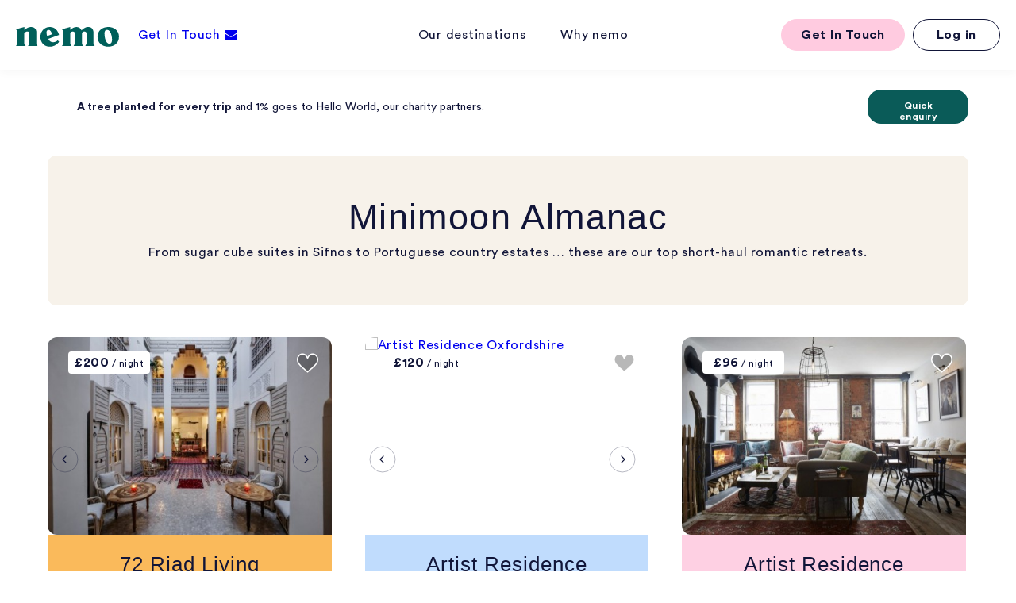

--- FILE ---
content_type: text/html; charset=UTF-8
request_url: https://www.nemo-travel.com/expert-ideas/top-european-honeymoon-hotels
body_size: 16474
content:

<!DOCTYPE html PUBLIC "-//WAPFORUM//DTD XHTML Mobile 1.0//EN" "http://www.wapforum.org/DTD/xhtml-mobile10.dtd">
<html lang="en">
<head>
    <meta charset="UTF-8">

    <meta name="viewport" content="width=device-width, initial-scale=1, maximum-scale=1">
    <!-- Google Tag Manager -->
    <script>(function(w,d,s,l,i){w[l]=w[l]||[];w[l].push({'gtm.start':
                new Date().getTime(),event:'gtm.js'});
            var f=d.getElementsByTagName(s)[0], j=d.createElement(s),dl=l!='dataLayer'?'&l='+l:'';j.async=true;j.src=
                'https://www.googletagmanager.com/gtm.js?id='+i+dl;f.parentNode.insertBefore(j,f);
        })(window,document,'script','dataLayer','GTM-WTHF6ZQ');</script>
    <!-- End Google Tag Manager -->
    <!-- TrustBox script -->
    <script type="text/javascript" src="//widget.trustpilot.com/bootstrap/v5/tp.widget.bootstrap.min.js" async></script>
    <!-- End TrustBox script -->
    <meta http-equiv="X-UA-Compatible" content="ie=edge">
    <title>nemo – Design your dream trip</title>
    <meta name="description" content="It starts with your travel goals. We listen. Then we work with you, not for you. Creating a honeymoon as unique as you are.">
    <!-- generics -->
    <link rel="icon" href="https://www.nemo-travel.com/resources/front/images/favicon/favicon-16x16.png" sizes="16x16" />
    <link rel="icon" href="https://www.nemo-travel.com/resources/front/images/favicon/favicon-32x32.png" sizes="32x32" />
    <link rel="icon" href="https://www.nemo-travel.com/resources/front/images/favicon/favicon-96x96.png" sizes="96x96" />

    <!-- Android -->
    <link rel="shortcut icon" sizes="36x36" href="https://www.nemo-travel.com/resources/front/images/favicon/android-icon-36x36.png" />
    <link rel="shortcut icon" sizes="48x48" href="https://www.nemo-travel.com/resources/front/images/favicon/android-icon-48x48.png" />
    <link rel="shortcut icon" sizes="72x72" href="https://www.nemo-travel.com/resources/front/images/favicon/android-icon-72x72.png" />
    <link rel="shortcut icon" sizes="96x96" href="https://www.nemo-travel.com/resources/front/images/favicon/android-icon-96x96.png" />
    <link rel="shortcut icon" sizes="144x144" href="https://www.nemo-travel.com/resources/front/images/favicon/android-icon-144x144.png" />
    <link rel="shortcut icon" sizes="192x192" href="https://www.nemo-travel.com/resources/front/images/favicon/android-icon-192x192.png" />

    <!-- iOS -->
    <link rel="apple-touch-icon" href="https://www.nemo-travel.com/resources/front/images/favicon/apple-icon-57x57.png" sizes="57x57" />
    <link rel="apple-touch-icon" href="https://www.nemo-travel.com/resources/front/images/favicon/apple-icon-60x60.png" sizes="60x60" />
    <link rel="apple-touch-icon" href="https://www.nemo-travel.com/resources/front/images/favicon/apple-icon-72x72.png" sizes="72x72" />
    <link rel="apple-touch-icon" href="https://www.nemo-travel.com/resources/front/images/favicon/apple-icon-76x76.png" sizes="76x76" />
    <link rel="apple-touch-icon" href="https://www.nemo-travel.com/resources/front/images/favicon/apple-icon-114x114.png" sizes="114x114" />
    <link rel="apple-touch-icon" href="https://www.nemo-travel.com/resources/front/images/favicon/apple-icon-120x120.png" sizes="120x120" />
    <link rel="apple-touch-icon" href="https://www.nemo-travel.com/resources/front/images/favicon/apple-icon-152x152.png" sizes="152x152" />
    <link rel="apple-touch-icon" href="https://www.nemo-travel.com/resources/front/images/favicon/apple-icon-180x180.png" sizes="180x180" />

    <!-- iOS - precomposed -->
    <link rel="apple-touch-icon-precomposed" sizes="192x192" href="https://www.nemo-travel.com/resources/front/images/favicon/apple-icon-precomposed.png" />

    <!-- Windows 8 IE 10-->
    <meta name="msapplication-TileColor" content="#FFFFFF" />
    <meta name="msapplication-TileImage" content="https://www.nemo-travel.com/resources/front/images/favicon/ms-icon-144x144.png" />

    <!-- Windows 8.1 + IE11 and above -->
    <meta name="msapplication-config" content="https://www.nemo-travel.com/resources/front/images/favicon/browserconfig.xml" />

    <link href="https://fonts.googleapis.com/css?family=Roboto+Condensed:300,400,400i,700" rel="stylesheet">

    <link type="text/css" rel="stylesheet" href="https://www.nemo-travel.com/resources/front/css/new-gb/slick.css">
    <link type="text/css" rel="stylesheet" href="https://www.nemo-travel.com/resources/front/css/new-gb/slick-theme.css">
    <link rel="stylesheet" type="text/css" href="https://www.nemo-travel.com/resources/front/css/slick.css" />
    <link rel="stylesheet" type="text/css" href="https://www.nemo-travel.com/resources/front/css/slick-theme.css" />
    <link rel="stylesheet" type="text/css" href="https://www.nemo-travel.com/resources/front/css/selectric.css"/>
    <link rel="stylesheet" type="text/css" href="https://www.nemo-travel.com/resources/front/css/jquery-ui.css" />
    <link rel="stylesheet" type="text/css" href="https://www.nemo-travel.com/resources/front/css/intlTelInput.css" />
    <link rel="stylesheet" href="https://cdn.jsdelivr.net/gh/fancyapps/fancybox@3.5.7/dist/jquery.fancybox.min.css"/>
    <link rel="stylesheet" type="text/css" href="https://www.nemo-travel.com/resources/front/css/front.css?v=187" />
    <link rel="stylesheet" type="text/css" href="https://www.nemo-travel.com/resources/front/css/style.css?v=187" />
    <link rel="stylesheet" type="text/css" href="https://www.nemo-travel.com/resources/front/css/bootstrap-grid.css?v=187" />
    <link rel="stylesheet" type="text/css" href="https://www.nemo-travel.com/resources/front/css/itinerary.css?v=187"/>
    <link rel="stylesheet" type="text/css" href="https://www.nemo-travel.com/resources/front/css/search-free.css?v=187" />
    <link rel="stylesheet" type="text/css" href="https://www.nemo-travel.com/resources/front/css/customer-portal.css?v=187" />
    <link rel="stylesheet" type="text/css" href="https://www.nemo-travel.com/resources/front/css/testimonials.css?v=187" />
    <link rel="stylesheet" type="text/css" href="https://www.nemo-travel.com/resources/front/css/flex.css?v=187" />
	<link rel="stylesheet" type="text/css" href="https://www.nemo-travel.com/resources/front/css/font-awesome.min.css" />
    <link rel="stylesheet" type="text/css" href="https://www.nemo-travel.com/resources/cms/css/jquery.datetimepicker.min.css" />


    <link href="https://assets.calendly.com/assets/external/widget.css" rel="stylesheet">

    <link rel="stylesheet" href="https://cdnjs.cloudflare.com/ajax/libs/font-awesome/4.6.2/css/font-awesome.min.css" />
    <link rel="stylesheet" type="text/css" href="https://cdn.jsdelivr.net/npm/daterangepicker/daterangepicker.css" />

    <!--    new styles-->

    <link rel="stylesheet" type="text/css" href="https://www.nemo-travel.com/resources/front/css/new-gb/new-header-footer.css?v=187" />

    
    

    <script type="text/javascript" src="https://www.nemo-travel.com/resources/front/javascript/moment.js" ></script>
    <script type="text/javascript" src="https://www.nemo-travel.com/resources/front/javascript/jquery-3.1.1.min.js" ></script>
    <script type="text/javascript" src="https://www.nemo-travel.com/resources/front/javascript/jquery-ui.js" ></script>
    <script type="text/javascript" src="https://www.nemo-travel.com/resources/front/javascript/jquery.selectric.js" ></script>
    <script type="text/javascript" src="https://www.nemo-travel.com/resources/front/javascript/intlTelInput.js" ></script>
    <script type="text/javascript" src="https://www.nemo-travel.com/resources/front/javascript/intlTelInput-jquery.js" ></script>
    <script type="text/javascript" src="https://www.nemo-travel.com/resources/front/javascript/clamp.min.js" ></script>
    <script type="text/javascript" src="https://www.nemo-travel.com/resources/front/javascript/bootstrap.js" ></script>
    <script type="text/javascript" src="https://www.nemo-travel.com/resources/front/javascript/daterangepicker.min.js" ></script>

    <!--    from old header-->
    <script type="text/javascript" src="https://www.nemo-travel.com/resources/cms/javascript/jquery.datetimepicker.full.min.js"></script>
    <!-- TrustBox script -->
    <script type="text/javascript" src="//widget.trustpilot.com/bootstrap/v5/tp.widget.bootstrap.min.js" async></script>
    <!-- End TrustBox script -->

    <script src="https://assets.calendly.com/assets/external/widget.js" type="text/javascript" async></script>

    <script>
        var site_url    = "https://www.nemo-travel.com/";
        var csrf 		= '';
        var csrf_name   = 'ci_csrf_token';
    </script>
    <script src="https://cdn.jsdelivr.net/gh/fancyapps/fancybox@3.5.7/dist/jquery.fancybox.min.js"></script>
    <script type="text/javascript" src="https://www.nemo-travel.com/resources/front/javascript/functions.js?v=187" ></script>
    <!--New scripts-->
    <script type="text/javascript" src="https://www.nemo-travel.com/resources/front/javascript/gb-js/slick.min.js"></script>
    <script type="text/javascript" src="https://www.nemo-travel.com/resources/front/javascript/gb-js/jquery.marquee.min.js"></script>
    <script type="text/javascript" src="https://www.nemo-travel.com/resources/front/javascript/gb-js/common-scripts.js"></script>

    
        <!-- <script async src="https://www.googletagmanager.com/gtag/js?id=UA-144172690-1"></script>
        <script>
        window.dataLayer = window.dataLayer || [];
        function gtag(){dataLayer.push(arguments);}
        gtag('js', new Date());
        gtag('config', 'UA-144172690-1');
        </script> -->



        <style>
        body:after {
            height: 100vh;
        }

        body.overlay:after {
            z-index: 111;
            position: fixed;
        }

        .overflow-issues {
            overflow: hidden;
        }
    </style>

</head>

<body>

    <!--  Only load tag on live -->
    
        <!-- Google Tag Manager (noscript) -->
        <noscript><iframe src="https://www.googletagmanager.com/ns.html?id=GTM-WTHF6ZQ" height="0" width="0" style="display:none;visibility:hidden"></iframe></noscript>
        <!-- End Google Tag Manager (noscript) -->

    
    <main class="gb-main-wrap">
        <!--  Beginning header section  -->
        <header class="gb-main-header-section gb-sticky-header  gb-secondary-header">
            <div class="gb-common-wrap gb-clear">
                <div class="gb-header-inner gb-flex">
                    <div class="gb-logo-wrap gb-flex">
                        <div class="main-logo">
                            <a href="https://www.nemo-travel.com/">
                                <img src="https://www.nemo-travel.com/resources/front/images/gb-new/svgs/green-logo.svg" alt="main-logo" class="default-logo">
                                <img src="https://www.nemo-travel.com/resources/front/images/gb-new/svgs/green-logo.svg" alt="main-logo" class="sticky-logo">
                            </a>
                        </div>
                    </div>
                    <div class="gb-navigation-wrap gb-flex">

                        <div class="dropdown-wrap">
                            <div class="dropdown-inner">
                                <a href="https://www.nemo-travel.com/trips/enquiry" class="dropdown-item">
                                    <div class="dropdown-item-thumb">
                                        <figure>
                                            <img src="https://www.nemo-travel.com/resources/front/images/gb-new/img/Dropdown-2.jpg" alt="dropdown-item-thumb">
                                        </figure>
                                    </div>
                                    <div class="dropdown-item-content">
                                        <h6>Quick Enquiry</h6>
                                        <p>Complete our quick and easy form. We’ll take it from there.</p>
                                    </div>
                                </a>
                                <a href="#" class="dropdown-item calendly-link">
                                    <div class="dropdown-item-thumb">
                                        <figure>
                                            <img src="https://www.nemo-travel.com/resources/front/images/gb-new/img/Dropdown-1.jpg" alt="dropdown-item-thumb">
                                        </figure>
                                    </div>
                                    <div class="dropdown-item-content">
                                        <h6>Book a Call</h6>
                                        <p>Have a no strings attached call with one of our travel experts.</p>
                                    </div>
                                </a>
                            </div>
                        </div>
                        <div class="gb-search-wrap mobile-header-options">
                            <a href="#" class="gb-btn gb-small get-in-touch" style="margin-right:5px;">
                                <span>Get In Touch</span>
                                <i class="fa fa-envelope"></i>
                            </a>
                            <div class="hamburger">
                                <div></div>
                            </div>
                        </div>
                        <div class="gb-nav-wrap gb-flex">
                            <nav class="gb-main-nav">
                                <ul>
                                    <li><a href="https://www.nemo-travel.com/countries">Our destinations</a></li>
                                    
                                    <li><a href="https://www.nemo-travel.com/about-us">Why nemo</a></li>
                                    <!-- <li><a>About</a>
                                        <div class="sub-menu-wrap destination-sub-menu about-sub-menu">
                                            <div class="sub-menu-inner">
                                                <ul>
                                                    <li>
                                                        <a class="dropdown-item" href="https://www.nemo-travel.com/about-us"><img class="card no-padding" src="https://www.nemo-travel.com/resources/front/images/gb-new/img/about/What-We-Do.jpg" alt="">
                                                            <div>
                                                                <h6>What We Do</h6>
                                                            </div>
                                                        </a>
                                                    </li>
                                                    <li>
                                                        <a class="dropdown-item" href="https://www.nemo-travel.com/meet-the-experts"><img class="card no-padding" src="https://www.nemo-travel.com/resources/front/images/gb-new/img/about/Meet-The-Experts.jpg" alt="">
                                                            <div>
                                                                <h6>Meet The Experts</h6>
                                                            </div>
                                                        </a>
                                                    </li>
                                                    <li>
                                                        <a class="dropdown-item" href="https://www.nemo-travel.com/ethical-travel"><img class="card no-padding" src="https://www.nemo-travel.com/resources/front/images/gb-new/img/about/Ethical-travel.jpg" alt="">
                                                            <div>
                                                                <h6>Hello World 1%</h6>
                                                            </div>
                                                        </a>
                                                    </li>
                                                    <li>
                                                        <a class="dropdown-item" href="https://www.nemo-travel.com/blog"><img class="card no-padding" src="https://www.nemo-travel.com/resources/front/images/gb-new/img/about/Blog.jpg" alt="">
                                                            <div>
                                                                <h6>Blog</h6>
                                                            </div>
                                                        </a>
                                                    </li>
                                                </ul>
                                            </div>
                                        </div>
                                    </li> -->
                                </ul>
                            </nav>
                            <div class="gb-header-btn gb-flex">
                                <a href="#" class="gb-btn gb-small get-in-touch"> Get In Touch</a>
                                <!-- login-->
                                                                    <a  class="gb-btn gb-transparent open-login-popup">Log in</a>
                                                                <!-- <div class="dropdown-wrap">
                                    <div class="dropdown-inner">
                                        <a href="https://www.nemo-travel.com/trips/enquiry" class="dropdown-item">
                                            <div class="dropdown-item-thumb">
                                                <figure>
                                                    <img src="https://www.nemo-travel.com/resources/front/images/gb-new/img/Dropdown-2.jpg" alt="dropdown-item-thumb">
                                                </figure>
                                            </div>
                                            <div class="dropdown-item-content">
                                                <h6>Quick Enquiry</h6>
                                                <p>Complete our quick and easy form. We’ll take it from there.</p>
                                            </div>
                                        </a>
                                        <a target="_blank" href="https://calendly.com/nemotravel/tripplanning" class="dropdown-item">
                                            <div class="dropdown-item-thumb">
                                                <figure>
                                                    <img src="https://www.nemo-travel.com/resources/front/images/gb-new/img/Dropdown-1.jpg" alt="dropdown-item-thumb">
                                                </figure>
                                            </div>
                                            <div class="dropdown-item-content">
                                                <h6>Book a Call</h6>
                                                <p>Have a no strings attached call with one of our travel experts.</p>
                                            </div>
                                        </a>
                                    </div>
                                </div> -->
                            </div>
                        </div>
                    </div>
                    <div class="gb-mobi-nav-wrap">
                        <div class="mobi-nav-logo">
                            <div class="nav-logo">
                                <a href="#"><img src="https://www.nemo-travel.com/resources/front/images/gb-new/svgs/green-logo.svg" alt=""></a>
                            </div>
                            <div class="nav-burger">
                                <img src="https://www.nemo-travel.com/resources/front/images/gb-new/svgs/Close.svg" alt="">
                            </div>
                        </div>
                        <div class="mobi-nav-inner">
                            <div class="mobi-nav-innar">
                                <ul>
                                    <li><a href="https://www.nemo-travel.com/trips/all_trips">Our Trips</a></li>
                                    <li>
                                        <a href="https://www.nemo-travel.com/trips/">Destinations</a>
                                        <div class="sub-menu-wrap destination-sub-menu">
                                            <div class="action-btn">
                                                <div class="back-btn">
                                                    <img src="https://www.nemo-travel.com/resources/front/images/gb-new/svgs/arrow-right-black.svg" alt="">
                                                </div>
                                            </div>
                                            <div class="sub-menu-inner">
                                                <ul>
                                                                                                                <li>
                                                                <a href="https://www.nemo-travel.com/trips/region/east-africa"><img class="card no-padding" src="https://www.nemo-travel.com/images/200/regions/240412/masai-mara-saruni-mara-590x390.jpeg" alt="">
                                                                    <div>
                                                                        <h6>East Africa</h6>
                                                                        <!-- <em>See all 16 trip ideas</em> -->
                                                                    </div>
                                                                </a>
                                                            </li>
                                                                                                                    <li>
                                                                <a href="https://www.nemo-travel.com/trips/region/indian-subcontinent"><img class="card no-padding" src="https://www.nemo-travel.com/images/200/regions/221116/4.png" alt="">
                                                                    <div>
                                                                        <h6>Indian Subcontinent</h6>
                                                                        <!-- <em>See all 20 trip ideas</em> -->
                                                                    </div>
                                                                </a>
                                                            </li>
                                                                                                                    <li>
                                                                <a href="https://www.nemo-travel.com/trips/region/latin-america"><img class="card no-padding" src="https://www.nemo-travel.com/images/200/regions/221117/photo-1580619305218-8423a7ef79b4.jpeg" alt="">
                                                                    <div>
                                                                        <h6>Latin America</h6>
                                                                        <!-- <em>See all 8 trip ideas</em> -->
                                                                    </div>
                                                                </a>
                                                            </li>
                                                                                                                    <li>
                                                                <a href="https://www.nemo-travel.com/trips/region/north-africa"><img class="card no-padding" src="https://www.nemo-travel.com/images/200/regions/221116/6.png" alt="">
                                                                    <div>
                                                                        <h6>North Africa & Middle East</h6>
                                                                        <!-- <em>See all 9 trip ideas</em> -->
                                                                    </div>
                                                                </a>
                                                            </li>
                                                                                                                    <li>
                                                                <a href="https://www.nemo-travel.com/trips/region/"><img class="card no-padding" src="https://www.nemo-travel.com/images/200/regions/230609/queensland-coastline.jpeg" alt="">
                                                                    <div>
                                                                        <h6>Oceania</h6>
                                                                        <!-- <em>See all 3 trip ideas</em> -->
                                                                    </div>
                                                                </a>
                                                            </li>
                                                                                                                    <li>
                                                                <a href="https://www.nemo-travel.com/trips/region/far-east"><img class="card no-padding" src="https://www.nemo-travel.com/images/200/regions/240228/Asian-woman-wearing-Vietnam-culture-traditional-at-Trang-An-Vietnam.-1.jpeg" alt="">
                                                                    <div>
                                                                        <h6>South-East Asia</h6>
                                                                        <!-- <em>See all 9 trip ideas</em> -->
                                                                    </div>
                                                                </a>
                                                            </li>
                                                                                                                    <li>
                                                                <a href="https://www.nemo-travel.com/trips/region/southern-africa"><img class="card no-padding" src="https://www.nemo-travel.com/images/200/regions/221116/3.png" alt="">
                                                                    <div>
                                                                        <h6>Southern Africa</h6>
                                                                        <!-- <em>See all 20 trip ideas</em> -->
                                                                    </div>
                                                                </a>
                                                            </li>
                                                                                                        </ul>
                                            </div>
                                        </div>
                                    </li>
                                    <li><a href="https://www.nemo-travel.com/about-us">Why nemo</a></li>
                                    <!-- <li><a href="#">About</a>

                                        <div class="sub-menu-wrap destination-sub-menu">
                                            <div class="action-btn">
                                                <div class="back-btn">
                                                    <img src="https://www.nemo-travel.com/resources/front/images/gb-new/svgs/arrow-right-black.svg" alt="">
                                                </div>
                                                <div class="nav-burger">
                                                    <img src="https://www.nemo-travel.com/resources/front/images/gb-new/svgs/Close.svg" alt="">
                                                </div>
                                            </div>
                                            <div class="sub-menu-inner">
                                                <ul>
                                                    <li>
                                                        <a class="dropdown-item" href="https://www.nemo-travel.com/about-us"><img class="card no-padding" src="https://www.nemo-travel.com/resources/front/images/gb-new/img/about/What-We-Do.jpg" alt="">
                                                            <div>
                                                                <h6>What We Do</h6>
                                                            </div>
                                                        </a>
                                                    </li>
                                                    <li>
                                                        <a class="dropdown-item" href="https://www.nemo-travel.com/meet-the-experts"><img class="card no-padding" src="https://www.nemo-travel.com/resources/front/images/gb-new/img/about/Meet-The-Experts.jpg" alt="">
                                                            <div>
                                                                <h6>Meet The Experts</h6>
                                                            </div>
                                                        </a>
                                                    </li>
                                                    <li>
                                                        <a class="dropdown-item" href="https://www.nemo-travel.com/ethical-travel"><img class="card no-padding" src="https://www.nemo-travel.com/resources/front/images/gb-new/img/about/Ethical-travel.jpg" alt="">
                                                            <div>
                                                                <h6>Ethical Travel</h6>
                                                            </div>
                                                        </a>
                                                    </li>
                                                    <li>
                                                        <a class="dropdown-item" href="https://www.nemo-travel.com/blog"><img class="card no-padding" src="https://www.nemo-travel.com/resources/front/images/gb-new/img/about/Blog.jpg" alt="">
                                                            <div>
                                                                <h6>Blog</h6>
                                                            </div>
                                                        </a>
                                                    </li>
                                                </ul>
                                            </div>
                                        </div>
                                    </li> -->
                                    <li><a href="https://www.nemo-travel.com/trips/enquiry">Travel Planning</a>

<!--                                        <div class="sub-menu-wrap destination-sub-menu">-->
<!--                                            <div class="action-btn">-->
<!--                                                <div class="back-btn">-->
<!--                                                    <img src="--><!--resources/front/images/gb-new/svgs/arrow-right-black.svg" alt="">-->
<!--                                                </div>-->
<!--                                                <div class="nav-burger">-->
<!--                                                    <img src="--><!--resources/front/images/gb-new/svgs/Close.svg" alt="">-->
<!--                                                </div>-->
<!--                                            </div>-->
<!--                                            <div class="sub-menu-inner">-->
<!--                                                <ul>-->
<!--                                                    <li>-->
<!--                                                        <a href="#"><img src="--><!--resources/front/images/gb-new/img/destination/destination.png" alt="">-->
<!--                                                            <div>-->
<!--                                                                <h6>Europe</h6><em>23 countries</em>-->
<!--                                                            </div>-->
<!--                                                        </a>-->
<!--                                                    </li>-->
<!--                                                    <li>-->
<!--                                                        <a href="#"><img src="--><!--resources/front/images/gb-new/img/destination/destination.png" alt="">-->
<!--                                                            <div>-->
<!--                                                                <h6>North Africa &amp; Middle East</h6><em>23 countries</em>-->
<!--                                                            </div>-->
<!--                                                        </a>-->
<!--                                                    </li>-->
<!--                                                    <li>-->
<!--                                                        <a href="#"><img src="--><!--resources/front/images/gb-new/img/destination/destination.png" alt="">-->
<!--                                                            <div>-->
<!--                                                                <h6>Sub-Saharan Africa</h6><em>23 countries</em>-->
<!--                                                            </div>-->
<!--                                                        </a>-->
<!--                                                    </li>-->
<!--                                                    <li>-->
<!--                                                        <a href="#"><img src="--><!--resources/front/images/gb-new/img/destination/destination.png" alt="">-->
<!--                                                            <div>-->
<!--                                                                <h6>Latin America</h6><em>23 countries</em>-->
<!--                                                            </div>-->
<!--                                                        </a>-->
<!--                                                    </li>-->
<!--                                                </ul>-->
<!--                                            </div>-->
<!--                                        </div>-->
                                    </li>
                                    <li><a target="_blank" href="https://www.nemo-travel.com/trips/enquiry ">Get In Touch</a>

<!--                                        <div class="sub-menu-wrap destination-sub-menu">-->
<!--                                            <div class="action-btn">-->
<!--                                                <div class="back-btn">-->
<!--                                                    <img src="--><!--resources/front/images/gb-new/svgs/arrow-right-black.svg" alt="">-->
<!--                                                </div>-->
<!--                                                <div class="nav-burger">-->
<!--                                                    <img src="--><!--resources/front/images/gb-new/svgs/Close.svg" alt="">-->
<!--                                                </div>-->
<!--                                            </div>-->
<!--                                            <div class="sub-menu-inner">-->
<!--                                                <ul>-->
<!---->
<!--                                                </ul>-->
<!--                                            </div>-->
<!--                                        </div>-->
                                    </li>
                                                                        <li><a class="open-login-popup">Log in</a></li>
                                    <li><a class="open-register-popup">Sign up</a></li>
                                                                    </ul>
                            </div>
                            <div class="profile-mobi-nav">
                                <div class="profile-dropdown-inner flex-v2">
                                                                </div>
                            </div>
                            <div class="nav-cta">
                                <h5>Need help?</h5>
                                <ul>
                                    <li><a href="tel:+44 20 4571 9917">+44 20 4571 9917</a></li>
                                    <li><a href="/cdn-cgi/l/email-protection#90f9fef6ffd0fef5fdffbde4e2f1e6f5fcbef3fffd"><span class="__cf_email__" data-cfemail="d5bcbbb3ba95bbb0b8baf8a1a7b4a3b0b9fbb6bab8">[email&#160;protected]</span></a></li>
                                    <!-- <li><a href="#" onclick="Intercom('show');">Live Chat</a></li> -->
                                </ul>
                            </div>
                        </div>
                    </div>
                </div>
            </div>
        </header>
        <script data-cfasync="false" src="/cdn-cgi/scripts/5c5dd728/cloudflare-static/email-decode.min.js"></script><script>

            $('.search-main .mobile-search').click(function (e) {
                e.stopPropagation();
                let query = $(this).val();
                if (query.length >= 2) {
                    $('.before-search').css("display" , "none" )
                    $('.after-search').css("display" , "inline" )
                } else {
                    $('.before-search').addClass('search-modal-shown')
                    if($(window).width() > 768){
                        $('.before-search').slideDown()
                    }
                    $('.search-modal-inner input').focus();
                }
            });

            $('.search-main > form > input').click(function (e) {
                e.stopPropagation();
                let query = $(this).val();
                if (query.length >= 2) {
                    $('.before-search').css("display" , "none" )
                    $('.after-search').css("display" , "inline" )
                } else {
                    $('.before-search').addClass('search-modal-shown')
                    if($(window).width() > 768){
                        $('.before-search').slideDown()
                    }
                }
            });

            $(".search-main form").on("submit",function (e){
                e.stopPropagation();
                e.preventDefault()
            })
            if (window.innerWidth < 768) {
                const pop_html = $('.before-search .search-destination-wrap ul').html();
                $('.search-main .before-search input').on("keyup" , function (e) {
                    
                    let query = $(this).val();
                    if (query.length > 1) {

                        console.log(query);

                        $('.before-search .search-destination-wrap ul').html('');


                        $.ajax({
                            url: site_url+'search?q='+query,
                            type: "GET",
                            cache: false
                        }).done(function(d) {
                            console.log(d)
                            if (d.data.length > 0)
                            {
                                console.log("there is data")

                                // loader? @christian TODO

                                var list = '';
                                $.each(d.data, function(key, val) {
                                    console.log(val)

                                    switch (val.type) {


                                        case 'country':
                                            list += '<li class="' + val.type + '"><a href="' + val.url + '" rel="'+val.name+'"><img src="'+ val.flag_url +'" alt="">' + val.name + '</a></li>'
                                            break;
                                        case 'destination':
                                            list += '<li class="' + val.type + '"><a href="' + val.url + '" rel="'+val.name+'"><img src="https://www.nemo-travel.com/resources/front/images/gb-new/svgs/search/Shape.svg" alt="">' + val.name+'</a></li>'
                                            break;
                                        default:
                                            list += '<li class="' + val.type + '"><a href="' + val.url + '" rel="'+val.name+'"><img src="https://www.nemo-travel.com/resources/front/images/gb-new/svgs/bed.svg" alt="">' + val.name + '</a></li>'
                                    }
                                });
                                $('.before-search .search-destination-wrap ul').html(list);
                            } else {
                                $('.before-search .search-destination-wrap ul').html(pop_html)
                            }

                        }).fail(function() {
                            console.log('Failed to load');
                        });

                    } else {
                        $('.before-search .search-destination-wrap ul').html(pop_html)
                    }

                });
            }

            $('.search-main > form > input').on("keyup" , function () {
                const pop_html = $('.before-search .search-destination-wrap ul').html();
                    let query = $(this).val();
                    if (query.length > 0) {

                        console.log(query);
                        // hide old one
                        $('.before-search').hide()

                        // show result popup
                        $('.after-search').show();

                        $('.after-search .search-destination-wrap ul').html('');


                        $.ajax({
                            url: site_url+'search?q='+query,
                            type: "GET",
                            cache: false
                        }).done(function(d) {
                            console.log(d)
                            if (d.data.length > 0)
                            {

                                var list = '';
                                $.each(d.data, function(key, val) {

                                    switch (val.type) {
                                        case 'country':
                                            list += '<li class="' + val.type + '"><a href="' + val.url + '" rel="'+val.name+'"><img src="'+ val.flag_url +'" alt="">' + val.name + '</a></li>'
                                            break;
                                        case 'destination':
                                            list += '<li class="' + val.type + '"><a href="' + val.url + '" rel="'+val.name+'"><img src="https://www.nemo-travel.com/resources/front/images/gb-new/svgs/search/Shape.svg" alt="">' + val.name+'</a></li>'
                                            break;
                                        default:
                                            list += '<li class="' + val.type + '"><a href="' + val.url + '" rel="'+val.name+'"><img src="https://www.nemo-travel.com/resources/front/images/gb-new/svgs/bed.svg" alt="">' + val.name + '</a></li>'
                                    }
                                });
                                $('.after-search .search-destination-wrap ul').html(list);
                            } else {
                                $('.before-search').css("display" , "inline" )
                                // show result popup
                                $('.after-search').css("display" , "none" )
                                $('.search-container ul.results').html('');
                                $('.search-destination-wrap ul').html(pop_html);
                            }

                        }).fail(function() {
                            console.log('Failed to load');
                        });

                    } else {
                        $('.before-search').css("display" , "none" )
                        // show result popup
                        $('.after-search').css("display" , "none" )
                    }

                });




        </script>
        <!-- //End header section -->


<main class="no-float-main sticky-header s-results expert-ideas pt85">
    <section class="good-things show-mobile">
        <div class="inner">
            <p class="charity"><strong>A tree planted for every trip</strong> and 1% goes to Hello World, our charity partners.</p>
            <div class="rating">
                <div class="trustbox-mini">
                    <div class="trustpilot-widget" data-locale="en-GB" data-template-id="5419b6a8b0d04a076446a9ad" data-businessunit-id="5d94ab6100f9a50001038819" data-style-height="40px" data-style-width="100%" data-theme="light">
                        <a href="https://uk.trustpilot.com/review/nemo-travel.com" target="_blank" rel="noopener">Trustpilot</a>
                    </div>
                </div>
                <a href="https://www.nemo-travel.com/hotels/enquiry" class="quick-enquiry" title="Quick enquiry">Quick enquiry</a>
            </div>
        </div>
    </section>
    <section class="title">
        <div class="inner">
            <div>
                <h1>Minimoon Almanac</h1>
                <p>From sugar cube suites in Sifnos to Portuguese country estates … these are our top short-haul romantic retreats.</p>
            </div>
        </div>
    </section>
	<section class="ideas">
		<div class="inner">
			<div class="listing">
				<ul class="hotel-listing clearfix">
				                    <li id="0">
                                                    <span class="next-slide">
                                <img id="next" src="https://www.nemo-travel.com/resources/front/images/free-search/right-arrow.svg" alt="">
                            </span>
                            <span class="prev-slide">
                                <img id="prev" src="https://www.nemo-travel.com/resources/front/images/free-search/left-arrow.svg" alt="">
                            </span>
                        
                        <a href="https://www.nemo-travel.com/accommodations/riad-72/view/" title="72 Riad Living">
                                <figure><span><strong>£200</strong> / night</span>

                                <!-- Check to see if user has liked this hotel -->
                                                               
                                <span class="add-to-wishlist like  " data-tooltip="Save to your hotels" style="display:block;"></span>
                                
                                <div class="slider">
                                                                        <div class="slide" >
                                        <img src="https://www.nemo-travel.com/images/500/accommodations/200614/patio-lounge.jpg" alt="72 Riad Living">
                                    </div>
                                                                       <div class="slide" >
                                        <img src="https://www.nemo-travel.com/images/500/accommodations/200614/roof.jpg" alt="72 Riad Living">
                                    </div>
                                                                       <div class="slide" >
                                        <img src="https://www.nemo-travel.com/images/500/accommodations/200614/restaurant2.jpg" alt="72 Riad Living">
                                    </div>
                                                                       <div class="slide" >
                                        <img src="https://www.nemo-travel.com/images/500/accommodations/200618/Terrace.jpg" alt="72 Riad Living">
                                    </div>
                                                                       <div class="slide" >
                                        <img src="https://www.nemo-travel.com/images/500/accommodations/200618/Courtyard.jpg" alt="72 Riad Living">
                                    </div>
                                                                       <div class="slide" >
                                        <img src="https://www.nemo-travel.com/images/500/accommodations/200618/Restaurant.jpg" alt="72 Riad Living">
                                    </div>
                                                                   </div>
                            </figure>
                            <div class="content-detailed match-height" data-match-height="trips">
                                <h2>72 Riad Living</h2>
                                <span>Marrakech, Morocco</span>
                            </div>
                        </a>
                    </li>
                                       <li id="1">
                                                    <span class="next-slide">
                                <img id="next" src="https://www.nemo-travel.com/resources/front/images/free-search/right-arrow.svg" alt="">
                            </span>
                            <span class="prev-slide">
                                <img id="prev" src="https://www.nemo-travel.com/resources/front/images/free-search/left-arrow.svg" alt="">
                            </span>
                        
                        <a href="https://www.nemo-travel.com/accommodations/artist-residence-oxfordshire/view/" title="Artist Residence Oxfordshire">
                                <figure><span><strong>£120</strong> / night</span>

                                <!-- Check to see if user has liked this hotel -->
                                                               
                                <span class="add-to-wishlist like  " data-tooltip="Save to your hotels" style="display:block;"></span>
                                
                                <div class="slider">
                                                                        <div class="slide" >
                                        <img src="https://www.nemo-travel.com/images/500/accommodations/210117/5_1.jpg" alt="Artist Residence Oxfordshire">
                                    </div>
                                                                       <div class="slide" >
                                        <img src="https://www.nemo-travel.com/images/500/accommodations/210117/1.jpg" alt="Artist Residence Oxfordshire">
                                    </div>
                                                                       <div class="slide" >
                                        <img src="https://www.nemo-travel.com/images/500/accommodations/210117/2.jpg" alt="Artist Residence Oxfordshire">
                                    </div>
                                                                       <div class="slide" >
                                        <img src="https://www.nemo-travel.com/images/500/accommodations/210216/TheArtistsResidence_Oxford_Jan20_web-0250-1024x683.jpg" alt="Artist Residence Oxfordshire">
                                    </div>
                                                                       <div class="slide" >
                                        <img src="https://www.nemo-travel.com/images/500/accommodations/210117/4.jpg" alt="Artist Residence Oxfordshire">
                                    </div>
                                                                       <div class="slide" >
                                        <img src="https://www.nemo-travel.com/images/500/accommodations/210117/5.jpg" alt="Artist Residence Oxfordshire">
                                    </div>
                                                                       <div class="slide" >
                                        <img src="https://www.nemo-travel.com/images/500/accommodations/210117/6.jpg" alt="Artist Residence Oxfordshire">
                                    </div>
                                                                       <div class="slide" >
                                        <img src="https://www.nemo-travel.com/images/500/accommodations/210117/7.jpg" alt="Artist Residence Oxfordshire">
                                    </div>
                                                                       <div class="slide" >
                                        <img src="https://www.nemo-travel.com/images/500/accommodations/210117/8.jpg" alt="Artist Residence Oxfordshire">
                                    </div>
                                                                   </div>
                            </figure>
                            <div class="content-detailed match-height" data-match-height="trips">
                                <h2>Artist Residence Oxfordshire</h2>
                                <span>Cotswolds, United Kingdom</span>
                            </div>
                        </a>
                    </li>
                                       <li id="2">
                                                    <span class="next-slide">
                                <img id="next" src="https://www.nemo-travel.com/resources/front/images/free-search/right-arrow.svg" alt="">
                            </span>
                            <span class="prev-slide">
                                <img id="prev" src="https://www.nemo-travel.com/resources/front/images/free-search/left-arrow.svg" alt="">
                            </span>
                        
                        <a href="https://www.nemo-travel.com/accommodations/artists-residence-penzance/view/" title="Artist Residence Penzance">
                                <figure><span><strong>£96</strong> / night</span>

                                <!-- Check to see if user has liked this hotel -->
                                                               
                                <span class="add-to-wishlist like  " data-tooltip="Save to your hotels" style="display:block;"></span>
                                
                                <div class="slider">
                                                                        <div class="slide" >
                                        <img src="https://www.nemo-travel.com/images/500/accommodations/201021/Artists-Res.jpg" alt="Artist Residence Penzance">
                                    </div>
                                                                       <div class="slide" >
                                        <img src="https://www.nemo-travel.com/images/500/accommodations/201021/AR-Pen.jpg" alt="Artist Residence Penzance">
                                    </div>
                                                                       <div class="slide" >
                                        <img src="https://www.nemo-travel.com/images/500/accommodations/201021/AR-Penzance-main.jpg" alt="Artist Residence Penzance">
                                    </div>
                                                                       <div class="slide" >
                                        <img src="https://www.nemo-travel.com/images/500/accommodations/201021/AR-Penzance.jpg" alt="Artist Residence Penzance">
                                    </div>
                                                                       <div class="slide" >
                                        <img src="https://www.nemo-travel.com/images/500/accommodations/201021/AR-Restaurant.jpg" alt="Artist Residence Penzance">
                                    </div>
                                                                       <div class="slide" >
                                        <img src="https://www.nemo-travel.com/images/500/accommodations/201021/4943128-artist-residence-cornwall-penzance-united-kingdom.jpg" alt="Artist Residence Penzance">
                                    </div>
                                                                   </div>
                            </figure>
                            <div class="content-detailed match-height" data-match-height="trips">
                                <h2>Artist Residence Penzance</h2>
                                <span>Cornwall, United Kingdom</span>
                            </div>
                        </a>
                    </li>
                                       <li id="3">
                                                    <span class="next-slide">
                                <img id="next" src="https://www.nemo-travel.com/resources/front/images/free-search/right-arrow.svg" alt="">
                            </span>
                            <span class="prev-slide">
                                <img id="prev" src="https://www.nemo-travel.com/resources/front/images/free-search/left-arrow.svg" alt="">
                            </span>
                        
                        <a href="https://www.nemo-travel.com/accommodations/ca-nai/view/" title="Ca N'ai">
                                <figure><span><strong>£186</strong> / night</span>

                                <!-- Check to see if user has liked this hotel -->
                                                               
                                <span class="add-to-wishlist like  " data-tooltip="Save to your hotels" style="display:block;"></span>
                                
                                <div class="slider">
                                                                        <div class="slide" >
                                        <img src="https://www.nemo-travel.com/images/500/accommodations/210708/259788261.jpg" alt="Ca N'ai">
                                    </div>
                                                                       <div class="slide" >
                                        <img src="https://www.nemo-travel.com/images/500/accommodations/210708/canai-hotel-mallorca-06.jpg" alt="Ca N'ai">
                                    </div>
                                                                       <div class="slide" >
                                        <img src="https://www.nemo-travel.com/images/500/accommodations/210719/46993359.jpg" alt="Ca N'ai">
                                    </div>
                                                                       <div class="slide" >
                                        <img src="https://www.nemo-travel.com/images/500/accommodations/210719/259788258.jpg" alt="Ca N'ai">
                                    </div>
                                                                       <div class="slide" >
                                        <img src="https://www.nemo-travel.com/images/500/accommodations/210719/finca-ca-nai-agroturismo-mallorca-kleines-landhotel-soller-hotel-28-9f.jpg" alt="Ca N'ai">
                                    </div>
                                                                   </div>
                            </figure>
                            <div class="content-detailed match-height" data-match-height="trips">
                                <h2>Ca N'ai</h2>
                                <span>Deia & Soller, Mallorca, Spain</span>
                            </div>
                        </a>
                    </li>
                                       <li id="4">
                                                    <span class="next-slide">
                                <img id="next" src="https://www.nemo-travel.com/resources/front/images/free-search/right-arrow.svg" alt="">
                            </span>
                            <span class="prev-slide">
                                <img id="prev" src="https://www.nemo-travel.com/resources/front/images/free-search/left-arrow.svg" alt="">
                            </span>
                        
                        <a href="https://www.nemo-travel.com/accommodations/camvillia/view/" title="Camvillia">
                                <figure><span><strong>£216</strong> / night</span>

                                <!-- Check to see if user has liked this hotel -->
                                                               
                                <span class="add-to-wishlist like  " data-tooltip="Save to your hotels" style="display:block;"></span>
                                
                                <div class="slider">
                                                                        <div class="slide" >
                                        <img src="https://www.nemo-travel.com/images/500/accommodations/210916/43612731.jpg" alt="Camvillia">
                                    </div>
                                                                       <div class="slide" >
                                        <img src="https://www.nemo-travel.com/images/500/accommodations/210916/60140961.jpg" alt="Camvillia">
                                    </div>
                                                                       <div class="slide" >
                                        <img src="https://www.nemo-travel.com/images/500/accommodations/210916/60140983.jpg" alt="Camvillia">
                                    </div>
                                                                       <div class="slide" >
                                        <img src="https://www.nemo-travel.com/images/500/accommodations/210916/43612734.jpg" alt="Camvillia">
                                    </div>
                                                                       <div class="slide" >
                                        <img src="https://www.nemo-travel.com/images/500/accommodations/210916/60140988.jpg" alt="Camvillia">
                                    </div>
                                                                       <div class="slide" >
                                        <img src="https://www.nemo-travel.com/images/500/accommodations/210916/60140990.jpg" alt="Camvillia">
                                    </div>
                                                                   </div>
                            </figure>
                            <div class="content-detailed match-height" data-match-height="trips">
                                <h2>Camvillia</h2>
                                <span>Peloponnese, Greece</span>
                            </div>
                        </a>
                    </li>
                                       <li id="5">
                                                    <span class="next-slide">
                                <img id="next" src="https://www.nemo-travel.com/resources/front/images/free-search/right-arrow.svg" alt="">
                            </span>
                            <span class="prev-slide">
                                <img id="prev" src="https://www.nemo-travel.com/resources/front/images/free-search/left-arrow.svg" alt="">
                            </span>
                        
                        <a href="https://www.nemo-travel.com/accommodations/canne-bianche/view/" title="Canne Bianche">
                                <figure><span><strong>£446</strong> / night</span>

                                <!-- Check to see if user has liked this hotel -->
                                                               
                                <span class="add-to-wishlist like  " data-tooltip="Save to your hotels" style="display:block;"></span>
                                
                                <div class="slider">
                                                                        <div class="slide" >
                                        <img src="https://www.nemo-travel.com/images/500/accommodations/210322/76869807.jpg" alt="Canne Bianche">
                                    </div>
                                                                       <div class="slide" >
                                        <img src="https://www.nemo-travel.com/images/500/accommodations/210322/cannebianche-piscina-giardino.jpg" alt="Canne Bianche">
                                    </div>
                                                                       <div class="slide" >
                                        <img src="https://www.nemo-travel.com/images/500/accommodations/210322/canne-bianche-lifestyle-and-hotel_1000_560_2901_1547210892.jpg" alt="Canne Bianche">
                                    </div>
                                                                       <div class="slide" >
                                        <img src="https://www.nemo-travel.com/images/500/accommodations/210322/Canne-Bianche-Hotel-Puglia-Luxury-Holiday-Italy-Islands-3.jpg" alt="Canne Bianche">
                                    </div>
                                                                       <div class="slide" >
                                        <img src="https://www.nemo-travel.com/images/500/accommodations/210322/Screenshot-2021-03-22-at-12.36.57.png" alt="Canne Bianche">
                                    </div>
                                                                       <div class="slide" >
                                        <img src="https://www.nemo-travel.com/images/500/accommodations/210322/Screenshot-2021-03-22-at-12.37.10.png" alt="Canne Bianche">
                                    </div>
                                                                       <div class="slide" >
                                        <img src="https://www.nemo-travel.com/images/500/accommodations/230518/leonardo-2136889-Superior_room_balcony_O-718259.jpeg" alt="Canne Bianche">
                                    </div>
                                                                       <div class="slide" >
                                        <img src="https://www.nemo-travel.com/images/500/accommodations/230518/leonardo-220674084-IMG_0177-1024x682_O-312135.jpeg" alt="Canne Bianche">
                                    </div>
                                                                       <div class="slide" >
                                        <img src="https://www.nemo-travel.com/images/500/accommodations/230518/leonardo-220674084-Tonia_Lena_Dinner_Event_O-766599.jpeg" alt="Canne Bianche">
                                    </div>
                                                                       <div class="slide" >
                                        <img src="https://www.nemo-travel.com/images/500/accommodations/230518/leonardo-2136889-_DSC7043_copia_O-037587.jpeg" alt="Canne Bianche">
                                    </div>
                                                                       <div class="slide" >
                                        <img src="https://www.nemo-travel.com/images/500/accommodations/230518/tumblr_o4p7oi1lyz1r2doe0o9_1280.jpeg" alt="Canne Bianche">
                                    </div>
                                                                       <div class="slide" >
                                        <img src="https://www.nemo-travel.com/images/500/accommodations/230518/leonardo-220674084-bar.cumino_O-637315_1.jpg" alt="Canne Bianche">
                                    </div>
                                                                   </div>
                            </figure>
                            <div class="content-detailed match-height" data-match-height="trips">
                                <h2>Canne Bianche</h2>
                                <span>Puglia Coast, Italy</span>
                            </div>
                        </a>
                    </li>
                                       <li id="6">
                                                    <span class="next-slide">
                                <img id="next" src="https://www.nemo-travel.com/resources/front/images/free-search/right-arrow.svg" alt="">
                            </span>
                            <span class="prev-slide">
                                <img id="prev" src="https://www.nemo-travel.com/resources/front/images/free-search/left-arrow.svg" alt="">
                            </span>
                        
                        <a href="https://www.nemo-travel.com/accommodations/don-ferrante-hotel/view/" title="Don Ferrante Hotel">
                                <figure><span><strong>£178</strong> / night</span>

                                <!-- Check to see if user has liked this hotel -->
                                                               
                                <span class="add-to-wishlist like  " data-tooltip="Save to your hotels" style="display:block;"></span>
                                
                                <div class="slider">
                                                                        <div class="slide" >
                                        <img src="https://www.nemo-travel.com/images/500/accommodations/200702/Screen-Shot-2020-07-02-at-09.43.45.png" alt="Don Ferrante Hotel">
                                    </div>
                                                                       <div class="slide" >
                                        <img src="https://www.nemo-travel.com/images/500/accommodations/200702/Screen-Shot-2020-07-02-at-09.44.20.png" alt="Don Ferrante Hotel">
                                    </div>
                                                                       <div class="slide" >
                                        <img src="https://www.nemo-travel.com/images/500/accommodations/200702/Screen-Shot-2020-07-02-at-09.43.54.png" alt="Don Ferrante Hotel">
                                    </div>
                                                                       <div class="slide" >
                                        <img src="https://www.nemo-travel.com/images/500/accommodations/200702/Screen-Shot-2020-07-02-at-09.44.00.png" alt="Don Ferrante Hotel">
                                    </div>
                                                                       <div class="slide" >
                                        <img src="https://www.nemo-travel.com/images/500/accommodations/200702/Screen-Shot-2020-07-02-at-09.44.14.png" alt="Don Ferrante Hotel">
                                    </div>
                                                                       <div class="slide" >
                                        <img src="https://www.nemo-travel.com/images/500/accommodations/200702/Screen-Shot-2020-07-02-at-09.44.07.png" alt="Don Ferrante Hotel">
                                    </div>
                                                                   </div>
                            </figure>
                            <div class="content-detailed match-height" data-match-height="trips">
                                <h2>Don Ferrante Hotel</h2>
                                <span>Puglia Coast, Italy</span>
                            </div>
                        </a>
                    </li>
                                       <li id="7">
                                                    <span class="next-slide">
                                <img id="next" src="https://www.nemo-travel.com/resources/front/images/free-search/right-arrow.svg" alt="">
                            </span>
                            <span class="prev-slide">
                                <img id="prev" src="https://www.nemo-travel.com/resources/front/images/free-search/left-arrow.svg" alt="">
                            </span>
                        
                        <a href="https://www.nemo-travel.com/accommodations/elmley-nature-reserve/view/" title="Elmley Nature Reserve">
                                <figure><span><strong>£148</strong> / night</span>

                                <!-- Check to see if user has liked this hotel -->
                                                               
                                <span class="add-to-wishlist like  " data-tooltip="Save to your hotels" style="display:block;"></span>
                                
                                <div class="slider">
                                                                        <div class="slide" >
                                        <img src="https://www.nemo-travel.com/images/500/accommodations/201026/Screen-Shot-2020-10-26-at-17.36.15.png" alt="Elmley Nature Reserve">
                                    </div>
                                                                       <div class="slide" >
                                        <img src="https://www.nemo-travel.com/images/500/accommodations/210206/Elmley-Nature-Reserve-Sunrise-Tuesday-30_381843211_657897181-scaled.jpg" alt="Elmley Nature Reserve">
                                    </div>
                                                                       <div class="slide" >
                                        <img src="https://www.nemo-travel.com/images/500/accommodations/201026/Screen-Shot-2020-10-26-at-17.46.24.png" alt="Elmley Nature Reserve">
                                    </div>
                                                                       <div class="slide" >
                                        <img src="https://www.nemo-travel.com/images/500/accommodations/201026/Screen-Shot-2020-10-26-at-17.51.29.png" alt="Elmley Nature Reserve">
                                    </div>
                                                                       <div class="slide" >
                                        <img src="https://www.nemo-travel.com/images/500/accommodations/201210/Elmley-Nature-Reserve-Sunrise-Tuesday-30_381843211_657897181-scaled.jpg" alt="Elmley Nature Reserve">
                                    </div>
                                                                       <div class="slide" >
                                        <img src="https://www.nemo-travel.com/images/500/accommodations/201210/Elmley_Nature_Kingshill_Farmhouse_Exterior_____Drone_0140.jpg" alt="Elmley Nature Reserve">
                                    </div>
                                                                       <div class="slide" >
                                        <img src="https://www.nemo-travel.com/images/500/accommodations/201210/92166_1.jpg" alt="Elmley Nature Reserve">
                                    </div>
                                                                       <div class="slide" >
                                        <img src="https://www.nemo-travel.com/images/500/accommodations/210206/Elmley-in-May-2018-103-Large.jpg" alt="Elmley Nature Reserve">
                                    </div>
                                                                   </div>
                            </figure>
                            <div class="content-detailed match-height" data-match-height="trips">
                                <h2>Elmley Nature Reserve</h2>
                                <span>Kent, United Kingdom</span>
                            </div>
                        </a>
                    </li>
                                       <li id="8">
                                                    <span class="next-slide">
                                <img id="next" src="https://www.nemo-travel.com/resources/front/images/free-search/right-arrow.svg" alt="">
                            </span>
                            <span class="prev-slide">
                                <img id="prev" src="https://www.nemo-travel.com/resources/front/images/free-search/left-arrow.svg" alt="">
                            </span>
                        
                        <a href="https://www.nemo-travel.com/accommodations/terre-des-etioles/view/" title="Habitas Caravan Agafay">
                                <figure><span><strong>£248</strong> / night</span>

                                <!-- Check to see if user has liked this hotel -->
                                                               
                                <span class="add-to-wishlist like  " data-tooltip="Save to your hotels" style="display:block;"></span>
                                
                                <div class="slider">
                                                                        <div class="slide" >
                                        <img src="https://www.nemo-travel.com/images/500/accommodations/230331/Habitas_Agafay_Final-Images_0001-2.jpeg" alt="Habitas Caravan Agafay">
                                    </div>
                                                                       <div class="slide" >
                                        <img src="https://www.nemo-travel.com/images/500/accommodations/211004/141369398_4937949949612083_1487254948645357061_n.jpeg" alt="Habitas Caravan Agafay">
                                    </div>
                                                                       <div class="slide" >
                                        <img src="https://www.nemo-travel.com/images/500/accommodations/211004/164847010_5211859435554465_5838319627500015943_n.jpeg" alt="Habitas Caravan Agafay">
                                    </div>
                                                                       <div class="slide" >
                                        <img src="https://www.nemo-travel.com/images/500/accommodations/190723/views_1.jpg" alt="Habitas Caravan Agafay">
                                    </div>
                                                                       <div class="slide" >
                                        <img src="https://www.nemo-travel.com/images/500/accommodations/211004/239477170_5966788146728253_4134132281814664401_n.jpeg" alt="Habitas Caravan Agafay">
                                    </div>
                                                                       <div class="slide" >
                                        <img src="https://www.nemo-travel.com/images/500/accommodations/190723/entertainment.jpg" alt="Habitas Caravan Agafay">
                                    </div>
                                                                       <div class="slide" >
                                        <img src="https://www.nemo-travel.com/images/500/accommodations/220527/1.png" alt="Habitas Caravan Agafay">
                                    </div>
                                                                       <div class="slide" >
                                        <img src="https://www.nemo-travel.com/images/500/accommodations/220527/2.png" alt="Habitas Caravan Agafay">
                                    </div>
                                                                       <div class="slide" >
                                        <img src="https://www.nemo-travel.com/images/500/accommodations/220527/6.png" alt="Habitas Caravan Agafay">
                                    </div>
                                                                       <div class="slide" >
                                        <img src="https://www.nemo-travel.com/images/500/accommodations/220527/8.png" alt="Habitas Caravan Agafay">
                                    </div>
                                                                       <div class="slide" >
                                        <img src="https://www.nemo-travel.com/images/500/accommodations/220527/5.png" alt="Habitas Caravan Agafay">
                                    </div>
                                                                       <div class="slide" >
                                        <img src="https://www.nemo-travel.com/images/500/accommodations/220527/3.png" alt="Habitas Caravan Agafay">
                                    </div>
                                                                       <div class="slide" >
                                        <img src="https://www.nemo-travel.com/images/500/accommodations/221003/Habitas_Agafay_Final-Images_0077.jpg" alt="Habitas Caravan Agafay">
                                    </div>
                                                                       <div class="slide" >
                                        <img src="https://www.nemo-travel.com/images/500/accommodations/221003/Habitas_Agafay_Final-Images_0082-DAY.jpg" alt="Habitas Caravan Agafay">
                                    </div>
                                                                       <div class="slide" >
                                        <img src="https://www.nemo-travel.com/images/500/accommodations/221003/Habitas_Agafay_Final-Images_0069.jpg" alt="Habitas Caravan Agafay">
                                    </div>
                                                                       <div class="slide" >
                                        <img src="https://www.nemo-travel.com/images/500/accommodations/221003/Habitas_Agafay_Final-Images_0072.jpg" alt="Habitas Caravan Agafay">
                                    </div>
                                                                       <div class="slide" >
                                        <img src="https://www.nemo-travel.com/images/500/accommodations/221003/Habitas_Agafay_Final-Images_0056.jpg" alt="Habitas Caravan Agafay">
                                    </div>
                                                                       <div class="slide" >
                                        <img src="https://www.nemo-travel.com/images/500/accommodations/221003/Habitas_Agafay_Final-Images_0061.jpg" alt="Habitas Caravan Agafay">
                                    </div>
                                                                       <div class="slide" >
                                        <img src="https://www.nemo-travel.com/images/500/accommodations/221003/Habitas_Agafay_Final-Images_0001.jpg" alt="Habitas Caravan Agafay">
                                    </div>
                                                                       <div class="slide" >
                                        <img src="https://www.nemo-travel.com/images/500/accommodations/221003/Habitas_Agafay_Final-Images_0038.jpg" alt="Habitas Caravan Agafay">
                                    </div>
                                                                       <div class="slide" >
                                        <img src="https://www.nemo-travel.com/images/500/accommodations/230331/Habitas_Agafay_Final-Images_0109.jpeg" alt="Habitas Caravan Agafay">
                                    </div>
                                                                   </div>
                            </figure>
                            <div class="content-detailed match-height" data-match-height="trips">
                                <h2>Habitas Caravan Agafay</h2>
                                <span>Agafay Desert, Morocco</span>
                            </div>
                        </a>
                    </li>
                                       <li id="9">
                                                    <span class="next-slide">
                                <img id="next" src="https://www.nemo-travel.com/resources/front/images/free-search/right-arrow.svg" alt="">
                            </span>
                            <span class="prev-slide">
                                <img id="prev" src="https://www.nemo-travel.com/resources/front/images/free-search/left-arrow.svg" alt="">
                            </span>
                        
                        <a href="https://www.nemo-travel.com/accommodations/kasbah-bab-ourika/view/" title="Kasbah Bab Ourika">
                                <figure><span><strong>£188</strong> / night</span>

                                <!-- Check to see if user has liked this hotel -->
                                                               
                                <span class="add-to-wishlist like  " data-tooltip="Save to your hotels" style="display:block;"></span>
                                
                                <div class="slider">
                                                                        <div class="slide" >
                                        <img src="https://www.nemo-travel.com/images/500/accommodations/251113/kasbah-bab-ourika-3-_1.jpg" alt="Kasbah Bab Ourika">
                                    </div>
                                                                       <div class="slide" >
                                        <img src="https://www.nemo-travel.com/images/500/accommodations/251113/kasbah-bab-ourika.jpg" alt="Kasbah Bab Ourika">
                                    </div>
                                                                       <div class="slide" >
                                        <img src="https://www.nemo-travel.com/images/500/accommodations/251113/kasbah-bab-ourika-5-.jpg" alt="Kasbah Bab Ourika">
                                    </div>
                                                                       <div class="slide" >
                                        <img src="https://www.nemo-travel.com/images/500/accommodations/211004/door-restaurant-flowers-_2.jpg" alt="Kasbah Bab Ourika">
                                    </div>
                                                                       <div class="slide" >
                                        <img src="https://www.nemo-travel.com/images/500/accommodations/251113/courtyard.jpg" alt="Kasbah Bab Ourika">
                                    </div>
                                                                       <div class="slide" >
                                        <img src="https://www.nemo-travel.com/images/500/accommodations/211004/retreat-salon5_2.jpg" alt="Kasbah Bab Ourika">
                                    </div>
                                                                       <div class="slide" >
                                        <img src="https://www.nemo-travel.com/images/500/accommodations/251113/bedroom-suite_1.jpg" alt="Kasbah Bab Ourika">
                                    </div>
                                                                       <div class="slide" >
                                        <img src="https://www.nemo-travel.com/images/500/accommodations/251113/kasbah-bab-ourika-1-.jpg" alt="Kasbah Bab Ourika">
                                    </div>
                                                                       <div class="slide" >
                                        <img src="https://www.nemo-travel.com/images/500/accommodations/251113/kasbah-bab-ourika-2-.jpg" alt="Kasbah Bab Ourika">
                                    </div>
                                                                       <div class="slide" >
                                        <img src="https://www.nemo-travel.com/images/500/accommodations/251113/bathroom-suite.jpg" alt="Kasbah Bab Ourika">
                                    </div>
                                                                   </div>
                            </figure>
                            <div class="content-detailed match-height" data-match-height="trips">
                                <h2>Kasbah Bab Ourika</h2>
                                <span>Atlas Mountains, Morocco</span>
                            </div>
                        </a>
                    </li>
                                       <li id="10">
                                                    <span class="next-slide">
                                <img id="next" src="https://www.nemo-travel.com/resources/front/images/free-search/right-arrow.svg" alt="">
                            </span>
                            <span class="prev-slide">
                                <img id="prev" src="https://www.nemo-travel.com/resources/front/images/free-search/left-arrow.svg" alt="">
                            </span>
                        
                        <a href="https://www.nemo-travel.com/accommodations/malhadinha-nova/view/" title="Malhadinha Nova">
                                <figure><span><strong>£148</strong> / night</span>

                                <!-- Check to see if user has liked this hotel -->
                                                               
                                <span class="add-to-wishlist like  " data-tooltip="Save to your hotels" style="display:block;"></span>
                                
                                <div class="slider">
                                                                        <div class="slide" >
                                        <img src="https://www.nemo-travel.com/images/500/accommodations/211007/230738632_1817981108362675_4145146344587713946_n.jpeg" alt="Malhadinha Nova">
                                    </div>
                                                                       <div class="slide" >
                                        <img src="https://www.nemo-travel.com/images/500/accommodations/210625/Herdade-da-Malhadinha-Nova-restaurant.jpg" alt="Malhadinha Nova">
                                    </div>
                                                                       <div class="slide" >
                                        <img src="https://www.nemo-travel.com/images/500/accommodations/211007/-DavidDeVleeschauwerphotography-_ESX3851.jpg" alt="Malhadinha Nova">
                                    </div>
                                                                       <div class="slide" >
                                        <img src="https://www.nemo-travel.com/images/500/accommodations/210625/DynamicImage.ashx.jpeg" alt="Malhadinha Nova">
                                    </div>
                                                                       <div class="slide" >
                                        <img src="https://www.nemo-travel.com/images/500/accommodations/210625/Malhadinha-Nova-45-1400x600.jpg" alt="Malhadinha Nova">
                                    </div>
                                                                       <div class="slide" >
                                        <img src="https://www.nemo-travel.com/images/500/accommodations/210625/JG_HERDADE-DA-MALHADINHA-NOVA_01_17_2048px.jpg" alt="Malhadinha Nova">
                                    </div>
                                                                       <div class="slide" >
                                        <img src="https://www.nemo-travel.com/images/500/accommodations/211007/224273837_1811271892366930_6319008137328510922_n.jpeg" alt="Malhadinha Nova">
                                    </div>
                                                                       <div class="slide" >
                                        <img src="https://www.nemo-travel.com/images/500/accommodations/211007/-fredericducoutphotography-hero-ingredients-in-the-hands.jpg" alt="Malhadinha Nova">
                                    </div>
                                                                   </div>
                            </figure>
                            <div class="content-detailed match-height" data-match-height="trips">
                                <h2>Malhadinha Nova</h2>
                                <span>Alentejo, Portugal</span>
                            </div>
                        </a>
                    </li>
                                       <li id="11">
                                                    <span class="next-slide">
                                <img id="next" src="https://www.nemo-travel.com/resources/front/images/free-search/right-arrow.svg" alt="">
                            </span>
                            <span class="prev-slide">
                                <img id="prev" src="https://www.nemo-travel.com/resources/front/images/free-search/left-arrow.svg" alt="">
                            </span>
                        
                        <a href="https://www.nemo-travel.com/accommodations/masseria-cervarolo/view/" title="Masseria Cervarolo">
                                <figure><span><strong>£178</strong> / night</span>

                                <!-- Check to see if user has liked this hotel -->
                                                               
                                <span class="add-to-wishlist like  " data-tooltip="Save to your hotels" style="display:block;"></span>
                                
                                <div class="slider">
                                                                        <div class="slide" >
                                        <img src="https://www.nemo-travel.com/images/500/accommodations/201229/pool.jpg" alt="Masseria Cervarolo">
                                    </div>
                                                                       <div class="slide" >
                                        <img src="https://www.nemo-travel.com/images/500/accommodations/201229/Garden.jpg" alt="Masseria Cervarolo">
                                    </div>
                                                                       <div class="slide" >
                                        <img src="https://www.nemo-travel.com/images/500/accommodations/210205/37810541.jpg" alt="Masseria Cervarolo">
                                    </div>
                                                                       <div class="slide" >
                                        <img src="https://www.nemo-travel.com/images/500/accommodations/201229/pint.jpg" alt="Masseria Cervarolo">
                                    </div>
                                                                       <div class="slide" >
                                        <img src="https://www.nemo-travel.com/images/500/accommodations/201229/Juniot-S_1.jpg" alt="Masseria Cervarolo">
                                    </div>
                                                                       <div class="slide" >
                                        <img src="https://www.nemo-travel.com/images/500/accommodations/210205/masseria-cervarolo-ostuni-006-05330-1024x768.jpg" alt="Masseria Cervarolo">
                                    </div>
                                                                   </div>
                            </figure>
                            <div class="content-detailed match-height" data-match-height="trips">
                                <h2>Masseria Cervarolo</h2>
                                <span>Puglia Countryside, Italy</span>
                            </div>
                        </a>
                    </li>
                                       <li id="12">
                                                    <span class="next-slide">
                                <img id="next" src="https://www.nemo-travel.com/resources/front/images/free-search/right-arrow.svg" alt="">
                            </span>
                            <span class="prev-slide">
                                <img id="prev" src="https://www.nemo-travel.com/resources/front/images/free-search/left-arrow.svg" alt="">
                            </span>
                        
                        <a href="https://www.nemo-travel.com/accommodations/parilio/view/" title="Parilio">
                                <figure><span><strong>£446</strong> / night</span>

                                <!-- Check to see if user has liked this hotel -->
                                                               
                                <span class="add-to-wishlist like  " data-tooltip="Save to your hotels" style="display:block;"></span>
                                
                                <div class="slider">
                                                                        <div class="slide" >
                                        <img src="https://www.nemo-travel.com/images/500/accommodations/210318/pariliohotelparos_jul_gallery-5-scaled.jpg" alt="Parilio">
                                    </div>
                                                                       <div class="slide" >
                                        <img src="https://www.nemo-travel.com/images/500/accommodations/210318/PARILIO_Gallery-1.jpg" alt="Parilio">
                                    </div>
                                                                       <div class="slide" >
                                        <img src="https://www.nemo-travel.com/images/500/accommodations/210318/JqNbz4MA.jpg" alt="Parilio">
                                    </div>
                                                                       <div class="slide" >
                                        <img src="https://www.nemo-travel.com/images/500/accommodations/210318/Parilio_Drone_2191.jpg" alt="Parilio">
                                    </div>
                                                                       <div class="slide" >
                                        <img src="https://www.nemo-travel.com/images/500/accommodations/210318/pariliohotelparos_jul_gallery-3_1.jpg" alt="Parilio">
                                    </div>
                                                                       <div class="slide" >
                                        <img src="https://www.nemo-travel.com/images/500/accommodations/210318/pariliohotelparos_jul_gallery-6.jpg" alt="Parilio">
                                    </div>
                                                                       <div class="slide" >
                                        <img src="https://www.nemo-travel.com/images/500/accommodations/210318/xfomgjGn.jpg" alt="Parilio">
                                    </div>
                                                                   </div>
                            </figure>
                            <div class="content-detailed match-height" data-match-height="trips">
                                <h2>Parilio</h2>
                                <span>Paros, Greece</span>
                            </div>
                        </a>
                    </li>
                                       <li id="13">
                                                    <span class="next-slide">
                                <img id="next" src="https://www.nemo-travel.com/resources/front/images/free-search/right-arrow.svg" alt="">
                            </span>
                            <span class="prev-slide">
                                <img id="prev" src="https://www.nemo-travel.com/resources/front/images/free-search/left-arrow.svg" alt="">
                            </span>
                        
                        <a href="https://www.nemo-travel.com/accommodations/sao-lourenco-de-barrocal/view/" title="São Lourenço do Barrocal">
                                <figure><span><strong>£384</strong> / night</span>

                                <!-- Check to see if user has liked this hotel -->
                                                               
                                <span class="add-to-wishlist like  " data-tooltip="Save to your hotels" style="display:block;"></span>
                                
                                <div class="slider">
                                                                        <div class="slide" >
                                        <img src="https://www.nemo-travel.com/images/500/accommodations/200527/ESTATE_70G.jpg" alt="São Lourenço do Barrocal">
                                    </div>
                                                                       <div class="slide" >
                                        <img src="https://www.nemo-travel.com/images/500/accommodations/200527/_MG_2303G.jpg" alt="São Lourenço do Barrocal">
                                    </div>
                                                                       <div class="slide" >
                                        <img src="https://www.nemo-travel.com/images/500/accommodations/220620/yJBnoGgs_1.jpeg" alt="São Lourenço do Barrocal">
                                    </div>
                                                                       <div class="slide" >
                                        <img src="https://www.nemo-travel.com/images/500/accommodations/200527/ESTATE301B.jpg" alt="São Lourenço do Barrocal">
                                    </div>
                                                                       <div class="slide" >
                                        <img src="https://www.nemo-travel.com/images/500/accommodations/200527/Hotel.jpg" alt="São Lourenço do Barrocal">
                                    </div>
                                                                       <div class="slide" >
                                        <img src="https://www.nemo-travel.com/images/500/accommodations/210914/PICNIC_SmallB_400x270.jpg" alt="São Lourenço do Barrocal">
                                    </div>
                                                                       <div class="slide" >
                                        <img src="https://www.nemo-travel.com/images/500/accommodations/220620/WPf6VnJc.jpeg" alt="São Lourenço do Barrocal">
                                    </div>
                                                                   </div>
                            </figure>
                            <div class="content-detailed match-height" data-match-height="trips">
                                <h2>São Lourenço do Barrocal</h2>
                                <span>Alentejo, Portugal</span>
                            </div>
                        </a>
                    </li>
                                       <li id="14">
                                                    <span class="next-slide">
                                <img id="next" src="https://www.nemo-travel.com/resources/front/images/free-search/right-arrow.svg" alt="">
                            </span>
                            <span class="prev-slide">
                                <img id="prev" src="https://www.nemo-travel.com/resources/front/images/free-search/left-arrow.svg" alt="">
                            </span>
                        
                        <a href="https://www.nemo-travel.com/accommodations/the-pig-at-combe/view/" title="The Pig at Combe">
                                <figure><span><strong>£182</strong> / night</span>

                                <!-- Check to see if user has liked this hotel -->
                                                               
                                <span class="add-to-wishlist like  " data-tooltip="Save to your hotels" style="display:block;"></span>
                                
                                <div class="slider">
                                                                        <div class="slide" >
                                        <img src="https://www.nemo-travel.com/images/500/accommodations/201021/2831578-the-pig-at-combe-devon-united-kingdom.jpg" alt="The Pig at Combe">
                                    </div>
                                                                       <div class="slide" >
                                        <img src="https://www.nemo-travel.com/images/500/accommodations/201021/3593378-the-pig-at-combe-devon-united-kingdom.jpg" alt="The Pig at Combe">
                                    </div>
                                                                       <div class="slide" >
                                        <img src="https://www.nemo-travel.com/images/500/accommodations/210330/the-folly-at-the-pig-at-combe-hotel-devon-conde-nast-traveller-18oct16-james-merrell_1.jpg" alt="The Pig at Combe">
                                    </div>
                                                                       <div class="slide" >
                                        <img src="https://www.nemo-travel.com/images/500/accommodations/201021/4497930-the-pig-at-combe-devon-united-kingdom.jpg" alt="The Pig at Combe">
                                    </div>
                                                                       <div class="slide" >
                                        <img src="https://www.nemo-travel.com/images/500/accommodations/201021/the-pig-bar-seating.jpg" alt="The Pig at Combe">
                                    </div>
                                                                       <div class="slide" >
                                        <img src="https://www.nemo-travel.com/images/500/accommodations/201021/the-pig-bar.jpg" alt="The Pig at Combe">
                                    </div>
                                                                       <div class="slide" >
                                        <img src="https://www.nemo-travel.com/images/500/accommodations/210330/1222.jpg" alt="The Pig at Combe">
                                    </div>
                                                                   </div>
                            </figure>
                            <div class="content-detailed match-height" data-match-height="trips">
                                <h2>The Pig at Combe</h2>
                                <span>Devon, United Kingdom</span>
                            </div>
                        </a>
                    </li>
                                       <li id="15">
                                                    <span class="next-slide">
                                <img id="next" src="https://www.nemo-travel.com/resources/front/images/free-search/right-arrow.svg" alt="">
                            </span>
                            <span class="prev-slide">
                                <img id="prev" src="https://www.nemo-travel.com/resources/front/images/free-search/left-arrow.svg" alt="">
                            </span>
                        
                        <a href="https://www.nemo-travel.com/accommodations/the-witchery/view/" title="The Witchery">
                                <figure><span><strong>£612</strong> / night</span>

                                <!-- Check to see if user has liked this hotel -->
                                                               
                                <span class="add-to-wishlist like  " data-tooltip="Save to your hotels" style="display:block;"></span>
                                
                                <div class="slider">
                                                                        <div class="slide" >
                                        <img src="https://www.nemo-travel.com/images/500/accommodations/210716/WItchery.jpeg" alt="The Witchery">
                                    </div>
                                                                       <div class="slide" >
                                        <img src="https://www.nemo-travel.com/images/500/accommodations/210716/The-Witchery-3.jpeg" alt="The Witchery">
                                    </div>
                                                                       <div class="slide" >
                                        <img src="https://www.nemo-travel.com/images/500/accommodations/210716/The-Witchery-2.jpeg" alt="The Witchery">
                                    </div>
                                                                       <div class="slide" >
                                        <img src="https://www.nemo-travel.com/images/500/accommodations/210716/The-Witchery.jpeg" alt="The Witchery">
                                    </div>
                                                                       <div class="slide" >
                                        <img src="https://www.nemo-travel.com/images/500/accommodations/210716/Witchery-Books.jpeg" alt="The Witchery">
                                    </div>
                                                                       <div class="slide" >
                                        <img src="https://www.nemo-travel.com/images/500/accommodations/210716/The-Witchery-Bath.jpeg" alt="The Witchery">
                                    </div>
                                                                   </div>
                            </figure>
                            <div class="content-detailed match-height" data-match-height="trips">
                                <h2>The Witchery</h2>
                                <span>Edinburgh, Scotland, United Kingdom</span>
                            </div>
                        </a>
                    </li>
                                       <li id="16">
                                                    <span class="next-slide">
                                <img id="next" src="https://www.nemo-travel.com/resources/front/images/free-search/right-arrow.svg" alt="">
                            </span>
                            <span class="prev-slide">
                                <img id="prev" src="https://www.nemo-travel.com/resources/front/images/free-search/left-arrow.svg" alt="">
                            </span>
                        
                        <a href="https://www.nemo-travel.com/accommodations/thyme/view/" title="Thyme">
                                <figure><span><strong>£230</strong> / night</span>

                                <!-- Check to see if user has liked this hotel -->
                                                               
                                <span class="add-to-wishlist like  " data-tooltip="Save to your hotels" style="display:block;"></span>
                                
                                <div class="slider">
                                                                        <div class="slide" >
                                        <img src="https://www.nemo-travel.com/images/500/accommodations/210118/Thyme.jpg" alt="Thyme">
                                    </div>
                                                                       <div class="slide" >
                                        <img src="https://www.nemo-travel.com/images/500/accommodations/210118/Living.jpg" alt="Thyme">
                                    </div>
                                                                       <div class="slide" >
                                        <img src="https://www.nemo-travel.com/images/500/accommodations/210118/Pool.jpg" alt="Thyme">
                                    </div>
                                                                       <div class="slide" >
                                        <img src="https://www.nemo-travel.com/images/500/accommodations/210118/Room.jpg" alt="Thyme">
                                    </div>
                                                                       <div class="slide" >
                                        <img src="https://www.nemo-travel.com/images/500/accommodations/210118/Bar.jpg" alt="Thyme">
                                    </div>
                                                                       <div class="slide" >
                                        <img src="https://www.nemo-travel.com/images/500/accommodations/210118/1600x980_Courtyard.jpg" alt="Thyme">
                                    </div>
                                                                       <div class="slide" >
                                        <img src="https://www.nemo-travel.com/images/500/accommodations/210118/Interior.jpg" alt="Thyme">
                                    </div>
                                                                       <div class="slide" >
                                        <img src="https://www.nemo-travel.com/images/500/accommodations/210118/8.-Ox-Barn-Dining-1140x760.jpg" alt="Thyme">
                                    </div>
                                                                   </div>
                            </figure>
                            <div class="content-detailed match-height" data-match-height="trips">
                                <h2>Thyme</h2>
                                <span>Cotswolds, United Kingdom</span>
                            </div>
                        </a>
                    </li>
                                       <li id="17">
                                                    <span class="next-slide">
                                <img id="next" src="https://www.nemo-travel.com/resources/front/images/free-search/right-arrow.svg" alt="">
                            </span>
                            <span class="prev-slide">
                                <img id="prev" src="https://www.nemo-travel.com/resources/front/images/free-search/left-arrow.svg" alt="">
                            </span>
                        
                        <a href="https://www.nemo-travel.com/accommodations/milos-suites/view/" title="White Coast Suites">
                                <figure><span><strong>£298</strong> / night</span>

                                <!-- Check to see if user has liked this hotel -->
                                                               
                                <span class="add-to-wishlist like  " data-tooltip="Save to your hotels" style="display:block;"></span>
                                
                                <div class="slider">
                                                                        <div class="slide" >
                                        <img src="https://www.nemo-travel.com/images/500/accommodations/220203/tsolakis-architects-white-coast-hotel-in-milos-island-hotels-archello.1636367234.1198.jpg" alt="White Coast Suites">
                                    </div>
                                                                       <div class="slide" >
                                        <img src="https://www.nemo-travel.com/images/500/accommodations/220203/02-1-.jpg" alt="White Coast Suites">
                                    </div>
                                                                       <div class="slide" >
                                        <img src="https://www.nemo-travel.com/images/500/accommodations/220203/whitecoastmilos71021_2401.jpg" alt="White Coast Suites">
                                    </div>
                                                                       <div class="slide" >
                                        <img src="https://www.nemo-travel.com/images/500/accommodations/220203/ok-whitecoast00056_2011.jpg" alt="White Coast Suites">
                                    </div>
                                                                       <div class="slide" >
                                        <img src="https://www.nemo-travel.com/images/500/accommodations/220203/ok-whitecoast68992_8382.jpg" alt="White Coast Suites">
                                    </div>
                                                                       <div class="slide" >
                                        <img src="https://www.nemo-travel.com/images/500/accommodations/220203/whitecoastmilossuperiorsuite7_4275.jpg" alt="White Coast Suites">
                                    </div>
                                                                       <div class="slide" >
                                        <img src="https://www.nemo-travel.com/images/500/accommodations/220203/whitecoastmilossuperiorsuite0_6119.jpg" alt="White Coast Suites">
                                    </div>
                                                                   </div>
                            </figure>
                            <div class="content-detailed match-height" data-match-height="trips">
                                <h2>White Coast Suites</h2>
                                <span>Milos, Greece</span>
                            </div>
                        </a>
                    </li>
                                   </ul>
            </div>
        </div>
    </section>


</main>
<script type="text/javascript">

    $(document).ready(function() {
    	matchHeight.init();
         $(".slider").each(function() {
            $(this).slick({
            accessibility: true,
            arrows: true,
            slidesToScroll: 1,
            slidesToShow: 1,
            nextArrow: $(this).closest("li").find("#next"),
            prevArrow:  $(this).closest("li").find("#prev"),
            infinite: true,
            responsive: [
                {
                breakpoint: 800,
                settings: {
                    slidesToShow: 1,
                    slidesToScroll: 1,
                }
                },
            ]
            });
        });
    });

</script>

<div class="chat-to-an-expert-modal">
    <a class="modal-back"></a>
    <div class="content clearfix">
        <div class="img">
            <img src="https://www.nemo-travel.com/resources/front/images/james2@2x.png" alt="James">
            <img src="https://www.nemo-travel.com/resources/front/images/tom@2x.png" alt="Tom">
        </div>
        <form action="https://www.nemo-travel.com/expert-ideas/top-european-honeymoon-hotels" method="post" accept-charset="utf-8">
        <h2>Chat to an expert</h2>
        <input type="hidden" name="country_code" value="gb" />
        <input type="hidden" name="country_number" value="44" />
        <div class="input-row">
            <div class="input-item dropdown include-icon">
                <label>Preferred method of contact</label>
                <input type="hidden" name="preferred_contact_method" value="Whatsapp">
                <div class="dd clearfix">
                    <span class="handle wa">Whatsapp</span>
                    <ul>
                        <li class="icon wa">Whatsapp</li>
                        <li class="icon phone">Phone</li>
                        <li class="icon mail">Email</li>
                    </ul>
                </div>
                <!-- <span class="error">Please select your preferred method of contact</span> -->
            </div>
        </div>
        <div class="input-row">
            <div class="input-item dropdown">
                <label>Preferred time</label>
                <input type="hidden" name="preferred_contact_time" value="Anytime">
                <div class="dd clearfix">
                    <span class="handle">Select</span>
                    <ul>
                        <li>8am - 12pm</li>
                        <li>12pm - 5pm</li>
                        <li>Anytime</li>
                    </ul>
                </div>
                <span class="error">Please select your preferred time</span>
            </div>
        </div>
        <div class="input-row">
            <div class="input-item">
                <label>Contact number</label>
                <input class="mobi-hide-footer phone-number inteli_phone" name="contact_number" id="phone" type="tel" placeholder="Phone Number" value="" tabindex="2" />
                <span class="error">Please enter a contact number</span>
            </div>
        </div>
        <div class="input-row email-ir-single-view clearfix" style="display:none;">
            <div class="input-item clearfix">
                <label>Email</label>
                <input name="email" type="email" placeholder="Email" class="email-ctae clearfix">
                <span class="error">Please enter an email address</span>
            </div>
        </div>
        <a class="submit chat-to-an-expert">Start Planning</a>
        </form>    </div>
</div>
<script>

	jQuery(document).ready(function() {
        // get the value of the localstorage item
        var savedTimestamp = localStorage.getItem('januaryPopupClosed'); // Retrieve the saved timestamp
        var now = new Date().getTime(); // Get the current timestamp
        var showPopup = true;

        if(savedTimestamp) {
            var hoursPassed = (now - savedTimestamp) / 1000 / 60 / 60; // Calculate the hours passed
            if(hoursPassed < 12) {
                // Less than 12 hours have passed
                showPopup = false;
            }
        }

        if(localStorage.getItem('subscribedToJanuaryPopup')) {
            showPopup = false;
        }

        $('.calendly-link').on("click", function () {
            Calendly.initPopupWidget({url: 'https://calendly.com/nemotravel/tripplanning'});
        });

        if(showPopup) {
            // show modal after 8 seconds
            // setTimeout(function() {
            //     showCompetitionModal();
            // }, 8000);
        }

        $("#competitionModalBackdrop").click(function() {
            cancelCompetitionModal();
        });

        $("#closeCompetitionModal").click(function() {
            cancelCompetitionModal();
        });

        $('#mc-embedded-subscribe-form button').bind('click', function ( event ) {
            var $form = $('#mc-embedded-subscribe-form');
            event.preventDefault();
            //validate email address with a regex
            if(validateEmail($form.find('input[type="email"]').val())) {
                $('#emailError').text("");

                let svg = `<svg width="24" height="24" viewBox="0 0 24 24" xmlns="http://www.w3.org/2000/svg"><style>.spinner_S1WN{animation:spinner_MGfb .8s linear infinite;animation-delay:-.8s}.spinner_Km9P{animation-delay:-.65s}.spinner_JApP{animation-delay:-.5s}@keyframes spinner_MGfb{93.75%,100%{opacity:.2}}</style><circle class="spinner_S1WN" cx="4" cy="12" r="3"/><circle class="spinner_S1WN spinner_Km9P" cx="12" cy="12" r="3"/><circle class="spinner_S1WN spinner_JApP" cx="20" cy="12" r="3"/></svg>`;
                $('#mc-embedded-subscribe-form button').prop('disabled', true);
                $('#mc-embedded-subscribe-form button').html("<div class='dot-loader white'>"+svg+"</div>");

                $.ajax({
                    type: $form.attr('method'),
                    url: $form.attr('action'),
                    data: $form.serialize(),
                    cache       : false,
                    dataType    : 'jsonp',
                    contentType: "application/json; charset=utf-8",
                    error       : function(xhr, ajaxOptions, thrownError) {
                        // ignore error because its jsonp...
                        $('#competitionModal .txt').html('<h4 class="blue-stone-color padding-40 text-center">Success! Now stay tuned, your honeymoon starter pack is on its way.</h4>');

                        localStorage.setItem('subscribedToJanuaryPopup', true);

                        // console.log(xhr);
                        // console.log(ajaxOptions);
                        // console.log(thrownError);
                        // $('#emailError').text("An error has occured. Please try again later.");
                        // $('#mc-embedded-subscribe-form button').prop('disabled', false);
                        // $('#mc-embedded-subscribe-form button').html("Sign Up");
                    },
                    success     : function(data) {
                        if (data.result != "success") {
                            $('#emailError').text("There was an issue submitting your email.");
                            $('#mc-embedded-subscribe-form button').prop('disabled', false);
                            $('#mc-embedded-subscribe-form button').html("Sign Up");
                        } else {
                            $('#competitionModal .txt').html('<h4 class="blue-stone-color padding-40 text-center">Success! Now stay tuned, your honeymoon starter pack is on its way.</h4>');
                        }
                    }
                });

            } else {
                $('#emailError').text("Please enter a valid email address");
            }
        });

        $("#competitionModalToggle").click(function() {
            showCompetitionModal();
        });
        
	});

    function validateEmail(email) {
        var regex = /^(([^<>()\[\]\\.,;:\s@\"]+(\.[^<>()\[\]\\.,;:\s@\"]+)*)|(\".+\"))@((\[[0-9]{1,3}\.[0-9]{1,3}\.[0-9]{1,3}\.[0-9]{1,3}])|(([a-zA-Z\-0-9]+\.)+[a-zA-Z]{2,}))$/;
        return regex.test(email);
    }

    function cancelCompetitionModal() {
        const now = new Date().getTime();
        localStorage.setItem('januaryPopupClosed', now);
        $("#competitionModalBackdrop").fadeOut();
        $("#competitionModal").hide();
        $("body").css("overflow-y", "auto");
    }

    function showCompetitionModal() {
        $("#competitionModalBackdrop").fadeIn();
        $("#competitionModal").show();
        $("body").css("overflow-y", "hidden");

        $('.competition-gallery-slider').slick({
            slidesToShow: 1,
            slidesToScroll: 1,
            dots: false,
            arrows: false,
            draggable: true,
            infinite: true,
            fade: true,
            autoplay: true,
            autoplaySpeed: 3000,
        });
    }

    // Desktop
    var phone = document.querySelector('.inteli_phone');

    var iti = window.intlTelInput(phone, {
        separateDialCode: true,
    });

    iti.setCountry($('.chat-to-an-expert-modal input[name="country_code"]').val());
    // iti.setCountry($('input[name="register_cnumber"]').val());

    $('.chat-to-an-expert-modal input.phone-number').on('keyup change', function() {
        $('.chat-to-an-expert-modal input[name="country_number"]').val(iti.getSelectedCountryData().dialCode);
        $('.chat-to-an-expert-modal input[name="country_code"]').val(iti.getSelectedCountryData().iso2);
    });

    // TODO: Mobile chat to expert modal
    // Mobile
    // var phone1 = document.querySelector(".chat-to-an-expert-modal.mobile input.phone-number");
    // var iti1 = window.intlTelInput(phone1, {
    // 	separateDialCode: true,
    // });

    // iti1.setCountry($('.chat-to-an-expert-modal.mobile input[name="country_code"]').val());

    // $('.chat-to-an-expert-modal.mobile input.phone-number').on('keyup change', function() {
    // 	$('.chat-to-an-expert-modal.mobile input[name="country_number"]').val(iti1.getSelectedCountryData().dialCode);
    // 	$('.chat-to-an-expert-modal.mobile input[name="country_code"]').val(iti1.getSelectedCountryData().iso2);
    // });
</script>
    <div class="contact-modal-wrap" id="contact-modal">
        <div class="contact-modal-inner">
            <div class="contact-moadal-info">
                <div class="contact-modal clear">
                    <div class="closed-icon" id="closed"><img src="https://www.nemo-travel.com/resources/front/images/closed-icon.png" alt=""></div>
                    <div class="content-item">
                        <h4>Let’s talk</h4>
                        <p>Bonjour, Mholweni, Hola, Hello. We’re world travellers with a passion to bring you unique holidays on the fly. Connect with us below:</p>
                        <a href="tel:+44 20 4571 9917" class="quickly-action deep-yellow"><img src="https://www.nemo-travel.com/resources/front/svgs/phone-call-icon copy.svg" alt="">+44 20 4571 9917</a>
                        <a href="/cdn-cgi/l/email-protection#02676c73776b706b6771426c676f6d2f76706374676e2c616d6f" class="quickly-action hot-pink-bg"><img src="https://www.nemo-travel.com/resources/front/svgs/email copy.svg" alt=""><span class="__cf_email__" data-cfemail="44212a35312d362d2137042a21292b693036253221286a272b29">[email&#160;protected]</span></a>
                        <div class="social-info">
                            <a href="#"><img src="https://www.nemo-travel.com/resources/front/svgs/Instagram.svg" alt=""></a>
                            <a href="#"><img src="https://www.nemo-travel.com/resources/front/svgs/Twitter.svg" alt=""></a>
                            <a href="#"><img src="https://www.nemo-travel.com/resources/front/svgs/Facebook.svg" alt=""></a>
                        </div>
                        <address>Market Peckham, 133a Rye Ln, Peckham, London SE15 4BQ</address>
                    </div>
                </div>
            </div>
        </div>
    </div>

    <!-- Beginning footer section-->
    <footer class="gb-main-footer-section">
        <div class="gb-common-wrap clear">
            <div class="footer-inner gb-flex">
                <div class="footer-widget-wrap gb-flex">
                    <div class="footer-widget big">
                        <div class="footer-logo">
                            <a href="https://www.nemo-travel.com/"><img src="https://www.nemo-travel.com/resources/front/images/gb-new/svgs/green-logo.svg" alt="footer-logo"></a>
                        </div>
                        <div class="footer-social">
                            <ul>
                                <li><a target="_blank" rel="nofollow" href="https://www.instagram.com/wearenemotravel/" title="Instagram"><img src="https://www.nemo-travel.com/resources/front/images/gb-new/svgs/instagram.svg" alt="instragram"></a></li>
                                <li><a target="_blank" rel="nofollow" href="https://www.facebook.com/wearenemotravel/" title="Facebook"><img src="https://www.nemo-travel.com/resources/front/images/gb-new/svgs/facebook.svg" alt="facebook"></a></li>
                                <li><a target="_blank" rel="nofollow" href="https://www.linkedin.com/company/nemo-travel?original_referer=https%3A%2F%2Fwww.google.com%2F" title="Linkedin"><img src="https://www.nemo-travel.com/resources/front/images/gb-new/svgs/linkedin.svg" alt="linkedin"></a></li>
                            </ul>
                        </div>
                        <!-- <div style="float:left;">
                            <br/>
                            <a class="haiti" href="https://www.nemo-travel.com/meet-the-experts" title="Sign up to our newsletter">Sign up to our newsletter</a>
                        </div> -->
                    </div>
                    <div class="footer-widget">
                        <h5>Travel Planning</h5>
                        <ul>
                            <li><a href="https://www.nemo-travel.com/trips" title="All trips">All Trips</a></li>
                            <li><a href="https://www.nemo-travel.com/blog" title="Inspiration">Blog</a></li>
                        </ul>
                    </div>
                    <div class="footer-widget">
                        <h5>Company</h5>
                        <ul>
                            <!-- <li><a href="https://www.nemo-travel.com/about-us" title="What We Do">What We Do</a></li>
                            <li><a href="https://www.nemo-travel.com/meet-the-experts" title="Meet the Experts">Meet the Experts</a></li> -->
                            <li><a href="https://www.nemo-travel.com/about-us" title="Why nemo">Why nemo</a></li>
                        </ul>
                    </div>
                    <div class="footer-widget help">
                        <h5>Need help?</h5>
                        <ul>
                            <li><a href="tel:+44 20 4571 9917">+44 20 4571 9917</a></li>
                            <!-- <li><a href="mailto:info@nemo-travel.com">info@nemo-travel.com</a></li> -->
                        </ul>
                    </div>
                    <div class="footer-widget gb-small-widget">
                        <div class="footer-widget-select-dropdown currency-select">
                            <div></div>
                            <ul>
                                <li  rel="EUR"><img src="https://www.nemo-travel.com/resources/front/images/currency/EUR.png" alt="EUR">  <em>€ (EUR)</em></li><li selected="selected" rel="GBP"><img src="https://www.nemo-travel.com/resources/front/images/currency/GBP.png" alt="GBP">  <em>£ (GBP)</em></li><li  rel="USD"><img src="https://www.nemo-travel.com/resources/front/images/currency/USD.png" alt="USD">  <em>$ (USD)</em></li>                            </ul>
                        </div>
                    </div>
                </div>
                <div class="footer-link flex row">

                    <!-- TrustBox widget - Mini -->
                    <div class="trustpilot-widget" style="height:80px;" data-locale="en-GB" data-template-id="53aa8807dec7e10d38f59f32" data-businessunit-id="5d94ab6100f9a50001038819" data-style-height="100px" data-style-width="180px" data-theme="light">
                    <a href="https://uk.trustpilot.com/review/nemo-travel.com" target="_blank" rel="noopener">Trustpilot</a>
                    </div>
                    <!-- End TrustBox widget -->

                    &nbsp;
                    <img src="https://www.nemo-travel.com/resources/front/images/CNTBrightIdeas2023.png" alt="bright ideas award" style="height:100px;" />
                </div>
                <div class="footer-bottom">
                    <div class="footer-bottom-nav">
                        <p>© 2024 Nemo Travel</p>
                        <ul>
                            <li><a href="https://www.nemo-travel.com/privacy-policy" title="Privacy Policy">Privacy Policy</a></li>
                            <li><a href="https://www.nemo-travel.com/terms-conditions" title="Terms &amp; Conditions">Terms &amp; Conditions</a></li>
                        </ul>
                    </div>
                </div>
            </div>
        </div>
    </footer>
    <!-- //End main footer section -->

    <section class="itinerary-modal">
        <div class="itinerary-wrap">
            <div class="itinerary-title">
                <h5><img src="https://www.nemo-travel.com/resources/front/images/gb-new/svgs/arrow-right-black.svg" alt="">Your Itinerary</h5>
            </div>
            <div class="itinerary-trip-wrap">
                <div class="itinerary-trip-item">
                    <div class="itinerary-trip-item-inner">
                        <h5><img src="https://www.nemo-travel.com/resources/front/images/gb-new/svgs/destinations.svg" alt="">Athens</h5>
                        <div class="little-menu">
                            <img src="https://www.nemo-travel.com/resources/front/images/gb-new/svgs/little-menu.svg" alt="">
                        </div>
                        <div class="little-menu-content">
                            <a href="#" class="move-section-down">Move section down</a>
                            <a href="#" class="move-section-up">Move section up</a>
                            <a href="#" class="remove-section">Remove section</a>
                        </div>
                    </div>
                    <div class="itinerary-trip-subitem-wrap">
                        <div class="itinerary-trip-subitem">
                            <h6><img src="https://www.nemo-travel.com/resources/front/images/gb-new/svgs/destinations.svg" alt=""> Claridges New Delhi</h6>
                            <div class="cross-btn">
                                <img src="https://www.nemo-travel.com/resources/front/images/gb-new/svgs/Close.svg" alt="">
                            </div>
                        </div>
                        <div class="itinerary-trip-subitem">
                            <h6><img src="https://www.nemo-travel.com/resources/front/images/gb-new/svgs/Binoculars.svg" alt=""> Day trip to Sigiriya</h6>
                            <div class="cross-btn">
                                <img src="https://www.nemo-travel.com/resources/front/images/gb-new/svgs/Close.svg" alt="">
                            </div>
                        </div>
                    </div>
                </div>
                <div class="itinerary-trip-item">
                    <div class="itinerary-trip-item-inner">
                        <h5><img src="https://www.nemo-travel.com/resources/front/images/gb-new/svgs/destinations.svg" alt="">Santorini</h5>
                        <div class="little-menu">
                            <img src="https://www.nemo-travel.com/resources/front/images/gb-new/svgs/little-menu.svg" alt="">
                        </div>
                        <div class="little-menu-content">
                            <a href="#" class="move-section-down">Move section down</a>
                            <a href="#" class="move-section-up">Move section up</a>
                            <a href="#" class="remove-section">Remove section</a>
                        </div>
                    </div>
                    <div class="itinerary-trip-subitem-wrap">
                        <div class="itinerary-trip-subitem">
                            <h6><img src="https://www.nemo-travel.com/resources/front/images/gb-new/svgs/destinations.svg" alt="">Claridges New Delhi</h6>
                            <div class="cross-btn">
                                <img src="https://www.nemo-travel.com/resources/front/images/gb-new/svgs/Close.svg" alt="">
                            </div>
                        </div>
                    </div>
                </div>
            </div>
            <div class="itinerary-bottom-content">
                <h5>What is included</h5>
                <p>Transfers, activities, hotels and our special nemo treats along the way. International flights not included.</p>
            </div>
        </div>
    </section>
    <div class="remove-modal"></div>
    <section class="newsletter-modal">
        <div class="newsletter-modal-inner">
            <div class="newsletter-modal-thumb">
                <figure>
                    <img src="https://www.nemo-travel.com/resources/front/images/gb-new/img/newsletter-modal/newsletter-modal-thumb.webp" alt="newsletter-thumb">
                </figure>
            </div>
            <div class="newsletter-modal-form-wrap">
                <div class="newsletter-modal-form-title">
                    <h3>The world in your inbox</h3>
                    <p>Join our newsletter for tips, inspiration and special offers</p>
                </div>
                <div class="newsletter-modal-form">
                    <form action="">
                        <div class="newsletter-input-row">
                            <input class="name_newsletter" type="text" placeholder="Name">
                        </div>
                        <div class="newsletter-input-row">
                            <input class="email_newsletter" type="email" placeholder="Email">
                        </div>
                        <div class="newsletter-input-row submit">
                            <input class="sign_up" type="submit" value="Subscribe" title="Submit">
                        </div>
                    </form>
                </div>
            </div>
            <div class="newsletter-modal-close">
                <img src="https://www.nemo-travel.com/resources/front/images/gb-new/svgs/Close-black.svg" alt="">
            </div>
        </div>
    </section>
    <!-- <script chat='true' src='//eu.fw-cdn.com/12217061/457024.js'></script> -->
    <!-- <script>

        window.intercomSettings = {

            api_base: "https://api-iam.intercom.io",

            app_id: "t9jtk9z4"

        };

    </script>
    <script>

        (function(){var w=window;var ic=w.Intercom;if(typeof ic==="function"){ic('reattach_activator');ic('update',w.intercomSettings);}else{var d=document;var i=function(){i.c(arguments);};i.q=[];i.c=function(args){i.q.push(args);};w.Intercom=i;var l=function(){var s=d.createElement('script');s.type='text/javascript';s.async=true;s.src='https://widget.intercom.io/widget/t9jtk9z4';var x=d.getElementsByTagName('script')[0];x.parentNode.insertBefore(s,x);};if(document.readyState==='complete'){l();}else if(w.attachEvent){w.attachEvent('onload',l);}else{w.addEventListener('load',l,false);}}})();

    </script> -->
    <div class="popup-container">
        <div class="popup login">
            <a class="close" title="Close"></a>
            <h3>Log in to your nemo account</h3>
            <p class="desc">Start your nemo adventure. Save your favourite hotels, design your dream trip and chat with our experts.</p>
            <p class="form-error-text"></p>
            <form action="https://www.nemo-travel.com/expert-ideas/top-european-honeymoon-hotels" method="post" accept-charset="utf-8">
                <input type="hidden" name="action" value="login" />
                <input type="hidden" name="group" value="users" />
                <input type="text" name="login_email" value="" placeholder="Email Address">
                <input type="password" name="login_password" value="" placeholder="Password">
                <a class="submit" title="Log In" id="login">Log In</a>
            </form>            <p>Don't have an account? <a class="open-register-popup" title="Sign Up">Sign up</a></p>
            <p>Forgot password? <a class="open-forgot-password" title="Forgot Password">Click here</a></p>
        </div>

        <div class="popup forgot-password">
            <a class="close" title="Close"></a>
            <h3>Forgot your password?</h3>
            <p class="desc">Enter your email address below and we will send you instructions to change your password.</p>
            <p class="form-error-text"></p>
            <form>
                <input type="hidden" name="action" value="forgot_password" />
                <div class="field">
                    <input type="text" name="forgot_password_email" value="" placeholder="Email Address">
                    <span class="error form-error-text"></span>
                </div>
                <a class="submit" title="Submit" id="forgot-password">Submit</a>
            </form>
            <p>Don't have an account? <a class="open-register-popup" title="Sign Up">Sign up</a></p>
            <p>Already a member? <a class="open-login-popup" title="Log In">Log In</a></p>
        </div>

        
        <div class="popup register">
                <a class="close" title="Close"></a>
                <h3>Create an Account</h3>
                <p class="desc">Start your nemo adventure. Save your favourite hotels, design your dream trip and chat with our experts.</p>
                <p class="form-error-text"></p>
                <form action="https://www.nemo-travel.com/expert-ideas/top-european-honeymoon-hotels" method="post" accept-charset="utf-8">
                <input type="hidden" name="action" value="register_user" />
                <div class="field">
                    <input type="text" name="register_fname" value="" placeholder="First Name">
                    <span class="error form-error-text"></span>
                </div>
                <div class="field">
                    <input type="text" name="register_lname" value="" placeholder="Last Name">
                    <span class="error form-error-text"></span>
                </div>
                <div class="field">
                    <input type="text" name="register_email" value="" placeholder="Email Address">
                    <span class="error form-error-text"></span>
                </div>
                <div class="field">
                    <input type="password" name="register_password" value="" placeholder="Password">
                    <span class="error form-error-text"></span>
                </div>
                <div class="field">
                    <input type="password" name="register_c_password" value="" placeholder="Confirm Password">
                    <span class="error form-error-text"></span>
                </div>
                <a class="submit" id="register" title="Sign Up">Sign Up</a>
                </form>
                <p>Already a member? <a class="open-login-popup" title="Log In">Log In</a></p>
            </div>
        </div>
    </div>
</main>
    <script data-cfasync="false" src="/cdn-cgi/scripts/5c5dd728/cloudflare-static/email-decode.min.js"></script><script>
        $(document).ready(function(){
            var currText = $('.currency-select ul li[selected="selected"]').html();

            $('.currency-select div').html(currText);

            $('.footer-widget ul li').on("click" , function (){
                let curr_value = $(this).attr('rel');
                front_ajax_post("home/change_currency",
                        {
                            currency: curr_value,
                        },
                        function (d) {
                            if (d.success) {
                                window.location.reload();
                            }
                        }
                    );
                });
        });

        // Forgot Password AJAX call
        $('#forgot-password').on('click', function(){
            forgot_password();
        });

        $('.submit.chat-to-an-expert').on('click', function() {
            const country_code = $(this).closest('.chat-to-an-expert-modal').find('input[name="country_code"]').val();
            const country_number = $(this).closest('.chat-to-an-expert-modal').find('input[name="country_number"]').val();
            const preferred_contact_method = $(this).closest('.chat-to-an-expert-modal').find('input[name="preferred_contact_method"]').val().trim();
            const preferred_contact_time = $(this).closest('.chat-to-an-expert-modal').find('input[name="preferred_contact_time"]').val().trim();
            const contact_number = $(this).closest('.chat-to-an-expert-modal').find('input[name="contact_number"]').val().trim();
            const email = $(this).closest('.chat-to-an-expert-modal').find('input[name="email"]').val().trim();
            const url = 'https://www.nemo-travel.com/expert-ideas/top-european-honeymoon-hotels';

            if (preferred_contact_time.length == 0 && preferred_contact_method == 'Phone') {
                $('.chat-to-an-expert-modal .email-ir-single-view .input-item .error').css('display', 'block');
                $('.chat-to-an-expert-modal .input-item.dropdown .error').css('display', 'block');
                $('.chat-to-an-expert-modal .input-item.dropdown .error').css('color', '#cc0000');
                $('.chat-to-an-expert-modal .input-item.dropdown .error').css('font-size', '12px');
                // $('.plan-with-an-expert-modal .input-item.dropdown .error').css('display', 'block');
                return;
            } else if (preferred_contact_time.length != 0) {
                $('.chat-to-an-expert-modal .input-item.dropdown .error').css('display', 'none');
            }

            if (email.length == 0 && preferred_contact_method == 'Email') {
                $('.chat-to-an-expert-modal .email-ir-single-view .input-item .error').css('color', '#cc0000');
                $('.chat-to-an-expert-modal .email-ir-single-view .input-item .error').css('font-size', '12px');
                return;
            } else if (email.length != 0) {
                $('.chat-to-an-expert-modal .email-ir-single-view .input-item .error').css('display', 'none');
                $('.chat-to-an-expert-modal .email-ir-single-view').find('.error').css('display', 'none');
            }

            if (contact_number.length == 0 && (preferred_contact_method == 'Whatsapp' || preferred_contact_method == 'Phone')) {
                $('.chat-to-an-expert-modal .input-row .error').css('display', 'block');
                $('.chat-to-an-expert-modal .input-row .error').css('color', '#cc0000');
                $('.chat-to-an-expert-modal .input-row .error').css('font-size', '12px');
                // $('.chat-to-an-expert-modal .input-row .error').text('Please enter your number');
                $('body .input-item .intl-tel-input.allow-dropdown.separate-dial-code.iti-sdc-3').css('margin-bottom', '0;');
                return;
            } else if (contact_number.length != 0) {
                $('.chat-to-an-expert-modal .input-row .error').css('display', 'none');
                $('.chat-to-an-expert-modal').find('.error').css('display', 'none');
                // $('.chat-to-an-expert-modal .input-row .error').text('');
            }

            front_ajax_post('search/chat_to_an_expert', {
                'country_code': country_code == '' ? 'Phone option was not selected' : country_code,
                'country_number': country_number == '' ? 'Phone option was not selected' : country_number,
                'preferred_contact_method': preferred_contact_method,
                'preferred_contact_time': preferred_contact_time,
                'contact_number': contact_number,
                'email' : email,
                'url' : url
            }, function(d) {
                console.log(d);
                if (d.success) {
                    console.log('success');

                    window.location.href = d.redirect;
                } else {
                    console.log('failed');
                }
            });
        });

        $(document).on('click','.add-to-wishlist, .favourite', function(e) {
        // $(document).on('click' , '.add-to-wishlist, .favourite', function(e) {
            e.preventDefault();
            e.stopPropagation();
            console.log("here")
            
            if ($(".popup.register").hasClass("open")) {
                $(".popup.register").removeClass("open");
            }
            if ($(".forgot-password").hasClass("open")) {
                $(".forgot-password").removeClass("open");
            }

            $("body").addClass("overlay");
            $(".popup-container").addClass("open");
            $(".popup.login").addClass("open");
            $(".slide-out-nav").removeClass("open");

                    });

        $('.newsletter-modal').on("click" , ".close-newsletter-btn", function (){
            $(".remove-modal").trigger("click");
        });

        $('.sign_up').on('click', function(e){
            e.preventDefault();
            var email = $('.email_newsletter').val();

            // var h5 = $('.h5_modal');
            // var p = $('.p_modal');
            // var input = $('.modal_input');
            // var btn = $('.sign_up');

            front_ajax_post('home/ajax_process_newsletter',{
                'action': 'post_newsletter',
                'email' : email
            }, function(d){

                if (d.success) {
                    console.log('success');
                    $(".newsletter-modal-form form").empty();
                    $(".newsletter-modal-form-title p").text("Thank you for subscribing")
                    $(".newsletter-modal-form").html(`<a class="close-newsletter-btn" href="#"  title="done">Done</a>`);

                } else {
                    $(".email_newsletter").addClass("nl-error");
                }
            });
        });

        function forgot_password(){
            let email = $('.forgot-password form input[name="forgot_password_email"]').val();
            const action_forgot = $('.forgot-password form input[name="action_forgot_password"]').val();
            console.log(action_forgot);
            if(email.trim() == ''){
                $('.forgot-password form input[name="forgot_password_email"]').addClass('form-error-input');
                $('.forgot-password form input[name="forgot_password_email"]').closest('.field').find('.form-error-text').css('display', 'block');
                $('.forgot-password form input[name="forgot_password_email"]').closest('.field').find('.form-error-text').text('Field can not be empty');
                return;
            }else{
                front_ajax_post('login/forgot_password',{
                    'group': 'users',
                    'email': email,
                    'action': action_forgot
                }, function(d){
                    console.log(d);
                    if (d.success) {
                        // alert(d.message);
                        var cleanText = d.message;
                        cleanText = cleanText.replace(/<\/?[^>]+(>|$)/g, "");
                        $('.popup.forgot-password').find('p.form-error-text').addClass('form-success-text');
                        $('.popup.forgot-password').find('p.form-success-text').removeClass('form-error-text');
                        $('.popup.forgot-password').find('p.form-success-text').addClass('form-success-input');
                        if(cleanText != ''){
                            $('.popup.forgot-password').find('p.form-success-text').text(cleanText);
                        }else{
                            var newMsg = 'Email does not exist!';
                            $('.popup.forgot-password').find('p.form-success-text').text(newMsg);
                        }
                    } else {
                        console.log('failed');
                        // alert(d.message);
                        $('.popup.forgot-password').find('p.form-error-text').css('display', 'block');
                        $('.popup.forgot-password').find('p.form-error-text').addClass('form-error-input');
                        var cleanText = d.message;
                        cleanText = cleanText.replace(/<\/?[^>]+(>|$)/g, "");

                        if(cleanText != ''){
                            $('.popup.forgot-password').find('p.form-error-text').text(cleanText);
                        }else{
                            var newMsg = 'Email does not exist!';
                            $('.popup.forgot-password').find('p.form-error-text').text(newMsg);
                        }
                    }
                });
            }
        }

        // Register AJAX call
        

        $('.field input').on('blur', function() {
            $(this).removeClass('form-error-input');
            $(this).parent().find('.form-error-text').css('display', 'none');
        })
        // Login AJAX call
        $('#login').on('click', function(e){
            e.preventDefault();
            // login();
        });

        $('input[name="login_password"]').on('keyup', function(e){
            if(e.keyCode == 13){
                // login();
            }
        });

        // Logout AJAX call
        $('.logout').on('click', function(){

            front_ajax_post('login/logout',{
                'group': 'users'

            }, function(d){
                console.log(d);
                if (d.success) {
                    // alert(d.message);
                    window.location.href = 'https://www.nemo-travel.com/';
                } else {
                    console.log('failed');
                }
            });
        });

                // reset password AJAX call
        
    </script>
    <script src="https://apps.elfsight.com/p/platform.js" defer></script>
    <div class="elfsight-app-0e0eb238-1ce9-4e14-9e51-a92021d223cb"></div>

<!-- TrustBox script -->
<script type="text/javascript" src="//widget.trustpilot.com/bootstrap/v5/tp.widget.bootstrap.min.js" async></script>
<!-- End TrustBox script -->



--- FILE ---
content_type: text/css
request_url: https://www.nemo-travel.com/resources/front/css/new-gb/slick-theme.css
body_size: 63
content:
@charset 'UTF-8';
/* Slider */

/* Icons */

/* Arrows */
.gb-main-content-wrap .slick-prev,
.gb-main-content-wrap .slick-next
{
    font-size: 0;
    line-height: 0;

    position: absolute;
    top: 50%;

    display: block;

    width: 20px;
    height: 20px;
    padding: 0;
    -webkit-transform: translate(0, -50%);
    -ms-transform: translate(0, -50%);
    transform: translate(0, -50%);

    cursor: pointer;

    color: transparent;
    border: none;
    outline: none;
    background: transparent;
}
.gb-main-content-wrap  .slick-prev:hover,
.gb-main-content-wrap  .slick-prev:focus,
.gb-main-content-wrap  .slick-next:hover,
.gb-main-content-wrap  .slick-next:focus
{
    color: transparent;
    outline: none;
    background: transparent;
}
.gb-main-content-wrap .slick-prev:hover:before,
.gb-main-content-wrap .slick-prev:focus:before,
.gb-main-content-wrap .slick-next:hover:before,
.slick-next:focus:before
{
    opacity: 1;
}
.gb-main-content-wrap .slick-prev.slick-disabled:before,
.gb-main-content-wrap .slick-next.slick-disabled:before
{
    opacity: .25;
}

.gb-main-content-wrap .slick-prev:before,
.gb-main-content-wrap .slick-next:before
{
    font-family: 'slick';
    font-size: 20px;
    line-height: 1;

    opacity: .75;
    color: white;

    -webkit-font-smoothing: antialiased;
    -moz-osx-font-smoothing: grayscale;
}

.gb-main-content-wrap .slick-prev
{
    left: -25px;
}
.gb-main-content-wrap  [dir='rtl'] .slick-prev
{
    right: -25px;
    left: auto;
}
.gb-main-content-wrap .slick-prev:before
{
    content: '←';
}
.gb-main-content-wrap [dir='rtl'] .slick-prev:before
{
    content: '→';
}

.gb-main-content-wrap .slick-next
{
    right: -25px;
}
.gb-main-content-wrap [dir='rtl'] .slick-next
{
    right: auto;
    left: -25px;
}
.gb-main-content-wrap .slick-next:before
{
    content: '→';
}
.gb-main-content-wrap [dir='rtl'] .slick-next:before
{
    content: '←';
}

/* Dots */
.gb-main-content-wrap .slick-dotted.slick-slider
{
    margin-bottom: 30px;
}

.gb-main-content-wrap .slick-dots
{
    position: absolute;
    bottom: -25px;

    display: block;

    width: 100%;
    padding: 0;
    margin: 0;

    list-style: none;

    text-align: center;
}
.gb-main-content-wrap .slick-dots li
{
    position: relative;

    display: inline-block;

    width: 20px;
    height: 20px;
    margin: 0 5px;
    padding: 0;

    cursor: pointer;
}
.gb-main-content-wrap .slick-dots li button
{
    font-size: 0;
    line-height: 0;

    display: block;

    width: 20px;
    height: 20px;
    padding: 5px;

    cursor: pointer;

    color: transparent;
    border: 0;
    outline: none;
    background: transparent;
}
.gb-main-content-wrap .slick-dots li button:hover,
.gb-main-content-wrap .slick-dots li button:focus
{
    outline: none;
}
.gb-main-content-wrap .slick-dots li button:hover:before,
.gb-main-content-wrap .slick-dots li button:focus:before
{
    opacity: 1;
}
.gb-main-content-wrap .slick-dots li button:before
{
    font-family: 'slick';
    font-size: 6px;
    line-height: 20px;

    position: absolute;
    top: 0;
    left: 0;

    width: 20px;
    height: 20px;

    content: '•';
    text-align: center;

    opacity: .25;
    color: black;

    -webkit-font-smoothing: antialiased;
    -moz-osx-font-smoothing: grayscale;
}
.gb-main-content-wrap .slick-dots li.slick-active button:before
{
    opacity: .75;
    color: black;
}


--- FILE ---
content_type: text/css
request_url: https://www.nemo-travel.com/resources/front/css/slick.css
body_size: 186
content:
/* Slider */
.slick-slider
{
    position: relative;

    display: block;
    box-sizing: border-box;

    -webkit-user-select: none;
       -moz-user-select: none;
        -ms-user-select: none;
            user-select: none;

    -webkit-touch-callout: none;
    -khtml-user-select: none;
    -ms-touch-action: pan-y;
        touch-action: pan-y;
    -webkit-tap-highlight-color: transparent;
}

.slick-list
{
    position: relative;

    display: block;
    overflow: hidden;

    margin: 0;
    padding: 0;
}
.slick-list:focus
{
    outline: none;
}
.slick-list.dragging
{
    cursor: pointer;
    cursor: hand;
}

.slick-slider .slick-track,
.slick-slider .slick-list
{
    -webkit-transform: translate3d(0, 0, 0);
       -moz-transform: translate3d(0, 0, 0);
        -ms-transform: translate3d(0, 0, 0);
         -o-transform: translate3d(0, 0, 0);
            transform: translate3d(0, 0, 0);
}

.slick-track
{
    position: relative;
    top: 0;
    left: 0;

    display: block;
    margin-left: auto;
    margin-right: auto;
}
.slick-track:before,
.slick-track:after
{
    display: table;

    content: '';
}
.slick-track:after
{
    clear: both;
}
.slick-loading .slick-track
{
    visibility: hidden;
}

.slick-slide
{
    display: none;
    float: left;

    height: 100%;
    min-height: 1px;
}
[dir='rtl'] .slick-slide
{
    float: right;
}
.slick-slide img
{
    display: block;
}
.slick-slide.slick-loading img
{
    display: none;
}
.slick-slide.dragging img
{
    pointer-events: none;
}
.slick-initialized .slick-slide
{
    display: block;
}
.slick-loading .slick-slide
{
    visibility: hidden;
}
.slick-vertical .slick-slide
{
    display: block;

    height: auto;

    border: 1px solid transparent;
}
.slick-arrow.slick-hidden {
    display: none;
}

#hotelSearch{
    width:120px;
    height:59px;
    border-radius:10px;
    color:#ffffff;
    background-color:#3a46a9;
    border:none;
    font-size:14px;
    letter-spacing: 1.14px;
    font-family: 'BelweBT-Bold' !important;
    font-weight: bold;
    margin: 10px auto 0;
    display: block;
}

#hotelSearch:hover{
    background-color:#3a46a980;
    color:#ffffff;
    cursor:pointer;
    border:1px solid #3a46a9;
}

#hotelSearch>img{
    display: inline-block;
    margin: 0px 6px 0px;
    width: 20px;
    height: 20px;
    object-fit: contain;
    vertical-align: text-top;
}

.datePick{
    height: 27px;
    line-height: 27px;
    font-family: 'CircularStd-Bold';
    color: #284ea5;
    font-weight: 400;
    font-size: 15px;
    background-image: url(../images/arrow-down-active.png);
    background-position: center right 15px;
    background-repeat: no-repeat;
}



--- FILE ---
content_type: text/css
request_url: https://www.nemo-travel.com/resources/front/css/selectric.css
body_size: 318
content:
/*======================================
  Selectric v1.9.3
======================================*/
.selectric-wrapper {
  position: relative;
  cursor: pointer;
}

.selectric-responsive {
  width: 100%;
}

.selectric {
  position: relative;
}
.selectric .label { 
 
  font-size:16px;
  line-height:51px;
  color:#424e5d;
  height:51px;
  padding:8px 0;
}

.enquire-form-wrap .selectric .label {	
  display: block;
  margin: 0 38px 0 10px; 
  line-height:50px;
  height:51px;
 font-size:16px;
 }
 
.selectric .button {
  display: block;
  position: absolute;
  right: 0;
  top: 0;
  width: 38px;
  height:51px;
  color: #000;
  text-align: center;
  font: 0/0 a;
  *font: 20px/38px 'cibecs';
  
}
.selectric .button:after {
  display:none;	
  content: " ";
  position: absolute;
  top: 0;
  right: 0;
  bottom: 0;
  left: 0;
  margin: auto;
  width: 0;
  height: 0;
  border: 4px solid transparent;
  border-top-color: #BBB;
  border-bottom: none;
}


.selectric-open {
  z-index: 9999;
    border:0px solid #acacac;
	border-bottom:0px solid #acacac;

}
.selectric-open .selectric {
border:0px transparent #acacac;
border-bottom:0px;

}
.selectric-open .selectric-items {
  display: block;


}

.selectric-disabled {
  filter: alpha(opacity=50);
  opacity: 0.5;
  cursor: default;
  -webkit-user-select: none;
     -moz-user-select: none;
      -ms-user-select: none;
          user-select: none;
}

.selectric-hide-select {
  position: relative;
  overflow: hidden;
  width: 0;
  height: 0;
}
.selectric-hide-select select {
  position: absolute;
  left: -100%;
  display: none;
}

.selectric-input {
  position: absolute !important;
  top: 0 !important;
  left: 0 !important;
  overflow: hidden !important;
  clip: rect(0, 0, 0, 0) !important;
  margin: 0 !important;
  padding: 0 !important;
  width: 1px !important;
  height: 1px !important;
  outline: none !important;
  border: none !important;
  *font: 0/0 a !important;
  background: none !important;
}

.selectric-temp-show {
  position: absolute !important;
  visibility: hidden !important;
  display: block !important;
}

/* Items box */
.selectric-items {
  display: none;
  position: absolute;
  top:50px;
  left:0px;
 /* border:1px solid #e6e6e0;*/
  border-top:0px !important;
  
  
   border-radius: 2px;
  background-color: #ffffff;
  box-shadow: 0 2px 4px 0 rgba(0, 0, 0, 0.5);
  z-index: -1;  
}
.selectric-items .selectric-scroll {
  height: 100%;
  overflow: auto;
}
.selectric-above .selectric-items {
  top: auto;
  bottom: 100%;
}
.selectric-items ul, .selectric-items li {
  list-style: none;
  padding: 0;
  margin: 0;
  font-size:16px;
  line-height:21px;
  min-height: 20px;
  color:#acacac;
  display: block;
}

.enquire-form-wrap .selectric-items ul, .selectric-items li {
  list-style: none;
  padding: 5px 0 5px 13px;
  margin: 0;
  font-size:15px;
  line-height: 20px;
  min-height: 20px;
  color: #414141;
  display: block;
}

/*.selectric-items li:first-child{ border:0}
.selectric-items li.selected { color:#424e5d;}
.selectric-items li:hover {
  color:#424e5d;
}*/
.selectric-items .disabled {
 
  opacity: 0.5;
  cursor: default !important;
  background: none !important;
  color: #666 !important;
  -webkit-user-select: none;
     -moz-user-select: none;
      -ms-user-select: none;
          user-select: none;
}
.selectric-items .selectric-group .selectric-group-label {
  font-weight: bold;
  padding-left: 10px;
  cursor: default;
  -webkit-user-select: none;
     -moz-user-select: none;
      -ms-user-select: none;
          user-select: none;
  background: none;
  color: #444;
}
.selectric-items .selectric-group.disabled li {
  filter: alpha(opacity=100);
  opacity: 1;
}
.selectric-items .selectric-group li {
  padding-left: 25px;
}


--- FILE ---
content_type: text/css
request_url: https://www.nemo-travel.com/resources/front/css/front.css?v=187
body_size: 40076
content:
/* Typography */

@font-face {
  font-family: "CircularStd-Bold";
  src: url("../fonts/CircularStd-Bold.eot?#iefix") format("embedded-opentype"),
    url("../fonts/CircularStd-Bold.woff") format("woff"),
    url("../fonts/CircularStd-Bold.ttf") format("truetype"),
    url("../fonts/CircularStd-Bold.svg#CircularStd-Bold") format("svg");
  font-weight: normal;
  font-style: normal;
}
@font-face {
  font-family: "CircularStd-Book";
  src: url("../fonts/CircularStd-Book.eot?#iefix") format("embedded-opentype"),
    url("../fonts/CircularStd-Book.woff") format("woff"),
    url("../fonts/CircularStd-Book.ttf") format("truetype"),
    url("../fonts/CircularStd-Book.svg#CircularStd-Book") format("svg");
  font-weight: normal;
  font-style: normal;
}
@font-face {
  font-family: "CircularSpotifyText-Light";
  src: url("../fonts/CircularSpotifyText-Light.eot");
  src: url("../fonts/CircularSpotifyText-Light.eot?#iefix")
      format("embedded-opentype"),
    url("../fonts/CircularSpotifyText-Light.woff2") format("woff2"),
    url("../fonts/CircularSpotifyText-Light.woff") format("woff"),
    url("../fonts/CircularSpotifyText-Light.ttf") format("truetype"),
    url("../fonts/CircularSpotifyText-Light.svg#CircularSpotifyText-Light")
      format("svg");
  font-weight: 300;
  font-style: normal;
}

@font-face {
  font-family: "CircularStd-Medium";
  src: url("../fonts/CircularStd-Medium.eot?#iefix") format("embedded-opentype"),
    url("../fonts/CircularStd-Medium.woff") format("woff"),
    url("../fonts/CircularStd-Medium.ttf") format("truetype"),
    url("../fonts/CircularStd-Medium.svg#CircularStd-Medium") format("svg");
  font-weight: normal;
  font-style: normal;
}

@font-face {
  font-family: "BelweBT-Bold";
  src: url("../fonts/BelweBT-Bold.eot?#iefix") format("embedded-opentype"),
    url("../fonts/BelweBT-Bold.woff") format("woff"),
    url("../fonts/BelweBT-Bold.ttf") format("truetype"),
    url("../fonts/BelweBT-Bold.svg#BelweBT-Bold") format("svg");
  font-weight: normal;
  font-style: normal;
}

/* // End typography */

/*font-family: 'Roboto Condensed', sans-serif;*/

/*	Resets
	------	*/

html,
body,
div,
span,
object,
iframe,
h1,
h2,
h3,
h4,
h5,
h6,
p,
blockquote,
pre,
a,
abbr,
address,
cite,
code,
del,
dfn,
em,
img,
ins,
kbd,
q,
samp,
small,
strong,
sub,
sup,
var,
b,
i,
hr,
dl,
dt,
dd,
ol,
ul,
li,
fieldset,
form,
label,
legend,
table,
caption,
tbody,
tfoot,
thead,
tr,
th,
td,
article,
aside,
canvas,
details,
figure,
figcaption,
hgroup,
menu,
footer,
header,
nav,
section,
summary,
time,
mark,
audio,
video {
  margin: 0;
  padding: 0;
  border: 0;
}

ul {
  list-style: none;
}
article,
aside,
canvas,
figure,
figure img,
figcaption,
hgroup,
footer,
header,
nav,
section,
audio,
video {
  display: block;
}

blockquote,
q {
  quotes: none;
}
blockquote:before,
blockquote:after,
q:before,
q:after {
  content: "";
  content: none;
}
table {
  border-collapse: collapse;
  border-spacing: 0;
}
b,
strong {
  font-weight: bold;
}
[type="checkbox"],
[type="radio"] {
  box-sizing: border-box;
  padding: 0;
}
[type="search"] {
  -webkit-appearance: textfield;
  outline-offset: -2px;
}
[type="search"]::-webkit-search-decoration {
  -webkit-appearance: none;
}
::-webkit-file-upload-button {
  -webkit-appearance: button;
  font: inherit;
}

.clear:after {
  content: ".";
  display: block;
  clear: both;
  visibility: hidden;
  line-height: 0;
  height: 0;
}
a img {
  border: 0;
  width: auto;
  height: auto;
  max-width: 100%;
  vertical-align: bottom;
  border-style: none;
}
a,
input,
select,
textarea {
  outline: none;
}
img {
  width: auto;
  height: auto;
  max-width: 100%;
  vertical-align: bottom;
  border-style: none;
}

/* Selection colours (easy to forget) */
img::selection {
  background: transparent;
}
img::-moz-selection {
  background: transparent;
}
a {
  text-decoration: none;
  display: inline-block;
}

::-webkit-selection {
  background: #fed0e3;
}
::-moz-selection {
  background: #fed0e3;
}
::selection {
  background: #fed0e3;
}

input[type="number"] {
  -moz-appearance: textfield;
}
input::-webkit-outer-spin-button,
input::-webkit-inner-spin-button {
  -webkit-appearance: none;
}
input::-moz-focus-inner {
  border: 0;
  padding: 0;
}
input:invalid,
input:required {
  box-shadow: none;
}
input[type="search"]::-webkit-search-decoration,
input[type="search"]::-webkit-search-cancel-button,
input[type="search"]::-webkit-search-results-button,
input[type="search"]::-webkit-search-results-decoration {
  display: none;
}
input:required {
  box-shadow: none;
}
input::-moz-focus-inner {
  box-shadow: 0 0 0px transparent;
}

/*		Default Layout
-------------------------------------------------------------------------------
*/

body {
  background: rgb(255, 255, 255);
  -webkit-text-size-adjust: 100%;
  -moz-text-size-adjust: 100%;
  -moz-osx-font-smoothing: grayscale;
  -webkit-font-smoothing: antialiased;
  overflow-x: hidden;
  overflow-y: auto;
  font-size: 16px;
  line-height: 20px;
  letter-spacing: 0.74px;
  color: #111538;
  font-family: "CircularStd-Book", sans-serif;
  font-weight: normal;
  font-style: normal;
}

* {
  -webkit-box-sizing: border-box;
  -moz-box-sizing: border-box;
  box-sizing: border-box;
}

/* Global style */
h2,
h3,
h4,
h5,
h6 {
  font-size: 55px;
  line-height: 65px;
  font-family: "BelweBT-Bold", sans-serif;
  letter-spacing: 1px;
  font-weight: normal;
}

h3 {
  font-size: 45px;
  line-height: 55px;
  letter-spacing: 1.13px;
}
h4 {
  font-size: 34px;
  line-height: 44px;
  letter-spacing: 1.37px;
}
h5 {
  font-size: 30px;
  line-height: 40px;
  letter-spacing: 0px;
}
h6 {
  font-size: 28px;
  line-height: 38px;
}

p {
  float: left;
  width: 100%;
}
dfn,
address,
em {
  font-style: normal;
}
input[type="submit"] {
  cursor: pointer;
}
button:focus {
  outline: none;
}
.btn {
  -webkit-transition: all 0.4s ease-in-out;
  -moz-transition: all 0.4s ease-in-out;
  transition: all 0.4s ease-in-out;
  height: auto;
  padding: 12px 22px;
  font-size: 14px;
  line-height: 1.3;
  text-transform: uppercase;
  letter-spacing: 1.45px;
  text-align: center;
  border-radius: 22.5px;
  font-family: "CircularStd-Bold", sans-serif;
  font-weight: normal;
  word-break: break-all;
}
.btn.large-md {
  min-width: 251px;
  width: auto;
}
.btn.medium {
  width: 213px;
}
.btn.small {
}
.transparent {
  border: 1px solid #979797;
  color: #8a8b91;
  text-transform: uppercase;
  font-family: "BelweBT-Bold";
  font-weight: normal;
  font-style: normal;
}
.transparent:hover {
  background: #3a46a9;
  color: #ffffff;
  -webkit-box-shadow: -4px 4px 0 1px #fed0e3;
  box-shadow: -4px 4px 0 1px #fed0e3;
}
.btn-bg {
  background: #095b58;
  color: #ffffff;
}

.free-speech-blue {
  color: #3a46a9;
}
.white {
  color: #ffffff;
}
.gray-deep {
  color: #8a8b91;
}
.purple {
  color: #3a46a9;
}
.midnight-express {
  color: #111538;
}
.east-bay {
  color: #4a4d65;
}
.yellow-deep {
  color: #f8a829;
}
.red-deep {
  color: #eb2e32;
}
.heliptrop {
  color: #7db9fc;
}
.hot-pink {
  color: #fed0e3;
}
.mosque {
  color: #095b58;
}
.fair-pink {
  color: #e2f2d9;
}
.black-bg {
  background: #111538;
  color: #ffffff;
  -webkit-box-shadow: -4px 4px 0 1px #f8a829;
  box-shadow: -4px 4px 0 1px #f8a829;
}
.black-bg:hover {
  box-shadow: none;
}

.hot-pink-bg {
  background: #ffe8f1;
}
.deep-yellow {
  background: #fde6c5;
}
.deep-blue {
  background: #d9eafe;
}
.fair-pink-bg {
  background: #e2f2d9;
}

.book-hero-text {
  font-family: "BelweBT-Bold";
  font-size: 26px;
  font-weight: bold;
  font-stretch: normal;
  font-style: normal;
  line-height: normal;
  letter-spacing: 0.97px;
  color: #111538;
}
.book-text {
  font-family: "CircularStd-Book";
  font-size: 16px;
  font-weight: normal;
  font-stretch: normal;
  font-style: normal;
  line-height: normal;
  letter-spacing: 0.6px;
  color: #111538;
}
.book-travel-item .white {
  background-color: #ffffff;
}
.book-travel-item .pink {
  background-color: #ffe8f1;
}
.book-travel-item .deep-yellow {
  background-color: #fde6c5;
}
.book-travel-item .light-blue {
  background-color: #c0dcfd;
}
.book-travel-item .deep-sky {
  background-color: #c8cce6;
}
.book-travel-item .green {
  background-color: #cee9c0;
}

body,
html {
  height: 100%;
  overflow-x: hidden;
}
.main-wrap {
  min-height: 100%;
  overflow: hidden;
  padding-bottom: 116px;
  position: relative;
  overflow-x: hidden;
}
main,
header,
section,
figure,
footer {
  float: left;
  width: 100%;
  position: relative;
}
.common-wrap {
  max-width: 1360px;
  padding: 0 60px;
  margin: 0 auto;
}

.form-details-section .common-wrap {
  -webkit-backface-visibility: hidden;
  -webkit-transform-style: preserve-3d;
}

/* Beginning Common Style */
.title-text {
  float: left;
  width: 100%;
}
.align-center {
  text-align: center;
}

h4,
h6,
.select-item span,
.hero-info h2,
.selectric-wrap .btn-wrap a,
.figure-info button dfn,
.figure-info button span,
.action-info p,
.widget h6,
.figure-info h2,
.select-item input[type="search"],
.content-info figure button span,
.main-nav ul > li > ul > li > span,
.link-info span,
.heading-info h2,
.trip-item figure span strong,
.trip-info h6,
.dated-and-weather span,
.else-info a,
.something-else-wrap h2,
.more-info button,
.search-filter input[type="search"],
.main-nav ul > li > a,
.select-item label,
.select-item span {
  font-family: "CircularStd-Bold", sans-serif;
  font-weight: normal;
}

h5,
.main-logo span,
.platform-item h6,
.article-item h2,
.sustaining-info h2,
.input-wrap input[type="submit"],
.heading-info h2 strong,
.head-selectric select,
.nav-wrap .selectric .label {
  font-family: "BelweBT-Bold", sans-serif;
  font-weight: normal;
}

.hero-info p,
.platform-item p,
.article-item p,
.sustaining-info p,
.footer-select span,
.widget ul li a,
.call-us h6,
.call-us span,
.footer-lower p,
.platform .title-text h4,
.link-info dfn,
.trip-info p,
.trip-item figure span,
.else-info p,
.kicring-section h4 {
  font-family: "CircularSpotifyText-Light", sans-serif;
  font-weight: 300;
}

.btn-wrap {
  float: left;
  width: 100%;
  text-align: center;
}
.input-wrap {
  float: left;
  width: 100%;
  margin-top: 27px;
  text-align: center;
}
.input-wrap input[type="submit"] {
  text-align: center;
  height: 45px;
  font-size: 16px;
  line-height: 19px;
  border-radius: 50px;
  background-color: #3a46a9;
  border: 0;
  outline: none;
  color: #ffffff;
  letter-spacing: 1.14px;
}
.input-wrap input[type="submit"]:hover {
  -webkit-box-shadow: -4px 4px 0 1px #fed0e3;
  box-shadow: -4px 4px 0 1px #fed0e3;
}
.submit-button {
  cursor: pointer;
  font-family: "BelweBT-Bold", sans-serif;
  font-weight: normal;
  display: block;
  text-align: center;
  height: 45px;
  font-size: 16px;
  line-height: 1.3;
  border-radius: 50px;
  background-color: #3a46a9;
  border: 0;
  outline: none;
  color: #ffffff;
  letter-spacing: 1.14px;
}
.submit-button:hover {
  -webkit-box-shadow: -4px 4px 0 1px #fed0e3;
  box-shadow: -4px 4px 0 1px #fed0e3;
}
.select-item input[type="search"] {
  float: left;
  width: 100%;
  height: 48px;
  font-size: 14px;
  line-height: 18px;
  padding: 7px 16px 7px 25px;
  color: #3a46a9;
  outline: none;
  border: 0;
  letter-spacing: 0.52px;
  line-height: 26px;
}
.select-item input[type="search"]:focus {
  color: #3a46a9;
}
.select-item select {
  margin-top: 6px;
}
select {
  background: transparent;
  border: 0;
}

select.multiple {
  height: 16px;
}

/* Beginning header style */
.page-wrap {
  float: left;
  width: 100%;
  overflow: hidden;
  position: relative;
  z-index: 101;
}
.main-header-section {
  position: absolute;
  left: 0;
  top: 0;
  z-index: 9999;
}
.logo-wrap {
  float: left;
  width: 176px;
  position: relative;
  margin-top: 60px;
  -webkit-transition: all 0.3s ease;
  -moz-transition: all 0.3s ease;
  transition: all 0.3s ease;
}
.main-logo {
  display: inline-block;
  width: 100%;
  height: auto;
}
.main-logo img {
  float: left;
  width: 100%;
}
.home-image-name {
  position: absolute;
  top: 97px;
  width: 100%;
  left: 0;
  z-index: 9;
}
.main-logo span,
.home-image-name span {
  font-family: "BelweBT-Bold", sans-serif;
  display: inline-block;
  font-size: 14px;
  width: 100%;
  vertical-align: middle;
  margin-top: 17px;
  font-weight: bold;
  letter-spacing: 0.52px;
  line-height: 30px;
  padding-left: 28px;
  background-image: url(../svgs/Nemo_icon.svg);
  background-size: 21px;
  background-repeat: no-repeat;
  background-position: left center;
  color: #ffffff;
}

.phone-nav {
  position: absolute;
  right: 25px;
  top: 0px;
  width: 32px;
  height: 25px;
  display: none;
}
.phone-nav div {
  position: absolute;
  left: 0;
  top: 0;
  width: 100%;
  height: 2px;
  background: #ffffff;
}
.nav-wrap {
  float: left;
  width: 85.80645161290323%;
  width: -webkit-calc(100% - 176px);
  width: calc(100% - 176px);
  margin-top: 42px;
  position: relative;
}
.head-selectric {
  float: right;
  width: 110px;
  padding-left: 35px;
  margin-top: 16px;
}
.head-selectric select {
  color: #ffffff;
  letter-spacing: 0.56px;
  font-size: 15px;
  line-height: 30px;
}
.head-selectric select option {
  color: #111538;
}
.selectric {
  height: 30px;
}
.nav-wrap .selectric {
  float: left;
  width: 100%;
  padding-right: 10px;
}
.nav-wrap .selectric .label {
  padding: 0;
  color: #ffffff;
  line-height: 30px;
  height: auto;
  letter-spacing: 0.56px;
  font-size: 15px;
}
.nav-wrap .selectric .button {
  background-image: url(../svgs/Path%207%20Copy%2016.svg);
  background-repeat: no-repeat;
  background-position: right center;
  background-size: 9px;
  width: 9px;
  height: 100%;
}

.main-nav {
  float: left;
  width: 89.66165413533835%;
  width: -webkit-calc(100% - 110px);
  width: calc(100% - 110px);
  margin-top: 3px;
}
.main-nav > ul {
  text-align: right;
}
.main-nav ul > li {
  text-align: right;
  margin: 0 8px;
  display: inline-block;
  -webkit-transition: all 0.3s ease-in-out;
  -moz-transition: all 0.3s ease-in-out;
  transition: all 0.3s ease-in-out;
}
.main-nav ul > li > a {
  display: inline-block;
  color: #ffffff;
  padding: 18px 20px 12px 25px;
  font-size: 15px;
  line-height: 19px;
  letter-spacing: 0.56px;
}
.main-nav ul > li.mobi {
  display: none;
}
.main-nav ul > li > ul {
  position: absolute;
  right: 0;
  top: 51px;
  width: 603px;
  background: #3a46a9;
  padding: 0 64px 30px 60px;
  opacity: 0;
  visibility: hidden;
  -webkit-transition: all 0.3s ease-in;
  -moz-transition: all 0.3s ease-in;
  transition: all 0.3s ease-in;
}
.main-nav ul > li:hover > ul {
  opacity: 1;
  visibility: visible;
}
.main-nav ul > li.active > ul {
  opacity: 1;
  visibility: visible;
}
.main-nav ul > li > ul > li {
  float: left;
  display: inline-block;
  margin: 0 17px;
  width: 28.6%;
}
.main-nav ul > li > ul > li:first-child {
  margin-left: 0px;
}
.main-nav ul > li > ul > li:last-child {
  margin-right: 0;
}
.main-nav ul > li > ul > li > a {
  padding: 40px 0 0 0;
  opacity: 0.7;
  -webkit-transition: all 0.3s ease-in-out;
  -moz-transition: all 0.3s ease-in-out;
  transition: all 0.3s ease-in-out;
}
.main-nav ul > li > ul > li > a > span {
  display: block;
  margin-top: 15px;
  text-align: center;
  font-size: 13px;
  line-height: 16px;
  letter-spacing: 0.48px;
  color: #ffffff;
}
.main-nav ul > li > ul > li > a:hover {
  opacity: 1;
}
.main-nav ul > li:hover/*,.main-nav ul > li.NavVisit > a*/ {
  background: #3a46a9;
}
.Navstart .page-wrap:before {
  position: absolute;
  left: 0;
  top: 0;
  width: 100%;
  height: 100%;
  content: "";
  background-color: rgba(0, 0, 0, 0.8);
  z-index: 1;
}

.main-nav ul > li > ul.inspire-item {
  display: none;
}

/* End  header style */

/* Beginning Home Page */
.hero-section {
  float: left;
  width: 100%;
  min-height: 870px;
  background-repeat: no-repeat;
  background-position: center top;
  background-size: cover;
  position: relative;
  z-index: 5;
}
.hero-section:before {
  position: absolute;
  left: 0;
  bottom: 0;
  width: 100%;
  content: "";
  z-index: 1;
  height: 100%;
  background-color: rgba(0, 0, 0, 0.1);
}
.hero-info {
  position: absolute;
  left: 0;
  bottom: 300px;
  width: 100%;
  z-index: 6;
}
.hero-info.home {
  position: absolute;
  left: 0;
  bottom: 400px;
  width: 100%;
  z-index: 6;
}
.hero-info h2 {
  color: #ffffff;
  font-size: 55px;
  letter-spacing: 1.38px;
  line-height: 65px;
}
.hero-info p {
  font-size: 20px;
  line-height: 25px;
  color: #ffffff;
  letter-spacing: 0px;
  margin-top: 4px;
}
.form-details-section {
  position: relative;
  z-index: 99;
  margin-top: -306px;
}
.form-details-section.home_section {
  position: relative;
  z-index: 103;
  margin-top: -370px;
}
.selectric-wrap {
  float: left;
  width: 100%;
  margin-top: 5px;
  padding: 0 60px;
}
.selectric-wrap .common-wrap {
  max-width: 1027px;
  padding: 13px 0;
  background: #ffffff;
  -webkit-box-shadow: 0 0 5px 3px rgba(0, 0, 0, 0.1);
  box-shadow: 0 0 5px 3px rgba(0, 0, 0, 0.1);
}
.select-item {
  float: left;
  width: 25%;
  padding: 9px 16px 7px 20px;
  position: relative;
}
.select-item:first-child {
  padding-left: 25px;
}
.select-item:before {
  position: absolute;
  right: 0;
  top: 16px;
  bottom: 0;
  content: "";
  background-color: #8a8b91;
  width: 1px;
  z-index: 5;
  display: block;
  clear: both;
  height: 47px;
}
.select-item:last-child:before {
  display: none;
}
.select-item.last-item:before {
  display: none;
}
.select-item label,
.select-item span {
  float: left;
  width: 100%;
  font-size: 10px;
  line-height: 13px;
  letter-spacing: 0.71px;
  color: #8a8b91;
}
.select-item span {
  display: inline-block;
  letter-spacing: 1.07px;
  font-size: 15px;
  line-height: 19px;
  color: #3a46a9;
  margin-top: 4px;
}
.select-item input[type="search"] {
  display: none;
}

/* New Home page changes */
.home_section {
  text-align: center;
}
.block {
  display: inline-block;
}

.desktop_big a {
  margin-right: 20px;
}
.desktop_big a:last-of-type {
  margin-right: 0;
}

.design_trip_block {
  width: 385px;
  height: 220px;
  border-radius: 10px;
  background-color: #d9eafe;
  text-align: center;
  padding: 40px 20px 0 20px;
  color: #3a46a9;
}

.design_trip_block h5 {
  font-size: 22px;
  color: #3a46a9;
}

.design_trip_block p {
  font-size: 15px;
  color: #3a46a9;
}

.book_hotel_block h5 {
  font-size: 22px;
  color: #3a46a9;
}

.book_hotel_block p {
  font-size: 15px;
  color: #3a46a9;
}

.book_hotel_block {
  position: relative;
  width: 384px;
  height: 220px;
  border-radius: 10px;
  background-color: #fde6c5;
  text-align: center;
  padding: 40px 20px 0 20px;
}

.search_btn {
  width: 338px;
  height: 59px;
  border-radius: 10px;
  background-color: #3a46a9;
  margin-top: 25px;
  font-family: "BelweBT-Bold";
  font-size: 18px;
  font-weight: bold;
  font-stretch: normal;
  font-style: normal;
  line-height: normal;
  letter-spacing: 1.14px;
  text-align: center;
  color: #ffffff;
  border: none;
}

.search_btn:hover {
  cursor: pointer;
  background-color: #4b54a0;
}

.search_btn img {
  margin-right: 15px;
}

.new_img {
  position: absolute;
  top: -18px;
  right: 30px;
  bottom: auto;
}
.mobile_small {
  display: none;
}
.design_trip_block_mobi {
  padding: 20px;
  width: 400px;
  height: 120px;
  border-radius: 10px;
  background-color: #d9eafe;
  margin: auto;
  margin-bottom: 20px;
  text-align: left;
}
.design_trip_block_mobi h5,
.book_hotel_block_mobi h5 {
  font-size: 20px;
  font-weight: bold;
  font-stretch: normal;
  font-style: normal;
  line-height: normal;
  letter-spacing: 0.74px;
  color: #3a46a9;
}
.book_hotel_block_mobi h5 {
  margin-left: 12px;
}
.design_trip_block_mobi p,
.book_hotel_block_mobi p {
  margin-top: 9px;
}
.book_hotel_block_mobi {
  padding: 20px;
  width: 400px;
  height: 130px;
  border-radius: 10px;
  background-color: #fde6c5;
  margin: auto;
  text-align: left;
}
.book_hotel_block_mobi img,
.book_hotel_block_mobi h5 {
  display: inline-block;
  vertical-align: middle;
}
.center_obj {
  display: inline-block;
  vertical-align: middle;
  max-width: 290px;
}
.search_btn_mobile {
  width: 57px;
  height: 59px;
  border-radius: 10px;
  background-color: #3a46a9;
  border: none;
}
@media only screen and (max-width: 768px) {
  .mobile_small {
    display: block;
  }
  .desktop_big {
    display: none;
  }
}
/* new home page styles end */

.select-item em {
  position: absolute;
  right: 18px;
  top: 50%;
  width: 26px;
  margin-top: -13px;
  height: 26px;
  border-radius: 100%;
  overflow: hidden;
  font-size: 14px;
  line-height: 16px;
  color: #ffffff;
  text-align: center;
  vertical-align: middle;
  background: #3a46a9;
  font-family: "Roboto Condensed", sans-serif;
  font-weight: 700;
  padding-top: 6px;
}
.form-details-section .btn-wrap,
.video-btn {
  margin-top: 27px;
  text-align: center;
}
.form-details-section .btn-wrap a,
.video-btn a {
  display: inline-block;
  text-align: center;
  padding-left: 52px;
  background-image: url(../svgs/play-hover.svg);
  background-repeat: no-repeat;
  background-position: left center;
  background-size: 33px;
  vertical-align: middle;
  font-size: 14px;
  line-height: 36px;
  letter-spacing: 0.52px;
  color: #ffffff;
  transition: all 0.3s ease-in-out;
  -moz-transition: all 0.3s ease-in-out;
  transition: all 0.3s ease-in-out;
}
.form-details-section .btn-wrap a:hover,
.video-btn a:hover {
  background-image: url(../svgs/play.svg);
}
.platform {
  padding: 0px 0 0 0;
  background-color: #fde6c5;
}
.platform .title-text {
  padding: 0 28px;
}
.platform .title-text h2 {
  text-decoration: underline;
}
.platform .title-text h2 em {
  display: inline-block;
  color: #f8a829;
  font-style: normal;
}
.platform .title-text h4 {
  line-height: 38px;
  letter-spacing: 1.27px;
  margin-top: 15px;
}
.platform-info {
  float: left;
  width: 100%;
  background-color: #f8a829;
  padding: 63px 45px 78px;
  margin-top: 68px;
  margin-bottom: -94px;
  position: relative;
  z-index: 1;
}
.platform-info:before {
  position: absolute;
  left: 0;
  top: 0;
  right: 0;
  bottom: 0;
  content: "";
  z-index: -1;
  -webkit-box-shadow: 0 0 7px 3px rgba(155, 188, 215, 0.5);
  box-shadow: 0 0 7px 3px rgba(155, 188, 215, 0.5);
}
.platform-item {
  float: left;
  max-width: 300px;
  width: 26.08695652173913%;
  margin: 0 5.434782608695652%;
  text-align: center;
  position: relative;
  z-index: 5;
}
.platform-item h6 {
  float: left;
  width: 100%;
  text-align: center;
  color: #111538;
  letter-spacing: 0.97px;
  font-size: 26px;
  line-height: 32px;
  margin-top: 29px;
}
.platform-item p {
  margin-top: 24px;
  color: #111538;
  letter-spacing: 0.6px;
}
.platform-item:nth-child(3n + 1) {
  margin-left: 0px;
}
.platform-item:nth-child(3n + 3) {
  margin-right: 0px;
}
.platform-item .icon {
  float: left;
  width: 100%;
  text-align: center;
  min-height: 68px;
  display: -webkit-flex;
  display: -webkit-box;
  display: -moz-box;
  display: -ms-flexbox;
  display: flex;
  -webkit-flex-flow: row wrap;
  flex-flow: row wrap;
  -webkit-box-pack: justify;
  -moz-box-pack: justify;
  -ms-flex-pack: justify;
  -webkit-justify-content: space-around;
  justify-content: space-around;
  -webkit-box-align: center;
  align-items: center;
  position: relative;
}
.platform-item .icon img {
  display: inline-block;
  vertical-align: middle;
  position: relative;
}
.platform-item .icon:after {
  position: absolute;
  content: "";
  right: 77%;
  top: 50%;
  width: 85%;
  width: -webkit-calc(100% - 45px);
  width: calc(100% - 45px);
  height: 2px;
  margin-top: -1px;
  background: #ffffff;
  display: inline-block;
}
.platform-item:first-child .icon:after {
  display: none;
}
.discover-article-section {
  margin-top: 191px;
}
.article-item {
  float: left;
  width: 30.08064516129032%;
  margin: 40px 2.43951612903226% 0;
  position: relative;
}
.article-item a {
  display: block;
}
.article-item:nth-of-type(-n + 3) {
  margin-top: 0;
}
.article-item:nth-child(3n + 1) {
  margin-left: 0;
  clear: both;
}
.article-item:nth-child(3n + 3) {
  margin-right: 0;
}
.article-item:nth-child(4) {
  width: 38.54838709677419%;
}
.article-item:nth-child(6) {
  width: 21.61290322580645%;
}
.article-item figure {
  overflow: hidden;
  max-height: 332px;
}
.article-item figure img,
.content-info figure > img,
.trip-item figure img,
.else-thumb img {
  -webkit-transition: all 0.5s;
  -moz-transition: all 0.5s;
  -o-transition: all 0.5s;
  transition: all 0.5s;
  position: relative;
}
.article-item:hover figure img,
.content-info:hover figure img,
.trip-item:hover figure img,
.else-item:hover .else-thumb img {
  -ms-transform: scale(1.04);
  -moz-transform: scale(1.04);
  -webkit-transform: scale(1.04);
  -o-transform: scale(1.04);
  transform: scale(1.04);
}
.article-item img {
  max-width: none;
}
.article-item h2 {
  float: left;
  margin-top: 29px;
  display: inline-block;
  text-decoration: underline;
  white-space: nowrap;
  position: relative;
  z-index: 10;
}
.article-item p {
  margin-top: 85px;
  font-size: 20px;
  line-height: 30px;
  color: #4a4d65;
  letter-spacing: 0.74px;
}
.article-item a.action {
  position: absolute;
  font-size: 18px;
  line-height: 22px;
  right: -14px;
  bottom: 28px;
  display: inline-block;
  padding: 10px 35px 10px 16px;
  color: #ffffff;
}
.article-item:nth-child(2) a {
  background: #eb2e32;
}
.article-item:nth-child(3) a {
  background: #7db9fc;
}
.article-item:nth-child(4) a {
  background: #f8a829;
  color: #111538;
}
.article-item:nth-child(5) a {
  background: #fed0e3;
  color: #111538;
}
.article-item:nth-child(6) a {
  background: #095b58;
}

.content-details-wrap {
  float: left;
  width: 100%;
  margin-top: 107px;
}
.filter-search-button {
  display: none;
}
.content-info {
  float: left;
  max-width: 706px;
  width: 56.93548387096774%;
  position: relative;
  z-index: 5;
}
.content-info:first-child {
  float: right;
  -webkit-box-ordinal-group: 2;
  -webkit-order: 2;
  -moz-order: 2;
  -ms-order: 2;
  order: 2;
  margin-left: -15%;
  margin-top: 109px;
  z-index: 2;
}
.content-info:last-child {
  float: left;
  z-index: 4;
  -webkit-box-ordinal-group: 1;
  -webkit-order: 1;
  -moz-order: 1;
  -ms-order: 1;
  order: 1;
}
.content-info figure {
  position: relative;
  overflow: hidden;
}
.content-info figure:after {
  position: absolute;
  content: "";
  left: 0;
  bottom: 0;
  background-image: url(../svgs/Fill-1.svg);
  background-repeat: no-repeat;
  background-position: left bottom;
  background-size: 388px;
  width: 388px;
  height: 259px;
}
.content-info:first-child figure:after {
  background-image: url(../svgs/Fill-1-blue.svg);
  left: auto;
  right: 0;
}
.figure-info {
  float: left;
  max-width: 530px;
  width: 75.07082152974504%;
  padding: 50px 55px 40px 106px;
  position: absolute;
  left: 0;
  bottom: -133px;
  z-index: 50;
}
.figure-info h2 {
  float: left;
  width: 100%;
  color: #fed0e3;
  letter-spacing: 1.67px;
  margin-top: 25px;
  font-size: 45px;
  line-height: 55px;
  letter-spacing: 1.67px;
  max-width: 253px;
  clear: both;
}
.figure-info p {
  text-align: left;
  max-width: 387px;
  font-size: 20px;
  line-height: 30px;
  letter-spacing: 0.74px;
  color: #111538;
  font-family: "CircularSpotifyText-Light";
  font-weight: 300;
  padding-top: 69px;
}
.figure-info p > span,
.trip-info h6 > span,
.else-info a > span {
  background-image: -webkit-linear-gradient(currentColor, currentColor);
  -moz-background-image: linear-gradient(currentColor, currentColor);
  background-image: linear-gradient(currentColor, currentColor);
  background-position: 0 100%;
  background-repeat: no-repeat;
  background-size: 0 2px;
  -webkit-transition: background-size 1s;
  -moz-transition: background-size 1s;
  transition: background-size 1s;
}
.content-info:hover .figure-info p > span,
.trip-item:hover .trip-info h6 > span,
.else-item:hover .else-info a > span {
  background-size: 100% 2px;
}
.content-info button {
  float: left;
  width: 46px;
  height: 38px;
  background: #fed0e3;
  border-radius: 22.5px;
  font-size: 14px;
  line-height: 38px;
  color: #111538;
  letter-spacing: 1.45px;
  outline: none;
  -webkit-transition: all 0.4s ease-in-out;
  -moz-transition: all 0.4s ease-in-out;
  transition: all 0.4s ease-in-out;
  border: 0;
  overflow: hidden;
  padding: 0;
}
.content-info button dfn {
  opacity: 1;
  visibility: visible;
  display: block;
  text-align: center;
  -webkit-transition: all 0.4s ease-in-out;
  -moz-transition: all 0.4s ease-in-out;
  transition: all 0.4s ease-in-out;
  line-height: 37px;
}
.content-info button dfn img {
  vertical-align: middle;
  -webkit-transition: all 0.4s ease-in-out;
  -moz-transition: all 0.4s ease-in-out;
  transition: all 0.4s ease-in-out;
}
.content-info button span {
  margin-left: -100px;
  visibility: hidden;
  opacity: 0;
  -webkit-transition: all 0.4s ease-in-out;
  -moz-transition: all 0.4s ease-in-out;
  transition: all 0.4s ease-in-out;
  text-align: center;
  display: block;
  font-size: 15px;
  letter-spacing: 1.56px;
  line-height: 37px;
}
.content-info:hover .figure-info button {
  width: 122px;
}
.content-info:hover .figure-info button span {
  margin-left: 0;
  visibility: visible;
  opacity: 1;
}
.content-info:hover .figure-info button > dfn {
  opacity: 0;
  visibility: hidden;
  display: none;
  margin-left: -150px;
}
.content-info:first-child .figure-info button {
  float: right;
}
.content-info:first-child .figure-info p {
  margin-left: 0px;
  margin-right: 0;
  text-align: right;
  float: right;
}
.content-info:first-child .figure-info h2 {
  color: #111538;
  padding-right: 0;
  text-align: right;
  float: right;
}
.content-info:first-child .figure-info button {
  color: #7db9fc;
  background: #111538;
}
.content-info:first-child .figure-info {
  float: right;
  left: auto;
  right: 0;
  padding: 50px 110px 40px 26px;
}
.content-info figure button {
  display: none;
}
.sustaining-section {
  position: relative;
  position: relative;
  z-index: 5;
  margin-top: 90px;
}
.sustaining-section .common-wrap {
  position: relative;
  z-index: 20;
}
.sustaining-info {
  float: left;
  max-width: 435px;
  width: 100%;
}
.sustaining-section:before {
  position: absolute;
  content: "";
  left: 0;
  top: 205px;
  width: 100%;
  z-index: -1;
  height: 408px;
  background: #e2f2d9;
}
.sustaining-info .icon {
  width: 66px;
}
.sustaining-info h2 {
  margin-top: 36px;
  text-decoration: underline;
  letter-spacing: 2.05px;
}
.sustaining-info p {
  margin-top: 39px;
  font-size: 20px;
  line-height: 30px;
  letter-spacing: 0.74px;
  color: #111538;
}
.sustaining-info a.btn {
  float: left;
  margin-top: 43px;
  font-size: 15px;
  letter-spacing: 1.56px;
  line-height: 48px;
  padding: 0;
}
a.btn.btn-bg:hover {
  -webkit-box-shadow: -4px 4px 0 1px #90ce6e;
  box-shadow: -4px 4px 0 1px #90ce6e;
}
.carousel-wrap {
  float: left;
  width: 100%;
  position: relative;
  z-index: 5;
  margin-top: -192px;
}
.carousle-info {
  float: left;
  width: 100%;
  padding-left: 28.166667%;
}
.carousel-item {
  padding: 0 29px;
  position: relative;
}
.carousel-wrap .slick-slide {
  outline: none;
}
.carousel-item h6 {
  text-align: center;
  position: absolute;
  left: 0;
  width: 100%;
  top: 50%;
  -webkit-transform: translateY(-50%);
  transform: translateY(-50%);
  line-height: 32px;
  color: #ffffff;
  padding: 0 60px;
}
.manual-controlled {
  float: left;
  width: auto;
  margin-top: 125px;
  clear: both;
  position: relative;
  z-index: 20;
}
.manual-controlled .prev,
.manual-controlled .next {
  float: left;
  background-image: url(../svgs/arrow-inactive.svg);
  background-repeat: no-repeat;
  background-position: center center;
  background-size: 11px;
  width: 11px;
  height: 23px;
  cursor: pointer;
}
.manual-controlled .next {
  float: left;
  background-image: url(../svgs/arrow-inactive-right.svg);
  margin-left: 43px;
}
.call-to-action-wrap {
  margin-top: 85px;
  position: relative;
}
.call-to-action-wrap:before {
  position: absolute;
  content: "";
  left: 50%;
  top: 0;
  bottom: 0;
  height: 297px;
  background-image: url(../images/line-arrow.png);
  width: 13px;
  margin-left: -6.5px;
}
.action-info {
  float: left;
  width: 50%;
  text-align: center;
  position: relative;
  padding: 42px 15px 50px;
}
.action-info:first-child {
  padding-left: 0px;
}
.action-info:last-child {
  padding-right: 0px;
}
.action-info h5 {
  font-size: 26px;
  line-height: 52px;
  text-align: center;
}
.action-info p {
  float: none;
  margin: 0 auto;
  max-width: 255px;
  clear: both;
  text-align: center;
  font-size: 18px;
  line-height: 28px;
  letter-spacing: 0.67px;
  padding-top: 9px;
}
.action-info p a {
  display: inline-block;
  color: #095b58;
  text-decoration: underline;
  background-image: url(../svgs/arrow-up.svg);
  background-repeat: no-repeat;
  background-position: left bottom;
  background-size: 54px;
  padding-bottom: 90px;
  -webkit-transition: all 0.3s ease-in-out;
  -moz-transition: all 0.3s ease-in-out;
  transition: all 0.3s ease-in-out;
}
.action-info:last-child p a {
  color: #7db9fc;
  background-image: url(../svgs/arrow-diag.svg);
}
.action-info:first-child p a:hover {
  background-image: url(../svgs/arrow-up-hover.svg);
}
.action-info:last-child p a:hover {
  background-image: url(../svgs/arrow-diag-hover.svg);
}
/* End Main content Section */

/* Beginning Trips Output Page */
.TripsLength .main-logo span {
  display: none;
}
.TripsLength .footer-section {
  margin-top: 0;
}
.trips-content .form-details-section {
  margin-top: 20px;
}
.trips-content:before {
  position: absolute;
  left: 0;
  top: 0;
  width: 100%;
  height: 190px;
  content: "";
  z-index: 1;
}
.content-deals-section {
  margin-top: 0px;
  position: relative;
  z-index: 5;
  -webkit-transform-style: preserve-3d;
}

.content-deals-section .common-wrap {
  -webkit-backface-visibility: hidden;
}

.heading-info {
  text-align: center;
  float: left;
  width: 100%;
}
.search-filter {
  float: left;
  width: 100%;
  display: none;
}
.heading-info h2 {
  text-align: center;
  line-height: 62px;
}
.heading-info h2 strong {
  text-align: center;
  display: block;
}
.content-deals-section .heading-info h2,
.content-deals-section .heading-info p {
  margin-bottom: 20px;
}
.content-deals-section .heading-info p strong {
  color: #3a46a9;
}
.link-info {
  text-align: center;
  padding: 44px 0 28px;
  position: relative;
}
.link-info:before {
  position: absolute;
  left: 0;
  bottom: 0;
  width: 100%;
  height: 1px;
  background: #979797;
  content: "";
  z-index: 1;
}
.link-info span,
.link-info dfn {
  text-align: center;
  display: inline-block;
  vertical-align: middle;
  font-size: 12px;
  line-height: 20px;
  letter-spacing: 0.45px;
  color: #111538;
  position: relative;
}
.link-info span {
  text-transform: uppercase;
  letter-spacing: 1.55px;
}
.link-info dfn {
  padding-left: 26px;
  margin-left: 3.4%;
}
.link-info dfn:before {
  position: absolute;
  left: 0;
  top: 50%;
  content: "";
  width: 15px;
  height: 20px;
  background-image: url(../svgs/idea%20copy.svg);
  background-repeat: no-repeat;
  background-position: center center;
  background-size: 14px;
  -webkit-transform: translateY(-50%);
  -moz-transform: translateY(-50%);
  transform: translateY(-50%);
}
.trips-item-wrap {
  float: left;
  width: 100%;
  position: relative;
  padding-bottom: 101px;
  border-bottom: 1px solid #979797;
}
.trip-item {
  position: relative;
  float: left;
  max-width: 386px;
  width: 31.12903225806452%;
  margin: 52px 1.653225806451613% 0;
}
.trip-item figure {
  position: relative;
  overflow: hidden;
  max-height: 422px;
}
.trip-item figure div {
  position: absolute;
  left: 29px;
  top: 26px;
  width: 162px;
  font-size: 12px;
  line-height: 16px;
  color: #111538;
}
.trip-item figure > span {
  position: absolute;
  left: 29px;
  top: 26px;
  height: 33px;
  padding: 9px 12px 8px;
  font-size: 12px;
  line-height: 16px;
  background-color: #faba5b;
  color: #111538;
}
.trip-item figure div span {
  float: left;
  padding: 7px 10px;
  margin-right: 5px;
  background-color: #faba5b;
}
.trip-item figure .pricing {
  left: auto;
  right: 29px;
}
.trip-item:nth-child(3n + 1) {
  margin-left: 0px;
  clear: both;
}
.trip-item:nth-child(3n + 3) {
  margin-right: 0px;
}
.trip-item:nth-child(-n + 3) {
  margin-top: 45px;
}
.trip-item figure {
  max-height: 422px;
  overflow: hidden;
}
.trip-item figure img {
  max-width: none;
}

.trip-info {
  float: left;
  width: 100%;
  padding-bottom: 70px;
  position: relative;
}
.trip-info h6 {
  float: left;
  width: 91.8%;
  padding: 31px 40px 0 26px;
  position: absolute;
  left: 0;
  top: -82px;
  z-index: 5;
  letter-spacing: 0.57px;
  line-height: 36px;
  color: #111538;
  min-height: 103px;
}
.trip-info p,
.trip-icon {
  padding: 0 54px 0 26px;
}
.trip-info p {
  padding-top: 43px;
}
.trip-info p,
.else-info p {
  font-size: 12px;
  left: 0.45px;
  line-height: 18px;
  color: #111538;
}
.trip-icon {
  float: left;
  width: 100%;
  margin-top: 20px;
}
.trip-icon img {
  display: inline-block;
  margin-left: 7px;
  width: 14px;
}
.trip-icon img:first-child {
  margin-left: 4px;
}

.trip-period {
  position: absolute;
  bottom: 30px;
  left: 15px;
  clear: left;
  padding-left: 39px;
  padding-right: 20px;
  background-image: url(../svgs/date.svg);
  background-repeat: no-repeat;
  background-position: left 10px center;
  background-position-y: 50%;
  background-position-x: 10px;
  background-size: 18px;
  line-height: 19px;
  color: #111538;
  font-size: 12px;
}

.trip-item:nth-child(6n + 1),
.trip-item:nth-child(6n + 1) figure span,
.trip-item:nth-child(6n + 1) .trip-info h6 {
  background-color: #faba5b;
}
.trip-item:nth-child(6n + 2),
.trip-item:nth-child(6n + 2) figure span,
.trip-item:nth-child(6n + 2) .trip-info h6 {
  background-color: #c0dcfd;
}
.trip-item:nth-child(6n + 3),
.trip-item:nth-child(6n + 3) figure span,
.trip-item:nth-child(6n + 3) .trip-info h6 {
  background-color: #fed0e3;
}
.trip-item:nth-child(6n + 4),
.trip-item:nth-child(6n + 4) figure span,
.trip-item:nth-child(6n + 4) .trip-info h6 {
  background-color: #cee9c0;
}
.trip-item:nth-child(6n + 5),
.trip-item:nth-child(6n + 5) figure span,
.trip-item:nth-child(6n + 5) .trip-info h6 {
  background-color: #bdd0d0;
}
.trip-item:nth-child(6n + 6),
.trip-item:nth-child(6n + 6) figure span,
.trip-item:nth-child(6n + 6) .trip-info h6 {
  background-color: #c8cce6;
}

.something-else-wrap {
  float: left;
  width: 100%;
  margin-top: 91px;
}
.something-else-wrap h2 {
  text-align: center;
}
.something-else-wrap > p {
  text-align: center;
  margin-top: 16px;
  font-size: 18px;
  line-height: 23px;
  letter-spacing: 0.67px;
}
.else-item-wrap {
  float: left;
  width: 100%;
  margin-top: 40px;
}
.else-item {
  float: left;
  max-width: 600px;
  width: 48.38709677419355%;
  margin: 45px 1.612903225806452% 0;
  display: -webkit-flex;
  display: -webkit-box;
  display: -moz-box;
  display: -ms-flexbox;
  display: flex;
  -webkit-flex-flow: row wrap;
  flex-flow: row wrap;
  -webkit-box-pack: justify;
  -moz-box-pack: justify;
  -ms-flex-pack: justify;
  -webkit-box-align: center;
  align-items: center;
}
.else-item:nth-child(2n + 1) {
  margin-left: 0px;
  clear: both;
}
.else-item:nth-child(2n + 2) {
  margin-right: 0px;
}
.else-thumb {
  float: left;
  position: relative;
  max-width: 240px;
  width: 40%;
  overflow: hidden;
}
.else-thumb img {
  width: 100%;
}
.else-thumb > span {
  position: absolute;
  right: 29px;
  top: 26px;
  height: 33px;
  padding: 9px 12px 8px;
  font-size: 12px;
  line-height: 16px;
  background-color: #faba5b;
  color: #111538;
}
.else-info {
  float: left;
  position: relative;
  max-width: 290px;
  width: 48.33333333333333%;
  margin-left: 4.166666666666667%;
}
.else-info a {
  font-size: 28px;
  line-height: 36px;
  letter-spacing: 0.57px;
  color: #111538;
}
.else-info p {
  margin-top: 17px;
}
.dated-and-weather {
  float: left;
  width: 100%;
  margin-top: 18px;
}
.dated-and-weather span {
  display: inline-block;
  padding-left: 30px;
  margin-left: 30px;
  background-image: url(../svgs/date-red.svg);
  background-repeat: no-repeat;
  background-position: left center;
  background-size: 18px;
  vertical-align: middle;
  font-size: 12px;
  line-height: 26px;
  letter-spacing: 0.45px;
}
.dated-and-weather span:first-child {
  margin-left: 0px;
}
.dated-and-weather span.weather {
  background-image: url(../images/rain-icon.png);
}
.kicring-section {
  margin-top: 85px;
  padding: 91px 0 97px;
  background: #d9eafe;
  text-align: center;
}
.kicring-section h2,
.kicring-section h4 {
  color: #3a46a9;
}
.kicring-section h4 {
  margin-top: 10px;
  letter-spacing: 1.27px;
}
.kicring-section h2 {
  text-decoration: underline;
}
.more-info {
  float: left;
  width: 100%;
  text-align: center;
  margin-top: 44px;
  display: none;
}
.more-info button {
  text-align: center;
  font-size: 22px;
  line-height: 32px;
  color: #111538;
  letter-spacing: 0px;
  outline: none;
  border: 0;
  cursor: pointer;
  padding-right: 28px;
  position: relative;
  background: transparent;
}
.more-info button:before {
  position: absolute;
  content: "";
  right: 0;
  top: 0;
  width: 15px;
  height: 100%;
  background-image: url(../svgs/arrow-down.svg);
  background-repeat: no-repeat;
  background-position: right center;
  background-size: 15px;
}
/* End Trips Output Page */

/* Beginning Footer Section */
.footer-section {
  margin-top: 72px;
  position: relative;
}
.footer-top {
  float: left;
  width: 100%;
  padding: 90px 0 41px;
  background: #f7f2ea;
}
.footer-logo-wrap {
  float: left;
  width: 140px;
}
.footer-logo {
  float: left;
  width: 120px;
}
.footer-logo img {
  width: 100%;
}
.footer-select {
  padding: 0;
  width: 100%;
  margin-top: 16px;
}
.footer-select span {
  float: left;
  width: auto;
  display: block;
  font-size: 14px;
  line-height: 30px;
  letter-spacing: 0.52px;
  color: #3a46a9;
  color: #111538;
}
.footer-select select {
  color: #111538;
  margin-top: 7px;
  margin-left: 8px;
}
.footer-select .selectric .label {
  float: left;
  width: auto;
  display: block;
  font-size: 14px;
  line-height: normal;
  height: auto;
  margin-left: 10px;
  letter-spacing: 0.52px;
  color: #3a46a9;
  padding: 6px 0 8px;
}

.footer-select .selectric .button {
  background-image: url(../svgs/arrow-down-dark-blue.svg);
  background-repeat: no-repeat;
  background-size: 9px;
  background-position: right center;
  width: 9px;
  height: 100%;
}

.footer-info {
  float: right;
  width: 88.70967741935484%;
  width: -webkit-calc(100% - 140px);
  width: calc(100% - 140px);
  z-index: 100;
  position: relative;
}
.widget {
  float: left;
  width: 18.90909090909091%;
  padding-left: 6.181818181818182%;
}
.widget.call-us {
  width: 43.27272727272727%;
}
.widget h6 {
  text-transform: uppercase;
}
.widget h6,
.widget ul li a {
  font-size: 14px;
  line-height: 30px;
}
.widget ul {
  float: left;
  width: 100%;
}
.widget ul li {
  float: left;
  width: 100%;
  margin-top: 8px;
}
.widget ul li:nth-child(3) {
	display: none;
}
.widget ul li img {
  /* margin-bottom: 8px; */
  margin-right: 5px;
  vertical-align: middle;
  width: 17px;
}
.widget ul li a,
.call-us h6,
.call-us span {
  float: left;
  display: inline-block;
  clear: both;
  color: #111538;
}
.widget h6 dfn {
  display: none;
}
.call-us.widget ul li a {
  font-size: 22px;
  line-height: 30px;
  letter-spacing: 0.82px;
  font-family: "CircularStd-Medium";
  font-weight: normal;
}
.call-us span {
  margin-top: 11px;
  text-transform: uppercase;
}
.footer-lower {
  float: left;
  width: 100%;
  padding: 51px 0 62px;
  text-align: center;
}
.footer-lower p {
  display: inline-block;
  text-align: left;
  float: none;
  width: auto;
  font-size: 12px;
  line-height: 17px;
  letter-spacing: 0.45px;
  color: #8a8b91;
}
.footer-lower p a {
  font-weight: bold;
  color: #8a8b91;
  display: inline;
  margin: 0;
}
.footer-lower ul {
  text-align: left;
  margin-top: 36px;
}
.footer-lower ul li {
  display: inline;
  margin-right: 45px;
}
.footer-lower ul li img {
  max-height: 55px;
}
.social-wrap {
  display: inline-block;
}
.social-wrap a {
  display: inline-block;
  margin: 0 12px;
  width: auto;
}
.follow-us.mobi ul li span {
  display: inline-block;
  line-height: 30px;
  margin-left: 15px;
  margin-top: 0;
}
.follow-us.mobi ul li a img {
  vertical-align: middle;
  width: 17px;
}
.mobi {
  display: none;
}
.desktop {
  display: block;
}
.copyright-text {
  float: left;
  clear: both;
  width: 100%;
  margin-top: 95px;
}
.copyright-text p {
  font-size: 12px;
  line-height: 30px;
  letter-spacing: 0.45px;
  color: #111538;
}
.copyright-text p a {
  color: #111538;
  text-decoration: none;
}
.copyright-text p a:hover {
  text-decoration: underline;
}

/* End Footer Section */

.prev.active {
  background-image: url(../svgs/arrow-active.svg);
}
.next.active {
  background-image: url(../svgs/arrow-active-right.svg);
}

/*.isSticky { position: fixed; left: 0; top: -100%; z-index: 200; background:rgba(0,0,0,0.5); -webkit-transition: all .6s ease; -moz-transition: all .6s ease; transition: all .6s ease; box-shadow: 0 0 10px rgba(0,0,0, .1); height: 140px; }
.isSticky .logo-wrap{width: 150px; margin-top: 30px;}
.isSticky .nav-wrap{margin-top: 40px;width: 87.90322580645161; width:-webkit-calc(100% - 150px);width:calc(100% - 150px);}*/

/* ==================== STYLES FOR BUILDER ===================== */

.btn.large {
  width: 300px;
}
.wild-sand-bg {
  background: #e7e2d9;
  color: #111538;
}
.midnight-bg {
  background: #111538;
  color: #ffffff;
}
.midnight-express {
  color: #111538;
}
.old-lace-bg {
  background: #f7f2ea;
}
.soapstone-bg {
  background: #ebe6dd;
}
.purple-bg {
  background: #3a46a9;
  color: #ffffff;
}
.purple-bg:hover {
  -webkit-box-shadow: -4px 4px 0 1px #fed0e3;
  box-shadow: -4px 4px 0 1px #fed0e3;
}
.purple-bg.disabled:hover {
  -webkit-box-shadow: none;
  box-shadow: none;
}
.purple-outline {
  border: 1px solid #3a46a9;
  border-radius: 22.5px;
}
.still-deciding-what {
  height: 104px;
  width: 396px;
  color: #8a8b91;
  font-family: "CircularStd-Medium";
  font-size: 14px;
  font-weight: 300;
  letter-spacing: 0.52px;
  line-height: 24px;
  margin-bottom: 40px;
  display: block;
  float: none;
}
.save-your-trip {
  color: #111538;
  font-family: "CircularStd-Medium";
  font-size: 28px;
  font-weight: bold;
  letter-spacing: 1.04px;
  line-height: 26px;
  margin-bottom: 29px;
}

.save-form-input {
  box-sizing: border-box;
  height: 59px;
  width: 402px;
  border: 1px solid #3a46a9;
  border-radius: 100px;
  display: block;
  color: #3a46a9;
  font-family: "BelweBT-Bold";
  font-size: 16px;
  font-weight: bold;
  letter-spacing: 1.14px;
  line-height: 19px;
  text-align: center;
}
.trip-modal-wrap > div {
  transition: all 1s;
}
.trip-modal-wrap .modal-bg {
  width: 100%;
  height: 100%;
  position: absolute;
  left: 0;
  top: 0;
  opacity: 0.5;
  z-index: 1;
}
.save-modal-wrap {
  transition: all 1s;
}
.save-modal-wrap > div {
  max-width: 540px;
  transition: all 1s;
  overflow: hidden;
}
.save-form-submit-btn {
  margin-top: 35px;
  height: 45px;
  width: 402px;
  border-radius: 22.5px;
  background-color: #3a46a9;
  color: #ffffff;
  font-family: "BelweBT-Bold";
  font-size: 16px;
  font-weight: bold;
  letter-spacing: 1.14px;
  line-height: 19px;
  text-align: center;
}
.title-sign {
  display: inline-block;
  padding: 0 40px;
  position: relative;
}
.title-sign button.disabled {
  opacity: 0.1;
}
.title-sign:before,
.title-sign:after {
  position: absolute;
  right: 0;
  left: auto;
  top: 50%;
  -webkit-transform: translateY(-50%);
  -moz-transform: translateY(-50%);
  transform: translateY(-50%);
  content: "";
  background-image: url(../svgs/add.svg);
  background-repeat: no-repeat;
  background-position: center center;
  width: 13px;
  height: 13px;
  z-index: 5;
  background-size: 13px;
}
.title-sign:before {
  right: auto;
  left: 0;
  background-image: url(../svgs/minus.svg);
  height: 3px;
}
.hero-slider-wrap {
  float: left;
  width: 100%;
  position: relative;
  display: none;
}
.hero-slider-wrap.slick-dotted.slick-slider {
  margin-bottom: 0;
}
.hero-slider-info {
  float: left;
  width: 100%;
  min-height: 612px;
  background-repeat: no-repeat;
  background-position: center center;
  background-size: cover;
  position: relative;
}
.hero-slider-info:before {
  position: absolute;
  left: 0;
  top: 0;
  right: 0;
  bottom: 0;
  content: "";
  background: -webkit-linear-gradient(
    180deg,
    rgba(0, 0, 0, 0) 0%,
    #000000 100%
  );
  background: -moz-linear-gradient(180deg, rgba(0, 0, 0, 0) 0%, #000000 100%);
  background: linear-gradient(180deg, rgba(0, 0, 0, 0) 0%, #000000 100%);
  z-index: 1;
  opacity: 0.44;
}
#top-slider .hero-info {
  top: auto;
  bottom: 42px; /* padding-right: 50px;*/
}
#top-slider .hero-info h6 {
  font-weight: 300;
  color: #ffffff;
  letter-spacing: 0.61px;
  font-family: "CircularSpotifyText-Light";
}
#top-slider .hero-info h2 {
  color: #ffffff;
  letter-spacing: 2.05px;
  max-width: 615px;
  margin-top: 11px;
}
.trip-title .common-wrap {
  bottom: -15px;
}
.trip-title h6 {
  font-weight: 300;
  color: #ffffff;
  letter-spacing: 0.61px;
  font-family: "CircularSpotifyText-Light";
}
.trip-title h1 {
  line-height: 65px;
  font-size: 55px;
  color: #ffffff;
  letter-spacing: 2.05px;
  max-width: 615px;
  margin-top: 11px;
}
.controlled-wrap {
  position: absolute;
  right: 0;
  bottom: 58px;
  width: 100%;
  z-index: 50;
}
.slider-controlled {
  float: right;
  width: auto;
  position: relative;
  padding-bottom: 57px;
}
.controlled-wrap .common-wrap {
  position: relative;
}
.slider-controlled ul {
  float: left;
  width: 100%;
}
.replace-text {
  float: right;
  text-align: right;
  max-width: 180px;
  margin-top: 21px;
  clear: both;
  color: #ffffff;
  font-size: 14px;
  letter-spacing: 0.52px;
  line-height: 18px;
  font-family: "CircularStd-Bold";
  font-weight: normal;
  font-style: normal;
  position: absolute;
  right: 60px;
  bottom: 0;
}
.slider-controlled ul li {
  float: left;
  width: 37px;
  margin-left: 7px;
  cursor: pointer;
  padding: 10px 0;
  position: relative;
  z-index: 100;
}
.slider-controlled ul li:before {
  position: absolute;
  left: 0;
  content: "";
  top: 50%;
  -webkit-transform: translateY(-50%);
  -moz-transform: translateY(-50%);
  transform: translateY(-50%);
  height: 2px;
  height: 2px;
  width: 100%;
  background: #fed0e3;
  opacity: 0.49;
}
.slider-controlled ul li p {
  display: none;
}
.hero-slider-section {
  position: relative;
  min-height: 612px;
  background-color: rgba(17, 21, 56, 0.3);
}
.controlled-wrap .slider-controlled ul li.active:before {
  opacity: 1;
}
.lead-text {
  font-size: 20px;
  line-height: 30px;
  font-weight: 300;
  letter-spacing: 0.74px;
  padding-right: 2px;
}
@media only screen and (max-width: 842px) {
  .lead-text {
    padding-top: 100px;
  }
}


.highlight-deals {
  padding: 46px 0 65px;
}
.highlight-info {
  float: left;
  width: 548px;
  margin-top: 40px;
}
.highlight-info h6 {
  font-size: 14px;
  text-transform: uppercase;
  line-height: 20px;
  letter-spacing: 3px;
  font-family: "CircularStd-Bold";
  font-weight: normal;
  font-style: normal;
}
.highlight-info em {
  float: left;
  font-size: 14px;
  line-height: 35px;
  letter-spacing: 0.52px;
  font-weight: 300;
  font-family: "CircularSpotifyText-Light";
  padding-left: 45px;
  vertical-align: middle;
  margin-top: 23px;
  color: #111538;
  position: relative;
  margin-right: 18px;
}
.highlight-info em:before {
  position: absolute;
  left: 0;
  top: 0;
  width: 35px;
  height: 35px;
  border-radius: 100%;
  content: "";
  background: #fed0e3;
}
.time-and-pricing {
  float: right; /*width:277px;*/
  width: 335px;
  margin-top: 51px;
  padding-left: 20px;
}
.time-and-pricing-info {
  float: left;
  width: 50%;
  padding: 0 15px;
}
.time-and-pricing-info:first-child {
  padding-left: 0;
}
.time-and-pricing-info:last-child {
  padding-right: 0;
}
.time-and-pricing-info span {
  font-size: 14px;
  line-height: 18px;
}
.time-and-pricing-info dfn {
  font-size: 22px;
  line-height: 40px;
  display: inline-block;
  font-family: "CircularStd-Bold";
  font-weight: normal;
  font-style: normal;
  display: block;
}
.content-briefing-section {
  padding: 20px 0 78px;
}
.content-briefing-section.top-destination {
  padding: 0 0 78px;
}
.content-holder-wrap {
  float: left;
  width: 100%;
  position: relative;
}
.middle-line {
  position: absolute;
  left: 50%;
  top: 200px;
  margin-left: -1px;
  width: 2px;
  height: -webkit-calc(100% - 80px);
  height: calc(100% - 80px);
  z-index: 50;
  background-image: url(../images/dashed.png);
  background-repeat: repeat-y;
  background-position: center center;
}
.content-holder-wrap .title-sign:before,
.content-holder-wrap .title-sign:after {
  opacity: 0;
  visibility: hidden;
}
.content-holder-wrap .title-sign h6 {
  display: inline-block;
  font-size: 22px;
  line-height: 28px;
  vertical-align: middle;
  margin: 0 10px;
}
.title-sign button {
  display: inline-block;
  vertical-align: middle;
  width: 40px;
  height: 28px;
  background: transparent;
  border: 0;
  outline: none;
  position: relative;
  cursor: pointer;
}
.title-sign button:focus,
.title-sign button:active {
  outline: none;
}
.title-text button img {
  position: absolute;
  left: 50%;
  top: 50%;
  -webkit-transform: translate(-50%, -50%);
  -moz-transform: translate(-50%, -50%);
  transform: translate(-50%, -50%);
}
.middle-line:before,
.middle-line:after {
  position: absolute;
  left: 50%;
  transform: translateX(-50%);
  content: "";
  width: 15px;
  height: 15px;
  border: 3px solid #fed0e3;
  border-radius: 100%;
  top: -21px;
}
.middle-line:after {
  top: auto;
  bottom: -21px;
}
.itinerary-top-buttons {
  padding-top: 72px;
  position: relative;
}
.itinerary-top-buttons .btn-wrap {
  z-index: 99;
}
.itinerary-top-buttons .btn-wrap:after {
  content: "";
  position: absolute;
  top: 0;
  left: 0;
  width: 100%;
  height: 100%;
  background: #e7e2d9;
  z-index: -1;
  transform: scaleX(0);
}
.itinerary-top-buttons.fixed-buttons .btn-wrap:after {
  -webkit-animation: scale-up-hor-center 0.4s
    cubic-bezier(0.39, 0.575, 0.565, 1) both;
  animation: scale-up-hor-center 0.4s cubic-bezier(0.39, 0.575, 0.565, 1) both;
}
.itinerary-top-buttons.absolute-buttons .btn-wrap:after {
  -webkit-animation: scale-down-hor-center 0.4s
    cubic-bezier(0.39, 0.575, 0.565, 1) both;
  animation: scale-down-hor-center 0.4s cubic-bezier(0.39, 0.575, 0.565, 1) both;
}
.itinerary-top-buttons.fixed-buttons .common-wrap {
  max-width: 100%;
}

@-webkit-keyframes scale-up-hor-center {
  0% {
    -webkit-transform: scaleX(0);
    transform: scaleX(0);
  }
  100% {
    -webkit-transform: scaleX(1);
    transform: scaleX(1);
  }
}
@keyframes scale-up-hor-center {
  0% {
    -webkit-transform: scaleX(0);
    transform: scaleX(0);
  }
  100% {
    -webkit-transform: scaleX(1);
    transform: scaleX(1);
  }
}

@-webkit-keyframes scale-down-hor-center {
  0% {
    -webkit-transform: scaleX(1);
    transform: scaleX(1);
  }
  100% {
    -webkit-transform: scaleX(0);
    transform: scaleX(0);
  }
}
@keyframes scale-down-hor-center {
  0% {
    -webkit-transform: scaleX(1);
    transform: scaleX(1);
  }
  100% {
    -webkit-transform: scaleX(0);
    transform: scaleX(0);
  }
}

.content-holder-wrap .title-text {
  text-align: center;
  padding-top: 62px;
}
.content-holder-wrap .title-text .title-sign {
  font-size: 22px;
  line-height: 28px;
  margin-top: 15px;
  text-align: center;
}
.tailor-deals .btn-wrap a.btn {
  border-radius: 0;
  height: 54px;
  line-height: 53px;
  text-transform: lowercase;
  font-size: 18px;
  letter-spacing: 0.67px;
}
.tailor-deals .btn-wrap a.btn {
  border-bottom: 1px solid #111538;
  padding-top: 0;
  padding-bottom: 0;
}
.tailor-deals .btn-wrap a.btn:last-child {
  margin-left: -5px;
}
.holder-info {
  float: left;
  max-width: 500px;
  width: 41%;
  text-align: right;
  margin-top: 78px;
  padding-right: 7px;
}
.holder-info h6,
.holder-info p {
  text-align: right;
}
.holder-info p {
  margin-top: 20px;
  letter-spacing: 0.6px;
  line-height: 26px; /*font-weight: 300; font-family: 'CircularSpotifyText-Light';*/
}
.holder-info .cut-off-text {
  display: none;
}
.holder-info p a {
  cursor: pointer;
  display: inline-block;
  color: rgba(17, 21, 56, 0.26);
}
.select-accomodation-wrap {
  float: right;
  max-width: 508px;
  width: 41%;
  margin-top: 170px;
  margin-left: 5%;
  position: relative;
}
.select-accomodation-wrap h6 {
  float: left;
  padding-right: 25px;
  width: auto;
  margin-left: 16px;
}
.info {
  float: right;
  width: 22px;
  cursor: pointer;
  outline: none;
  background: transparent;
  border: 0;
  padding: 0;
  margin-right: 16px;
  margin-top: 10px;
  position: relative;
  -webkit-transition: all 0.3s;
  -moz-transition: all 0.3s;
  transition: all 0.3s;
}
.info:after {
  content: "";
  position: absolute;
  z-index: -1;
  -webkit-transition: all 0.3s;
  -moz-transition: all 0.3s;
  transition: all 0.3s;
}

.tooltip {
  position: relative;
}
.tooltip .tooltiptext {
  visibility: hidden;
  color: rgba(0, 0, 0, 0.9);
  font-size: 14px;
  font-weight: 300;
  text-align: center;
  line-height: 18px;
  font-family: "CircularStd-Book", sans-serif;
  padding: 20px;
  position: absolute;
  z-index: 1;
  bottom: 50px;
  left: 50%;
  transform: translateX(-50%);
  margin-left: 0%;
  opacity: 0;
  transition: opacity 0.3s ease 0.3s;
  min-width: 208px;
  width: auto;
  filter: drop-shadow(rgba(0, 0, 0, 0.1) 0 0px 5px);
  word-break: break-word;
}
.tooltip .tooltiptext::before {
  background-color: #ffffff;
  border-radius: 6px;
  content: "";
  position: absolute;
  width: 100%;
  height: 100%; /*box-shadow: 0 0 5px 3px rgba(0,0,0,0.1);*/
  top: 0;
  left: 0;
  z-index: -1;
}
.tooltip .tooltiptext::after {
  content: "";
  position: absolute;
  bottom: -16px;
  left: 50%;
  transform: translateX(-50%);
  width: 40px;
  height: 22px; /*box-shadow: 0 0 5px 3px rgba(0,0,0,0.1);*/
  z-index: -1;
  transform: translateX(-50%);
  background: #fff;
  clip-path: polygon(100% 0, 0 0, 50% 100%);
  -webkit-clip-path: polygon(100% 0, 0 0, 50% 100%);
}
.tooltip:hover .tooltiptext,
.tooltip.show-tooltip.in-view .tooltiptext,
.tooltip.show-tooltip-override.in-view .tooltiptext {
  visibility: visible;
  opacity: 1;
}
.tooltip.show-tooltip:before,
.tooltip.show-tooltip-override:before {
  content: "";
  position: absolute;
  top: 50%;
  left: 50%;
  transform: translate(-50%, -50%);
  -webkit-transform: translate(-50%, -50%);
  width: 100%;
  height: 100%;
  border-radius: 50%;
  border: 0 solid #3a46a9;
  transform-origin: center;
  -webkit-transform-origin: center;
  -webkit-animation: ping 2s ease-out infinite;
  animation: ping 2s ease-out infinite;
}
@-webkit-keyframes ping {
  0% {
    -webkit-transform: translate(-50%, -50%) scale(1);
    transform: translate(-50%, -50%) scale(1);
    opacity: 1;
    border: 0px solid #3a46a9;
  }
  20% {
    -webkit-transform: translate(-50%, -50%) scale(1.5);
    transform: translate(-50%, -50%) scale(1.5);
    opacity: 0;
    border: 3px solid #3a46a9;
  }
  100% {
    -webkit-transform: translate(-50%, -50%) scale(1.5);
    transform: translate(-50%, -50%) scale(1.5);
    opacity: 0;
    border: 0px solid #3a46a9;
  }
}
@keyframes ping {
  0% {
    -webkit-transform: translate(-50%, -50%) scale(1);
    transform: translate(-50%, -50%) scale(1);
    opacity: 1;
    border: 0px solid #3a46a9;
  }
  20% {
    -webkit-transform: translate(-50%, -50%) scale(1.5);
    transform: translate(-50%, -50%) scale(1.5);
    opacity: 0;
    border: 3px solid #3a46a9;
  }
  100% {
    -webkit-transform: translate(-50%, -50%) scale(1.5);
    transform: translate(-50%, -50%) scale(1.5);
    opacity: 0;
    border: 0px solid #3a46a9;
  }
}
.tooltip.tooltip-right .tooltiptext {
  right: 0;
  left: auto;
  transform: translateX(0);
}
.tooltip.tooltip-right .tooltiptext::after {
  bottom: -16px;
  width: 38px;
  height: 22px;
  right: 0;
  left: auto;
  transform: translateX(0);
  clip-path: polygon(100% 0%, 0 0, 100% 100%);
  -webkit-clip-path: polygon(100% 0%, 0 0, 100% 100%);
}
.tooltip.tooltip-left .tooltiptext {
  right: auto;
  left: 0;
  transform: translateX(0);
}
.tooltip.tooltip-left .tooltiptext::after {
  bottom: -16px;
  width: 38px;
  height: 22px;
  right: auto;
  left: 0;
  transform: translateX(0);
  clip-path: polygon(100% 0, 0 0, 0 100%);
  -webkit-clip-path: polygon(100% 0, 0 0, 0 100%);
}
.tooltip.blue-tip .tooltiptext::before,
.tooltip.blue-tip .tooltiptext::after {
  background-color: #3a46a9;
}
.tooltip.yellow-tip .tooltiptext::before,
.tooltip.yellow-tip .tooltiptext::after {
  background-color: #f8a829;
}
.tooltip.red-tip .tooltiptext::before,
.tooltip.red-tip .tooltiptext::after {
  background-color: #eb2e32;
}
.tooltip.red-tip .tooltiptext,
.tooltip.blue-tip .tooltiptext {
  color: #fff;
}

.tooltip.tooltip-bottom .tooltiptext {
  right: auto;
  left: 50%;
  transform: translate(-50%, 50%);
  bottom: -166%;
  top: auto;
  visibility: visible;
}
.tooltip.tooltip-bottom .tooltiptext::after {
  content: "";
  position: absolute;
  top: -16px;
  bottom: auto;
  left: 50%;
  transform: translateX(-50%);
  width: 40px;
  height: 22px; /*box-shadow: 0 0 5px 3px rgba(0,0,0,0.1);*/
  z-index: -1;
  transform: translateX(-50%);
  background: #fff;
  clip-path: polygon(0 100%, 100% 100%, 50% 0);
  -webkit-clip-path: polygon(0 100%, 100% 100%, 50% 0);
}
.itinerary-top-buttons.fixed-buttons .tooltip.tooltip-bottom .tooltiptext,
.itinerary-top-buttons.fixed-buttons.tooltip-timeout
  .tooltip.tooltip-bottom:hover
  .tooltiptext {
  visibility: visible;
  opacity: 1;
}
.itinerary-top-buttons.fixed-buttons.tooltip-timeout
  .tooltip.tooltip-bottom
  .tooltiptext {
  visibility: visible;
  opacity: 0;
}

.accomodation-info {
  float: left;
  width: 100%;
  margin-top: 22px;
  display: none;
}
.accomodation-info.slick-initialized {
  display: block;
}
.accomodation-item {
  float: left; /*max-width: 230px;position: relative;width:46.37096774193548%;*/
  padding: 0 6%;
  outline: none;
  position: relative;
  padding-bottom: 60px;
}
.accomodation-item-info {
  cursor: pointer;
  position: relative;
  float: left;
  width: 100%;
  background: #ffffff;
  -webkit-box-shadow: 0 0 5px 2px rgba(0, 0, 0, 0.13);
  -moz-box-shadow: 0 0 5px 2px rgba(0, 0, 0, 0.13);
  box-shadow: 0 0 5px 2px rgba(0, 0, 0, 0.13);
}
.star-icon {
  position: absolute;
  right: 12px;
  top: 12px;
  width: 25px;
  z-index: 5;
}
.accomodation-thumb {
  float: left;
  width: 100%;
  position: relative;
  z-index: 1;
}
.accomodation-figure {
  float: left;
  width: 100%;
  background-repeat: no-repeat;
  background-position: center center;
  background-size: cover;
  min-height: 178px;
}
.accomodation-text {
  float: left;
  width: 100%;
  position: relative;
  z-index: 10;
  padding: 23px 15px 23px;
  text-align: center;
}
.accomodation-text h6 {
  width: 100%;
  font-size: 18px;
  line-height: 24px;
  text-align: center;
  letter-spacing: 0.67px;
  font-family: "CircularStd-Bold";
  font-weight: normal;
  font-style: normal;
  padding-right: 0;
  margin: 0;
}
.check-info {
  display: inline-block;
  margin-top: 20px;
  text-align: center;
  color: #3a46a9;
  letter-spacing: 0.52px;
  font-size: 14px;
  line-height: 22px;
  font-weight: 300;
  font-family: "CircularSpotifyText-Light";
  cursor: pointer;
  position: relative;
}
.star-mark {
  position: absolute;
  left: 50%;
  top: -35px;
  width: 140px;
  margin-left: -70px;
  background: #ffffff;
  padding: 8px 0;
  font-size: 16px;
}
.star-mark .smalltext {
  font-size: 10px;
  display: inline-block;
  vertical-align: top;
}
.star-mark img {
  vertical-align: middle;
  display: inline-block;
  margin: 0 3px;
  width: 11px;
  opacity: 0.2;
}
.star-mark img.gen-rating-n {
  opacity: 1;
}
/*.accomodation-info{display: -webkit-flex; display: -webkit-box; display: -moz-box; display: -ms-flexbox; display: flex; -webkit-flex-flow: row wrap; flex-flow: row wrap; -webkit-box-pack: justify; -moz-box-pack: justify; -ms-flex-pack: justify;}*/
.accomodation-info.slick-dotted.slick-slider {
  margin-bottom: 0; /* padding-bottom: 60px;*/
}
/* .accomodation-info .slick-dots { position: absolute; bottom:0px; display: block; width: 100%; padding: 0; margin: 0; list-style: none; text-align: center; width: 88px; margin-left: -45px; left: 50%;z-index: 5} */
.accomodation-info .slick-dots {
  position: absolute;
  bottom: 0px;
  display: block;
  width: calc(100% - 110px);
  padding: 0;
  margin: 0 0 0 55px;
  list-style: none;
  text-align: center;
  z-index: 5;
}
.accomodation-info .slick-dots li {
  width: 9px;
  height: 9px;
  margin: 0 6px;
  cursor: pointer;
  overflow: hidden;
}
.accomodation-info .slick-dots li button {
  width: 100%;
  height: 100%;
  background: #a3a8d5;
  padding: 0;
  border-radius: 100%;
}
.accomodation-info .slick-dots li.slick-active button {
  background: #3a46a9;
}
/* .accomodate-controler{position: absolute; left: 50%; margin-left: -100px; width: 200px; bottom:-8px;z-index: 1; height: 37px;} */
.accomodate-controler {
  position: absolute;
  margin-left: 15px;
  width: calc(100% - 30px);
  bottom: -8px;
  z-index: 1;
  height: 37px;
}
.accomodate-controler .previous,
.accomodate-controler .Next {
  position: absolute;
  right: 0;
  left: auto;
  top: 50%;
  transform: translateY(-50%);
  background-image: url(../svgs/arrow-right.svg);
  background-repeat: no-repeat;
  background-position: center center;
  background-size: 37px;
  width: 37px;
  height: 37px;
  cursor: pointer;
}
.accomodate-controler .previous {
  right: auto;
  left: 0;
  background-image: url(../svgs/arrow-left.svg);
}
.accomodation-item {
  padding-top: 6px;
}
.accomodation-item .slick-prev,
.accomodation-item .slick-next {
  left: 10px;
  right: auto;
  width: 11px;
  height: 20px;
  background-image: url(../svgs/mini-arrow-left.svg);
  background-repeat: no-repeat;
  background-position: center center;
  background-size: 11px 20px;
  z-index: 20;
}
.accomodation-item .slick-next {
  left: auto;
  right: 10px;
  background-image: url(../svgs/mini-arrow-right.svg);
}
.accomodation-item .slick-prev:before,
.accomodation-item .slick-next:before {
  display: none;
}
.accomodation-item .slick-arrow {
  opacity: 0;
  transition: all 0.3s;
}
.accomodation-item:hover .slick-arrow {
  opacity: 1;
}
.selected .check-info {
  padding-left: 28px;
}
.selected .check-info:before {
  position: absolute;
  left: 0;
  top: 0;
  content: "";
  line-height: 21px;
  background-image: url(../svgs/ticked.svg);
  background-repeat: no-repeat;
  width: 21px;
  height: 21px;
  background-position: left center;
  background-size: 21px;
}
.add-experience-wrap {
  clear: left;
  float: left;
  max-width: 500px;
  width: 41%;
  padding-right: 8px;
  margin-top: 209px;
}
.add-experience-wrap h6 {
  text-align: right;
}
.add-experience-info {
  float: left;
  width: 100%;
  margin-top: 22px;
  max-height: 376px;
  overflow: auto;
  padding-right: 12px;
}
.add-experience-info::-webkit-scrollbar {
  width: 3px;
  background: rgba(58, 70, 169, 0.1);
  padding-left: 10px;
  margin-left: 10px;
}
.add-experience-info::-webkit-scrollbar:horizontal {
  height: 3px;
}
.add-experience-info::-webkit-scrollbar-button {
  width: 3px;
  height: 3px;
  background: #3a46a9;
}
.add-experience-info::-webkit-scrollbar-thumb {
  background: #3a46a9;
}
.add-experience-info::-webkit-scrollbar-corner {
  background: #3a46a9;
}

.add-experience-item {
  float: left;
  width: 100%;
  padding-right: 40px;
  position: relative;
  background: #fcf9f4; /*background-image: url(../svgs/info-add.svg); */
  background-repeat: no-repeat;
  background-position: left 26px top 25px;
  background-size: 16px;
  cursor: pointer; /*-webkit-transition: all .3s ease-in; -moz-transition: all .3s ease-in; transition: all .3s ease-in;*/
}
.add-experience-item a {
  padding: 20px 0px 20px 30px;
  color: #8a8b91;
}
.add-experience-item:hover {
  background-color: #ffffff;
}
.add-experience-item:hover a span {
  color: #3a46a9;
}
.add-experience-item span,
.additional-info {
  float: left;
  font-family: "CircularStd-Bold";
  font-weight: normal;
  font-style: normal;
  font-size: 18px;
  line-height: 24px;
}
.add-experience-item p,
.additional-info p,
.additional-info textarea {
  font-size: 14px;
  line-height: 20px;
  margin-top: 6px;
  letter-spacing: 0.52px;
  font-weight: 300;
  font-family: "CircularSpotifyText-Light";
  resize: none;
}
/*.add-experience-item:after{ position: absolute; right: 23px; top: 18px; content: ''; width: 13px; height: 13px; cursor: pointer; background-image: url(../svgs/add.svg); background-repeat: no-repeat; background-position: right top; background-size: 13px;}
.shown-info:after{background-image: url(../svgs/remove.svg); }*/
.added-icon {
  position: absolute;
  right: 23px;
  top: 22px;
  width: 13px;
  cursor: pointer;
  z-index: 5;
}
.added-icon img {
  vertical-align: middle;
}

.newer-add {
  display: none;
  visibility: hidden;
}
/* .add-experience-item:hover .default-add{display: none; visibility: hidden}
.add-experience-item:hover .newer-add{display: block; visibility: visible; margin-top: 6px;} */
.add-experience-item.selected .default-add {
  display: none;
  visibility: hidden;
}
.add-experience-item.selected .newer-add {
  display: block;
  visibility: visible;
  margin-top: 6px;
}
.add-experience-item.selected {
  background-color: #ffffff;
}
.add-experience-item.selected a span {
  color: #3a46a9;
}

.shown-info {
  background-color: #ffffff;
}
.shown-info span,
.shown-info p {
  color: #3a46a9;
}
.additional-info-wrap {
  float: right;
  max-width: 500%;
  width: 41%;
  padding-left: 15px;
  margin-top: 222px;
  clear: right;
}
.additional-info {
  float: left;
  width: 100%;
  padding: 27px 49px 39px;
  background: #ffffff;
  margin-top: 23px;
  box-shadow: 0 0 5px 2px rgba(0, 0, 0, 0.13);
}
.additional-info p,
.additional-info textarea {
  margin-top: 21px;
  width: 340px;
  max-width: 100%;
  color: #8a8b91;
  min-height: 40px;
  border: 0;
}
.bergen-deals {
  padding: 22px 0 84px;
}
.trondheim-deals {
  padding: 24px 0 112px;
}
.extra-content-deals {
  padding: 0px 0 28px;
}
.extra-content-info {
  float: left;
  width: 100%;
  margin-top: 18px;
}
.extra-content-info li {
  float: left;
  width: 25%;
  display: inline-block;
  padding-left: 1.387097%;
  position: relative;
  font-size: 18px;
  line-height: 26px;
  color: #8a8b91;
  letter-spacing: 0.67px;
  font-family: "CircularStd-Bold";
  font-weight: normal;
  font-style: normal;
  margin-top: 34px;
  padding-right: 47px;
  background-image: url(../svgs/add.svg);
  background-repeat: no-repeat;
  background-position: right 19px center;
  background-size: 13px;
  cursor: pointer; /*-webkit-transition: all 0.4s ease-in-out;-moz-transition: all 0.4s ease-in-out;transition: all 0.4s ease-in-out;*/
}
.extra-content-info li:nth-child(4n + 1) {
  padding-left: 0;
}
.extra-content-info li a {
  color: #8a8b91;
  float: left;
  width: 100%;
}
.extra-content-info li a:hover {
  color: #3a46a9;
}
.extra-content-info li.selected a {
  color: #3a46a9;
}
.extra-content-info li.selected {
  background-image: url(../svgs/remove.svg);
  padding-right: 0;
}
.extra-content-info li.selected a {
  padding-right: 15px;
}
.extra-content-deals h3 {
  text-align: center;
}
.extra-content-deals a.btn {
  width: 251px;
  height: 45px;
  margin-top: 52px;
  text-transform: uppercase;
  cursor: pointer;
}
.extra-content-deals a.btn.disabled {
  opacity: 0.5;
  cursor: default;
}
.extra-content-deals .title-text {
  margin-top: 125px;
}
.extra-content-deals .title-text h2 {
  text-align: center;
  text-decoration: underline;
}
.extra-content-deals .title-text h4 {
  margin-top: 15px;
  font-weight: 300;
  font-family: "CircularSpotifyText-Light";
}
.extra-content-deals .title-text p {
  float: none;
  margin: 0 auto;
  clear: both;
  margin-top: 35px;
  max-width: 700px;
  letter-spacing: 0.6px;
  font-size: 16px;
  line-height: 20px;
}
.trip-modal-wrap {
  position: fixed;
  left: 0;
  top: 0;
  width: 100%;
  height: 100vh;
  background: rgba(0, 0, 0, 0.2);
  z-index: 500;
  display: none;
  padding: 30px 0;
}
.trip-modal-info {
  margin: 80px auto;
  width: calc(100% - 80px);
  max-width: 890px; /*padding: 58px 65px;*/
  -webkit-box-shadow: 0 1px 4px 2px rgba(0, 0, 0, 0.2);
  -moz-box-shadow: 0 1px 4px 2px rgba(0, 0, 0, 0.2);
  box-shadow: 0 1px 4px 2px rgba(0, 0, 0, 0.2);
  border-radius: 9px;
  overflow: hidden;
  position: relative;
  overflow-y: scroll;
  max-height: calc(100vh - 150px);
  overflow: -moz-scrollbars-none;
  -ms-overflow-style: none;
  background: #ffffff;
  z-index: 10;
}

@media only screen and (max-width: 991px) {
  .trip-modal-info {
    margin: 130px auto;
    max-height: calc(100vh - 300px);
  }
}

.trip-modal-holder {
  float: left;
  width: 100%;
  padding: 42px 65px 58px;
}
/* .trip-modal-info::-webkit-scrollbar{ width: 0 !important } */
.trip-modal-info::-webkit-scrollbar {
  width: 3px;
  background: rgba(58, 70, 169, 0.1);
  padding-left: 10px;
  margin-left: 10px;
}
/* .trip-modal-info::-webkit-scrollbar-button{width: 3px;height: 3px;background: #3A46A9;}
.trip-modal-info::-webkit-scrollbar-corner{background: #3A46A9;} */
.trip-modal-info::-webkit-scrollbar-thumb {
  background: #3a46a9;
}

.trip-modal-holder .title-text {
  max-width: 492px;
  width: 64.73684210526316%;
}
.trip-modal-holder .star-mark {
  position: absolute;
  right: 100px;
  top: 59px;
  z-index: 5;
  left: auto;
  background: transparent;
}
.trip-modal-holder .title-text h6 {
  padding-left: 0;
  line-height: 34px;
  display: inline-block;
  font-size: 28px;
}
.trip-modal-holder .title-text h6.featured {
  padding-left: 46px;
  line-height: 34px;
  background-image: url(../svgs/Star%20Copy.svg);
  background-repeat: no-repeat;
  background-position: left center;
  background-size: 34px;
  display: inline-block;
}
.trip-modal-holder .title-text p {
  margin-top: 55px;
  font-size: 14px;
  line-height: 24px;
  letter-spacing: 0.52px;
  color: #8a8b91;
  font-weight: 300;
  font-family: "CircularSpotifyText-Light";
}
.trip-modal-holder .title-text span {
  float: left;
  display: inline-block;
  margin-top: 40px;
  padding-left: 20px;
  background-image: url(../svgs/map%20marker.svg);
  background-repeat: no-repeat;
  background-position: left center;
  font-size: 14px;
  line-height: 18px;
  letter-spacing: 0.52px;
}
.close-icon {
  position: absolute;
  right: 30px;
  top: 26px;
  width: 16px;
  z-index: 20;
  cursor: pointer;
}
.trip-modal-wrap .close-icon {
  position: sticky;
  float: right;
}
.placing {
  float: left;
  width: 100%;
}
.placing p {
  float: left;
  width: 100%;
  font-size: 14px;
  line-height: 16px;
  padding: 6px 28px 5px 49px;
  border-radius: 10px;
  color: #f8a829;
  background-color: #fde6c5;
  background-image: url(../svgs/Star%20Copy.svg);
  background-repeat: no-repeat;
  background-position: left 20px center;
  background-size: 15px;
}
.trip-modal-holder .title-text .placing p {
  margin-top: 24px;
  color: #f8a829;
}
.list-info {
  float: left;
  max-width: 175px;
  width: 23.02631578947368%;
  margin-top: 80px;
  margin-left: 12.23684210526316%;
}
.list-info ul li {
  padding-left: 25px;
  font-size: 14px;
  letter-spacing: 0.52px;
  line-height: 24px;
  color: #8a8b91;
  position: relative;
  font-weight: 300;
  font-family: "CircularSpotifyText-Light";
}
.list-info ul li:before {
  position: absolute;
  left: 0;
  top: 10px;
  -webkit-transform: translateY(-50%);
  -moz-transform: translateY(-50%);
  transform: translateY(-50%);
  width: 6px;
  height: 6px;
  content: "";
  background: #75767d;
  border-radius: 100%;
}
.room-item-wrap {
  float: left;
  width: 100%;
  display: -webkit-flex;
  display: -webkit-box;
  display: -moz-box;
  display: -ms-flexbox;
  display: flex;
  -webkit-flex-flow: row wrap;
  flex-flow: row wrap;
  -webkit-box-pack: justify;
  -moz-box-pack: justify;
  -ms-flex-pack: justify;
}
.room-item {
  float: left;
  max-width: 213px;
  width: 28.02631578947368%;
  margin: 50px 3.980263157894737% 0;
  background: #ffffff;
  cursor: pointer;
}
.room-item:nth-child(3n + 1) {
  margin-left: 0px;
}
.room-item:nth-child(3n + 3) {
  margin-right: 0px;
}
.item-fiure {
  float: left;
  width: 100%;
  background-repeat: no-repeat;
  background-position: center top;
  background-size: cover;
  min-height: 172px;
  position: relative;
}
.room-item em.adding-sign {
  position: absolute;
  right: 30px;
  top: 30px;
  width: 36px;
  height: 36px;
  cursor: pointer;
}
.room-item dfn {
  float: left;
  width: 100%;
  display: block;
  padding-top: 13px;
  font-size: 12px;
  line-height: 21px;
  letter-spacing: 0.45px;
  text-align: center;
  color: #111538;
  font-family: "CircularStd-Bold";
  font-weight: normal;
  font-style: normal;
}
.room-item em.adding-sign img {
  width: 100%;
  padding: 10px;
  height: 100%;
  background: #8a8b91;
  border-radius: 100%;
  overflow: hidden;
}
.item-info {
  float: left;
  width: 100%;
  padding: 20px 28px 28px;
  text-align: center;
  background: #fedae8;
}
.item-info h6 {
  font-size: 16px;
  letter-spacing: 0.6px;
  line-height: 26px;
  text-align: center;
  color: #111538;
}
.item-info p {
  text-align: center;
  font-size: 12px;
  line-height: 21px;
  letter-spacing: 0.45px;
  color: #8a8b91;
  margin-top: 9px;
  font-weight: 300;
  font-family: "CircularSpotifyText-Light";
}
em.adding-sign img.done-sign {
  display: none;
  background: #3a46a9;
}
.selected em.adding-sign img.done-sign {
  display: block;
}
.selected em.adding-sign img.static-sign {
  display: none;
}
.hotel-images-wrap {
  float: left;
  width: 100%;
  margin-top: 36px;
}
.title-line {
  float: left;
  width: 100%;
  padding: 14px 56px 16px;
  background: #d9eafe;
  position: relative;
}
.title-line h6 {
  text-align: center;
  font-size: 16px;
  line-height: 24px;
}
.title-line:before {
  position: absolute;
  right: 28px;
  top: 50%;
  -webkit-transform: translateY(-50%);
  -moz-transform: translateY(-50%);
  transform: translateY(-50%);
  width: 28px;
  height: 2px;
  background: #111538;
  content: "";
}
.hotel-images-info {
  float: left;
  width: 100%;
  margin-top: 20px;
  padding-bottom: 60px;
}
.hotel-image {
  float: left;
  max-width: 355px;
  width: 46.71052631578947%;
  margin: 30px 3.289473684210526% 0;
  overflow: hidden;
  max-height: 279px;
}
.hotel-image:nth-child(2n + 1) {
  margin-left: 0px;
  clear: left;
}
.hotel-image:nth-child(2n + 2) {
  margin-right: 0px;
}
.hotel-image img {
  width: 100%;
  object-fit: cover;
  object-position: center;
  height: 279px;
}

.room-add-confirmation {
  display: none;
  position: absolute;
  width: 170px;
  height: 68px;
  background-color: #f8a829;
  border-radius: 10px;
  font-size: 13px;
  text-align: center;
  padding: 15px 15px 0;
  left: 75px;
  top: 90px;
  z-index: 90;
}
.room-add-confirmation:after {
  bottom: 100%;
  left: 50%;
  border: solid transparent;
  content: " ";
  height: 0;
  width: 0;
  position: absolute;
  pointer-events: none;
  border-bottom-color: #f8a829;
  border-width: 15px;
  margin-left: -15px;
}

.modal-details {
  display: none;
}

.fixed-calculator-body .main-logo span {
  display: none;
}
.fixed-calculator-body .page-wrap {
  padding-bottom: 88px;
}
.fixed-calculator-section {
  background-color: #ffffff;
  box-shadow: 0 0 4px 0 rgba(0, 0, 0, 0.13);
  position: fixed;
  z-index: 499;
  bottom: -100px;
  left: 0;
  width: 100%;
  transition: all 0.3s ease-in-out;
  -webkit-transition: all 0.3s ease-in-out;
  -moz-transition: all 0.3s ease-in-out;
}
.fixed-calculator-section.show {
  bottom: 0;
}
.fixed-calculator-inner {
  padding: 19px 60px 17px;
}
.fixed-calculator-inner h5 {
  float: left;
  width: 274px;
  padding: 6px 0;
  font-size: 21px;
}
.fixed-calculator-inner .error-container {
  display: none;
}
.fixed-calculator-inner.no-room-error .error-container {
  display: block;
}
.fixed-calculator-inner.no-room-error .error-container h5 {
  color: #e93f33;
  font-size: 22px;
}
.fixed-calculator-inner.no-room-error .totals-container {
  display: none;
}
.check-carousel-wrap {
  float: left;
  width: -webkit-calc(100% - 274px);
  width: calc(100% - 274px);
  margin-top: 20px;
  position: relative;
}
.check-carousel-wrap:after {
  position: absolute;
  right: 0;
  width: 64px;
  top: 0;
  bottom: 0;
  background: linear-gradient(
    270deg,
    #ffffff 0%,
    #ffffff 59.51%,
    rgba(255, 255, 255, 0) 100%
  );
  content: "";
}
.check-carousel-wrap .slick-next {
  right: 25px;
  z-index: 9;
}
.check-carousel-wrap .slick-next:before {
  content: "";
  width: 9px;
  height: 8px;
  position: absolute;
  background-image: url(../svgs/left-arrow.svg);
  background-repeat: no-repeat;
  background-position: center center;
  background-size: cover;
  top: 50%;
  left: 50%;
  -webkit-transform: translate(-50%, -50%);
  -moz-transform: translate(-50%, -50%);
  transform: translate(-50%, -50%);
}
.check-carousel-wrap .carousel-item {
  padding: 0 10px 0 0;
  text-align: right;
}
.check-carousel-wrap .carousel-item a {
  cursor: pointer;
  position: relative;
  padding-right: 30px;
  padding-bottom: 3px;
  font-size: 14px;
  line-height: 18px;
  display: inline-block;
}
.check-carousel-wrap .carousel-item a:before {
  position: absolute;
  right: 0;
  width: 19px;
  height: 19px;
  background-image: url(../svgs/unticked.svg);
  background-position: center center;
  background-repeat: no-repeat;
  content: "";
}
.check-carousel-wrap .carousel-item a.checked:before {
  background-image: url(../svgs/ticked.svg);
}

.fixed-calculator-inner.no-room-error
  .check-carousel-wrap
  .carousel-item
  a:not(.checked) {
  color: #e93f33;
}
.fixed-calculator-inner.no-room-error
  .check-carousel-wrap
  .carousel-item
  a:not(.checked):before {
  background-image: url(../svgs/unticked-error.svg);
}

.final-transfer-text {
  margin-top: 60px;
  font-size: 20px;
  line-height: 30px;
  font-weight: 300;
  letter-spacing: 0.74px;
  text-align: center;
}

.check-carousel-wrap .slick-track {
  width: 100%;
  min-width: calc(100% - 50px);
  margin: 0;
  display: -ms-flexbox;
  display: -webkit-flex;
  display: flex;
  -webkit-flex-direction: row;
  -ms-flex-direction: row;
  flex-direction: row;
  -webkit-flex-wrap: nowrap;
  -ms-flex-wrap: nowrap;
  flex-wrap: nowrap;
  -webkit-justify-content: space-between;
  -ms-flex-pack: justify;
  justify-content: space-between;
  -webkit-align-content: flex-start;
  -ms-flex-line-pack: start;
  align-content: flex-start;
  -webkit-align-items: flex-start;
  -ms-flex-align: start;
  align-items: flex-start;
}
.check-carousel-wrap .slick-track .slick-slide {
  -webkit-order: 0;
  -ms-flex-order: 0;
  order: 0;
  -webkit-flex: 0 1 auto;
  -ms-flex: 0 1 auto;
  flex: 0 1 auto;
  -webkit-align-self: auto;
  -ms-flex-item-align: auto;
  align-self: auto;
}

/* Beginning Trip Summary Page */
.tripSummary .main-logo span {
  display: none;
}
.trip-summary-content:before {
  position: absolute;
  left: 0;
  top: 0;
  width: 100%;
  height: 145px;
  content: "";
  background: #3a46a9;
  z-index: 1;
}
.trip-summary-content .title-text h2 {
  font-family: "CircularStd-Bold";
  font-weight: normal;
  font-style: normal;
  letter-spacing: 2.05px;
}
.hero-holder {
  margin-top: 145px;
  position: relative;
  z-index: 10;
  background: #3a46a9;
  padding: 48px 0;
}
.hero-holder h6 {
  float: left;
  max-width: 471px;
  padding-right: 20px;
  font-size: 26px;
  font-weight: bold;
  letter-spacing: 0.97px;
  line-height: 30px;
  color: #ffffff;
  font-family: "CircularStd-Bold";
  font-weight: normal;
  font-style: normal;
  letter-spacing: 0.97px;
}
.hero-holder span {
  float: right;
  max-width: 213px;
  text-align: right;
  padding-right: 50px;
  font-size: 14px;
  line-height: 18px;
  letter-spacing: 0.52px;
  font-family: "CircularStd-Medium";
  font-weight: normal;
  font-style: normal;
  position: relative;
  color: #ffffff;
}
.hero-holder span:before {
  position: absolute;
  right: 0;
  content: "";
  top: 50%;
  -webkit-transform: translateY(-50%);
  -moz-transform: translateY(-50%);
  transform: translateY(-50%);
  background-image: url(../svgs/highlight.svg);
  background-size: 35px;
  width: 35px;
  height: 35px;
}
.trip-summary-content .content-deals-section .title-text p {
  margin-top: 20px;
}
.quantity {
  float: left;
  width: 100%;
  position: relative;
  margin-top: 12px;
}
.fill-info-wrap .input-wrap .quantity input {
  margin-top: 0;
}
input[type="number"]::-webkit-inner-spin-button,
input[type="number"]::-webkit-outer-spin-button {
  -webkit-appearance: none;
  margin: 0;
}
input[type="number"] {
  -moz-appearance: textfield;
}
.quantity input {
  width: 100px;
  height: 50px;
  line-height: 1.65;
  float: left;
  display: block;
  padding: 0;
  margin: 0;
  padding-left: 20px;
}
.quantity input:focus {
  outline: 0;
}
.quantity-nav {
  position: absolute;
  height: 100%;
  margin-top: 0;
  width: 37px !important;
  top: 50%;
  right: 0;
  z-index: 100;
  -webkit-transform: translateY(-50%);
  -moz-transform: translateY(-50%);
  transform: translateY(-50%);
  background: #3a46a9;
}
.quantity-button {
  position: relative;
  cursor: pointer;
  border-left: 1px solid #eee;
  width: 20px;
  text-align: center;
  color: #333;
  font-size: 13px;
  line-height: normal;
  -webkit-transform: translateX(-100%);
  transform: translateX(-100%);
  -webkit-user-select: none;
  -moz-user-select: none;
  -ms-user-select: none;
  -o-user-select: none;
  user-select: none;
}
.quantity-button.quantity-up,
.quantity-button.quantity-down {
  position: absolute;
  width: 35px;
  height: 18px;
  top: 0;
  right: -35px;
  padding-top: 15px;
  border: 0px;
  background-repeat: no-repeat;
  background-position: center bottom;
  background-size: 13px 6px;
  background-image: url(../svgs/Path%208Copy%2016.svg);
}
.quantity-button.quantity-down {
  bottom: 0px;
  top: auto;
  background-image: url(../svgs/Path%207%20Copy%2016.svg);
  background-position: center top;
}
.fill-details-wrap {
  float: left;
  width: 100%;
  margin-top: 75px;
}
.fill-details-wrap h4 {
  font-size: 26px;
  line-height: 30px;
  letter-spacing: 0.97px;
}
.fill-info-wrap {
  float: left;
  width: 100%;
  margin-top: 20px;
}
/* .fill-info-wrap .input-wrap {
  width: 31.12903225806452%;
  margin: 27px 1.653225806451613% 0;
  position: relative;
}
.fill-info-wrap .input-wrap:nth-child(3n + 1) {
  margin-left: 0;
  clear: both;
} */
.fill-info-wrap .input-wrap:nth-child(3n + 3) {
  margin-right: 0;
}
.fill-info-wrap .input-wrap label {
  float: left;
  width: 100%;
  text-align: left;
  font-size: 12px;
  line-height: 15px;
  font-family: "CircularSpotifyText-Light";
  font-weight: 300;
  font-style: normal;
  color: #8a8b91;
}
.fill-info-wrap .input-wrap input,
.message-box textarea {
  float: left;
  width: 100%;
  height: 50px;
  font-size: 14px;
  line-height: 26px;
  padding: 0 23px;
  -webkit-box-shadow: 0 0 5px 2px rgba(0, 0, 0, 0.13);
  box-shadow: 0 0 5px 2px rgba(0, 0, 0, 0.13);
  color: #8a8b91;
  font-family: "CircularStd-Bold";
  font-weight: normal;
  font-style: normal;
  letter-spacing: 0.52px;
  border: 0;
  margin-top: 12px;
  position: relative;
  /* z-index: 100; */
  border-radius: 8px;
  border: 1px solid rgba(0,0,0,.6);
}

.intl-tel-input {
  float: left;
  width: 100%;
  margin-top: 12px;
}
.intl-tel-input.separate-dial-code .selected-flag {
  background: none;
}
.iti-flag {
  width: 22px;
  height: 16px;
  background: url(../images/flags.png) no-repeat;
  box-shadow: none;
}
.intl-tel-input .flag-container {
  width: 80px;
  z-index: 10!important;
}
.intl-tel-input .selected-flag {
  width: 100%;
  padding-left: 25px;
}
.intl-tel-input.separate-dial-code .selected-dial-code {
  padding-left: 44px;
}
.intl-tel-input .selected-flag .iti-arrow {
  left: 45px;
}
.intl-tel-input.allow-dropdown .flag-container:hover .selected-flag {
  background-color: transparent;
}
.intl-tel-input .flag-container {
  z-index: 101;
}
.intl-tel-input .selected-flag {
  padding-left: 14px;
}

.fill-info-wrap .input-wrap input::placeholder {
  color: #8a8b91;
}
.fill-info-wrap .input-wrap.date label {
  width: auto;
}
.tol-info {
  position: absolute;
  right: 0;
  top: 0;
  width: 14px;
  height: 14px;
  cursor: pointer;
}
.tol-info img {
  vertical-align: middle;
}
.fill-info-wrap .selectric-wrap {
  padding: 0;
  margin: 12px 0 0 0;
}
.fill-info-wrap .selectric-wrapper {
  float: left;
  width: 100%;
}
.fill-info-wrap .selectric {
  float: left;
  width: 100%;
  height: auto;
  -webkit-box-shadow: 0 0 5px 2px rgba(0, 0, 0, 0.13);
  box-shadow: 0 0 5px 2px rgba(0, 0, 0, 0.13);
  color: #8a8b91;
  font-family: "CircularStd-Bold";
  font-weight: normal;
  font-style: normal;
  letter-spacing: 0.52px;
  border: 0;
}
.fill-info-wrap .selectric .label {
  padding: 0 23px;
  text-align: left;
  line-height: 49px;
  text-align: left;
}
.date input {
  text-transform: uppercase;
  background-image: url(../images/date-picker-icon.png);
  background-repeat: no-repeat;
  background-position: right 24px center;
  background-size: 18px;
  cursor: pointer;
}
.fill-info-wrap .selectric-items {
  padding: 10px 0;
}
.fill-info-wrap .selectric-items li {
  float: left;
  width: 100%;
  padding: 10px 23px;
  font-size: 14px;
  line-height: 26px;
  padding: 0 23px;
  color: #8a8b91;
  font-family: "CircularStd-Bold";
  font-weight: normal;
  font-style: normal;
  letter-spacing: 0.52px;
  text-align: left;
}
.fill-info-wrap .selectric-items li:hover {
  background: #d9eafe;
}
.fill-info-wrap .selectric .button {
  background-image: url(../svgs/selectric-arrows.svg);
  background-repeat: no-repeat;
  background-position: center center;
}
.fill-info-wrap .selectric-open .selectric .button {
  background-image: url(../svgs/selectric-arrows-open.svg);
}
.fill-info-wrap .message-box {
  width: 100%;
}
.message-box textarea {
  float: left;
  width: 100%;
  height: 153px;
  resize: none;
  padding: 10px 23px;
  border: 0;
}
.checkbox-wrap {
  float: left;
  width: auto;
  margin-top: 15px;
}
.checkbox-item {
  float: left;
  width: auto;
  margin-top: 13px;
  position: relative;
  clear: both;
}
.checkbox-item label {
  display: inline-block;
  vertical-align: middle;
  width: 100%;
  font-size: 12px;
  line-height: 16px;
  letter-spacing: 0.45px;
  font-family: "CircularSpotifyText-Light";
  font-weight: 300;
  font-style: normal;
  color: #111538;
  padding-left: 32px;
  position: relative;
  z-index: 5;
  opacity: 0.89;
}
.checkbox-item input[type="checkbox"] {
  position: absolute;
  visibility: hidden;
}
.check {
  position: absolute;
  left: 0;
  top: 50%;
  -webkit-transform: translateY(-50%);
  -moz-transform: translateY(-50%);
  transform: translateY(-50%);
  width: 16px;
  height: 16px;
  -webkit-box-shadow: 0 0 3px 1px rgba(43, 43, 44, 0.13);
  box-shadow: 0 0 3px 1px rgba(43, 43, 44, 0.13);
  z-index: 1;
}
.checkbox-item input[type="checkbox"]:checked ~ .check {
  visibility: visible;
  background-image: url(../svgs/tick-blue.svg);
  background-size: 10px;
  background-repeat: no-repeat;
  background-position: center center;
}
.pricing-and-submit {
  float: left;
  width: 100%;
  position: fixed;
  left: 0;
  bottom: 0;
  background: #ffffff;
  z-index: 110;
  padding: 34px 0;
  border-top: 2px solid #ebebeb;
}
.pricing-and-submit h6 {
  color: #111538;
  float: left;
  width: auto;
}
.pricing-and-submit .input-wrap {
  float: right;
  width: 251px;
  margin-top: 0;
}
.pricing-and-submit .input-wrap input[type="submit"] {
  width: 100%;
}
.review-trips-summary {
  margin-top: 145px;
}
.review-trips-summary h4 {
  display: inline-block;
  vertical-align: middle;
  font-size: 26px;
  color: #111538;
  letter-spacing: 0.97px;
  line-height: 30px;
  float: left;
  width: auto;
}
.review-trips-summary button {
  display: inline-block;
  vertical-align: middle;
  border: 0;
  background: transparent;
  outline: none;
  font-size: 16px;
  line-height: 30px;
  letter-spacing: 0.6px;
  margin-left: 30px;
  font-family: "CircularSpotifyText-Light";
  font-weight: 300;
  font-style: normal;
  padding: 0;
  cursor: pointer;
}
.review-trips-info {
  float: left;
  width: 100%;
  margin-top: 54px;
  padding: 59px 65px 63px;
  background: #f7f2ea;
}
.review-trips-item {
  float: left;
  width: 100%;
  margin-top: 52px;
}
.review-trips-item:first-child {
  margin-top: 0;
}
.title-deals {
  float: left;
  width: 100%;
  padding: 35px 41px 32px;
  background: #3a46a9;
}
.title-info {
  float: left;
  width: auto;
  padding-right: 20px;
}
.title-info:last-child {
  float: right;
  padding: 0;
}
.title-info:last-child h4 {
  margin-left: 15px;
  float: right;
  font-size: 24px;
  font-family: "CircularStd-Medium";
  font-weight: normal;
  font-style: normal;
}
.title-info h4 {
  display: inline-block;
  vertical-align: middle;
  color: #f7f2ea;
  font-size: 26px;
  line-height: 32px;
  font-family: "CircularStd-Bold";
  font-weight: normal;
  font-style: normal;
  width: auto;
}
.title-info p {
  display: inline-block;
  vertical-align: middle;
  width: auto;
  float: none;
  margin-left: 35px;
  font-size: 15px;
  line-height: 32px;
  letter-spacing: 0.56px;
  font-family: "CircularStd-Bold";
  font-weight: normal;
  font-style: normal;
  color: #f7f2ea;
}
.title-info p span {
  display: inline-block;
}
.title-info p em {
  display: inline-block;
  margin-left: 8px;
}
.title-info dfn {
  display: inline-block;
  vertical-align: middle;
  line-height: 32px;
  color: #f7f2ea;
  font-size: 14px;
  letter-spacing: 0.52px;
}
.title-summary-info {
  float: left;
  width: 100%;
  padding: 0 41px;
}
.title-summary-item {
  float: left;
  width: 33.33333333333333%;
  padding-left: 7.5%;
  margin-top: 25px;
}
.title-summary-item:first-child {
  padding-left: 0;
}
.title-summary-item h6 {
  float: left;
  width: 100%;
  font-size: 20px;
  line-height: 25px;
  font-family: "CircularStd-Medium";
  font-weight: normal;
  font-style: normal;
  color: #3a46a9;
  padding-bottom: 12px;
}
.title-summary-item a,
.title-summary-item ul li a,
.title-summary-item cite {
  float: left;
  display: inline-block;
  clear: both;
  font-size: 14px;
  letter-spacing: 0.52px;
  line-height: 26px;
  font-family: "CircularSpotifyText-Light";
  font-weight: 300;
  margin-top: 6px;
  color: #3a46a9;
}
.title-summary-item ul li {
  float: left;
  width: 100%;
  display: block;
}
.title-summary-item ul li a {
  display: inline-block;
}
.title-summary-item cite {
  float: left;
  width: 100%;
  font-style: normal;
}
.terms-and-condition-section {
  padding: 115px 0 33px;
}
.features-item {
  float: left;
  width: 22.98387096774194%;
  margin-left: 2.822580645161291%;
}
.features-item h5 {
  padding-bottom: 20px;
  font-family: "CircularStd-Bold";
  font-weight: normal;
  font-style: normal;
}
.features-item:first-child {
  width: 48.38709677419355%;
  margin-left: 0;
}
.features-item p,
.features-item ul li {
  font-size: 14px;
  letter-spacing: 0.52px;
  line-height: 22px;
  font-family: "CircularSpotifyText-Light";
  font-weight: 300;
}
.features-item p {
  margin-top: 26px;
}
.features-item p:nth-child(2) {
  margin-top: 0;
}
.features-item ul li {
  float: left;
  width: 100%;
  padding-left: 29px;
  position: relative;
}
.features-item ul li:before {
  position: absolute;
  left: 0;
  top: 9px;
  width: 6px;
  height: 6px;
  border-radius: 100%;
  background: #000000;
  content: "";
}
.tripSummary .footer-section {
  padding-bottom: 137px;
}

/* Datepicker style */
.ui-datepicker {
  width: 17em;
  min-width: 320px;
  padding: 25px 25px 20px;
  /* z-index: 10 !important; */
}
.ui-datepicker td {
  padding: 4px;
}
.ui-datepicker-calendar > thead span {
  font-weight: 100;
  font-size: 12px;
}
.ui-datepicker table {
  margin-top: 25px;
}
.ui-datepicker.ui-widget.ui-widget-content {
  background: #ffffff;
  border: 0;
  box-shadow: 0 0 5px 2px rgba(0, 0, 0, 0.13);
}
.ui-datepicker-header {
  background: #ffffff;
  border: 0;
}
.ui-datepicker .ui-icon {
  width: 9px;
  height: 16px;
  background-size: cover !important;
}
.ui-datepicker .ui-datepicker-title {
  font-size: 16px;
  line-height: 22px;
  color: #111538;
  font-family: "CircularStd-Book", sans-serif;
}
.ui-state-default,
.ui-widget-content .ui-state-default {
  color: #111538;
  font-family: "CircularStd-Book", sans-serif;
  text-align: center;
  font-size: 12px;
  line-height: 18px;
  border: 0px;
  border-radius: 50%;
  background-color: #ffffff;
  padding: 7px;
}
.ui-widget-content .ui-state-highlight.ui-state-hover,
.ui-widget-content .ui-state-highlight {
  background: #3a46a9;
  color: #ffffff;
}
.ui-widget-content .ui-widget-header .ui-state-hover {
  background-color: transparent;
  border: 0;
}
.ui-widget-content .ui-state-hover,
.ui-state-focus,
.ui-widget-content .ui-state-focus,
.ui-button:hover,
.ui-button:focus,
.ui-widget-content .ui-priority-secondary.ui-state-hover {
  background-color: rgba(58, 70, 169, 0.6);
  color: #ffffff;
}
.ui-widget-content .ui-priority-secondary {
  color: #8a8b91;
}
.ui-datepicker .ui-datepicker-prev-hover,
.ui-datepicker .ui-datepicker-next-hover {
  top: 2px;
}
.ui-datepicker .ui-datepicker-next-hover {
  right: 2px;
}
.ui-datepicker .ui-datepicker-prev-hover {
  left: 2px;
}

/* End Trip Summary Page */
/* Beginning Tailor Itenerary Details Page */

.tailor-itenerary-deals .common-wrap {
  max-width: 1145px;
}
.tailor-itenerary-deals {
  padding-bottom: 177px;
}
.middle-inner {
  max-width: 853px;
  float: none;
  margin: 0 auto;
  clear: both;
  overflow: hidden;
  padding-right: 20px;
  padding-left: 20px;
}

.tailor-itenerary-deals .title-text,
.tailor-slider-wrap .lead-text {
  padding-top: 80px;
  margin-top: 0;
}
.tailor-itenerary-deals .title-text p,
.middle-text-inner p,
.small-note p,
.article-deals a {
  font-size: 18px;
  letter-spacing: 0.67px;
  line-height: 26px;
  font-family: "CircularSpotifyText-Light";
}
.tailor-itenerary-deals .title-text p {
  padding: 38px 12px 0;
}
.tailor-slider-wrap {
  float: left;
  width: 100%;
  margin-top: 64px;
}
.tailor-slider {
  float: left;
  width: 100%;
  position: relative;
}
.slider-item {
  float: left;
  width: 100%;
  position: relative;
  background-repeat: no-repeat;
  background-position: center center;
  background-size: cover;
  min-height: 518px;
  overflow: hidden;
}
.tailor-itenerary-deals .title-text h2 {
  text-decoration: underline;
}
.tailor-slider-wrap .slick-prev,
.tailor-slider-wrap .slick-next {
  left: auto;
  width: 37px;
  height: 37px;
  right: -18px;
  background-image: url(../svgs/arrow-slider-right.svg);
  background-repeat: no-repeat;
  background-position: center center;
  background-size: 37px;
  z-index: 50;
}
.tailor-slider-wrap .slick-prev {
  background-image: url(../svgs/arrow-slider%20copy.svg);
  right: auto;
  left: -18px;
}
.slick-prev:before,
.slick-next:before {
  display: none;
}
.tailor-slider-wrap .lead-text {
  padding-top: 68px;
  font-size: 28px;
  line-height: 33px;
  letter-spacing: 0.57px;
  font-family: "BelweBT-Bold";
  text-align: center;
}
.tailor-slider-wrap .lead-text strong {
  color: #f8a829;
}
.article-row-inner-wrap,
.article-row-item,
.article-row-info,
.article-row {
  float: left;
  width: 100%;
}
.article-row-inner-wrap div:first-child {
  margin-top: 0;
  padding-top: 0;
}
.article-row-info {
  margin-top: 18px;
}
.article-row {
  margin-top: 37px;
}
.article-row-inner-wrap {
  margin-top: 57px;
}
.article-row-inner-wrap h2 {
  text-decoration: underline;
  display: block;
  text-align: center;
}
.article-row {
  display: -webkit-flex;
  display: -webkit-box;
  display: -moz-box;
  display: -ms-flexbox;
  display: flex;
  -webkit-flex-flow: row wrap;
  flex-flow: row wrap;
  -webkit-box-pack: justify;
  -moz-box-pack: justify;
  -ms-flex-pack: justify;
}
.article-thumb {
  float: left;
  max-width: 600px;
  width: 58.53658536585366%;
  position: relative;
  background-repeat: no-repeat;
  background-position: center center;
  background-size: cover;
  min-height: 336px;
}
.article-deals {
  float: left;
  max-width: 387px;
  width: 37.75609756097561%;
  position: relative;
  background: #ffffff;
  padding: 116px 63px 34px 51px;
}
.tailor-itenerary-deals h5 {
  font-size: 28px;
  line-height: 33px;
  letter-spacing: 0.57px;
}
.article-deals a {
  display: inline-block;
  padding-left: 28px;
  color: #111538;
  margin-top: 28px;
  background-image: url(../svgs/photo-camera.svg);
  background-repeat: no-repeat;
  background-position: left center;
  background-size: 17px;
}
.article-row:nth-child(odd) .article-thumb,
.article-row:nth-child(even) .article-deals {
  -webkit-box-ordinal-group: 2;
  -webkit-order: 2;
  -ms-flex-order: 2;
  order: 2;
  margin-left: 3.70731707317073%;
}
.article-row:nth-child(odd) .article-deals,
.article-row:nth-child(even) .article-thumb {
  -webkit-box-ordinal-group: 1;
  -webkit-order: 1;
  -ms-flex-order: 1;
  order: 1;
}
.middle-text-info {
  float: left;
  width: 100%;
  margin-top: 37px;
  padding: 28px 55px 37px;
  background: #fbd49c;
}
.middle-text-info h5 {
  max-width: 387px;
}
.middle-text-inner {
  padding-top: 37px;
}
.middle-text-inner p {
  padding: 0;
}
.middle-text-inner h5 strong {
  color: #f8a829;
  font-weight: normal;
}
.middle-text-inner h6 {
  font-size: 18px;
  line-height: 26px;
  letter-spacing: 0.67px;
}
.middle-text-inner ul {
  width: 100%;
  clear: left;
}
.middle-text-inner ul li {
  width: 100%;
  font-size: 18px;
  line-height: 26px;
  position: relative;
  padding-left: 36px;
  font-family: "CircularSpotifyText-Light";
}
.middle-text-inner ul li:after {
  position: absolute;
  left: 13px;
  top: 7px;
  width: 6px;
  height: 6px;
  border-radius: 100%;
  background: #111538;
  content: "";
  z-index: 5;
}
.middle-text-inner ol {
  margin-left: 35px;
}
.middle-text-inner ol li {
  width: 100%;
  font-size: 18px;
  line-height: 26px;
  position: relative;
  padding-left: 0;
  font-family: "CircularSpotifyText-Light";
}
.map-wrap,
.map-thumb {
  float: left;
  width: 100%;
  margin-top: 37px;
}
.map-thumb {
  margin-top: 47px;
  background-repeat: no-repeat;
  background-position: center center;
  background-size: cover;
  min-height: 642px;
}
.map-wrap > iframe {
  width: 100%;
  height: 650px;
}
.small-note {
  padding-top: 86px;
}
.small-note p {
  padding-top: 50px;
}
.start-info {
  background: #ffffff;
  padding: 52px 0 60px !important;
  margin-top: 81px;
}
.start-info .middle-inner {
  max-width: 515px;
  padding: 17px 20px;
  margin-top: 0;
}
.start-info a {
  margin-top: 40px;
}
.tialor-itenerary .footer-section {
  margin-top: 0;
}
.tailor-itenerary-deals .btn.large-md {
  font-family: "BelweBT-Bold";
  font-weight: normal;
  font-style: normal;
  font-size: 16px;
  letter-spacing: 1.14px;
}
.tailor-itenerary-deals .call-to-action-block {
  margin-top: 80px;
}

/* Beginning Destination Page */
.top-inner {
  max-width: 1360px;
}
#hero-slider-deals {
  float: left;
  width: 100%;
  margin-top: 50px;
}
#hero-slider-deals .slider-item {
  min-height: 529px;
  position: relative;
  z-index: 30;
  background-position: center center;
}
.slider-info {
  position: absolute;
  left: 0;
  bottom: 44px;
  width: 100%;
  padding: 0 60px;
  text-align: center;
  z-index: 20;
}
.hero-slider-holder {
  margin-top: 23px;
  z-index: 60;
}
.hero-slider-holder .middle-inner {
  max-width: 830px;
}
.hero-slider-holder .middle-inner h2 {
  float: none;
  text-align: center;
  width: 100%;
  display: block;
  font-family: "CircularStd-Bold";
  font-weight: normal;
  font-style: normal;
  letter-spacing: 1.38px;
}
.slider-info h2,
.slider-info p {
  color: #ffffff;
}
.slider-info p {
  margin-top: 11px;
  font-size: 19px;
  line-height: 25px;
  font-family: "CircularSpotifyText-Light";
  font-weight: 300;
}
.slider-info h2 {
  text-decoration: underline;
}
.slider-info a {
  margin-top: 129px;
}
#hero-slider-deals .slider-item a.btn {
  font-family: "BelweBT-Bold";
  font-weight: normal;
  font-style: normal;
  letter-spacing: 1.14px;
  font-size: 16px;
  -webkit-box-shadow: -4px 4px 0 1px #fed0e3;
  box-shadow: -4px 4px 0 1px #fed0e3;
}
#hero-slider-deals .slider-item a.btn:hover {
  box-shadow: none;
}
.destination-content:before {
  position: absolute;
  left: 0;
  top: 0;
  width: 100%;
  height: 508px;
  z-index: -1;
  content: "";
  background: #fde6c5;
}
.destination-content {
  padding-top: 170px;
}
.hero-slider-holder .slick-dotted.slick-slider {
  margin-bottom: 50px;
}
.hero-slider-holder .slick-dots li {
  width: 10px;
  height: 10px;
}
.hero-slider-holder .slick-dots li button {
  width: 9px;
  height: 9px;
  border-radius: 100%;
  background: #a3a8d5;
  -webkit-transition: all 0.4s ease;
  -moz-transition: all 0.4s ease;
  transition: all 0.4s ease;
}
.hero-slider-holder .slick-dots li.slick-active button,
.hero-slider-holder .slick-dots li button:hover {
  background: #3a46a9;
}
.hero-slider-holder .slick-dots {
  bottom: -37px;
}
.hero-slider-holder .slick-dots li button:before {
  display: none;
}

.destination-content-page .main-nav ul > li > a,
.destination-content-page .nav-wrap .selectric .label {
  color: #111538;
}
.destination-content-page .main-nav ul > li > a:hover {
  color: #ffffff;
}
.sub-slider-item-wrap {
  float: left;
  width: 100%;
}
.sub-slider-item-wrap .common-wrap {
  max-width: 1170px;
}
.sub-slider-item {
  float: left;
  max-width: 425px;
  width: 34.3%;
  margin: 0 7.85% 100px;
}
.sub-slider-item.odd {
  clear: left;
}
/* .sub-slider-item:nth-child(2n+1){margin-left: 0;}
.sub-slider-item:nth-child(2n+2){margin-right: 0;} */
.hero-slider-holder .sub-slider-item:nth-of-type(-n + 2) {
  margin-top: 51px;
}
.sub-slider {
  float: left;
  width: 100%;
}
.sub-slider-thumb {
  float: left;
  width: 100%;
  background-repeat: no-repeat;
  background-position: center center;
  background-size: cover;
  min-height: 260px;
  position: relative;
}
.sub-slider-info {
  float: left;
  width: 100%;
  padding-top: 37px;
}
.sub-slider-info h5 {
  font-size: 28px;
  line-height: 33px;
  letter-spacing: 0.57px;
}
.sub-slider-info p {
  margin-top: 27px;
  font-size: 12px;
  line-height: 18px;
  letter-spacing: 0.45px;
}
.sub-slider-info strong {
  float: left;
  width: 100%;
  margin-top: 39px;
  font-size: 15px;
  line-height: 19px;
  letter-spacing: 0.57px;
  font-family: "CircularStd-Bold";
}
.sub-slider-info strong a {
  color: #eb2e32;
}
.sub-slider .slick-prev,
.sub-slider .slick-next {
  left: 12px;
  right: auto;
  background-image: url(../svgs/Path%2018%20Copy%202.svg);
  background-repeat: no-repeat;
  background-position: center center;
  width: 10px;
  height: 18px;
  background-size: 10px;
  z-index: 50;
  opacity: 0;
  -webkit-transition: all 0.4s ease;
  -moz-transition: all 0.4s ease;
  transition: all 0.4s ease;
}
.sub-slider .slick-next {
  right: 12px;
  left: auto;
  background-image: url(../svgs/Path%2018%20Copy.svg);
}

.sub-slider:hover .slick-prev,
.sub-slider:hover .slick-next {
  opacity: 1;
  visibility: visible;
}
.middle-item-wrap {
  float: left;
  width: 100%;
  margin-top: 0px;
}
.middle-item-thumb {
  float: left;
  width: 50%;
  background-repeat: no-repeat;
  background-position: center center;
  background-size: cover;
  min-height: 678px;
}
.charity-slider .charity-slide {
  background-repeat: no-repeat;
  background-position: center center;
  background-size: cover;
  min-height: 678px;
  height: 100%;
}
.charity-slider.slick-initialized .slick-slide {
  position: relative;
  height: 100%;
}
.slick-slide .item-text h6 {
  min-height: 44px;
}
.charity-slider.slick-initialized .slick-slide > div {
  position: absolute;
  top: 0;
  width: 100%;
  height: 100%;
  left: 0;
  bottom: 0;
}
.charity-slider.slick-slider .slick-list,
.charity-slider.slick-slider .slick-track {
  height: 100%;
}
.charity-slider.slick-dotted.slick-slider {
  margin-bottom: 0;
}
.charity-slider .slick-dots {
  bottom: 20px;
}
.charity-slider .slick-dots li {
  width: 37px;
  height: 2px;
  margin-left: 7px;
  cursor: pointer;
  padding: 0;
  position: relative;
  z-index: 100;
  background: #fed0e3;
  opacity: 0.49;
}
.charity-slider .slick-dots li.slick-active {
  opacity: 1;
}

.middle-item-text {
  float: left;
  width: 50%;
  padding: 95px 20px 20px;
  text-align: center;
}
.middle-item-text p {
  margin-top: 40px;
  font-size: 20px;
  line-height: 30px;
  letter-spacing: 0.74px;
  font-family: "CircularSpotifyText-Light";
  font-weight: 300;
  padding: 0 15px;
  color: #111538;
}
.middle-item-text a {
  margin-top: 66px;
  font-size: 16px;
  -webkit-box-shadow: -4px 4px 0 1px #fed0e3;
  box-shadow: -4px 4px 0 1px #fed0e3;
}
.middle-item-text .lead-text a {
  margin-top: 0;
  position: relative;
  font-size: inherit;
  box-shadow: none;
  -webkit-box-shadow: none;
  color: #111538;
  z-index: 1;
}
.middle-item-text .lead-text a:before {
  content: "";
  position: absolute;
  top: 0;
  left: -4px;
  width: 100%;
  height: 100%;
  z-index: -1;
  background: #f9d29d;
  padding: 0 4px;
}
.middle-item-text a:hover {
  box-shadow: none;
}

.middle-item-text .video-btn a {
  margin-top: 0;
  -webkit-box-shadow: none;
  box-shadow: none;
}
.middle-item-text h2 {
  text-decoration: underline;
}
.middle-item-text-inner {
  margin: 0 auto;
  clear: both;
  max-width: 350px; /*overflow: hidden;*/
  overflow: visible;
  padding: 20px 0;
}
.order-odd .middle-item-text,
.order-even .middle-item-thumb {
  float: right;
  -webkit-box-ordinal-group: 2;
  -webkit-order: 2;
  -ms-flex-order: 2;
  order: 2;
}
.order-odd .middle-item-thumb,
.order-even .middle-item-text {
  float: left;
  -webkit-box-ordinal-group: 1;
  -webkit-order: 1;
  -ms-flex-order: 1;
  order: 1;
}
.destination-content .content-deals-section .btn-wrap {
  margin-top: 123px;
}
.destination-content {
  padding-bottom: 74px;
}
.witeness-northern .sub-slider-item-wrap {
  margin-top: 22px;
}
.placess {
  margin-top: 62px;
}
.placess .sub-slider-item-wrap {
  margin-top: 18px;
}
.placess .middle-item-text {
  padding-top: 117px;
}
.placess .middle-item-text p {
  margin-top: 59px;
}
.placess .middle-item-text a.btn {
  margin-top: 92px;
}

.destination-content-page .nav-wrap .selectric .button {
  background-image: url(../svgs/balck-down-arrow.svg);
}

.destination-content-page .article-row {
  margin-top: 0px;
  margin-bottom: 100px;
}
/* End Destination Page */

/* Beginning Meet The Experts Page */
.meet-the-expert-content .article-row {
  position: relative;
}
.content-floating-wrap {
  float: left;
  width: 100%;
  position: relative;
  z-index: 1;
  padding: 100px 0 162px;
}
.content-floating-wrap .common-wrap {
  height: 100%;
}
.order-odd .content-floating-wrap .common-wrap {
  padding-left: 20%;
}
.meet-the-expert-content .middle-item-thumb {
  position: relative;
  z-index: 20;
  min-height: 784px;
}
.content-floating-wrap .middle-item-text {
  height: 100%;
  float: right;
  width: 100%;
  max-width: 500px; /*max-width: 408px;*/
  padding-top: 32px;
  padding-right: 1px;
}
.content-floating-wrap .middle-item-text-inner {
  max-width: 100%;
}
.meet-the-expert-content .lead-text {
  font-size: 22px;
  line-height: 30px;
  letter-spacing: 0.82px;
  text-align: center;
  margin-top: 30px;
  font-family: "CircularSpotifyText-Light";
  font-weight: 300;
  padding: 0 5px;
}
.meet-the-expert-content .order-odd {
  position: relative;
}
.meet-the-expert-content .article-row .middle-item-thumb {
  position: absolute;
  left: 0;
  top: 0;
  bottom: 0;
  content: "";
  background-repeat: no-repeat;
  background-position: center center;
  background-size: cover;
  min-height: 784px;
  z-index: 10;
  width: 50%;
}
.meet-the-expert-content .article-row.order-even .middle-item-thumb {
  left: auto;
  right: 0;
}
.meet-the-expert-content .article-row.order-even .middle-item-text {
  float: left;
  padding-left: 0;
}
.meet-the-expert-content .article-row.order-even .middle-item-text .lead-text {
  margin-top: 60px;
}
.meet-the-expert-content .article-row.order-even .middle-item-text a {
  -webkit-box-shadow: -4px 4px 0 1px #9bd37c;
  box-shadow: -4px 4px 0 1px #9bd37c;
  margin-top: 48px;
}
.meet-the-expert-content .article-row.order-even .middle-item-text a:hover {
  box-shadow: none;
}
.meet-the-expert-content .article-row.order-even .content-floating-wrap {
  padding-bottom: 118px;
}
.meet-the-expert-content
  .article-row.order-even
  .content-floating-wrap
  .common-wrap {
  padding-right: 25%;
}
.meet-the-expert-content .middle-inner .lead-text {
  text-align: left;
}
.meet-the-expert-content .content-details-wrap {
  margin-top: 0px;
}
.meet-the-expert-content .article-row.order-odd {
  margin-top: 111px;
}
.meet-the-expert-content .article-row.order-odd .lead-text:nth-child(2) {
  margin-top: 60px;
}
.meet-the-expert-content .hero-info {
  bottom: 30%;
}
.scrollbottom {
  margin-top: 19px;
}
.team-item-wrap {
  float: left;
  width: 100%;
}
.team-item-wrap .common-wrap {
  max-width: 1150px;
}
.team-item-info {
  float: left;
  width: 100%;
  position: relative;
  margin-top: 135px;
  padding-bottom: 65px;
}
.team-item-info:before,
.contact-content .fill-details-wrap:before {
  position: absolute;
  left: 50%;
  top: 0;
  content: "";
  width: 3px;
  bottom: 0;
  -webkiit-transform: translateX(-50%);
  -moz-transform: translateX(-50%);
  transform: translateX(-50%);
  background-image: url(../images/vertical-line.png);
  background-repeat: repeat-y;
  background-position: center center;
  background-size: 3px;
}
.content-item {
  float: left;
  max-width: 387px;
  width: 37.57281553398058%;
  margin: 0 12.42718446601942% 40px;
}
.content-item:nth-child(2n + 1) {
  margin-left: 0;
  clear: left;
}
.content-item:nth-child(2n + 2) {
  margin-right: 0;
}
.content-link {
  float: left;
  width: 100%;
  background-repeat: no-repeat;
  background-position: center center;
  background-size: cover;
  min-height: 386px;
  position: relative;
}
.content-link h2 {
  position: absolute;
  left: 0;
  width: 100%;
  text-align: center;
  right: 0;
  top: 50%;
  -webkit-transform: translateY(-50%);
  -moz-transform: translateY(-50%);
  transform: translateY(-50%);
  text-decoration: underline;
}
.content-item:first-child .content-link h2 {
  color: #7db9fc;
}
.content-item:nth-child(2) .content-link h2 {
  color: #fed0e3;
}
.content-item h6 {
  float: left;
  width: 100%;
  font-size: 16px;
  line-height: 30px;
  letter-spacing: 0.6px;
  margin-top: 36px;
}
.content-item p {
  margin-top: 30px;
  line-height: 26px;
  letter-spacing: 0.6px;
}
.link-location {
  min-height: 40px;
  margin-top: 49px;
  padding-left: 53px;
  font-size: 14px;
  letter-spacing: 0.52px;
  line-height: 24px;
  color: #3a46a9;
  font-family: "CircularStd-Medium";
  font-weight: normal;
  font-style: normal;
  background-image: url(../svgs/Shape.svg);
  background-repeat: no-repeat;
  background-position: left center;
  background-size: 32px;
}
.join-team-wrap {
  margin-top: 109px;
  background: transparent;
}
.join-team-wrap:before {
  position: absolute;
  left: 0;
  top: 0;
  width: 100%;
  height: 515px;
  content: "";
  z-index: -1;
  box-shadow: 0 0 7px 3px rgba(155, 188, 215, 0.5);
  background-color: #fde6c5;
}
.join-team-wrap .platform-info {
  background-color: #3a46a9;
  margin-top: 71px;
  padding-right: 68px;
  padding-left: 68px;
}
.join-team-wrap .platform-item h6 {
  color: #ffffff;
}
.join-team-wrap .platform-item {
  max-width: 300px;
  width: 27.17391304347826%;
  margin: 0 4.619565217391304%;
  background-color: #3a46a9;
}
.join-team-wrap .platform-item:nth-child(3n + 1) {
  margin-left: 0px;
}
.join-team-wrap .platform-item:nth-child(3n + 3) {
  margin-right: 0px;
}
.join-team-wrap .platform-item:first-child,
.join-team-wrap .platform-item:last-child {
  padding: 0 19px;
}
.join-team-wrap .platform-item:last-child .icon:after {
  width: 255px;
}
.join-team-wrap .middle-inner {
  padding: 58px 0;
}
.join-team-wrap .middle-inner p {
  font-size: 18px;
  letter-spacing: 0.67px;
  line-height: 30px;
  font-family: "CircularSpotifyText-Light";
  font-weight: 300;
}
.join-team-wrap .middle-inner a.btn {
  margin-top: 51px;
  -webkit-box-shadow: -4px 4px 0 1px #fde6c5;
  box-shadow: -4px 4px 0 1px #fde6c5;
}
.join-team-wrap .middle-inner a.btn:hover {
  box-shadow: none;
}
.join-team-wrap .platform-info {
  margin-bottom: 0;
}
.middle-item-text-inner .lead-text del {
  color: #f8a829;
}
.order-even {
  margin-top: 79px;
}
.meet-the-expert-page .footer-section {
  margin-top: 0;
}
/* End Meet The Experts Page */

/* Beginning Contact Page */
.contact-content:before,
.quoute-content:before {
  position: absolute;
  left: 0;
  top: 0;
  width: 100%;
  height: 138px;
  content: "";
  z-index: 1;
}
.contact-content {
  padding-top: 198px;
}
.contact-content .middle-inner h2,
.quoute-content .middle-inner h2 {
  font-family: "CircularStd-Bold";
  font-weight: normal;
  font-style: normal;
  letter-spacing: 2.05px;
}
.contact-content .middle-inner p {
  margin-top: 26px;
  font-family: "CircularSpotifyText-Light";
  font-weight: 300;
}
.contact-content p {
  letter-spacing: 0.6px;
}
.contact-content .content-item p {
  margin-top: 21px;
}
.contact-content .content-item .error p {
  margin: 0;
}
.quickly-action {
  height: 82px;
  padding: 28px;
  display: inline-block;
  width: 100%;
  font-size: 20px;
  line-height: 26px;
  letter-spacing: 0.74px;
  font-family: "CircularStd-Medium";
  font-weight: normal;
  font-style: normal;
  color: #111538;
  margin-top: 15px;
}
.quickly-action img {
  margin-right: 28px;
  vertical-align: middle;
  display: inline-block;
}
.quickly-action:nth-child(3) {
  margin-top: 41px;
}
.contact-content .content-item address {
  font-size: 18px;
  letter-spacing: 0.67px;
  line-height: 26px;
  font-family: "CircularStd-Medium";
  font-weight: normal;
  font-style: normal;
  margin-top: 60px;
}
.social-info {
  float: left;
  width: 100%;
  margin-top: 22px;
}
.social-info a {
  display: inline-block;
  width: auto;
  margin-left: 31px;
}
.social-info a:first-child {
  margin-left: 0;
}
.contact-content .fill-info-wrap .input-wrap:nth-child(3n + 1),
.contact-content .fill-info-wrap .input-wrap:nth-child(3n + 3),
.contact-content .fill-info-wrap .input-wrap {
  float: left;
  width: 100%;
  margin: 22px 0 0 0;
}
.contact-content .fill-info-wrap .message-box textarea {
  height: 126px;
}
.contact-content .checkbox-item input[type="checkbox"]:checked ~ .check {
  background-image: url(../svgs/checked.svg);
  background-repeat: no-repeat;
  background-position: center center;
  background-size: 9px;
  background-color: #3a46a9;
}
.contact-content .checkbox-item .check {
  width: 15px;
  height: 15px;
}
.contact-content .checkbox-item label {
  padding-left: 28px;
}
.contact-content .checkbox-wrap {
  margin-top: 5px;
}
.contact-content .fill-info-wrap .input-wrap.submit-box {
  width: 251px;
  margin-top: 16px;
}
.contact-content .fill-info-wrap .input-wrap input[type="submit"] {
  color: #ffffff;
  box-shadow: -4px 4px 0 1px #fed0e3;
  height: 45px;
  line-height: 44px;
  font-family: "BelweBT-Bold";
  font-weight: normal;
  font-style: normal;
  letter-spacing: 1.14px;
}
.contact-content .fill-info-wrap .input-wrap input[type="submit"]:hover {
  box-shadow: none;
}
.build-trip-way {
  margin-top: 172px;
  min-height: 432px;
  background-repeat: no-repeat;
  background-position: center center;
  background-size: cover;
  padding: 125px 0 116px;
  text-align: center;
}
.build-trip-way .middle-inner {
  padding: 20px;
}
.contact-content .build-trip-way .middle-inner h2 {
  color: #fde6c5;
  text-decoration: underline;
  font-family: "BelweBT-Bold";
  font-weight: normal;
  font-style: normal;
  letter-spacing: 1px;
}
.build-trip-way a {
  -webkit-box-shadow: -4px 4px 0 1px #fde6c5;
  -moz-box-shadow: -4px 4px 0 1px #fde6c5;
  margin-top: 31px;
  font-family: "BelweBT-Bold";
  font-weight: normal;
  font-style: normal;
  letter-spacing: 1.14px;
}
.build-trip-way a:hover {
  box-shadow: none;
}
.contact-content .fill-details-wrap {
  position: relative;
  padding-bottom: 31px;
  margin-top: 118px;
}
.contact-content .fill-details-wrap:before {
  width: 1px;
}
.contact-content .fill-details-wrap h4 {
  font-size: 34px;
  line-height: 47px;
  letter-spacing: 0px;
}
.contact-content .common-wrap {
  max-width: 1146px;
}
.contact-content-page .footer-section {
  margin-top: 0;
}

/* End Contact Page */

.intl-tel-input.separate-dial-code.allow-dropdown.iti-sdc-5 input,
.intl-tel-input.separate-dial-code.allow-dropdown.iti-sdc-5 input[type="text"],
.intl-tel-input.separate-dial-code.allow-dropdown.iti-sdc-5 input[type="tel"] {
  padding-left: 80px !important;
}
.intl-tel-input.separate-dial-code.allow-dropdown.iti-sdc-4 input,
.intl-tel-input.separate-dial-code.allow-dropdown.iti-sdc-4 input[type="text"],
.intl-tel-input.separate-dial-code.allow-dropdown.iti-sdc-4 input[type="tel"] {
  padding-left: 80px;
}

.intl-tel-input.separate-dial-code.allow-dropdown.iti-sdc-3 input,
.intl-tel-input.separate-dial-code.allow-dropdown.iti-sdc-3 input[type="text"],
.intl-tel-input.separate-dial-code.allow-dropdown.iti-sdc-3 input[type="tel"] {
  padding-left: 80px;
}

.intl-tel-input.separate-dial-code.allow-dropdown.iti-sdc-2 input,
.intl-tel-input.separate-dial-code.allow-dropdown.iti-sdc-2 input[type="text"],
.intl-tel-input.separate-dial-code.allow-dropdown.iti-sdc-2 input[type="tel"] {
  padding-left: 70px;
}
.intl-tel-input.separate-dial-code.allow-dropdown.iti-sdc-2 input::placeholder{
  color:#000;
}
.intl-tel-input.separate-dial-code.allow-dropdown.iti-sdc-3 input::placeholder{
  color:#000;
}

.intl-tel-input.iti-sdc-4.separate-dial-code .selected-flag .iti-arrow {
  right: 45px !important;
}
.intl-tel-input.iti-sdc-5.separate-dial-code .selected-flag .iti-arrow {
  right: 50px !important;
}
.intl-tel-input.iti-sdc-2.separate-dial-code .selected-flag .iti-arrow {
  right: 24px !important;
}

/* Beginning quote Confirmation Page */
.quoute-content {
  padding-top: 197px;
  background: #f7f2ea;
}
.quoute-content .middle-inner {
  text-align: center;
}
.quoute-content .middle-inner p {
  margin-top: 34px;
  letter-spacing: 0.6px;
}
.quoute-content .middle-inner .confirmation-message {
  margin-top: 20px;
}
.quoute-content .middle-inner .confirmation-message p {
  margin-top: 15px;
}
.gallery-item-wrap {
  float: left;
  width: 100%;
  margin-top: 213px;
  position: relative;
}
.gallery-item-info {
  float: left;
  width: 100%;
}
.gallery-item {
  float: left;
  max-width: 280px;
  width: 22.58064516129032%;
  margin: 38px 1.612903225806452% 0;
}
.gallery-item:nth-child(4n + 1) {
  margin-left: 0;
  clear: both;
}
.gallery-item:nth-child(4n + 4) {
  margin-right: 0;
}
.gallery-item:nth-child(4n + 2),
.gallery-item:nth-child(4n + 4) {
  margin-top: -10%;
}
.gallery-item-wrap h2 {
  position: absolute;
  left: -100%;
  top: 41%;
  -webkit-transform: translateY(-50%);
  -moz-transform: translateY(-50%);
  transform: translateY(-50%);
  font-size: 60px;
  line-height: 60px;
  font-family: "BelweBT-Bold";
  font-weight: normal;
  font-style: normal;
  letter-spacing: 0px;
  z-index: 20;
  transition: all 0.6s cubic-bezier(0.39, 0.575, 0.565, 1);
  background: #f7f2ea;
  padding: 5px 10px;
}
.gallery-item-wrap h2:last-child {
  left: auto;
  right: -100%;
  top: auto;
  bottom: 32%;
}

.quoute-content-page .footer-section {
  margin-top: 0;
}

.loaded .gallery-item-wrap h2.in-view {
  left: 136px;
}
.loaded .gallery-item-wrap h2.in-view:last-child {
  right: 124px;
  left: auto;
}

/* Beginning Contact Modal */

.contact-modal-wrap {
  position: fixed;
  left: 0;
  top: 0;
  height: 100vh;
  width: 100%;
  z-index: 200;
  background: rgba(255, 255, 255, 0.7);
  display: none;
}
.contact-modal-inner {
  display: table;
  float: left;
  width: 100%;
}
.contact-moadal-info {
  display: table-cell;
  vertical-align: middle;
  height: 100vh;
}
.contact-modal {
  margin: 0 auto;
  clear: both;
  max-width: 800px;
  padding: 100px 204px 90px 100px;
  background: #ffffff;
  position: relative;
}
.contact-modal .content-item {
  width: 100%;
  max-width: 100%;
  margin: 0;
  border: 0 !important;
}
.closed-icon {
  position: absolute;
  right: 100px;
  top: 65px;
  width: 35px;
  cursor: pointer;
}
.contact-modal .social-info {
  margin-top: 130px;
}
.contact-modal .content-item address {
  float: left;
  width: 100%;
  margin-top: 22px;
}

.main-logo img.desktop {
  display: block;
}
.main-logo img.mobi,
.main-logo img.mobi-expand {
  display: none;
}

/* End Contact Modal */

/* New page style */

/* About us page style */
.light-pink {
  background-color: #fedae8;
}
.Cherokee {
  background-color: #fbd49c;
}
.white-bg {
  background-color: #ffffff;
}
.french-pass-bg {
  background-color: #c0dcfd;
}
.periwinkle-gray-bg {
  background-color: #c8cce6;
}
.beryl-green-bg {
  background-color: #cee9c0;
}
.deep-sea-green-bg {
  background-color: #095b58;
}
.pink-box-shadow {
  -webkit-box-shadow: -4px 4px 0 1px #fde6c5;
  -moz-box-shadow: -4px 4px 0 1px #fde6c5;
  box-shadow: -4px 4px 0 1px #fde6c5;
}
.white-box-shadow {
  -webkit-box-shadow: -4px 4px 0 1px #fed0e3;
  -moz-box-shadow: -4px 4px 0 1px #fed0e3;
  box-shadow: -4px 4px 0 1px #fed0e3;
}
.yellow-box-shadow {
  -webkit-box-shadow: -4px 4px 0 1px #fde6c5;
  -moz-box-shadow: -4px 4px 0 1px #fde6c5;
  box-shadow: -4px 4px 0 1px #fde6c5;
}

.about-us-content .hero-wrap,
.ethical-travel-content .hero-wrap,
.meet-the-expert-content .hero-wrap {
  float: left;
  width: 100%;
  background-color: #095b58;
  padding: 160px 0 140px;
}
.about-us-content .hero-wrap .common-wrap,
.ethical-travel-content .hero-wrap .common-wrap,
.meet-the-expert-content .hero-wrap .common-wrap {
  max-width: 1144px;
}
.about-us-content .hero-content,
.ethical-travel-content .hero-content,
.meet-the-expert-content .hero-content {
  max-width: 594px;
}
.about-us-content .hero-content h2,
.ethical-travel-content .hero-content h2,
.meet-the-expert-content .hero-content h2 {
  font-family: "CircularStd-Bold";
  font-size: 55px;
  font-style: normal;
  line-height: 55px;
  letter-spacing: 1.38px;
  color: #fed0e3;
}
.about-us-content .hero-content p,
.ethical-travel-content .hero-content p,
.meet-the-expert-content .hero-content p {
  margin-top: 26px;
  font-family: "CircularStd-Book", sans-serif;
  font-size: 20px;
  font-weight: normal;
  line-height: normal;
  letter-spacing: normal;
  color: #fed0e3;
}

/* slider section */
.slider-wrap {
  float: left;
  width: 100%;
  margin-top: -114px;
}
.slider-wrap .common-wrap {
  max-width: 1153px;
}
.slider-item-wrap {
  float: left;
  width: 100%;
  margin-left: 5px;
}
.slider-wrap .slick-slide {
  margin: 0 5px;
  max-height: 497px;
}
.slider-item {
  float: left;
  width: 331px;
  max-height: 497px;
  margin: 0 5px;
  outline: none;
}
.slider-item:first-child {
  margin-left: 0;
}
.slider-item:last-child {
  margin-right: 0;
}
.slider-wrap .slick-list {
  overflow: visible;
  visibility: visible;
}
.slider-item img {
  max-height: 497px;
  max-width: fit-content;
}
/* slider section */

/* Beginning  about holiday-section */
.take-control-holiday-section {
  width: 100%;
  margin: 0;
  padding: 125px 0 124px;
  text-align: center;
}
.take-control-holiday-section .common-wrap {
  max-width: 1166px;
}
.take-control-holiday-section h3,
.activities-text h3 {
  font-family: "BelweBT-Bold", sans-serif;
  letter-spacing: 1.67px;
}
.take-control-holiday-section p {
  font-size: 22px;
  line-height: 30px;
  letter-spacing: 0.82px;
  margin-top: 19px;
}
.card-item-wrap {
  float: left;
  width: 100%;
  margin-top: 83px;
}
.card-item {
  float: left;
  width: 24.33392539964476%;
  margin: 0 6.74955595026643%;
  text-align: center;
}
.card-item:nth-child(3n + 1) {
  margin-left: 0;
}
.card-item:nth-child(3n + 3) {
  margin-right: 0;
}
.card-item figure {
  float: none;
  max-width: 169px;
  max-height: 179px;
  margin: 0 auto;
  clear: both;
}
.card-item:nth-child(1) figure {
  /* max-width: 169px; */
}
.card-item:nth-child(3) figure {
  /* max-width: 171px; */
}
.card-text {
  float: left;
  width: 100%;
  margin-top: 62px;
}
.card-text h5 {
  font-size: 26px;
  color: #111538;
  letter-spacing: 0.97px;
  font-family: "BelweBT-Bold", sans-serif;
  font-weight: normal;
  font-style: normal;
}
.card-text p {
  font-size: 16px;
  line-height: 20px;
  letter-spacing: 0.6px;
  margin-top: 15px;
}
/* end  about holiday-section */

/* Beginning activities section */
.activities-wrap {
  float: left;
  width: 100%;
  background-color: #f9c6c6;
  padding: 116px 0 104px;
}
.activities-slider-wrap {
  float: left;
  width: 100%;
}
.activities-slider-item {
  float: left;
  width: 100%;
  outline: none;
}
.activities-thumb-wrap {
  float: left;
  width: 48.38709677419355%;
  max-height: 600px;
}
.activities-thumb {
  float: left;
  width: 4100%;
}
.slider-content-wrap {
  float: left;
  width: 39.83870967741935%;
  min-height: 495px;
  max-width: 404px;
  margin-left: 11.7741935483871%;
  padding: 125px 0 125px;
  position: relative;
}
.slider-content-inner {
  float: left;
  width: 100%;
}
.slider-content {
  opacity: 0;
  -webkit-transition: all 0.5s ease;
  -moz-transition: all 0.5s ease;
  transition: all 0.5s ease;
  position: absolute;
  width: 100%;
  height: 100%;
}
.slider-content.active {
  opacity: 1;
}
.slider-content-wrap h3 {
  margin-top: 26px;
  font-family: "BelweBT-Bold", sans-serif;
  letter-spacing: 1.67px;
}
.slider-content-wrap p {
  letter-spacing: 0.6px;
  margin-top: 23px;
}
.slider-arrows {
  float: left;
  width: auto;
  position: absolute;
  left: 0;
  bottom: 0;
}
.arrow-left,
.arrow-right {
  float: left;
  width: 91px;
  cursor: pointer;
}
.arrow-right {
  float: left;
  width: 91px;
  margin-left: 25px;
}
.slide-info-wrap {
  width: auto;
  position: absolute;
  left: 0;
  top: 89px;
}
.slide-info-wrap dfn {
  display: inline-block;
  font-size: 14px;
  line-height: 18px;
  letter-spacing: 1.75px;
  font-family: "CircularStd-Medium", sans-serif;
  font-weight: normal;
  font-style: normal;
  vertical-align: middle;
}
.slide-info-inner {
  display: inline-block;
  width: 30px;
  height: 40px;
  vertical-align: middle;
  position: relative;
  margin-left: 26px;
}
.slide-info-inner:after {
  content: "";
  width: 1px;
  top: 0;
  bottom: 0;
  right: 15px;
  left: auto;
  transform: rotate(45deg);
  background-color: #111538;
  position: absolute;
}
.slide-info-inner span {
  font-size: 14px;
  letter-spacing: 1.75px;
  font-family: "CircularStd-Medium", sans-serif;
  font-weight: normal;
  font-style: normal;
}
.slide-info-inner span#total-count {
  position: absolute;
  bottom: 0;
  right: 0;
}
/* End activities section */

/* book-travel-section */
.book-travel-wrap {
  background-color: #f7f2ea;
  width: 100%;
  margin: 0 auto;
  padding: 140px 0 157px;
}
.book-travel-info {
  max-width: 814px;
  margin: 0 auto;
  clear: both;
}
.book-travel-info h3 {
  font-family: "BelweBT-Bold", sans-serif;
  letter-spacing: 1.67px;
}
.book-travel-info p {
  font-size: 22px;
  line-height: 30px;
  letter-spacing: 0.82px;
  margin-top: 28px;
}
.book-travel-item-wrap {
  float: left;
  width: 100%;
  margin-top: 40px;
}
.book-travel-item {
  float: left;
  width: 31.20967741935484%;
  margin: 67px 1.592741935483871% 0;
  position: relative;
  outline: none;
}
.book-travel-item:nth-child(3n + 1) {
  margin-left: 0;
  clear: both;
}
.book-travel-item:nth-child(3n + 3) {
  margin-right: 0;
}
.book-travel-item:nth-child(2) {
  margin-top: 155px;
}
.book-travel-item:nth-child(5) {
  margin-top: 63px;
}
.book-travel-item:nth-child(5) .book-travel-text {
  margin-top: -150px;
}
.book-travel-item:nth-child(2) .book-travel-text {
  margin-top: -147px;
}
.book-travel-item:nth-child(4),
.book-travel-item:nth-child(6) {
  margin-top: -5px;
}
.book-travel-text {
  float: left;
  width: 100%;
  padding: 57px 57px 57px 56px;
  position: relative;
  margin-top: -138px;
}
.book-travel-text h5 {
  font-family: "BelweBT-Bold";
  font-size: 26px;
  font-weight: normal;
  font-style: normal;
  line-height: normal;
  letter-spacing: 0.97px;
  color: #111538;
}
.book-travel-text p {
  margin-top: 20px;
  font-family: "CircularStd-Book";
  font-size: 16px;
  font-weight: normal;
  font-stretch: normal;
  font-style: normal;
  line-height: 20px;
  letter-spacing: 0.6px;
  color: #111538;
}
/* end  book-travel-section */

.social-creatures-wrap {
  float: left;
  width: 100%;
  padding: 100px 0 40px;
  background-color: #ffffff;
  text-align: center;
}
.social-creatures-wrap h3 {
  font-family: "BelweBT-Bold", sans-serif;
  letter-spacing: 1.67px;
}
.social-creatures-wrap p {
  font-size: 22px;
  line-height: 30px;
  letter-spacing: 0.82px;
  margin-top: 22px;
}
.social-creatures-wrap .lagre-btn {
  box-shadow: -4px 4px 0 1px #fed0e3;
  margin-top: 9px;
}

.about-us-content .btn {
  font-family: "BelweBT-Bold", sans-serif;
  height: 45px;
  font-size: 16px;
  letter-spacing: 1.14px;
}

.about-content-container .about-content-text {
  padding: 107px 0 109px;
}
.about-content-container .about-content-text h3 {
  letter-spacing: 1.67px;
}
.about-content-text {
  max-width: 816px;
  margin: 0 auto;
  clear: both;
  padding: 107px 0 101px;
}
.article {
  font-size: 22px;
  line-height: 30px;
  letter-spacing: 0.82px;
  margin: 39px 0; /* font-family: 'CircularSpotifyText-Light';*/
}
.article-row-wrap {
  float: left;
  width: 100%;
}
.article-row-wrap .article-row {
  margin-top: 0;
}
.article-row-wrapper .middle-item-text-inner {
  max-width: 355px;
}
/*.article-row-wrap .article-row img{width: 59px; margin-top: 30px}
.article-row-wrap .article-row:nth-child(2) img {width: 73px; margin-top: 4px; margin-left: -11px;}
.article-row-wrap .article-row:nth-child(3) img {width: 88px; margin-top: 44px;}*/
.article-row-wrap .article-row h2 {
  margin-top: 26px;
}
.article-row-wrap .middle-item-text p {
  margin-top: 57px;
}

.middle-banner,
.lower-banner {
  background-repeat: no-repeat;
  background-position: center center;
  background-size: cover;
  min-height: 482px;
  margin-top: 100px;
  display: -webkit-flex;
  display: -webkit-box;
  display: -moz-box;
  display: -ms-flexbox;
  display: flex;
  -webkit-flex-flow: row wrap;
  flex-flow: row wrap;
  -webkit-box-pack: justify;
  -moz-box-pack: justify;
  -ms-flex-pack: justify;
  -webkit-justify-content: space-around;
  justify-content: space-around;
  -webkit-box-align: center;
  align-items: center;
  position: relative;
  z-index: 1;
}
.middle-banner:after,
.lower-banner:after {
  position: absolute;
  top: 0;
  left: 0;
  right: 0;
  bottom: 0;
  width: 100%;
  background-color: rgba(0, 0, 0, 0.2);
  z-index: 2;
  content: "";
}
.middle-banner-content {
  max-width: 846px;
  margin: 0 auto;
  text-align: center;
  position: relative;
  z-index: 9;
}
.middle-banner-content h2,
.lower-banner h2 a {
  color: #fde6c5;
}
.lower-banner {
  min-height: 432px;
  margin-top: 0;
}
.middle-banner-content .btn {
  margin-top: 30px;
}
.middle-banner-content .btn:hover.pink-box-shadow,
.insta-feed .btn:hover.white-box-shadow {
  box-shadow: none;
}
.lower-banner h2 a {
  text-decoration: underline;
}
.why-booking {
  float: left;
  width: 100%;
  padding-bottom: 211px;
  background-color: #f7f2ea;
}
.why-booking .about-content-text {
  padding: 140px 0 101px;
  max-width: 853px;
}
.why-booking .about-content-text h3 {
  letter-spacing: 1.67px;
}
.why-item-wrap {
  float: left;
  width: 100%;
  margin-top: 34px;
}
.why-item {
  float: left;
  width: 31.20967741935484%;
  margin: 0 1.592741935483871%;
  position: relative;
  min-height: 397px;
}
.why-item:nth-child(3n + 1) {
  clear: both;
}
.why-item:nth-child(3n + 2) {
  margin-top: 74px;
}
.why-item figure {
  float: left;
  width: 100%;
  background-repeat: no-repeat;
  background-position: center center;
  background-size: cover;
  min-height: 236px;
}

.why-item-content {
  padding: 26px 53px 39px;
  float: left;
  width: 100%;
  -webkit-transition: margin 0.4s ease;
  -moz-transition: margin 0.4s ease;
  transition: margin 0.4s ease;
  position: absolute;
  left: 0;
  bottom: 0;
}
.why-item-content p {
  margin-top: 18px;
  display: none;
}
.why-item-content p a {
  color: #095b58;
}
.why-item-content p a:hover {
  text-decoration: underline;
}
.why-item-content h6 {
  font-family: "BelweBT-Bold";
  font-weight: normal;
  font-style: normal;
  letter-spacing: 0.97px;
  line-height: 32px;
}
.expand-btn,
.expand-btn2 {
  float: left;
  margin-top: 13px;
  cursor: pointer;
}
.expand-btn2 {
  display: none;
}
.insta-feed {
  padding-bottom: 40px;
}
.insta-feed .about-content-text {
  padding: 0;
  margin-top: 139px;
}
.insta-feed-row {
  float: left;
  width: 100%;
  margin: 48px 0;
}
.insta-item {
  float: left;
  width: 24.03225806451613%;
  margin: 0 0.6451612903225806%;
}
.insta-item:nth-child(4n + 1),
.why-item:nth-child(3n + 1) {
  margin-left: 0;
}
.insta-item:nth-child(4n + 4),
.why-item:nth-child(3n + 3) {
  margin-right: 0;
}
/*.about-content-text .btn{display: block; margin: 73px auto 0; width: 266px}*/

.middle-item-thumb {
  position: relative;
  z-index: 1;
}
.middle-item-slider {
  float: left;
  width: 100%;
}

/*.texpExpanded .why-item-content{margin-top: -177px;position: relative; z-index: 100}
.texpExpanded .why-item-content p{display:block}*/

.about-mini-slider {
  position: relative;
}
.about-mini-slider-wrap {
  float: left;
  width: 100%;
}
.about-mini-slider .accomodation-item-info,
.about-mini-slider .accomodate-controler {
  position: absolute;
  left: 50%;
  bottom: 127px;
  width: 292px;
  margin-left: -146px;
  z-index: 10;
}
.about-mini-slider .accomodate-controler {
  z-index: 20;
  top: 41%;
  bottom: auto;
}
.middle-item {
  float: left;
  width: 100%;
  background-position: center center;
  background-repeat: no-repeat;
  background-size: cover;
  min-height: 678px;
}

.about-mini-slider .accomodate-controler .previous,
.about-mini-slider .accomodate-controler .Next {
  left: 11px;
  right: auto;
  width: 11px;
  height: 20px;
  background-image: url(../svgs/mini-arrow-left.svg);
  background-repeat: no-repeat;
  background-position: center center;
  background-size: 11px 20px;
  z-index: 20;
}
.about-mini-slider .accomodate-controler .previous {
  right: 11px;
  background-image: url(../svgs/mini-arrow-right.svg);
  left: auto;
}
.about-mini-slider h5 {
  text-align: center;
  position: absolute;
  left: 0;
  top: 119px;
  width: 100%;
  color: #ffffff;
  z-index: 20;
  font-family: "CircularStd-Bold";
  font-weight: normal;
  font-style: normal;
}
.about-mini-slider .accomodation-text {
  padding: 32px 15px 34px;
}
.about-mini-slider .star-mark {
  top: -43px;
  width: 174px;
  margin-left: -89px;
  padding: 13px 0;
}

.about-mini-slider .check-info {
  margin-top: 31px;
}
.about-mini-slider .star-mark img {
  width: 14px;
  margin: 0 4px;
}
.about-mini-slider .added-room .check-info {
  padding-left: 15px;
}
.about-mini-slider .added-room .check-info:before {
  left: -18px;
}
.about-us-content .article-row-wrapper .middle-item-text-inner img {
  width: 65px;
}
.about-us-content .middle-banner-content h2 {
  text-decoration: underline;
}

.content-container .about-content-text {
  padding: 113px 0 104px;
}
.content-container .article {
  margin-top: 0;
}

/* Beginning Ethical Travel */

.ethical-travel-content .article-row {
  position: relative;
  margin-top: 108px;
}

.ethical-travel-content .article-row.order-even .middle-item-thumb {
  left: auto;
  right: 0;
}
.ethical-travel-content .article-row .middle-item-thumb {
  position: absolute;
  left: auto;
  right: 0;
  top: 0;
  bottom: 0;
  content: "";
  background-repeat: no-repeat;
  background-position: center center;
  background-size: cover;
  min-height: 784px;
  z-index: 10;
  width: 50%;
}
.ethical-travel-content .content-container .about-content-text {
  padding-bottom: 112px;
}
.ethical-travel-content .content-floating-wrap {
  padding: 60px 0 100px;
}
.ethical-travel-content .content-floating-wrap .middle-item-text {
  float: left; /*max-width: 385px*/
  max-width: 500px;
}
.ethical-travel-content .content-floating-wrap .middle-item-text h2 {
  color: #fde6c5;
}
.ethical-travel-content .content-floating-wrap .middle-item-text .article {
  color: #ffffff;
}
.ethical-travel-content
  .content-floating-wrap
  .middle-item-text
  .pink-box-shadow {
  -webkit-box-shadow: -4px 4px 0 1px #fde6c5;
  -moz-box-shadow: -4px 4px 0 1px #fde6c5;
  box-shadow: -4px 4px 0 1px #fde6c5;
}
.ethical-travel-content
  .content-floating-wrap
  .middle-item-text
  .pink-box-shadow:hover {
  box-shadow: none;
}
.ethical-travel-content .lower-banner {
  margin-top: 0;
}
.gasture-inner {
  max-width: 1272px;
  margin: 0 auto;
}
.our-gasture {
  padding-bottom: 112px;
}
.our-gasture .about-content-text {
  padding: 112px 0 53px;
  text-align: center;
}
.gasture-item {
  float: left;
  width: 26.2152777778%;
  margin: 24px 5.33854166667%;
  text-align: center;
}
.gasture-item:nth-child(3n + 1) {
  margin-left: 0;
  clear: both;
}
.gasture-item:nth-child(3n + 3) {
  margin-right: 0;
}
.gasture-item img {
  display: block;
  margin: 0 auto;
  height: 68px;
}
.gasture-item h6 {
  margin-top: 28px;
  font-size: 26px;
  line-height: 32px;
  color: #095b58;
  font-family: "BelweBT-Bold";
  letter-spacing: 0.97px;
}
.gasture-item p {
  margin-top: 21px;
  letter-spacing: 0.6px;
}
.gasture-item p a {
  color: #111538;
  text-decoration: underline;
}

.ethical-travel-content-page .main-nav ul > li > a,
.ethical-travel-content-page .nav-wrap .selectric .label {
  color: #095b58;
}
.ethical-travel-content-page .main-nav ul > li:hover a {
  color: #fff;
}
.animal-protection .common-wrap {
  max-width: 1150px;
}
.animal-protection-row-wrap {
  float: left;
  width: 100%;
}
.animal-protection-row {
  float: left;
  width: 100%;
  display: -webkit-flex;
  display: -webkit-box;
  display: -moz-box;
  display: -ms-flexbox;
  display: flex;
  -webkit-flex-flow: row wrap;
  flex-flow: row wrap;
  -webkit-box-pack: justify;
  -moz-box-pack: justify;
  -ms-flex-pack: justify;
  -webkit-justify-content: space-around;
  justify-content: space-around;
  -webkit-box-align: center;
  align-items: center;
  position: relative;
}
.item-col {
  float: left;
  width: 50%;
}
.animal-content {
  max-width: 384px;
  text-align: center;
}
.animal-content h3 {
  padding: 0 30px;
  margin-top: 15px;
}
.animal-content p {
  margin-top: 40px;
  font-size: 18px;
  letter-spacing: 0.67px;
  line-height: 26px; /*font-family: 'CircularSpotifyText-Light';*/
  color: #111538;
}
.green-row {
  color: #095b58;
}
.blue-row {
  color: #7db9fc;
  margin-top: 34px;
}
.orange-row {
  color: #f8a829;
}
.animal-thum-wrap {
  position: relative;
}
.animal-thum {
  position: relative;
  float: left;
  width: 74.95145631067961%;
  border-radius: 100%;
  overflow: hidden;
  margin-left: 21px;
  margin-top: 46px;
}
.animal-thum figure {
  position: relative;
  z-index: 10;
}
.animal-thum-wrap:after {
  position: absolute;
  content: "";
  width: 416px;
  height: 416px;
  background-color: #cee9c0;
  border-radius: 100%;
  top: -42px;
  right: 0;
  z-index: 9;
}
.small-circle {
  position: absolute;
  bottom: 0;
  z-index: 11; /*width: 210px; height: 210px; background-color: #095B58; border-radius: 100%; */
}
.order-odd .animal-thum-wrap,
.order-even .animal-content-wrap {
  float: right;
  -webkit-box-ordinal-group: 2;
  -webkit-order: 2;
  -ms-flex-order: 2;
  order: 2;
}
.order-odd .animal-content-wrap,
.order-even .animal-thum-wrap {
  float: left;
  -webkit-box-ordinal-group: 1;
  -webkit-order: 1;
  -ms-flex-order: 1;
  order: 1;
}
.order-even .animal-content {
  float: right;
}
.blue-row .animal-thum-wrap:after,
.orange-row .animal-thum-wrap:after {
  background-color: #d9eafe;
  top: auto;
  bottom: -56px;
  left: 0;
  right: auto;
}
.blue-row .animal-thum,
.orange-row .animal-thum {
  margin-left: 110px;
  margin-top: 0;
}
.orange-row .animal-thum {
  margin-left: 18px;
}
.orange-row .animal-thum-wrap:after {
  background-color: #fde6c5;
}
.blue-row .animal-content h3 {
  padding: 0;
}
.orange-row {
  margin-top: 121px;
}

.scrollbottomed {
  margin-top: 21px;
}
.ethical-travel-content .hero-info {
  bottom: 30%;
}

.orange-row .animal-thum-wrap:after {
  left: auto;
  right: 0;
  bottom: -33px;
}
.ethical-travel-content-page .footer-section {
  margin-top: 0;
}

.animal-content img {
  width: 52px;
}

/*New Meet the Experts*/

/* Beginning Meet-the-Experts */
.meet-the-expert-page .main-nav ul > li > a,
.meet-the-expert-page .nav-wrap .selectric .label {
  color: #3a46a9;
}
.meet-the-expert-page .main-nav ul > li:hover a {
  color: #fff;
}
.meet-the-expert-page .nav-wrap .selectric .button {
  background-image: url(../svgs/path-7-16-blue.svg);
}
/* Hero section */
.meet-the-expert-content .hero-wrap {
  float: left;
  width: 100%;
  background-color: #c0dcfd;
}
.meet-the-expert-content .hero-wrap .common-wrap {
  max-width: 1130px;
}
.meet-the-expert-content .hero-content h2,
.meet-the-expert-content .hero-content p {
  color: #3a46a9;
}
.meet-the-expert-content .hero-content {
  max-width: 630px;
}
.meet-the-expert-content .hero-content p {
  margin-top: 20px;
}
.meet-the-expert-content .slider-wrap {
  float: left;
  width: 100%;
  margin-top: -100px;
}
.text-content {
  float: left;
  width: 100%;
  padding: 135px 0 122px;
}
.text-content .common-wrap {
  max-width: 1130px;
}
.text-content p {
  float: left;
  max-width: 804px;
  font-size: 22px;
  line-height: 30px;
  letter-spacing: 0.82px;
}

/* luxury-travel-section */
.luxury-travel-section {
  background-color: #f9c6c6;
  padding: 97px 0 97px;
}
.luxury-travel-inner {
  float: left;
  width: 100%;
  position: relative;
}
.luxury-travel-thumb {
  width: 48.38709677419355%;
  float: left;
  position: absolute;
  left: 0;
  top: 0;
  right: auto;
  bottom: 0;
  background-repeat: no-repeat;
  background-size: cover;
  background-position: center center;
}
.luxury-travel-content {
  width: 39.83870967741935%;
  float: right;
  padding: 86px 0 48px;
}
.luxury-travel-content-inner {
  float: left;
  max-width: 435px;
}
.luxury-travel-content h3 {
  font-size: 45px;
  font-family: "BelweBT-Bold";
  font-weight: normal;
  font-style: normal;
  line-height: 45px;
  letter-spacing: 1.67px;
  color: #111538;
}
.luxury-travel-content p {
  margin-top: 20px;
  letter-spacing: 0.6px;
}
.luxury-travel-content h3 + p {
  margin-top: 30px;
  letter-spacing: 0.6px;
}

/*End New*/

/*New Ethical travel*/

/* Ethical Travel Page */
.green {
  background-color: #cee9c0;
}
.ethical-travel-page .main-nav ul > li > a,
.ethical-travel-page .nav-wrap .selectric .label {
  color: #095b58;
}
.ethical-travel-page .nav-wrap .selectric .button {
  background-image: url(../svgs/path-7-copy-16-green.svg);
}
.ethical-travel-content .hero-wrap {
  padding-bottom: 195px;
}
.ethical-travel-content .hero-wrap,
.ethical-travel-content .slider-wrap,
.ethical-travel-content .text-content {
  background-color: #e2f2d9;
}
.ethical-travel-content .text-content {
  background-color: #e2f2d9;
  padding: 98px 0 128px;
}
.ethical-travel-content .text-content .common-wrap {
  max-width: 1068px;
}
.ethical-travel-content .hero-content h2,
.ethical-travel-content .hero-content p {
  color: #095b58;
}
/*.ethical-travel-info-wrap{float: left; width: 100%; padding-bottom: 186px;}*/
/*.ethical-travel-info-wrap .common-wrap{max-width: 1068px}
.travel-info-item-wrap{float: left; width: 100%;}
.travel-info-item{float: left; width: 100%; margin-top: 98px;}
.travel-info-item:first-child{margin-top: -37px;}
.travel-info-item:nth-child(even) .travel-info-content{float: right; margin-top:40px;}
.travel-info-item:nth-child(even) .travel-info-content h3{max-width: 100%; color: #7db9fc; padding-top: 8px;}
.travel-info-content{float: left; width: 37.45136186770428%; margin-top: 89px;  text-align: center;}
.travel-info-content figure{max-width: 53px; margin: 0 auto; float: none;}
.travel-info-content h3{padding-top: 14px; font-family: 'BelweBT-Bold'; letter-spacing: 1.67px; color: #095b58; max-width: 300px;  margin: 0 auto;}
.travel-info-content p{font-size: 18px; line-height: 26px; margin-top: 40px; letter-spacing: 0.67px;}
.travel-info-thumb{float: right; width: 416px; position: relative; height: 416px; background-color: #cee9c0; border-radius: 50%; }
.travel-info-thumb figure{position: absolute; left: -19%; bottom: -14%; width: 92.550%;}
.travel-info-item:nth-child(even) .travel-info-thumb{float: left; width:424px;height:424px;}
.travel-info-item:nth-child(even) .travel-info-thumb figure { top: -17px; bottom: auto; left: 26%; width: 90.805%;}*/
/* Ethical Travel Page */

/* Rotating images on all trips page styles */
.rotating_text {
  text-align: left !important;
}

/* =======================================================================================================
============================================ Responsive style ========================================== */

/*		Mobile Layout: 320px and 480px and more but less than or equal to 767px.
----------------------------------------------------------------------------------
*/

@media only screen and (min-width: 320px) and (max-width: 767px) {
  input[type="text"],
  input[type="email"],
  input[type="tel"],
  input[type="search"],
  input[type="number"],
  input[type="submit"],
  input[type="password"],
  select,
  textarea {
    -webkit-appearance: none;
    -moz-appearance: none;
    appearance: none;
  }

  .mobi,
  .phone-nav {
    display: block;
  }
  .phone-nav {
    top: 0px;
  }
  .desktop {
    display: none;
  }

  /*.main-header-section{-webkit-transition: all .4s ease; -moz-transition: all .4s ease; transition: all .4s ease; position:fixed;left: 0; top: -1px;margin-top: 1px; z-index: 100;}
    .Mobi-sticky .main-header-section,.navShown .main-header-section{background: rgba(0,0,0,0.8)}*/
  /* .Mobi-sticky .logo-wrap{background: #3A46A9;}*/

  .content-deals-section .heading-info h2,
  .content-deals-section .heading-info p {
    color: #fff;
  }
  .content-deals-section .heading-info h2,
  .content-deals-section .heading-info p strong {
    color: #fff;
  }
  .logo-wrap {
    width: 100%;
    padding: 0 25px;
    position: absolute;
    left: 0;
    margin-top: 42px;
    top: 0px;
    z-index: 10;
  }
  .main-logo {
    width: 180px;
    padding-bottom: 15px;
  }
  .main-logo img {
    width: 172px;
  }
  .navShown .main-logo img.mobi-show {
    display: none;
  }
  .navShown .main-logo img.mobi-expand {
    display: block;
  }
  .home-image-name {
    top: 74px;
  }
  .main-logo span {
    margin-top: 12px;
  }
  .phone-nav > div {
    -webkit-transform: rotate(0deg);
    -moz-transform: rotate(0deg);
    -o-transform: rotate(0deg);
    transform: rotate(0deg);
    -webkit-transition: 0.25s ease-in-out;
    -moz-transition: 0.25s ease-in-out;
    -o-transition: 0.25s ease-in-out;
    transition: 0.25s ease-in-out;
    -webkit-transform-origin: left center;
    -moz-transform-origin: left center;
    -o-transform-origin: left center;
    transform-origin: left center;
  }
  .phone-nav > div:first-child {
    top: 0px;
  }
  .phone-nav > div:nth-child(2) {
    top: 10px;
    display: none;
  }
  .phone-nav > div:nth-child(3) {
    top: 11px;
  }
  .navShown .phone-nav > div:first-child {
    -webkit-transform: rotate(38deg);
    -moz-transform: rotate(38deg);
    -o-transform: rotate(38deg);
    transform: rotate(38deg);
    top: 1px;
    left: 3px;
  }
  .navShown .phone-nav > div:nth-child(2) {
    width: 0%;
    opacity: 0;
  }
  .navShown .phone-nav > div:nth-child(3) {
    -webkit-transform: rotate(-38deg);
    -moz-transform: rotate(-38deg);
    -o-transform: rotate(-38deg);
    transform: rotate(-38deg);
    top: 21px;
    left: 3px;
  }
  .main-nav ul > li.mobi {
    display: inline-block;
  }
  .main-nav ul > li:first-child {
    margin-top: 0;
  }

  .meet-the-expert-page .phone-nav div {
    background: #3a46a9;
  }
  .ethical-travel-content-page .phone-nav div {
    background: #095b58;
  }
  .meet-the-expert-page.navShown .phone-nav div,
  .ethical-travel-content-page.navShown .phone-nav div {
    background: #fff;
  }

  .common-wrap {
    padding: 0 27px;
  }
  .main-header-section .common-wrap {
    padding: 0;
  }
  .hero-info h2 {
    font-size: 35px;
    letter-spacing: 0.88px;
    line-height: 40px;
  }
  .hero-info p {
    font-size: 18px;
    line-height: 21px;
    margin-top: 19px;
  }
  .nav-wrap {
    position: fixed;
    left: 0;
    top: 0;
    margin-top: 0;
    width: 100%;
    height: 100vh;
    min-height: 100%;
    padding: 158px 27px 30px;
    overflow-y: auto;
    background: #3a46a9;
    -webkit-transform: translateX(-100%);
    -moz-transform: translateX(-100%);
    transform: translateX(-100%);
    -webkit-transition: all 0.3s ease-in-out;
    -moz-transition: all 0.3s ease-in-out;
    transition: all 0.3s ease-in-out;
    z-index: 5;
  }
  .navShown .nav-wrap {
    -webkit-transform: translateX(0);
    -moz-transform: translateX(0);
    transform: translateX(0);
  }
  .main-nav {
    width: 100%;
    text-align: center;
    margin-top: 0;
  }
  .main-nav > ul > li {
    width: 100%;
    text-align: left;
    margin: 21px 0 0 0;
  }
  .main-nav > ul > li > a {
    font-size: 28px;
    line-height: 40px;
    font-family: "CircularStd-Medium";
    font-weight: normal;
    font-style: normal;
    letter-spacing: 0px;
    padding: 0;
    text-align: left;
    float: left;
    width: 100%;
  }
  .main-nav ul > li > ul {
    position: relative;
    float: left;
    width: 80%;
    background: transparent;
    padding: 0;
    text-align: left;
    left: 0;
    top: auto;
    right: auto;
    display: none;
    -webkit-transition: none;
    -moz-transition: none;
    transition: none;
  }
  .main-nav ul > li > ul > li {
    float: left;
    width: 100%;
    margin: 0;
  }
  .main-nav ul > li > ul > li > a {
    padding: 0;
    float: left;
    width: 100%;
  }
  .main-nav ul > li > ul > li > a > img {
    display: none;
  }
  .main-nav ul > li > ul > li > a > span {
    float: left;
    width: 100%;
    text-align: left;
    font-size: 20px;
    opacity: 0.6;
    line-height: 40px;
    font-family: "CircularSpotifyText-Light";
    font-weight: 300;
    font-style: normal;
    margin: 0;
  }
  .main-nav ul > li > ul > li:first-child {
    margin-top: 16px;
  }
  .nav-wrap .head-selectric {
    display: none;
  }
  .hero-section {
    min-height: 468px; /*margin-top: 143px;*/
  }
  .hero-info {
    bottom: 40px;
  }
  .select-item {
    width: 100%;
    padding: 0;
    margin-top: 17px;
  }
  .select-item input[type="search"] {
    display: block;
  }
  .selectric-wrap .common-wrap {
    box-shadow: none;
    padding: 0 25px;
  }
  .select-item:before {
    display: none;
  }
  /*.select-item input[type="search"],.select-item span,.show-item span{float: left;width: 100%; height: 50px;-webkit-box-shadow: 0 0 5px 3px rgba(0,0,0,0.1);box-shadow: 0 0 5px 3px rgba(0,0,0,0.1);margin-top: 12px;padding: 7px 16px 7px 20px;}*/
  .select-item:nth-child(4),
  .select-item:nth-child(5) {
    width: 46%;
  }
  .select-item:nth-child(5) {
    margin-left: 8%;
  }
  .select-item span {
    line-height: 37px;
  }

  .meet-the-expert-page .main-nav ul > li > a,
  .meet-the-expert-page .nav-wrap .selectric .label,
  .ethical-travel-content-page .main-nav ul > li > a,
  .ethical-travel-content-page .nav-wrap .selectric .label {
    color: #fff;
  }

  .select-item label {
    font-size: 12px;
    line-height: 15px;
  }
  .select-item em {
    top: 67%;
  }
  .input-wrap {
    margin-top: 37px;
  }
  .input-wrap input[type="submit"] {
    width: 263px;
    height: 56px;
  }
  .form-details-section {
    margin-top: 0;
  }
  .selectric-wrap {
    padding: 0 0 58px 0;
    margin-top: 27px;
  }
  .trips-content .selectric-wrap {
    padding: 0;
  }
  .form-details-section .btn-wrap a {
    color: #111538;
  }

  .select-item:first-child {
    padding-left: 0px;
  }
  .select-item:first-child select.multiple {
    display: none;
  }
  .form-details-section .btn-wrap a {
    background-image: url(../images/play-arrow-black.png);
    background-repeat: no-repeat;
    background-position: left center;
    background-size: 33px;
  }
  .form-details-section .btn-wrap a:hover {
    background-image: url(../svgs/play-black-hover.svg);
  }
  .platform .title-text h2,
  .article-item h2,
  .sustaining-info h2 {
    font-size: 35px;
    line-height: 45px;
    letter-spacing: 0.64px;
  }
  .platform .title-text h4 {
    font-size: 24px;
    line-height: 30px;
    letter-spacing: 0.389px;
    margin-top: 20px;
  }
  .platform .title-text {
    padding: 0;
  }
  .platform {
    padding-top: 0px;
  }
  .platform-item h6 {
    font-size: 22px;
    line-height: 27px;
    letter-spacing: 0.82px;
  }
  .slick-dotted.slick-slider.platform-info {
    padding: 0;
    margin-bottom: -224px;
    background-color: transparent;
  }
  .discover-article-section {
    margin-top: 288px;
  }
  .platform-info:before {
    display: none;
  }
  .platform .platform-item {
    padding: 63px 40px 55px;
    background: #f8a829;
    max-width: 100%;
  }
  .platform .slick-list.draggable {
    overflow: visible;
  }
  .platform .slick-slide {
    padding: 0 6px;
  }
  .platform-item p {
    min-height: 63px;
  }
  .article-item:nth-child(3n + 1),
  .article-item:nth-child(3n + 3),
  .article-item,
  .article-item:nth-of-type(-n + 3) {
    float: none;
    margin: 0 auto;
    width: 100%;
    margin-top: 39px;
    padding-right: 20px;
    overflow: hidden;
  }
  .article-item:first-child,
  .article-item:first-child h2 {
    margin-top: 0;
  }
  .article-item p {
    margin-top: 30px;
  }
  .content-details-wrap {
    margin-top: 120px;
  }
  .content-details-wrap .common-wrap {
    padding: 0;
  }
  .content-info {
    width: 100%;
    position: relative;
  }
  .figure-info,
  .content-info:first-child .figure-info {
    width: 100%;
    position: relative;
    padding: 57px 25px;
    background: #111538;
    bottom: auto;
    top: auto;
    max-width: 100%;
  }
  .content-info figure:after,
  .figure-info button {
    display: none;
  }
  .figure-info p {
    color: #ffffff;
    font-size: 18px;
    line-height: 22px;
    letter-spacing: 0.67px;
  }
  .content-info figure button,
  .content-info:last-child figure button {
    display: block;
    position: absolute;
    left: 25px;
    bottom: 35px;
    width: 116px;
    height: 45px;
  }
  .content-info figure button span {
    margin: 0;
    color: #111538;
    visibility: visible;
    opacity: 1;
  }
  .content-info:first-child {
    margin: 0;
  }
  .content-info:first-child .figure-info h2,
  .figure-info h2 {
    width: 100%;
    float: left;
    padding: 0;
    color: #fed0e3;
    text-align: left;
  }
  .content-info:first-child .figure-info p,
  .figure-info p {
    float: left;
    padding: 0;
    text-align: left;
    margin: 30px 0 0 0;
    color: #ffffff;
  }
  .content-info:last-child {
    margin-top: 50px;
  }
  .content-info:last-child .figure-info {
    background: #ffffff;
  }
  .content-info:last-child .figure-info h2,
  .figure-info p {
    color: #111538;
  }
  .content-info:last-child figure button span {
    color: #7db9fc;
  }
  .content-info:last-child figure button {
    background: #111538;
  }
  .sustaining-section:before {
    top: 174px;
    height: 100%;
  }
  .sustaining-section {
    overflow: hidden;
    padding-bottom: 61px;
  }
  .carousel-wrap a.btn-bg {
    float: left;
    clear: both;
    margin-top: 40px;
    width: 229px;
    margin-left: 25px;
  }
  .manual-controlled {
    float: left;
    width: 100%;
    margin-top: 50px;
  }
  .carousel-wrap {
    margin-top: 45px;
  }
  .carousel-wrap .slick-list {
    overflow: visible;
  }
  .carousel-wrap .carousel-item {
    padding: 0 5px;
  }
  .carousle-info {
    padding-left: 0px;
    padding: 0 15px;
  }
  .call-to-action-wrap {
    margin-top: 95px;
  }
  .call-to-action-wrap:before {
    display: none;
  }
  .action-info {
    width: 100%;
    padding: 0;
  }
  .action-info:last-child {
    display: none;
  }
  .action-info h5 {
    font-size: 30px;
    line-height: 40px;
  }

  .article-item img,
  .trip-item figure img {
    max-width: 100%;
    width: 100%;
  }

  /* End Home Page */

  /* Trips Output Page */
  /* .trips-content .form-details-section,.link-info{display: none;} */

  .hero-slider-info,
  .hero-slider-section {
    height: 45vh; /* 60vh */
    min-height: 265px;
  }
  .search-results-title {
    margin-top: 24px;
  }
  .search-results-title h3 {
    color: #fff;
    font-size: 35px;
    letter-spacing: 0.64px;
    line-height: 40px;
  }
  .search-results-title h4 {
    color: #fff;
    font-size: 35px;
    letter-spacing: 0.64px;
    line-height: 40px;
  }
  .content-deals-section {
    margin-top: 0;
  }
  .quoute-content .content-deals-section {
    margin-top: 85px;
  }
  .more-info,
  .search-filter {
    display: block;
  }
  .search-filter {
    display: block;
    text-align: center;
  }
  .filter-search-button {
    display: block;
    width: 229px;
    height: 45px;
    border-radius: 22.5px;
    background: #fed0e3;
    color: #3a46a9;
    font-size: 14px;
    line-height: 48px;
    letter-spacing: 1.45px;
    border: 0;
    outline: none;
    text-transform: uppercase;
    padding: 0 20px;
    cursor: pointer;
    margin: 0 auto;
    text-align: center;
  }
  .trips-content:before {
    /* background-image: url(../svgs/hero-mob.svg);
    background-size: 100%;
    width: 100%;
    height: auto;
    min-height: 350px;
    background-color: transparent;
    background-repeat: no-repeat;
    background-position: center center; */
  }
  .heading-info h2 {
    font-size: 35px;
    line-height: 40px;
    margin-top: 24px;
    color: #ffffff;
    clear: both;
    float: left;
    width: 100%;
    text-align: center;
  }
  .trips-content .link-info {
    display: none;
    height: 1px;
    overflow: hidden;
    padding: 0;
  }
  .trips-item-wrap {
    margin-top: 0;
    padding-bottom: 67px;
  }

  .trip-item,
  .trip-item:nth-child(-n + 3),
  .trip-item:nth-child(3n + 3),
  .trip-item:nth-child(3n + 1) {
    float: none;
    margin: 0 auto;
    width: 100%;
    clear: both;
    overflow: hidden;
    margin-top: 42px;
  }
  .trip-item {
    display: block;
  }
  .trip-item:nth-of-type(-n + 3) {
    display: block;
  }
  .trip-info h6 {
    padding-right: 16px;
    position: relative;
    padding-top: 20px;
    top: -60px;
  }
  /* .trip-info{padding-bottom: 34px;} */
  .trip-info p {
    margin-top: -96px;
    padding-right: 36px;
  }
  .trip-icon {
    display: none;
  }
  .trip-item figure .pricing {
    right: 26px;
    padding-left: 4px;
    padding-right: 4px;
  }
  .trip-item figure > span {
    padding-right: 11px;
    padding-left: 11px;
    line-height: 15px;
    top: 26px;
  }
  .something-else-wrap {
    margin-top: 85px;
  }
  .something-else-wrap h2,
  .kicring-section h2 {
    font-size: 35px;
    line-height: 40px;
  }
  .something-else-wrap > p {
    margin-top: 26px;
  }
  .else-item-wrap {
    margin-top: 23px;
  }
  .else-item {
    width: 45%;
    margin: 40px 5% 0;
    display: block;
  }
  .else-thumb {
    width: 100%;
    max-width: 100%;
  }
  .else-thumb img {
    width: 100%;
  }
  .else-info {
    width: 100%;
    margin: 20px 0 0 0;
  }
  .else-info p {
    display: none;
  }
  .else-info a {
    font-size: 18px;
    line-height: 23px;
    letter-spacing: 0.37px;
  }
  .dated-and-weather {
    margin-top: 6px;
  }
  .dated-and-weather span {
    margin: 8px 0 0 0;
  }
  .kicring-section {
    padding: 79px 0 66px;
    margin-top: 74px;
  }
  .kicring-section h2 {
    letter-spacing: 0.64px;
    line-height: 45px;
  }
  .kicring-section h4 {
    font-size: 24px;
    line-height: 30px;
    letter-spacing: 0.89px;
    margin-top: 13px;
  }

  .trips-content .custom-search-form {
    display: none;
  }
  .trip-title.controlled-wrap {
    bottom: 60px;
  }
  .trip-title.controlled-wrap .common-wrap {
    bottom: auto;
  }
  .trip-title h1 {
    font-size: 35px;
    line-height: 40px;
  }

  .fixed-calculator-section .fixed-calculator-inner {
    padding: 10px;
  }
  .fixed-calculator-section .fixed-calculator-inner h5 {
    padding: 0;
    font-size: 20px;
    line-height: 25px;
  }
  .fixed-calculator-section .fixed-calculator-inner .check-carousel-wrap {
    padding: 5px 0;
    margin-top: 10px;
  }

  /* Beginning Footer Section */
  .footer-section {
    margin-top: 68px;
  }
  .footer-info {
    float: left;
    width: 100%;
  }
  .widget {
    width: 50%;
    padding: 0;
    margin-top: 42px;
  }
  .widget:nth-child(2n + 2),
  .follow-us {
    padding-left: 20px;
  }
  .widget:nth-child(-n + 2) {
    margin-top: 0;
  }
  .call-us,
  .footer-logo,
  .social-wrap.desktop {
    display: none;
  }
  .footer-select {
    width: 140px;
    margin-top: 23px;
    float: left;
    clear: both;
  }
  .widget.contact-us ul li:nth-child(2) {
	display: none;
  }
  .widget.contact-us ul li:nth-child(3) {
	  display: block;
  }
  .widget.call-us.mobi {
    display: block;
    float: left;
    width: 100%;
  }
  .widget.call-us.mobi span {
    margin-top: 25px;
  }
  .footer-lower {
    padding: 34px 0 65px;
  }
  .footer-lower ul {
    float: left;
  }
  .footer-lower p {
    float: left;
    width: 100%;
    margin-top: 40px;
    text-align: left;
  }
  .widget.call-us.mobi ul li a {
    font-size: 20px;
    line-height: 30px;
    letter-spacing: 0.74px;
  }
  .widget h6 dfn {
    display: inline-block;
  }

  /* ==================== STYLES FOR BUILDER ===================== */

  #top-slider .hero-info {
    top: 50%;
    bottom: auto;
    padding: 0;
    -webkit-transform: translateY(-50%);
    -moz-transform: translateY(-50%);
    transform: translateY(-50%);
  }
  .slider-controlled {
    float: left;
    padding-bottom: 0;
  }
  .replace-text {
    float: left;
    right: auto;
    left: 0;
    text-align: left;
    position: relative;
  }
  .slider-controlled ul li {
    float: left;
  }
  .slider-controlled ul li:first-child {
    margin-left: 0;
  }
  .content-briefing-section {
    padding: 60px 0;
  }
  .highlight-deals {
    padding: 56px 0;
  }
  .highlight-info {
    float: left;
    width: 100%;
    max-width: 100%;
    margin-top: 30px;
  }
  .highlight-info em {
    margin-left: 0;
    clear: both;
    float: left;
  }
  .time-and-pricing {
    float: left;
    margin: 60px 0 0 0;
    width: 100%;
    padding: 0;
  }
  .time-and-pricing-info {
    width: auto;
    text-align: left;
    float: none;
    padding: 0;
  }
  .time-and-pricing-info:first-child {
    padding-left: 0;
    margin-bottom: 20px;
  }
  .time-and-pricing-info dfn {
    clear: both;
    display: block;
  }
  .tailor-deals .btn-wrap a.btn:last-child,
  .tailor-deals .btn-wrap a.btn {
    margin: 30px 0 0 0;
  }
  .content-holder-wrap .title-text {
    padding-top: 30px;
  }
  .holder-info {
    width: 100%;
    padding: 0;
    margin-top: 60px;
    text-align: left;
    max-width: 100%;
  }
  .holder-info h6 {
    text-align: center;
    font-size: 26px;
  }
  .holder-info p {
    text-align: center;
  }
  .add-experience-wrap h6 {
    text-align: left;
  }
  .select-accomodation-wrap,
  .add-experience-wrap,
  .additional-info-wrap,
  .extra-content-deals,
  .extra-content-deals .title-text {
    width: 100%;
    padding: 0;
    margin: 100px 0 0 0;
  }
  .itinerary-top-buttons {
    padding-top: 10px;
  }
  .itinerary-top-buttons.fixed-buttons .btn-wrap a,
  .tailor-deals.itinerary-top-buttons.fixed-buttons .btn-wrap a.btn:last-child,
  .tailor-deals.itinerary-top-buttons.fixed-buttons .btn-wrap a.btn {
    margin-top: 0;
    height: 38px;
    line-height: 38px;
  }
  .itinerary-top-buttons.fixed-buttons .btn-wrap:after,
  .itinerary-top-buttons.absolute-buttons .btn-wrap:after {
    -webkit-animation: none;
    animation: none;
  }

  .banner-descriptions {
    display: none;
  }

  .content-briefing-section .common-wrap {
    padding: 0;
  }
  .content-briefing-section .common-wrap .final-transfer-text {
    padding: 0 27px;
  }
  .content-briefing-section .btn-wrap,
  .content-briefing-section .holder-info,
  .add-experience-wrap,
  .additional-info-wrap {
    padding: 0 27px;
  }
  .select-accomodation-wrap {
    float: left;
    max-width: 100%;
  }
  .accomodation-item {
    padding: 6px 27px 80px;
  }
  .select-accomodation-wrap h6 {
    padding: 0 0 0 27px;
    margin: 0;
    font-size: 22px;
  }
  .select-accomodation-wrap .accomodation-text h6 {
    padding: 0;
  }
  .additional-info {
    padding: 20px;
  }
  .extra-content-info li:nth-child(4n + 1),
  .extra-content-info li {
    width: 100%;
    margin: 30px 0 0 0;
    padding-left: 1.387097%;
  }
  .extra-content-deals .title-text h2 {
    font-size: 40px;
    line-height: 50px;
  }
  .extra-content-deals .title-text h4 {
    font-size: 26px;
    line-height: 32px;
  }
  .add-experience-wrap {
    max-width: 100%;
  }
  .tailor-deals a.btn.large {
    width: 100%;
  }
  .accomodate-controler {
    bottom: 8px;
  }
  .accomodation-info .slick-dots {
    bottom: 14px;
  }
  .middle-line {
    display: none;
  }

  .trip-modal-info {
    padding: 0;
  }
  /* .close-icon{position: fixed} */
  .trip-modal-holder {
    padding: 40px 20px;
  }
  .trip-modal-holder .star-mark {
    position: relative;
    right: auto;
    top: auto;
    z-index: 5;
    left: auto;
    margin: 0;
    float: left;
    margin-left: 10px;
  }
  .trip-modal-holder .title-text h6,
  .trip-modal-holder .title-text {
    width: 100%;
    max-width: 100%;
  }
  .trip-modal-holder .title-text,
  .trip-modal-holder .title-text p,
  .trip-modal-holder .title-text span {
    margin-top: 30px;
  }
  .list-info {
    width: 100%;
    margin: 30px 0 0 0;
  }

  .room-item-wrap,
  .hotel-images-info {
    display: block;
    margin-top: 30px;
  }
  .room-item-wrap .slick-list,
  .hotel-images-info .slick-list {
    overflow: hidden;
  }
  .room-item-wrap .room-item,
  .hotel-images-info .hotel-image {
    float: left;
    display: block;
    width: 100%;
    max-width: 100%;
    margin: 0;
  }
  .hotel-image:nth-child(2n + 1) {
    clear: none;
  }
  .trip-modal-wrap {
    padding: 0;
  }

  .fixed-calculator-inner {
    padding: 19px 27px;
    text-align: center;
  }
  .fixed-calculator-inner h5 {
    width: 100%;
  }
  .check-carousel-wrap {
    width: 100%;
    padding: 15px 0 20px;
  }
  .check-carousel-wrap:after {
    opacity: 0;
    visibility: hidden;
  }
  .check-carousel-wrap .carousel-item {
    text-align: center;
  }

  .check-carousel-wrap .slick-track {
    display: block;
  }
  .fixed-calculator-body .additional-info-wrap .additional-info p,
  .fixed-calculator-body .additional-info-wrap .additional-info textarea {
    width: 100%;
  }

  /* Trip Summarey */
  .hero-holder span {
    float: left;
    text-align: left;
    margin-top: 30px;
    padding-right: 0;
    padding-left: 50px;
  }
  .hero-holder span:before {
    right: auto;
    left: 0;
  }
  .trip-summary-content .content-deals-section,
  .fill-details-wrap,
  .review-trips-summary {
    margin-top: 30px;
  }
  .fill-info-wrap .input-wrap,
  .fill-info-wrap .input-wrap:nth-child(3n + 1),
  .fill-info-wrap .input-wrap:nth-child(3n + 3),
  .features-item:first-child,
  .features-item {
    width: 100%;
    margin: 30px 0 0 0;
  }

  .review-trips-summary button {
    margin: 30px 0 0 0;
  }
  .title-deals {
    padding: 20px;
  }
  .review-trips-info {
    padding: 0 0 30px;
  }
  .title-info {
    padding-right: 0;
  }
  .title-info p {
    margin: 0;
    float: left;
    clear: both;
  }
  .title-info dfn {
    float: right;
    clear: both;
  }
  .title-summary-item:first-child,
  .title-summary-item {
    width: 100%;
    margin: 30px 0 0 0;
    padding: 0;
  }
  .title-summary-info {
    padding: 0 20px;
  }
  .review-trips-item {
    margin-top: 30px;
  }
  .terms-and-condition-section {
    padding: 30px 0 0 0;
  }

  .pricing-and-submit {
    text-align: center;
    padding: 10px 0;
  }
  .pricing-and-submit h6 {
    text-align: center;
    width: 100%;
    font-size: 20px;
  }
  .pricing-and-submit .input-wrap {
    float: none;
    margin: 0 auto;
    clear: both;
    padding-top: 10px;
    width: 200px;
  }
  .pricing-and-submit .input-wrap input {
    height: 40px;
  }
  /* Beginning Tailor Itenerary Details */
  .tailor-slider-wrap {
    padding: 0 20px;
    margin-top: 30px;
  }
  .slider-item {
    min-height: 180px;
  }
  .tailor-slider-wrap .lead-text {
    padding: 30px 0 0 0;
  }
  .article-row-inner-wrap {
    margin-top: 30px;
    padding: 0 20px;
  }
  .article-row {
    display: block;
    margin: 0;
  }
  .article-row:nth-child(odd) .article-thumb,
  .article-row:nth-child(even) .article-deals,
  .article-row:nth-child(odd) .article-deals,
  .article-row:nth-child(even) .article-thumb,
  .order-odd .middle-item-thumb,
  .order-even .middle-item-text,
  .order-odd .middle-item-text,
  .order-even .middle-item-thumb {
    -webkit-box-ordinal-group: 0;
    -webkit-order: 0;
    -ms-flex-order: 0;
    order: 0;
    width: 100%;
    max-width: 100%;
    margin: 30px 0 0 0;
  }
  .article-deals {
    padding: 30px 20px;
  }
  .article-thumb {
    min-height: 188px;
  }
  .middle-text-info {
    margin-top: 30px;
    padding: 28px 20px 37px;
  }
  .middle-text-inner {
    padding-top: 40px;
  }
  .middle-text-inner p,
  .middle-text-inner h6 {
    padding-top: 0;
  }
  .map-wrap {
    margin-top: 30px;
    padding: 0 20px;
  }
  .map-thumb {
    min-height: 210px;
  }
  .tailor-itenerary-deals .title-text h2,
  .article-row-inner-wrap h2 {
    /*font-size: 40px;line-height: 50px;*/
    font-size: 35px;
    line-height: 45px;
    letter-spacing: 0.64px;
  }
  .map-wrap .middle-inner {
    padding: 0;
  }

  .destination-content-page .article-row {
    margin-top: 0;
    margin-bottom: 30px;
  }

  /* Destination Page */
  .hero-slider-holder {
    margin-top: 0;
  }
  .hero-slider-holder .middle-inner {
    padding: 0;
  }
  .destination-content:before {
    height: 460px;
  }
  .slider-info h2 {
    font-size: 38px;
    line-height: 50px;
  }
  .slider-info {
    padding: 0 20px;
  }
  .slider-info p {
    margin-top: 36px;
  }
  #hero-slider-deals .slider-item {
    min-height: 435px;
  }
  #hero-slider-deals .slider-item a.btn {
    margin-top: 59px;
  }
  .hero-slider-holder .sub-slider-item:nth-of-type(-n + 2),
  .sub-slider-item:nth-child(2n + 1),
  .sub-slider-item:nth-child(2n + 2) {
    width: 100%;
    margin: 30px 0 0 0;
    float: none;
    margin: 0 auto;
    margin-top: 30px;
    overflow: hidden;
  }
  .destination-content .content-deals-section {
    margin-top: 0;
  }
  .middle-item-thumb {
    min-height: 345px;
  }
  .middle-item-text,
  .placess .middle-item-text {
    padding-top: 40px;
  }
  .placess .middle-item-text a.btn {
    margin-top: 66px;
  }
  .middle-item-wrap .common-wrap {
    padding: 0;
  }
  .placess,
  .destination-content .content-deals-section .btn-wrap {
    margin-top: 30px;
  }
  .destination-content {
    padding-bottom: 0;
  }
  .destination-content-page .main-nav ul > li > a,
  .destination-content-page .nav-wrap .selectric .label {
    color: #ffffff;
  }
  .middle-item-text p {
    padding: 0;
  }
  .placess .middle-item-text p {
    margin-top: 40px;
  }
  .middle-item-wrap .article-row .middle-item-text {
    margin-top: 0;
  }
  .destination-content-page .phone-nav > div {
    background: #3a46a9;
  }
  .destination-content-page.navShown .phone-nav > div {
    background: #ffffff;
  }

  /* Meet The experts */
  .meet-the-expert-content .hero-section {
    min-height: 461px;
  }
  .scrollbottom {
    display: none;
  }
  .meet-the-expert-content .hero-info {
    bottom: 9%;
  }
  .meet-the-expert-content .content-details-wrap {
    margin-top: 0px;
  }
  .meet-the-expert-content .article-row.order-odd {
    margin-top: 60px;
  }
  .meet-the-expert-content .article-row .middle-item-thumb {
    position: relative;
    left: auto;
    top: auto;
    bottom: auto;
    width: 100%;
    min-height: 408px;
  }
  .content-floating-wrap .middle-item-text {
    padding: 0 15px;
  }
  .content-floating-wrap {
    padding: 46px 0 94px;
  }
  .order-odd .content-floating-wrap .common-wrap,
  .order-even .content-floating-wrap .common-wrap {
    padding: 0;
  }
  .middle-item-text h2,
  .animal-content h3,
  .about-content-text h2,
  .ethical-travel-content .content-floating-wrap .middle-item-text h2 {
    font-size: 35px;
    line-height: 45px;
    letter-spacing: 0.64px;
  }
  .meet-the-expert-content .article-row.order-odd .lead-text:nth-child(2) {
    margin-top: 71px;
  }
  .content-item:nth-child(2n + 1),
  .content-item:nth-child(2n + 2) {
    width: 100%;
    float: none;
    margin: 0 auto;
    margin-top: 80px;
  }
  .team-item-wrap .common-wrap,
  .meet-the-expert-content .join-team-wrap .common-wrap,
  .meet-the-expert-content
    .article-row.order-even
    .content-floating-wrap
    .common-wrap {
    padding: 0 20px;
  }
  .team-item-info {
    margin-top: 9px;
  }
  .content-link {
    min-height: 318px;
  }
  .content-item h6 {
    margin-top: 29px;
  }
  .content-item p {
    margin-top: 24px;
  }
  .link-location {
    margin-top: 38px;
  }
  .join-team-wrap {
    margin-top: 29px;
    padding-top: 96px;
  }
  .join-team-wrap .title-text {
    padding: 0 20px;
  }
  .join-team-wrap .platform-item {
    background-color: #3a46a9;
    margin: 0;
    min-height: 332px;
  }
  .join-team-wrap .platform-item .icon {
    margin-top: 58px;
  }
  .meet-the-expert-content .slick-dotted.slick-slider.platform-info {
    margin-bottom: 0;
    padding-right: 20px;
  }
  .join-team-wrap .platform-info {
    margin-top: 62px;
  }
  .meet-the-expert-content .article-row.order-even .content-floating-wrap {
    margin-top: 52px;
    padding-top: 60px;
    padding-bottom: 67px;
  }
  .meet-the-expert-content .article-row.order-even .middle-item-text {
    padding: 0;
  }
  .meet-the-expert-content
    .article-row.order-even
    .middle-item-text
    .lead-text {
    margin-top: 47px;
  }
  .meet-the-expert-content .article-row.order-even .middle-item-text a {
    margin-top: 41px;
  }
  .meet-the-expert-content .article-row.order-even .middle-item-thumb {
    margin-top: 0;
  }
  .team-item-info:before {
    display: none;
  }
  /* Contact Page */

  .contact-content:before,
  .quoute-content:before {
    background-color: transparent;
    background-image: url(../svgs/hero-mob.svg);
    background-repeat: no-repeat;
    background-position: center center;
    background-size: cover;
    min-height: 375px;
  }
  .quoute-content:before {
    min-height: 535px;
  }
  .contact-content {
    padding-top: 246px;
  }
  .contact-content .content-deals-section {
    margin-top: 0;
  }
  .contact-content .content-deals-section .middle-inner,
  .quoute-content .content-deals-section .middle-inner {
    padding: 0;
  }
  .contact-content .middle-inner h2,
  .quoute-content .middle-inner h2 {
    font-size: 35px;
    letter-spacing: 0.64px;
    line-height: 40px;
    color: #ffffff;
  }
  .contact-content .middle-inner p,
  .quoute-content .middle-inner p {
    margin-top: 102px;
    color: #fff;
  }
  .quoute-content .middle-inner .confirmation-message p {
    margin-top: 15px;
  }
  .contact-content .fill-details-wrap:before {
    display: none;
  }
  .contact-content .fill-details-wrap {
    margin: 0;
  }
  .contact-content .content-deals-section .content-item:nth-child(2n + 1),
  .contact-content .content-deals-section .content-item:nth-child(2n + 2) {
    margin-top: 70px;
    overflow: hidden;
  }
  .contact-content .content-deals-section .content-item:last-child {
    padding: 86px 5px 20px;
    margin-top: 85px;
    border-top: 2px dashed #000000;
  }
  .contact-content .content-deals-section .content-item:last-child p {
    margin-top: 30px;
  }
  .build-trip-way {
    margin-top: 72px;
    min-height: 369px;
    padding: 67px 0;
  }
  .build-trip-way a {
    margin-top: 63px;
  }
  .contact-content .common-wrap {
    padding: 0 16px;
  }

  /* Quoute Confrimation Page */
  .quoute-content {
    padding-top: 70px;
  }
  .gallery-item,
  .gallery-item:nth-child(4n + 1),
  .gallery-item:nth-child(4n + 4) {
    max-width: 320px;
    width: 45%;
    margin: 20px 4.57516339869281% 0;
    display: none;
  }

  .gallery-item:nth-child(2),
  .gallery-item:nth-child(6) {
    display: inline-block;
    margin-left: 0;
  }
  .gallery-item:nth-child(3),
  .gallery-item:nth-child(7) {
    display: inline-block;
    margin-right: 0;
  }
  .gallery-item-wrap h2 {
    font-size: 35px;
    line-height: 45px;
  }
  .loaded .gallery-item-wrap h2.in-view {
    left: 0;
    text-align: center;
  }
  .gallery-item-wrap h2 {
    top: 21%;
  }
  .loaded .gallery-item-wrap h2.in-view:last-child {
    right: 20px;
  }
  .gallery-item-wrap h2:last-child {
    bottom: 26%;
  }
  .gallery-item-wrap {
    margin-top: 142px;
  }
  .gallery-item:nth-child(4n + 2),
  .gallery-item:nth-child(4n + 4) {
    margin-top: -22%;
  }

  /* Contact Modal */
  .contact-modal {
    padding: 40px 20px;
  }
  .contact-modal .content-item {
    margin: 0;
    padding: 0;
  }
  .contact-modal .social-info {
    margin-top: 30px;
  }
  .closed-icon {
    position: absolute;
    right: 36px;
    top: 25px;
  }
  .contact-modal .content-item .quickly-action {
    height: 60px;
    line-height: 59px;
    padding: 0 15px;
  }
  .contact-modal .quickly-action img {
    margin-right: 7px;
  }

  .main-logo img.desktop {
    display: block;
  }
  .destination-content-page.navShown .main-logo img.mobi {
    display: block;
  }
  .destination-content-page.navShown .main-logo img.desktop {
    display: none;
  }

  /* about page style */
  .about-content-container .about-content-text,
  .why-booking .about-content-text {
    padding: 65px 0 79px;
  }
  .about-content-container .about-content-text h3,
  .why-booking .about-content-text h3,
  .insta-feed h3 {
    font-size: 35px;
    line-height: 45px;
    letter-spacing: 1.3px;
  }
  .about-us-content .hero-section {
    background-image: none !important;
    min-height: 100%;
  }

  .why-booking .about-content-text {
    padding-top: 94px;
  }
  .why-booking .about-content-text .article {
    margin-top: 51px;
  }
  .middle-item-thumb,
  .middle-item-text-inner,
  .middle-item-text,
  .why-item {
    width: 100%;
    float: left;
  }
  .article-row-wrapper .middle-item-text-inner {
    max-width: 100%;
  }
  .article-row-wrapper .middle-item-text,
  .article-row-wrapper .middle-item-thumb {
    margin-top: 0;
  }
  .article-row-wrapper .common-wrap {
    padding: 0;
  }
  .article-row-wrapper .middle-item-text {
    padding: 95px 38px 95px;
  }
  .article-row-wrapper .middle-item-thumb {
    min-height: 408px;
  }
  .middle-banner {
    display: none;
  }
  .why-item,
  .why-item:nth-child(3n + 2) {
    margin-left: 0;
    margin-right: 0;
    margin-top: 45px;
    margin-bottom: 0;
  }
  .why-item-content {
    padding: 50px 50px;
  }
  .why-booking {
    padding-bottom: 122px;
  }
  .insta-feed .about-content-text {
    margin-top: 100px;
  }
  .insta-feed-row {
    margin: 65px 0 50px;
  }
  .insta-item {
    float: left;
    width: 48%;
    margin: 5px 1%;
  }
  .insta-item:nth-child(2n + 1) {
    margin-left: 0;
    clear: both;
  }
  .insta-item:nth-child(2n + 2) {
    margin-right: 0;
  }
  .article-row-wrap .article-row img {
    margin-top: 0;
  }
  .article-row-wrap .middle-item-text p {
    margin-top: 36px;
  }
  .article-row-wrap .middle-item-text-inner {
    padding: 0;
  }
  .lower-banner {
    min-height: 370px;
  }
  /*.why-item-content{float: left; width: 100%; position: relative; bottom: auto}*/
  .about-us-content .hero-info {
    bottom: 9%;
  }
  .about-us-content .about-content-container .about-content-text {
    padding-bottom: 112px;
  }
  .about-us-content .article-row-wrap .article-row h2 {
    margin-top: 44px;
  }
  .about-us-content .article-row-wrapper .middle-item-text {
    padding-bottom: 111px;
  }
  .middle-item {
    min-height: 408px;
  }
  .about-mini-slider .accomodation-item-info,
  .about-mini-slider .accomodate-controler {
    position: absolute;
    left: 50%;
    bottom: 76px;
    width: 177px;
    margin-left: -88px;
  }

  .about-mini-slider .accomodation-text {
    padding: 16px 10 15px;
  }
  .about-mini-slider .check-info {
    margin-top: 9px;
  }
  .about-mini-slider .accomodation-text h6 {
    font-size: 11px;
  }
  .about-mini-slider .star-mark img {
    width: 9px;
    margin: 0 1px;
  }
  .about-mini-slider .star-mark {
    top: -26px;
    width: 106px;
    margin-left: -53px;
    padding: 3px 0;
  }
  .about-mini-slider .added-room .check-info {
    padding-left: 25px;
    font-size: 10px;
  }
  .about-mini-slider .added-room .check-info:before {
    background-size: 17px;
    left: 0;
  }
  .about-mini-slider h5 {
    top: 70px;
    font-size: 18px;
    line-height: 26px;
  }

  .about-us-content .article-row-wrapper .middle-item-text {
    padding-right: 28px;
    padding-left: 28px;
  }
  .why-item-content {
    padding: 58px 46px 71px;
  }
  .about-us-content .middle-banner-content h2 {
    font-size: 35px;
    line-height: 45px;
    letter-spacing: 0.64px;
  }
  .scrollbottomed {
    display: none;
  }
  .why-item-content h6 {
    font-size: 26px;
    line-height: 32px;
    letter-spacing: 0.97px;
    font-family: "BelweBT-Bold";
    font-weight: normal;
    font-style: normal;
  }
  .why-item {
    min-height: 428px;
  }
  .why-item-content p {
    left: 0.6px;
  }
  .expand-btn,
  .expand-btn2 {
    margin-top: 20px;
  }

  .why-item figure {
    min-height: 195px;
  }
  .why-item-wrap {
    margin-top: 11px;
  }

  /*  ethical travel page */
  .content-container .about-content-text {
    padding: 35px 0;
  }
  .item-col {
    float: left;
    width: 100%;
  }
  .animal-content {
    max-width: 100%;
  }
  .animal-thum-wrap {
    margin-top: 30px;
  }
  .animal-thum-wrap:after {
    width: 250px;
    height: 250px;
  }
  .order-odd .animal-thum-wrap,
  .order-even .animal-content-wrap {
    float: right;
    -webkit-box-ordinal-group: 0;
    -webkit-order: 0;
    -ms-flex-order: 0;
    order: 0;
  }
  .order-odd .animal-content-wrap,
  .order-even .animal-thum-wrap {
    float: left;
    -webkit-box-ordinal-group: 0;
    -webkit-order: 0;
    -ms-flex-order: 0;
    order: 0;
  }
  .small-circle {
    display: none;
  }
  .animal-thum {
    margin-left: 0;
    margin-top: 0;
  }
  /*.blue-row .animal-thum, .orange-row .animal-thum{margin-left: 50px}*/
  .animal-thum figure img {
    width: 100%;
  }
  .green-row .animal-thum-wrap {
    margin-top: 60px;
  }
  .ethical-travel-content .content-floating-wrap,
  .our-gasture .about-content-text {
    padding: 35px 0;
  }
  .ethical-travel-content .article-row .middle-item-thumb {
    float: left;
    width: 100%;
    min-height: 350px;
    position: relative;
  }
  .gasture-item {
    float: left;
    width: 100%;
  }
  .gasture-item {
    margin-left: 0;
    margin-right: 0;
  }
  .animal-protection {
    margin-top: 30px;
  }
  .ethical-travel-content .content-floating-wrap .middle-item-text {
    max-width: 100%;
  }
  .middle-banner-content h2,
  .lower-banner h2 a {
    font-size: 45px;
    line-height: 55px;
  }

  .ethical-travel-content .hero-info {
    bottom: 11%;
  }
  .ethical-travel-content .content-container .about-content-text {
    padding-bottom: 60px;
  }

  .orange-row .animal-thum-wrap:after {
    right: auto;
    left: 0;
  }
  .about-content-text h4 {
    padding-top: 20px;
    font-size: 26px;
    line-height: 34px;
  }
  .ethical-travel-content .article-row {
    display: flex;
  }
  .ethical-travel-content .article-row .middle-item-thumb {
    position: relative;
    width: 100%;
  }
  .ethical-travel-content .content-floating-wrap .middle-item-text {
    max-width: 100%;
  }
  .ethical-travel-content .article-row .middle-item-thumb,
  .charity-slider .charity-slide {
    min-height: 350px;
  }

  .animal-thum-wrap:after {
    width: 280px;
    height: 280px;
    float: none;
    margin: 0 auto;
    clear: both;
    right: 50%;
    transform: translateX(50%);
  }

  /*New styling for pages*/
  /* Hero section */
  .about-us-content .hero-content h2,
  .meet-the-expert-content .hero-content h2,
  .ethical-travel-content .hero-content h2 {
    font-size: 45px;
    line-height: 45px;
    letter-spacing: 1.13px;
  }
  .meet-the-experts-content .hero-wrap,
  .ethical-travel-content .hero-wrap,
  .meet-the-expert-content .hero-wrap {
    padding: 93px 0 72px;
  }
  .about-us-content .hero-wrap {
    padding: 90px 0 30px;
  }
  .about-us-content .hero-content p,
  .meet-the-expert-content .hero-content p,
  .ethical-travel-content .hero-content p {
    margin-top: 30px;
    line-height: 25px;
  }
  /* Hero section */
  .about-us-content .slider-wrap,
  .meet-the-experts-content .slider-wrap,
  .meet-the-expert-content .slider-wrap {
    margin-top: 0;
  }

  .slider-wrap .common-wrap {
    padding: 0;
  }
  .slider-item-wrap {
    margin-left: 0;
  }
  .slider-item {
    width: 134px;
    height: auto;
    margin: 0;
  }
  .slider-wrap .slick-slide {
    margin: 0;
  }
  .take-control-holiday-section {
    padding: 75px 0 77px;
  }
  .take-control-holiday-section h3 {
    font-size: 35px;
    line-height: 40px;
  }
  .take-control-holiday-section p {
    margin-top: 23px;
    line-height: 22px;
    font-size: 16px;
    letter-spacing: 0.6px;
  }
  .card-item-wrap {
    margin-top: 22px;
  }
  .card-item {
    width: 100%;
    margin: 55px 0 0 0;
  }
  .card-item:nth-child(3n + 1) {
    margin-top: 41px;
  }
  .card-item:nth-child(3n + 3) {
    margin-top: 74px;
  }
  .card-item:nth-child(1) figure {
    max-width: 133px;
  }
  .card-item figure {
    max-width: 114px;
  }
  .card-item:nth-child(3) figure {
    max-width: 127px;
  }
  .card-text {
    margin-top: 49px;
    padding: 0 23px;
  }
  .card-item:nth-child(1) .card-text {
    margin-top: 29px;
  }
  .card-item:nth-child(3) .card-text {
    margin-top: 41px;
  }
  .card-text p {
    margin-top: 13px;
    line-height: 20px;
  }

  .activities-wrap {
    padding: 136px 0 42px;
  }
  .activities-thumb-wrap {
    float: left;
    width: 100%;
    max-height: 320px;
  }
  .activities-thumb-wrap .slick-slide img {
    max-height: 320px;
    object-fit: cover;
    object-position: center;
    width: 100%;
  }
  .slider-content-wrap {
    float: left;
    width: 100%;
    min-height: 301px;
    max-width: 100%;
    margin-left: 0;
    padding: 0 0 65px;
    position: inherit;
  }
  /*  .slider-content{text-align: center}*/
  .slider-content {
    text-align: center;
    float: left;
    width: 80%;
    height: auto;
    position: absolute;
    left: 40px;
  }
  .slider-content-wrap h3,
  .book-travel-info h3,
  .social-creatures-wrap h3,
  .luxury-travel-content h3 {
    font-size: 35px;
    line-height: 40px;
  }

  .slider-content-wrap p {
    letter-spacing: 0.6px;
    margin-top: 15px;
  }
  .slider-arrows {
    float: left;
    width: 100%;
    position: absolute;
    bottom: 41px;
    text-align: center;
  }
  .arrow-left,
  .arrow-right {
    display: inline-block;
    float: none;
  }
  .arrow-right {
    margin-left: 20px;
  }
  .slide-info-wrap {
    width: 100%;
    top: 55px;
    padding: 0 40px;
  }
  .slide-info-wrap dfn {
    float: left;
    margin-top: 12px;
  }
  .slide-info-inner {
    float: right;
  }

  .book-travel-wrap {
    padding: 102px 0 0 0;
  }
  .book-travel-wrap .common-wrap {
    padding: 0;
  }

  .book-travel-info {
    float: left;
    width: 100%;
    padding: 0 40px;
  }
  .book-travel-info h3 {
    letter-spacing: 1.3px;
  }
  .book-travel-info p {
    font-size: 16px;
    line-height: 22px;
    letter-spacing: 0.6px;
    margin-top: 48px;
  }

  .book-travel-item-wrap {
    background-color: #ffffff;
    margin-top: 71px;
    padding-bottom: 126px;
  }
  .book-travel-item,
  .book-travel-item:nth-child(2),
  .book-travel-item:nth-child(5),
  .book-travel-item:nth-child(4),
  .book-travel-item:nth-child(6) {
    float: left;
    width: 100%;
    height: auto;
    margin: 0;
  }
  .book-travel-item:nth-child(3n + 1) {
    clear: none;
  }
  .book-travel-text {
    padding: 44px 40px;
  }
  .book-travel-text,
  .book-travel-item:nth-child(2) .book-travel-text,
  .book-travel-item:nth-child(5) .book-travel-text {
    margin-top: -107px;
    text-align: center;
  }
  .book-travel-text p {
    margin-top: 24px;
  }
  .book-travel-wrap .slick-prev,
  .book-travel-wrap .slick-next {
    top: auto;
    bottom: 0;
    left: 35.8%;
    width: 91px;
    height: 37px;
    background-image: url(../svgs/arrow-left-3.svg);
    background-repeat: no-repeat;
    background-size: cover;
    background-position: center center;
    -webkit-transform: translateX(-50%);
    -moz-transform: translateX(-50%);
    transform: translateX(-50%);
    bottom: 61px;
  }
  .book-travel-wrap .slick-next {
    left: 64.8%;
    background-image: url(../svgs/arrow-right-3.svg);
  }
  .book-travel-wrap .slick-prev:before,
  .book-travel-wrap .slick-next:before {
    display: none;
  }
  .buil-your-trip-wrap {
    padding: 128px 0 50px;
  }
  .buil-your-trip-wrap h2 {
    font-size: 35px;
    line-height: 40px;
    letter-spacing: 0.64px;
    margin-bottom: 32px;
  }

  .social-creatures-wrap {
    padding: 78px 0 79px;
  }
  .social-creatures-wrap p {
    font-size: 16px;
    line-height: 22px;
    letter-spacing: 0.6px;
    margin-top: 18px;
  }

  /*Meet the experts new*/
  .text-content,
  .ethical-travel-content .text-content {
    float: left;
    width: 100%;
    padding: 75px 0 62px;
  }
  .text-content p {
    font-size: 16px;
    line-height: 22px;
    letter-spacing: 0.6px;
  }
  .luxury-travel-section {
    padding: 68px 0 82px;
  }
  .luxury-travel-thumb {
    width: 100%;
    position: relative;
    min-height: 320px;
  }
  .luxury-travel-content {
    float: left;
    width: 100%;
    padding-top: 30px;
  }
  .luxury-travel-content-inner {
    max-width: 100%;
    padding: 0;
  }
  .content-details-wrap .luxury-travel-section .common-wrap {
    padding: 0 27px;
  }

  .animal-thum {
    max-width: 280px;
    margin: 0 auto;
    float: none;
    width: 100%;
    left: -3%;
    bottom: -30px;
    border-radius: unset;
  }
  .animal-thum figure {
    width: 84.55%;
  }
  .animal-content p {
    margin-top: 10px;
    font-size: 16px;
    line-height: 24px;
  }
  .animal-protection-row {
    margin-top: 40px;
  }
  .order-even .animal-content-wrap {
    margin-top: 40px;
  }
  .blue-row .animal-thum-wrap:after {
    right: 50%;
    left: auto;
  }
  .blue-row .animal-thum {
    left: 8.5%;
    bottom: auto;
    top: -5px;
    margin-left: auto;
  }
  .blue-row .animal-thum-wrap:after,
  .orange-row .animal-thum-wrap:after {
    left: auto;
  }
  .orange-row .animal-thum {
    margin-left: auto;
    bottom: -64px;
  }
  .orange-row .animal-thum-wrap {
    margin-bottom: 32px;
  }
  .orange-row .animal-thum-wrap:after {
    right: 50%;
  }
  .animal-protection-row:nth-child(3) {
    margin-top: 100px;
  }
}

/*		Wide Mobile Layout: 480px.
------------------------------------------------------------
*/

@media only screen and (min-width: 480px) and (max-width: 767px) {
  .widget:nth-child(2n + 2),
  .follow-us {
    padding-left: 120px;
  }
  .platform-item {
    max-width: 100%;
  }
  .content-deals-section {
    margin-top: 0;
  }
  .trips-content:before {
    min-height: 300px;
  }
  .trips-content .link-info {
    height: 1px;
    overflow: hidden;
    padding: 0;
  }
  .ui-state-default,
  .ui-widget-content .ui-state-default {
    padding: 3px;
  }
  .ui-datepicker table {
    margin-top: 15px;
  }

  /* ==================== STYLES FOR BUILDER ===================== */
  .review-trips-summary button {
    margin: 0 0 0 30px;
  }

  .map-thumb {
    min-height: 392px;
  }
  .article-thumb {
    min-height: 325px;
  }
  .check-carousel-wrap {
    width: 100%;
    padding: 10px 0;
    margin-top: 0;
  }
  .meet-the-expert-content .article-row .middle-item-thumb {
    background-size: 540px;
  }
  .contact-content .content-deals-section .content-item:nth-child(2n + 1),
  .contact-content .content-deals-section .content-item:nth-child(2n + 2) {
    padding: 0 10px;
    padding-top: 86px;
  }

  .contact-content:before,
  .quoute-content:before {
    min-height: 395px;
  }
  .quoute-content:before {
    min-height: 445px;
  }
  .gallery-item-info {
    text-align: center;
  }
  .gallery-item:nth-child(4n + 2),
  .gallery-item:nth-child(4n + 4) {
    margin-top: -5%;
  }
  .gallery-item,
  .gallery-item:nth-child(4n + 1),
  .gallery-item:nth-child(4n + 4) {
    /*max-width: 276px;*/
    margin-top: 40px;
  }
  .loaded .gallery-item-wrap h2.in-view {
    left: 50px;
  }
  .loaded .gallery-item-wrap h2.in-view:last-child {
    right: 50px;
  }
  .gallery-item-wrap h2 {
    top: 34%;
  }
  .gallery-item-wrap h2:last-child {
    bottom: 34%;
  }

  .contact-modal .content-item .quickly-action,
  .contact-modal .content-item .quickly-action:nth-child(3) {
    margin: 20px 6px 0;
    width: 304px;
  }

  .contact-modal .content-item .quickly-action:nth-child(3) {
    margin-left: 0;
  }
  .contact-modal .content-item .quickly-action:nth-child(4) {
    margin-right: 0;
  }

  /*.animal-thum-wrap:after {width:320px; height: 320px;}*/
  /*.blue-row .animal-thum, .orange-row .animal-thum{margin-left: 120px}*/
  .why-item-content {
    padding: 58px 93px 71px;
  }

  /*New styling*/

  .slider-item {
    max-height: auto;
  }
  .activities-thumb-wrap {
    max-height: 643px;
  }
  .activities-thumb-wrap .slick-slide img {
    max-height: 643px;
  }
  .slider-content {
    text-align: center;
    float: left;
    width: 67%;
    height: auto;
    position: absolute;
    left: 17%;
  }
}

@media only screen and (min-width: 480px) and (max-width: 630px) {
  .activities-thumb-wrap {
    max-height: 520px;
  }
  .activities-thumb-wrap .slick-slide img {
    max-height: 520px;
  }
}

@media only screen and (min-width: 480px) and (max-width: 550px) {
  .activities-thumb-wrap {
    max-height: 480px;
  }
  .activities-thumb-wrap .slick-slide img {
    max-height: 480px;
  }
}

@media only screen and (min-width: 260px) and (max-width: 380px) {
  .slider-content-wrap {
    min-height: 352px;
  }
}

@media only screen and (max-width: 320px) {
  .discover-article-section {
    margin-top: 282px;
  }
  .content-details-wrap {
    margin-top: 80px;
  }
  .content-info:last-child {
    margin-top: 0;
  }
  .call-to-action-wrap {
    margin-top: 50px;
  }
  .platform .platform-item {
    padding-right: 16px;
    padding-left: 16px;
  }

  .content-deals-section {
    margin-top: 156px;
  }
  .heading-info h2 {
    font-size: 31px;
  }
  .trip-info h6 {
    width: 255px;
  }
  .else-info a {
    font-size: 15px;
  }
  .dated-and-weather span {
    margin-top: 8px;
  }
  .trips-content:before {
    min-height: 324px;
  }

  /* ==================== STYLES FOR BUILDER ===================== */
  .trip-modal-holder .title-text h6 {
    font-size: 25px;
  }
  .btn.large-md {
    width: 100%;
  }
  .middle-item-text h2,
  .hero-slider-holder .middle-inner h2 {
    font-size: 46px;
    line-height: 55px;
  }
  .slider-info h2 {
    font-size: 31px;
  }

  .quickly-action {
    height: 82px;
    padding: 28px 15px;
  }
  .quickly-action img {
    margin-right: 11px;
  }
  .contact-modal .content-item .quickly-action {
    height: 60px;
    line-height: 59px;
    padding: 0 15px;
  }
  .quickly-action img {
    margin-right: 7px;
  }

  .animal-thum-wrap:after {
    width: 200px;
    height: 200px;
  }
  .blue-row .animal-thum,
  .orange-row .animal-thum {
    margin-left: 50px;
  }

  .why-item-content {
    padding: 55px 20px;
  }

  .why-item {
    min-height: 407px;
  }
}

/*		Tablet Layout: 768px.
-----------------------------------------------------------------
*/

@media only screen and (min-width: 768px) and (max-width: 991px) {
  input[type="text"],
  input[type="email"],
  input[type="tel"],
  input[type="search"],
  input[type="number"],
  input[type="submit"],
  input[type="password"],
  select,
  textarea {
    -webkit-appearance: none;
    -moz-appearance: none;
    appearance: none;
  }

  /* .selectric-wrap .common-wrap,.trips-content .selectric-wrap .common-wrap{max-width: 736px;}*/
  .select-item {
    padding: 7px 14px;
  }

  .logo-wrap {
    width: 150px;
  }
  .home-image-name {
    top: 93px;
  }
  .main-logo span {
    font-size: 13px;
  }
  .nav-wrap {
    width: 76.85185185185185%;
    width: -webkit-calc(100% - 150px);
    width: calc(100% - 150px);
  }
  .main-nav {
    margin-top: 17px;
    width: 86.11111111111111%;
    width: -webkit-calc(100% - 90px);
    width: calc(100% - 90px);
  }
  .main-nav ul > li > ul {
    padding: 0 30px 30px;
    width: 468px;
  }
  .main-nav ul > li {
    margin: 0 9px;
  }
  .main-nav ul > li > a {
    padding: 10px;
  }
  .main-nav ul > li > ul > li {
    margin: 0 11px;
    width: 29%;
  }
  .main-nav ul > li > ul > li > a {
    padding-top: 30px;
  }
  .head-selectric {
    width: 90px;
    padding-left: 16px;
    margin-top: 21px;
  }
  .article-item {
    width: 30%;
    margin: 30px 2.5% 0;
    clear: none;
  }
  .article-item h2 {
    font-size: 36px;
    line-height: 46px;
    margin-top: 10px;
  }
  .article-item a.action {
    padding-right: 6px;
    font-size: 15px;
    padding-left: 10px;
  }
  .article-item a.action {
    bottom: 20px;
  }
  .article-item p {
    margin-top: 36px;
  }
  .article-item:nth-child(4) {
    width: 38.39506172839506%;
  }
  .article-item:nth-child(6) {
    width: 21.60493827160494%;
  }
  .figure-info,
  .content-info:first-child .figure-info {
    width: 84%;
    bottom: -170px;
    padding: 30px 40px;
  }
  .content-info:first-child .figure-info {
    bottom: -136px;
  }
  .figure-info h2 {
    font-size: 36px;
    line-height: 46px;
    padding-right: 29px;
  }
  .content-info figure:after {
    background-size: 270px;
    width: 270px;
    height: 180px;
  }
  .content-info:first-child {
    margin-top: 60px;
  }
  .content-info:first-child .figure-info h2 {
    padding-left: 30px;
  }
  .figure-info p {
    padding-top: 53px;
  }
  .content-details-wrap {
    margin-top: 80px;
  }
  .content-info:first-child .figure-info p {
    margin-right: 0;
  }
  .carousle-info {
    padding-left: 31%;
  }
  .carousel-item {
    padding: 0 15px;
  }
  .carousel-item h6 {
    padding: 0 20px;
    font-size: 22px;
  }
  .manual-controlled {
    margin-top: 40px;
  }
  .carousel-wrap {
    margin-top: -106px;
  }
  .sustaining-section {
    margin-top: 128px;
  }
  .sustaining-section:before {
    height: 300px;
  }
  .sustaining-info a.btn {
    width: 180px;
  }
  .call-to-action-wrap {
    margin-top: 64px;
  }
  .action-info {
    padding-bottom: 33px;
  }
  .action-info h5 {
    font-size: 25px;
  }
  .platform-info {
    padding-right: 30px;
    padding-left: 30px;
  }
  .platform-item .icon:after {
    right: 86%;
  }
  .platform .title-text {
    padding: 0;
  }

  .article-item img,
  .trip-item figure img {
    max-width: 100%;
    width: 100%;
  }

  /* Mobile display for tablet */

  .mobi,
  .phone-nav {
    display: block;
  }
  .phone-nav {
    top: 0px;
  }
  .desktop {
    display: none;
  }

  /*.main-header-section{-webkit-transition: all .4s ease; -moz-transition: all .4s ease; transition: all .4s ease; position:fixed;left: 0; top: -1px;margin-top: 1px; z-index: 100;}
    .Mobi-sticky .main-header-section,.navShown .main-header-section{background: rgba(0,0,0,0.8)}*/
  /* .Mobi-sticky .logo-wrap{background: #3A46A9;}*/

  .content-deals-section .heading-info h2,
  .content-deals-section .heading-info p {
    color: #fff;
  }
  .content-deals-section .heading-info h2,
  .content-deals-section .heading-info p strong {
    color: #fff;
  }
  .logo-wrap {
    width: 100%;
    padding: 0 25px;
    position: absolute;
    left: 0;
    margin-top: 42px;
    top: 0px;
    z-index: 10;
  }
  .main-logo {
    width: 180px;
    padding-bottom: 15px;
  }
  .main-logo img {
    width: 172px;
  }
  .home-image-name {
    top: 74px;
  }
  .main-logo span {
    margin-top: 12px;
  }
  .phone-nav > div {
    -webkit-transform: rotate(0deg);
    -moz-transform: rotate(0deg);
    -o-transform: rotate(0deg);
    transform: rotate(0deg);
    -webkit-transition: 0.25s ease-in-out;
    -moz-transition: 0.25s ease-in-out;
    -o-transition: 0.25s ease-in-out;
    transition: 0.25s ease-in-out;
    -webkit-transform-origin: left center;
    -moz-transform-origin: left center;
    -o-transform-origin: left center;
    transform-origin: left center;
  }
  .phone-nav > div:first-child {
    top: 0px;
  }
  .phone-nav > div:nth-child(2) {
    top: 10px;
    display: none;
  }
  .phone-nav > div:nth-child(3) {
    top: 11px;
  }
  .navShown .phone-nav > div:first-child {
    -webkit-transform: rotate(38deg);
    -moz-transform: rotate(38deg);
    -o-transform: rotate(38deg);
    transform: rotate(38deg);
    top: 1px;
    left: 3px;
  }
  .navShown .phone-nav > div:nth-child(2) {
    width: 0%;
    opacity: 0;
  }
  .navShown .phone-nav > div:nth-child(3) {
    -webkit-transform: rotate(-38deg);
    -moz-transform: rotate(-38deg);
    -o-transform: rotate(-38deg);
    transform: rotate(-38deg);
    top: 21px;
    left: 3px;
  }
  .main-nav ul > li.mobi {
    display: inline-block;
  }
  .main-nav ul > li:first-child {
    margin-top: 0;
  }

  .navShown .main-logo img.mobi-show {
    display: none;
  }
  .navShown .main-logo img.mobi-expand {
    display: block;
  }

  .meet-the-expert-page .phone-nav div {
    background: #3a46a9;
  }
  .ethical-travel-content-page .phone-nav div {
    background: #095b58;
  }
  .meet-the-expert-page.navShown .phone-nav div,
  .ethical-travel-content-page.navShown .phone-nav div {
    background: #fff;
  }

  .common-wrap {
    padding: 0 27px;
  }
  .main-header-section .common-wrap {
    padding: 0;
  }
  .hero-info h2 {
    font-size: 35px;
    letter-spacing: 0.88px;
    line-height: 40px;
  }
  .hero-info p {
    font-size: 18px;
    line-height: 21px;
    margin-top: 19px;
  }
  .nav-wrap {
    position: fixed;
    left: 0;
    top: 0;
    margin-top: 0;
    width: 100%;
    height: 100vh;
    min-height: 100%;
    padding: 158px 27px 30px;
    overflow-y: auto;
    background: #3a46a9;
    -webkit-transform: translateX(-100%);
    -moz-transform: translateX(-100%);
    transform: translateX(-100%);
    -webkit-transition: all 0.3s ease-in-out;
    -moz-transition: all 0.3s ease-in-out;
    transition: all 0.3s ease-in-out;
    z-index: 5;
  }
  .navShown .nav-wrap {
    -webkit-transform: translateX(0);
    -moz-transform: translateX(0);
    transform: translateX(0);
  }
  .main-nav {
    width: 100%;
    text-align: center;
    margin-top: 0;
  }
  .main-nav > ul > li {
    width: 100%;
    text-align: left;
    margin: 21px 0 0 0;
  }
  .main-nav > ul > li > a {
    font-size: 28px;
    line-height: 40px;
    font-family: "CircularStd-Medium";
    font-weight: normal;
    font-style: normal;
    letter-spacing: 0px;
    padding: 0;
    text-align: left;
    float: left;
    width: 100%;
  }
  .main-nav ul > li > ul {
    position: relative;
    float: left;
    width: 80%;
    background: transparent;
    padding: 0;
    text-align: left;
    left: 0;
    top: auto;
    right: auto;
    display: none;
    -webkit-transition: none;
    -moz-transition: none;
    transition: none;
  }
  .main-nav ul > li > ul > li {
    float: left;
    width: 100%;
    margin: 0;
  }
  .main-nav ul > li > ul > li > a {
    padding: 0;
    float: left;
    width: 100%;
  }
  .main-nav ul > li > ul > li > a > img {
    display: none;
  }
  .main-nav ul > li > ul > li > a > span {
    float: left;
    width: 100%;
    text-align: left;
    font-size: 20px;
    opacity: 0.6;
    line-height: 40px;
    font-family: "CircularSpotifyText-Light";
    font-weight: 300;
    font-style: normal;
    margin: 0;
  }
  .main-nav ul > li > ul > li:first-child {
    margin-top: 16px;
  }
  .nav-wrap .head-selectric {
    display: none;
  }
  .hero-section {
    min-height: 468px; /*margin-top: 143px;*/
  }
  .hero-info {
    bottom: 40px;
  }
  .select-item {
    width: 100%;
    padding: 0;
    margin-top: 17px;
  }
  .select-item input[type="search"] {
    display: block;
  }
  .selectric-wrap .common-wrap {
    box-shadow: none;
    padding: 0 25px;
  }
  .select-item:before {
    display: none;
  }
  /*.select-item input[type="search"],.select-item span,.show-item span{float: left;width: 100%; height: 50px;-webkit-box-shadow: 0 0 5px 3px rgba(0,0,0,0.1);box-shadow: 0 0 5px 3px rgba(0,0,0,0.1);margin-top: 12px;padding: 7px 16px 7px 20px;}*/
  .select-item:nth-child(4),
  .select-item:nth-child(5) {
    width: 46%;
  }
  .select-item:nth-child(5) {
    margin-left: 8%;
  }
  .select-item span {
    line-height: 37px;
  }

  .select-item label {
    font-size: 12px;
    line-height: 15px;
  }
  .select-item em {
    top: 67%;
  }
  .input-wrap {
    margin-top: 37px;
  }
  .input-wrap input[type="submit"] {
    width: 263px;
    height: 56px;
  }
  .form-details-section {
    margin-top: 0;
  }
  .selectric-wrap {
    padding: 0 0 58px 0;
    margin-top: 27px;
  }
  .trips-content .selectric-wrap {
    padding: 0;
  }
  .form-details-section .btn-wrap a {
    color: #111538;
  }

  .meet-the-expert-page .main-nav ul > li > a,
  .meet-the-expert-page .nav-wrap .selectric .label,
  .ethical-travel-content-page .main-nav ul > li > a,
  .ethical-travel-content-page .nav-wrap .selectric .label {
    color: #fff;
  }

  /* Trips Output Page */

  .link-info dfn {
    margin-left: 0.8%;
  }
  .trip-item,
  .trip-item:nth-child(-n + 3),
  .trip-item:nth-child(3n + 3),
  .trip-item:nth-child(3n + 1) {
    width: 46%;
    margin: 40px 4% 0;
    clear: none;
  }

  .trip-item:nth-child(2n + 1) {
    margin-left: 0;
    clear: both;
  }
  .trip-item:nth-child(2n + 2) {
    margin-right: 0;
  }
  .trip-info h6 {
    font-size: 22px;
    line-height: 32px;
    padding: 20px 20px 0 26px;
  }
  .trip-info p {
    padding-top: 22px;
  }
  .else-item {
    display: block;
    width: 46%;
    margin: 45px 4% 0;
  }
  .else-thumb {
    width: 100%;
    max-width: 100%;
  }
  .else-info {
    width: 100%;
    margin: 30px 0 0 0;
  }
  .trip-item figure span {
    left: 25px;
  }
  .trip-item figure .pricing {
    right: 25px;
  }

  /* .trip-title.controlled-wrap {bottom: auto;top: 200px;} */
  .banner-descriptions {
    display: none;
  }

  .widget {
    width: 43.909091%;
    margin-top: 40px;
    padding-left: 4%;
  }
  .widget:nth-child(-n + 2) {
    margin-top: 0;
  }
  .footer-select {
    width: 100%;
    padding-left: 0;
    float: left;
  }

  /* ==================== STYLES FOR BUILDER ===================== */

  #top-slider .hero-info {
    bottom: auto;
    top: 50%;
    -webkit-transform: translateY(-50%);
    -moz-transform: translateY(-50%);
    transform: translateY(-50%);
  }
  .select-accomodation-wrap {
    width: 50%;
    margin-top: 77px;
  }
  .add-experience-wrap {
    margin-top: 49px;
  }
  .additional-info-wrap {
    width: 51%;
    margin-top: 66px;
  }
  .accomodation-text h6 {
    font-size: 13px;
  }
  .star-mark {
    width: 118px;
    margin-left: -59px;
  }
  .check-info {
    margin-top: 10px;
  }
  .accomodation-text {
    padding-left: 6px;
    padding-right: 6px;
  }
  .add-experience-item:after {
    top: 28px;
  }
  .highlight-info a {
    margin-left: 0;
  }
  .time-and-pricing {
    float: left;
    padding: 0;
  }
  .time-and-pricing-info:first-child {
    padding-left: 0;
  }
  .extra-content-info li,
  .extra-content-info li:nth-child(4n + 1) {
    width: 50%;
    clear: none;
    padding-left: 20px;
  }
  .extra-content-info li:nth-child(2n + 1) {
    padding-left: 0;
  }
  /* .close-icon{position: fixed} */
  .trip-modal-wrap {
    padding: 0;
  }
  .middle-line {
    display: none;
  }
  .check-carousel-wrap .slick-track {
    display: block;
  }

  /* Trip Summary */

  .hero-holder h6 {
    padding-right: 0;
    font-size: 24px;
  }
  .review-trips-info {
    padding-right: 40px;
    padding-left: 40px;
  }
  .title-deals,
  .title-summary-info {
    padding-left: 20px;
    padding-right: 20px;
  }
  .features-item:first-child {
    width: 33.387097%;
  }
  .features-item {
    width: 28.983871%;
    margin-left: 3.822581%;
  }
  /* Beginning Tailor Itenerary Details */

  .article-deals {
    padding: 68px 20px 51px;
  }
  .slider-item {
    min-height: 332px;
  }
  .map-thumb {
    min-height: 407px;
  }

  /* Destination */
  .middle-item-wrap .common-wrap {
    padding: 0;
  }
  .middle-item-text {
    padding-top: 30px;
  }
  .placess .middle-item-text {
    padding-top: 40px;
  }
  .placess .middle-item-text a.btn {
    margin-top: 66px;
  }
  .middle-item-wrap .article-row {
    display: block;
  }
  .middle-item-wrap .article-row .middle-item-thumb,
  .middle-item-wrap .article-row .middle-item-text {
    float: left;
    width: 100%;
    max-width: 100%;
    margin: 0;
    padding: 40px 0;
  }
  .tailor-itenerary-deals {
    padding-bottom: 80px;
  }

  .middle-item-thumb {
    min-height: 600px;
  }

  /* Meet The Experts */

  .meet-the-expert-content .article-row.order-even .content-floating-wrap,
  .content-floating-wrap {
    padding: 60px 0;
  }
  .meet-the-expert-content .article-row .middle-item-thumb {
    min-height: 630px;
  }
  .middle-item-text h2 {
    font-size: 40px;
    line-height: 50px;
  }
  .content-floating-wrap .middle-item-text {
    max-width: 314px;
  }
  .join-team-wrap .platform-info {
    padding-left: 40px;
    padding-right: 40px;
  }
  .join-team-wrap .platform-item:first-child,
  .join-team-wrap .platform-item:last-child {
    padding: 0;
  }
  .join-team-wrap .platform-item:last-child .icon:after {
    width: 104px;
  }

  .meet-the-expert-content .content-details-wrap {
    margin-top: 50px;
  }
  .meet-the-expert-content .article-row.order-odd {
    margin-top: 80px;
  }
  .meet-the-expert-content .content-details-wrap .middle-inner {
    padding-right: 60px;
    padding-left: 60px;
  }

  /* Contact */
  .contact-content .fill-details-wrap:before {
    display: none;
  }
  .contact-content .fill-details-wrap {
    margin: 0;
  }
  .contact-content .content-item:nth-child(2n + 1),
  .contact-content .content-item:nth-child(2n + 2) {
    margin: 70px 0 0 0;
    width: 100%;
    max-width: 100%;
    margin-top: 60px;
  }
  .contact-content .content-deals-section .content-item:last-child {
    padding-top: 86px;
    margin-top: 85px;
    border-top: 2px dashed #000000;
    padding-bottom: 20px;
  }
  .contact-content .content-deals-section .content-item:last-child p {
    margin-top: 30px;
  }
  .build-trip-way {
    margin-top: 90px;
  }

  /* Quote Confirmation */
  .loaded .gallery-item-wrap h2.in-view {
    left: 50px;
  }
  .loaded .gallery-item-wrap h2.in-view:last-child {
    right: 50px;
  }
  .gallery-item-wrap h2:last-child {
    bottom: 22%;
  }
  .gallery-item-wrap h2 {
    top: 30%;
  }
  .gallery-item-wrap {
    margin-top: 160px;
  }

  /*  About page style */
  .about-content-container .about-content-text,
  .why-booking .about-content-text {
    padding: 70px 0;
  }
  .middle-banner,
  .insta-feed .about-content-text {
    margin-top: 60px;
  }
  .why-booking {
    padding-bottom: 130px;
  }
  .why-item-content {
    padding: 35px 20px;
  }
  .why-item h6 {
    font-size: 20px;
    line-height: 26px;
  }
  .insta-feed {
    padding-bottom: 0;
  }
  .insta-feed-row {
    margin: 35px 0;
  }
  .about-content-text .btn {
    margin: 50px auto 0;
  }
  .middle-item {
    min-height: 620px;
  }
  .why-item,
  .why-item:nth-child(3n + 1),
  .why-item:nth-child(3n + 3),
  .why-item:nth-child(3n + 2) {
    min-height: 338px;
    width: 46%;
    margin: 0 4%;
    clear: none;
  }
  .why-item:nth-child(2n + 1) {
    margin-left: 0px;
    clear: both;
  }
  .why-item:nth-child(2n + 2) {
    margin-right: 0px;
    margin-top: 50px;
  }
  .why-item-content p em.desktop {
    display: none;
  }
  .about-us-content .middle-item-thumb,
  .about-us-content .middle-item-text {
    width: 100%;
  }
  .about-us-content .article-row-wrap .article-row {
    margin-top: 60px;
  }

  /*  ethical travel page */
  .ethical-travel-content .content-floating-wrap .middle-item-text {
    padding: 0;
    max-width: 300px;
  }
  .ethical-travel-content .article-row .middle-item-thumb {
    min-height: 620px;
  }
  .animal-thum-wrap:after {
    height: 262px;
    width: 262px;
  }
  .small-circle {
    bottom: -30px;
  }
  .ethical-travel-content .article-row .middle-item-thumb {
    position: relative;
    width: 100%;
  }
  .ethical-travel-content .content-floating-wrap .middle-item-text {
    max-width: 100%;
  }

  /*New Styling*/

  /* About page */
  .about-us-content .hero-wrap {
    padding: 188px 0 188px;
  }
  .slider-item {
    max-height: 370px;
  }
  .take-control-holiday-section {
    padding: 80px 0;
  }
  .card-item figure {
    max-width: 100px;
  }
  .card-item:nth-child(1) figure,
  .card-item:nth-child(3) figure {
    max-width: 120px;
  }
  .card-text h5,
  .book-travel-text h5 {
    font-size: 22px;
    line-height: 28px;
  }

  .activities-wrap {
    padding: 136px 0 42px;
  }
  .activities-thumb-wrap {
    float: left;
    width: 100%;
    max-height: 681px;
  }
  .activities-thumb-wrap .slick-slide img {
    max-height: 681px;
  }
  .activities-slider-item {
    height: auto;
    max-height: 500px;
  }
  .slider-content-wrap {
    float: left;
    width: 100%;
    min-height: 301px;
    max-width: 100%;
    margin-left: 0;
    padding: 0 0 65px;
    position: inherit;
  }
  .slider-content {
    text-align: center;
    float: left;
    width: 67%;
    height: auto;
    position: absolute;
    left: 17%;
  }
  .slide-info-wrap {
    width: 100%;
    top: 55px;
    padding: 0 45px;
  }
  .slide-info-inner {
    float: right;
  }
  .slider-arrows {
    float: left;
    width: 100%;
    position: absolute;
    bottom: 75px;
    text-align: center;
  }
  .arrow-left,
  .arrow-right {
    float: none;
    display: inline-block;
  }

  .slider-content-wrap {
    padding: 50px 0;
    min-height: 340px;
  }
  .slide-info-wrap {
    top: 52px;
  }
  .slider-content-wrap h3,
  .book-travel-info h3 {
    font-size: 35px;
    line-height: 40px;
    margin-top: 20px;
  }
  .book-travel-wrap {
    padding: 50px 0;
  }
  .book-travel-item-wrap {
    margin-top: 0;
  }
  .book-travel-item,
  .book-travel-item:nth-child(2),
  .book-travel-item:nth-child(3n + 3),
  .book-travel-item:nth-child(4),
  .book-travel-item:nth-child(6),
  .book-travel-item:nth-child(5) {
    float: left;
    width: 48%;
    margin: 50px 2% 0;
    position: relative;
    outline: none;
  }
  .book-travel-item:nth-child(2n + 1) {
    margin-left: 0;
    clear: both;
  }
  .book-travel-item:nth-child(3n + 1) {
    clear: unset;
  }
  .book-travel-item:nth-child(2n + 2) {
    margin-right: 0;
  }
  .book-travel-text,
  .book-travel-item:nth-child(2) .book-travel-text,
  .book-travel-item:nth-child(5) .book-travel-text {
    margin-top: -100px;
  }
  .social-creatures-slider-thumb {
    height: auto;
  }
  /* About page */

  /* New styles for new pages 16.06.2020 */
  .about-us-content .hero-wrap,
  .ethical-travel-content .hero-wrap,
  .meet-the-expert-content .hero-wrap {
    padding: 188px 0 188px;
  }
  .slider-item {
    max-height: 370px;
  }

  /*About*/
  .take-control-holiday-section {
    padding: 80px 0;
  }
  .card-item figure {
    max-width: 100px;
  }
  .card-item:nth-child(1) figure,
  .card-item:nth-child(3) figure {
    max-width: 120px;
  }
  .card-text h5,
  .book-travel-text h5 {
    font-size: 22px;
    line-height: 28px;
  }

  .luxury-travel-content {
    width: 100%;
    padding: 50px 0 0 0;
  }
  .luxury-travel-thumb {
    width: 100%;
    position: relative;
    min-height: 590px;
  }
  .luxury-travel-content-inner {
    max-width: 100%;
    padding: 0;
  }
  .luxury-travel-inner {
    padding: 0 27px;
  }
  .luxury-travel-content h3 + p {
    margin-top: 20px;
  }
}

/*		Tablet Layout: 1024px.
-----------------------------------------------------------------
*/

@media only screen and (min-width: 992px) and (max-width: 1024px) {
  input[type="text"],
  input[type="email"],
  input[type="tel"],
  input[type="search"],
  input[type="number"],
  input[type="submit"],
  input[type="password"],
  select,
  textarea {
    -webkit-appearance: none;
    -moz-appearance: none;
    appearance: none;
  }

  /* .main-nav ul > li > ul{width: 88%}*/
  .manual-controlled {
    margin-top: 55px;
  }
  .sustaining-section:before {
    height: 322px;
  }
  .carousel-wrap {
    margin-top: -125px;
  }
  .figure-info {
    padding-left: 64px;
    bottom: -180px;
  }
  .content-info:first-child .figure-info {
    padding-right: 64px;
    bottom: -176px;
  }
  .article-item h2 {
    font-size: 45px;
    line-height: 55px;
  }
  /* .selectric-wrap .common-wrap{max-width: 960px;}*/
  .content-info figure:after {
    background-size: 348px;
    height: 235px;
    width: 347px;
  }
  .carousel-item {
    padding: 0 20px;
  }
  .carousel-item h6 {
    font-size: 26px;
    padding: 0 20px;
  }

  .article-item img,
  .trip-item figure img {
    max-width: 100%;
    width: 100%;
  }

  /* Trips Output */

  .else-item {
    display: block;
    width: 46%;
    margin: 60px 4% 0;
  }
  .else-thumb {
    width: 100%;
    max-width: 100%;
  }
  .else-info {
    width: 100%;
    margin: 40px 0 0 0;
    max-width: 100%;
  }
  .trip-info h6 {
    padding-right: 20px; /*font-size: 21px;*/
    line-height: 31px;
    width: 93.8%;
  }
  .trip-item figure span {
    left: 25px;
  }
  .trip-item figure .pricing {
    right: 25px;
  }

  /*.trips-content .selectric-wrap .common-wrap{max-width: 990px;}*/

  .ethical-travel-content .article-row .middle-item-thumb {
    position: relative;
    width: 100%;
  }
  .ethical-travel-content .content-floating-wrap .middle-item-text {
    max-width: 100%;
  }
  /* ==================== STYLES FOR BUILDER ===================== */
  .select-accomodation-wrap,
  .additional-info-wrap {
    width: 48%;
    padding-left: 0;
    margin-top: 80px;
  }
  .add-experience-wrap {
    margin-top: 70px;
  }
  li.gotten a {
    padding-right: 22px;
  }
  /* .close-icon{position: fixed; right: 90px; top: 60px;} */
  .highlight-info {
    width: 63.16129%;
  }

  .extra-content-info li,
  .extra-content-info li:nth-child(4n + 1),
  .extra-content-info li:nth-child(4n + 4) {
    width: 33.33333333333333%;
  }
  .middle-line {
    display: none;
  }
  /* Tailor Itenerary Details Page */
  .map-thumb {
    min-height: 560px;
  }

  .join-team-wrap .platform-item:last-child .icon:after {
    width: 156px;
  }

  /*  About page style */
  .why-item-content {
    padding: 26px 20px;
  }

  .animal-thum-wrap:after {
    width: 340px;
    height: 340px;
  }

  .why-item {
    min-height: 371px;
  }
  .why-item-content p em.desktop {
    display: none;
  }

  /*New stlyes 15.06.2020*/
  .card-text h5 {
    font-size: 22px;
    line-height: 28px;
  }
  .about-us-content .slider-content-wrap,
  .ethical-travel-content .slider-content-wrap,
  .meet-the-expert-content .slider-content-wrap {
    padding: 100px 0;
  }
  .about-us-content .slide-info-wrap,
  .ethical-travel-content .slide-info-wrap,
  .meet-the-expert-content .slide-info-wrap {
    top: 55px;
  }
  .about-us-content .slider-arrows,
  .ethical-travel-content .slider-arrows,
  .meet-the-expert-content .slider-arrows {
    bottom: 55px;
  }
  .activities-thumb-wrap {
    max-height: 478px;
  }
  .activities-thumb-wrap .slick-slide img {
    max-height: 478px;
  }
}

@media only screen and (min-width: 1025px) and (max-width: 1160px) {
  .figure-info {
    bottom: -178px;
    padding-left: 92px;
  }
  .content-info:first-child .figure-info {
    bottom: -178px;
    padding-right: 92px;
    padding-left: 50px;
  }

  .ethical-travel-content .article-row .middle-item-thumb {
    position: relative;
    width: 100%;
  }
  .ethical-travel-content .content-floating-wrap .middle-item-text {
    max-width: 100%;
  }
}

@media only screen and (min-width: 1025px) and (max-width: 1060px) {
  .selectric-wrap .common-wrap {
    max-width: 960px;
  }
}
@media only screen and (min-width: 1161px) and (max-width: 1360px) {
  .figure-info {
    bottom: -178px;
  }
  .content-info:first-child .figure-info {
    bottom: -160px;
  }
}

@media only screen and (min-width: 767px) and (max-width: 1440px) {
  .hero-section {
    height: 100vh;
    min-height: 700px;
  }
  /* .hero-info{bottom: 50%;} */
}

/* Custom small screen size overide for Trip builder */
@media only screen and (min-width: 1024px) and (max-width: 1280px) {
}

@media only screen and (min-width: 1024px) and (max-width: 1290px) {
  .book-travel-text {
    padding: 40px;
    margin-top: -126px;
  }
  .book-travel-item:nth-child(2) .book-travel-text,
  .book-travel-item:nth-child(5) .book-travel-text {
    margin-top: -129px;
  }
}

@media only screen and (min-width: 1024px) and (max-width: 1150px) {
  .book-travel-text {
    margin-top: -114px;
  }
  .book-travel-item:nth-child(2) .book-travel-text,
  .book-travel-item:nth-child(5) .book-travel-text {
    margin-top: -116px;
  }
}

/* Custom Tablet Overide for Trip builder */
@media only screen and (min-width: 768px) and (max-width: 1024px) {
  .fixed-calculator-body .holder-info,
  .fixed-calculator-body .select-accomodation-wrap,
  .fixed-calculator-body .add-experience-wrap,
  .fixed-calculator-body .additional-info-wrap {
    width: 100%;
    max-width: none;
  }

  .fixed-calculator-body .holder-info h6 {
    text-align: left;
  }

  .fixed-calculator-body .holder-info p {
    text-align: left;
  }

  .fixed-calculator-body .select-accomodation-wrap {
    margin-left: 0;
  }

  .fixed-calculator-body .select-accomodation-wrap h6 {
    margin-left: 0;
  }

  .fixed-calculator-body .add-experience-wrap h6 {
    text-align: left;
  }

  .fixed-calculator-body .additional-info-wrap {
    padding-left: 0;
  }

  .fixed-calculator-body .additional-info-wrap .additional-info p,
  .fixed-calculator-body .additional-info-wrap .additional-info textarea {
    width: 100%;
  }

  .fixed-calculator-body .trip-modal-holder .room-item {
    float: none;
    margin: 0 auto;
    margin-top: 0px;
    clear: both;
    width: 100%;
    margin-top: 30px;
    /* overflow: hidden; */
    display: block;
  }
}

/*----------------------------------custom-search-form--------------------------------*/
.selectric-wrap .common-wrap.custom-search-form {
  padding: 0;
}
.custom-search-form .select-item {
  /* margin: 0 10px; */
  width: 33.3333333%;
  padding: 18px 22px;
  /* height: 47px; */
}
.custom-search-form .select-item.show {
  z-index: 5;
  box-shadow: 0 0 10px rgba(0, 0, 0, 0.4);
  border-bottom: 1px solid #cccccc;
}

.custom-search-form .select-item:first-child {
  border-left: 0;
}
/*.custom-search-form .select-item:first-child  label, .custom-search-form .select-item:first-child span,.custom-search-form .select-item:first-child .custom-month-select.no-items .select-view {color:#3A46A9;}*/
.custom-search-form .select-item label {
  float: none;
  display: block;
}
.custom-search-form .select-item .single-select {
  width: 100%;
  display: block;
  position: relative;
  margin: 0;
}
.custom-search-form .select-item .single-select:after {
  height: 37px;
  width: 30px;
  content: "";
  display: block;
  position: absolute;
  right: -1px;
  top: -1px;
  background-color: #fff;
  cursor: pointer;
  background-image: url(../images/arrow-down.png);
  background-repeat: no-repeat;
  background-position: center;
  pointer-events: none;
}
.custom-search-form .select-item .single-select:hover:after {
  background-image: url(../images/arrow-down-active.png);
}
.custom-search-form .select-item .single-select select {
  margin: 0;
  width: 100%;
  box-sizing: border-box;
  display: block;
  height: 35px;
  cursor: pointer;
  font-family: "CircularSpotifyText-Light";
  color: #284ea5;
}
.custom-search-form .select-item .multiple-select-mobile {
  width: 0;
  height: 0;
  opacity: 0;
  box-sizing: border-box;
  display: block;
  cursor: pointer;
  margin: 0;
}
.custom-search-form .select-item .custom-multiple-select {
  height: 27px;
  overflow: visible;
  cursor: pointer;
  /* position: relative; */
}
.custom-search-form .select-item .custom-multiple-select .select-view {
  height: 27px;
  line-height: 27px;
  font-family: "CircularStd-Bold";
  color: #284ea5;
  font-weight: 400;
  font-size: 15px;
  padding-left: 0;
  /* position: relative; */
}
.custom-search-form .select-item .custom-multiple-select .select-view span {
  width: 26px;
  height: 26px;
  border-radius: 100%;
  overflow: hidden;
  font-size: 14px;
  line-height: 26px;
  color: #ffffff;
  text-align: center;
  background: #284ea5;
  font-family: "Roboto Condensed", sans-serif;
  font-weight: 700;
  position: absolute;
  right: 6px;
  bottom: 9px;
  letter-spacing: normal;
  display: none;
}
.custom-search-form
  .select-item
  .custom-multiple-select.no-items
  .select-view
  div,
.custom-search-form .select-item .custom-month-select.no-items .select-view {
  color: #4a4d65;
}
.custom-search-form
  .select-item
  .custom-multiple-select.no-items
  .select-view
  span {
  background-color: #7f8086;
  opacity: 0.3;
  display: none;
}
.trips-content
  .custom-search-form
  .select-item
  .custom-multiple-select
  .select-view
  span {
  line-height: 27px;
}
.custom-search-form .select-item .custom-multiple-select .select-list {
  position: absolute;
  top: calc(100% + 1px);
  left: 0;
  background-color: #fff;
  width: 100%;
  margin-left: 0;
  box-sizing: border-box;
  display: none;
  box-shadow: 0 11px 10px rgba(0, 0, 0, 0.4);
  z-index: 2;
}
.custom-search-form .select-item.show .custom-multiple-select .select-list {
  display: block;
}
.custom-search-form .select-item .custom-multiple-select .select-list ul {
  margin: 0;
  padding: 10px 0;
  display: block;
  background-color: #fff;
}
.custom-search-form .select-item .custom-multiple-select .select-list ul li {
  display: block;
  margin: 0;
  padding: 10px 20px;
  padding-right: 40px;
  font-family: "CircularSpotifyText-Light";
  color: #8a8b91;
  font-size: 13px;
  line-height: 12px;
  font-weight: 700;
  position: relative;
}
.custom-search-form
  .select-item
  .custom-multiple-select
  .select-list
  ul
  li:before {
  content: "add +";
  position: absolute;
  right: 19px;
  top: 50%;
  margin-top: -5px;
  display: block;
  color: #284ea5;
  font-weight: 700;
  font-size: 13px;
}
.custom-search-form
  .select-item
  .custom-multiple-select
  .select-list
  ul
  li.selected:before {
  content: "-";
}
.custom-search-form
  .select-item
  .custom-multiple-select
  .select-list
  ul
  li:hover,
.custom-search-form
  .select-item
  .custom-multiple-select
  .select-list
  ul
  li.selected {
  color: #284ea5;
  background-color: #eeeef2;
}
.custom-search-form .select-item .custom-dropdown-select,
.custom-search-form .select-item .custom-month-select {
  height: 27px;
  overflow: visible;
  cursor: pointer;
  /* position: relative; */
}
.custom-search-form
  .select-item.month-selector.error-message
  .custom-month-select:after {
  -webkit-animation: error 1s ease-out;
  animation: error 1s ease-out;
}
.custom-search-form .select-item.month-selector .custom-month-select:after {
  content: "";
  left: 50%;
  top: 50%;
  position: absolute;
  width: calc(100% - 20px);
  border: 2px solid #eb2e32;
  height: calc(100% - 20px);
  transform: translate(-50%, -50%);
  -webkit-transform: translate(-50%, -50%);
  opacity: 0;
  z-index: 1;
  visibility: hidden;
}

@-webkit-keyframes error {
  0% {
    opacity: 0;
    visibility: hidden;
  }
  50% {
    opacity: 1;
    visibility: visible;
  }
  100% {
    opacity: 0;
    visibility: hidden;
  }
}
@keyframes error {
  0% {
    opacity: 0;
    visibility: hidden;
  }
  50% {
    opacity: 1;
    visibility: visible;
  }
  100% {
    opacity: 0;
    visibility: hidden;
  }
}

.custom-search-form .select-item .custom-dropdown-select .select-view,
.custom-search-form .select-item .custom-month-select .select-view {
  height: 27px;
  line-height: 27px;
  font-family: "CircularStd-Bold";
  color: #284ea5;
  font-weight: 400;
  font-size: 15px;
  background-image: url(../images/arrow-down-active.png);
  background-position: center right 15px;
  background-repeat: no-repeat;
}
.custom-search-form .select-item .custom-dropdown-select.no-items .select-view
/*.custom-search-form .select-item .custom-month-select.no-items .select-view*/ {
  color: #7f8086;
  background-image: url(../images/arrow-down.png);
}

.custom-search-form .select-item .custom-multiple-select .select-view {
  background-image: url(../images/arrow-down-active.png);
  background-position: center right 15px;
  background-repeat: no-repeat;
}

.custom-search-form .select-item .custom-multiple-select.no-items .select-view,
.custom-search-form .select-item .custom-month-select.no-items .select-view {
  color: #4a4d65;
  background-image: url(../images/arrow-down.png);
}

.custom-search-form .select-item .custom-month-select .select-list {
  position: absolute;
  top: calc(100% + 1px);
  left: 0;
  background-color: #fff;
  width: 100%;
  margin-left: 0;
  box-sizing: border-box;
  display: none;
  box-shadow: 0 11px 10px rgba(0, 0, 0, 0.4);
  z-index: 2;
}
.custom-search-form .select-item.show .custom-month-select .select-list {
  display: block;
}
.custom-search-form .select-item .custom-month-select .select-list ul {
  margin: 10px;
  padding: 0;
  display: block;
  overflow: hidden;
  border-bottom: 1px solid #ececec;
  border-right: 1px solid #ececec;
}
.custom-search-form .select-item .custom-month-select .select-list ul li {
  float: left;
  width: 33.3333333%;
  box-sizing: border-box;
  border-top: 1px solid #ececec;
  border-left: 1px solid #ececec;
  text-align: center;
  height: 35px;
  line-height: 35px;
  font-family: "CircularSpotifyText-Light";
  color: #8a8b91;
  font-size: 13px;
  font-weight: 700;
}
.custom-search-form
  .select-item
  .custom-month-select
  .select-list
  ul
  li.selected,
.custom-search-form .select-item .custom-month-select .select-list ul li:hover {
  color: #284ea5;
  background-color: #eeeef2;
}
.custom-search-form
  .select-item
  .custom-month-select
  .select-list
  ul
  li.disabled {
  color: #efefef;
}
.custom-search-form
  .select-item
  .custom-month-select
  .select-list
  ul
  li.disabled:hover {
  cursor: default;
  background-color: inherit;
}
.custom-search-form .select-item .custom-dropdown-select .select-list {
  position: absolute;
  top: 47px;
  left: 0;
  background-color: #fff;
  width: calc(100% + 44px);
  margin-left: -22px;
  box-sizing: border-box;
  display: none;
  box-shadow: 0 0 10px rgba(0, 0, 0, 0.4);
  z-index: 5;
}
.custom-search-form .select-item.show .custom-dropdown-select .select-list {
  display: block;
}
.custom-search-form .select-item .custom-dropdown-select .select-list ul {
  margin: 0;
  padding: 10px 0;
  display: block;
  background-color: #fff;
}
.custom-search-form .select-item .custom-dropdown-select .select-list ul li {
  display: block;
  margin: 0;
  padding: 10px 10px;
  padding-left: 40px;
  font-family: "CircularSpotifyText-Light";
  color: #8a8b91;
  font-size: 13px;
  line-height: 12px;
  font-weight: 700;
  position: relative;
}
.custom-search-form
  .select-item
  .custom-dropdown-select
  .select-list
  ul
  li:before {
  content: "+";
  position: absolute;
  left: 19px;
  top: 50%;
  margin-top: -5px;
  display: block;
  color: #284ea5;
  font-weight: 700;
  font-size: 16px;
}
.custom-search-form
  .select-item
  .custom-dropdown-select
  .select-list
  ul
  li.selected:before {
  content: "-";
}
.custom-search-form
  .select-item
  .custom-dropdown-select
  .select-list
  ul
  li:hover,
.custom-search-form
  .select-item
  .custom-dropdown-select
  .select-list
  ul
  li.selected {
  color: #284ea5;
  background-color: #eeeef2;
}

.custom-search-form .select-list .select-action-buttons {
  overflow: hidden;
}

.custom-search-form .select-list .select-action-buttons > a {
  float: left;
  width: 50%;
  height: 50px;
  text-align: center;
  line-height: 50px;
}
.custom-search-form .select-list .select-action-buttons > a.rights {
  float: right;
}
.custom-search-form .select-list .select-action-buttons > a:hover {
  color: #284ea5;
  background-color: #eeeef2;
}

@media only screen and (min-width: 320px) and (max-width: 767px) {
  .custom-search-form .select-item {
    width: 100%;
    margin-top: 0;
    margin-bottom: 0;
    padding-bottom: 0;
  }
  .custom-search-form .select-item .multiple-select-mobile {
    display: none;
  }

  .custom-search-form .select-item .custom-multiple-select {
    position: relative;
  }
  .custom-search-form .select-item .custom-month-select {
    position: relative;
  }

  .custom-search-form .select-item.show {
    box-shadow: none;
    border: 0 none;
  }

  .custom-search-form .select-item .custom-multiple-select .select-list {
    box-shadow: 0 11px 10px rgba(0, 0, 0, 0.4);
  }

  .hero-section.new_home {
    min-height: 720px;
    /* margin-top: 143px; */
  }
  .header-inner .phone-nav div {
    background: #ffffff !important;
  }
}

@media only screen and (min-width: 767px) and (max-width: 1125px) {
  /* .custom-search-form .select-item .custom-multiple-select .select-list {
    width: 240px;
  } */
}

.loader {
  color: #3a46a9;
  font-size: 20px;
  margin: 100px auto;
  width: 1em;
  height: 1em;
  border-radius: 50%;
  position: relative;
  text-indent: -9999em;
  -webkit-animation: load4 1.3s infinite linear;
  animation: load4 1.3s infinite linear;
  -webkit-transform: translateZ(0);
  -ms-transform: translateZ(0);
  transform: translateZ(0);
  clear: left;
}
@-webkit-keyframes load4 {
  0%,
  100% {
    box-shadow: 0 -3em 0 0.2em, 2em -2em 0 0em, 3em 0 0 -1em, 2em 2em 0 -1em,
      0 3em 0 -1em, -2em 2em 0 -1em, -3em 0 0 -1em, -2em -2em 0 0;
  }
  12.5% {
    box-shadow: 0 -3em 0 0, 2em -2em 0 0.2em, 3em 0 0 0, 2em 2em 0 -1em,
      0 3em 0 -1em, -2em 2em 0 -1em, -3em 0 0 -1em, -2em -2em 0 -1em;
  }
  25% {
    box-shadow: 0 -3em 0 -0.5em, 2em -2em 0 0, 3em 0 0 0.2em, 2em 2em 0 0,
      0 3em 0 -1em, -2em 2em 0 -1em, -3em 0 0 -1em, -2em -2em 0 -1em;
  }
  37.5% {
    box-shadow: 0 -3em 0 -1em, 2em -2em 0 -1em, 3em 0em 0 0, 2em 2em 0 0.2em,
      0 3em 0 0em, -2em 2em 0 -1em, -3em 0em 0 -1em, -2em -2em 0 -1em;
  }
  50% {
    box-shadow: 0 -3em 0 -1em, 2em -2em 0 -1em, 3em 0 0 -1em, 2em 2em 0 0em,
      0 3em 0 0.2em, -2em 2em 0 0, -3em 0em 0 -1em, -2em -2em 0 -1em;
  }
  62.5% {
    box-shadow: 0 -3em 0 -1em, 2em -2em 0 -1em, 3em 0 0 -1em, 2em 2em 0 -1em,
      0 3em 0 0, -2em 2em 0 0.2em, -3em 0 0 0, -2em -2em 0 -1em;
  }
  75% {
    box-shadow: 0em -3em 0 -1em, 2em -2em 0 -1em, 3em 0em 0 -1em, 2em 2em 0 -1em,
      0 3em 0 -1em, -2em 2em 0 0, -3em 0em 0 0.2em, -2em -2em 0 0;
  }
  87.5% {
    box-shadow: 0em -3em 0 0, 2em -2em 0 -1em, 3em 0 0 -1em, 2em 2em 0 -1em,
      0 3em 0 -1em, -2em 2em 0 0, -3em 0em 0 0, -2em -2em 0 0.2em;
  }
}
@keyframes load4 {
  0%,
  100% {
    box-shadow: 0 -3em 0 0.2em, 2em -2em 0 0em, 3em 0 0 -1em, 2em 2em 0 -1em,
      0 3em 0 -1em, -2em 2em 0 -1em, -3em 0 0 -1em, -2em -2em 0 0;
  }
  12.5% {
    box-shadow: 0 -3em 0 0, 2em -2em 0 0.2em, 3em 0 0 0, 2em 2em 0 -1em,
      0 3em 0 -1em, -2em 2em 0 -1em, -3em 0 0 -1em, -2em -2em 0 -1em;
  }
  25% {
    box-shadow: 0 -3em 0 -0.5em, 2em -2em 0 0, 3em 0 0 0.2em, 2em 2em 0 0,
      0 3em 0 -1em, -2em 2em 0 -1em, -3em 0 0 -1em, -2em -2em 0 -1em;
  }
  37.5% {
    box-shadow: 0 -3em 0 -1em, 2em -2em 0 -1em, 3em 0em 0 0, 2em 2em 0 0.2em,
      0 3em 0 0em, -2em 2em 0 -1em, -3em 0em 0 -1em, -2em -2em 0 -1em;
  }
  50% {
    box-shadow: 0 -3em 0 -1em, 2em -2em 0 -1em, 3em 0 0 -1em, 2em 2em 0 0em,
      0 3em 0 0.2em, -2em 2em 0 0, -3em 0em 0 -1em, -2em -2em 0 -1em;
  }
  62.5% {
    box-shadow: 0 -3em 0 -1em, 2em -2em 0 -1em, 3em 0 0 -1em, 2em 2em 0 -1em,
      0 3em 0 0, -2em 2em 0 0.2em, -3em 0 0 0, -2em -2em 0 -1em;
  }
  75% {
    box-shadow: 0em -3em 0 -1em, 2em -2em 0 -1em, 3em 0em 0 -1em, 2em 2em 0 -1em,
      0 3em 0 -1em, -2em 2em 0 0, -3em 0em 0 0.2em, -2em -2em 0 0;
  }
  87.5% {
    box-shadow: 0em -3em 0 0, 2em -2em 0 -1em, 3em 0 0 -1em, 2em 2em 0 -1em,
      0 3em 0 -1em, -2em 2em 0 0, -3em 0em 0 0, -2em -2em 0 0.2em;
  }
}
.loader-wrapper {
	background-color: #fff; 
	position: fixed; 
	height: 200vh; 
	width: 100%; 
	z-index: 500;
}
.loader-wrapper .loader-text {
  position: fixed;
  top: 30%;
  width: 100%;
  text-align: center;
  margin-top: 210px;
}
.loader-wrapper .loader-text h2 {
  font-family: "BelweBT-Bold", sans-serif;
  font-weight: normal;
  color: #fed0e3;
}
.loader-wrapper .loader-text p {
  color: #3a46a9;
}
.margin-clear {
  display: block !important;
  height: 1px !important;
  width: 100% !important;
  clear: both !important;
  margin: 0 !important;
  min-height: 0 !important;
  float: none !important;
}

.input-wrap input[type="submit"][disabled="disabled"],
.input-wrap input[type="submit"].disabled {
  background-color: #8a8b91;
  cursor: default;
  opacity: 0.5;
}
.input-wrap input[type="submit"][disabled="disabled"]:hover,
.input-wrap input[type="submit"].disabled:hover {
  -webkit-box-shadow: none;
  box-shadow: none;
}
.no-results {
  margin-top: 50px;
  text-align: center;
}

@media only screen and (min-width: 801px) {
  .hidden-result-form {
    visibility: visible;
  }
}

.dim {
  opacity: 0.3;
}
.hidden-form-data {
  height: 0;
  overflow: hidden;
}

@media only screen and (max-width: 800px) {
}

.req_error.error ,.error, .error p {
  display: block;
  color: #cc0000 !important;
  text-align: left;
  font-size: 12px !important;
  bottom: 0;
  left: 0;
  margin-top: 0;
}

.error p {
  padding-top: 5px;
}

.trip-summary-content input.phone {
  padding-left: 110px !important;
}

.fixed-calculator-section .slick-initialized .slick-slide {
  width: auto !important;
  /* margin-right: 50px;*/
}

.TripsLength .custom-search-form.filter-open:before {
  content: "";
  position: fixed;
  width: 200vw;
  height: 200vh;
  background-color: rgba(0, 0, 0, 0.2);
  display: block;
  top: -50%;
  left: -50%;
  z-index: -1;
  right: 0;
}

.mobi-filter-item {
  display: none;
}

.view-more .btn {
  cursor: pointer;
}

/* video modal */
.home-modal {
  position: fixed;
  background-color: rgba(0, 0, 0, 0.25);
  top: 0;
  width: 100%;
  height: 100%;
  left: 0;
  z-index: 999;
  opacity: 0;
  /* pointer-events: none;
  touch-action: none;
  -webkit-transition: all 0.3s;
  -moz-transition: all 0.3s;
  transition: all 0.3s; */
  display: none;
  align-items: center;
  justify-content: center;
}

.home-modal.open {
  opacity: 1;
  display: flex;
  pointer-events: auto;
}

.home-modal > div {
  max-width: 720px;
  width: 100%;
}

.home-modal > div iframe {
  max-width: 720px !important;
  width: 100% !important;
  display: block;
}
@media (max-width: 465px) {
  .home-modal > div {
    width: 84% !important;
  }
}
.TripsLength .custom-search-form .select-item {
  width: 25%;
}
.TripsLength .select-item.show {
  box-shadow: none;
  border-bottom: 0 none;
}

.TripsLength .custom-search-form .select-item .select-list {
  box-shadow: 0 0 10px rgba(0, 0, 0, 0.4);
  width: calc(100% - 10px);
  margin-left: 5px;
  margin-right: 5px;
  top: 90%;
}

.TripsLength
  .custom-search-form
  .select-item
  .custom-multiple-select
  .select-list
  > ul
  > li {
  padding-left: 40px;
}

.TripsLength
  .custom-search-form
  .select-item
  .custom-multiple-select
  .select-list
  > ul
  > li::before {
  content: "+";
  left: 19px;
  right: auto;
}

.TripsLength
  .custom-search-form
  .select-item
  .custom-multiple-select
  .select-view
  span {
  display: block;
  right: 29px;
  bottom: 25px;
}

.TripsLength
  .custom-search-form
  .select-item
  .custom-multiple-select
  .select-view {
  background: none;
}

.TripsLength
  .custom-search-form
  .select-item
  .custom-multiple-select.no-items
  .select-view {
  background: none;
}

.how-it-works.show {
  opacity: 1;
  pointer-events: auto;
}

.calendar-popup {
  position: fixed;
  width: 560px;
  height: 460px;
  box-shadow: 0px 0px 2px 0px rgba(0, 0, 0, 0.75);
  z-index: 200;
  margin-left: calc(50% - 280px);
  top: calc(50% - 230px);
  display: none;
  /* background-color: #ffffff;
  padding: 40px 60px; */
}

.calendar-popup.show {
  display: block;
}

.calendar-popup.show:before {
  content: "";
  position: fixed;
  width: 100vw;
  height: 100vh;
  background-color: rgba(0, 0, 0, 0.2);
  display: block;
  top: 0;
  left: 0;
  z-index: -1;
}

.calendar-popup .calendar-inner {
  z-index: 201;
  background-color: #ffffff;
  padding: 50px 60px;
  height: 100%;
}

.calendar-popup h2 {
  font-size: 30px;
  text-align: center;
  font-family: "CircularStd-Bold", sans-serif;
  line-height: 30px;
  margin-bottom: 10px;
}

.calendar-popup p {
  margin-bottom: 40px;
  text-align: center;
}

.calendar-popup ul {
  margin: 0;
  padding: 0;
  display: block;
  overflow: hidden;
  border-bottom: 1px solid #ececec;
  border-right: 1px solid #ececec;
}

.calendar-popup ul li {
  float: left;
  width: 25%;
  box-sizing: border-box;
  border-top: 1px solid #ececec;
  border-left: 1px solid #ececec;
  text-align: center;
  height: 35px;
  line-height: 80px;
  font-family: "CircularSpotifyText-Light";
  color: #8a8b91;
  font-size: 13px;
  font-weight: 700;
  height: 80px;
}

.calendar-popup ul li:hover {
  color: #4a56b0;
  border: 1px solid #4a56b0;
  cursor: pointer;
  background-color: #c8cce6;
}

.calendar-popup ul li.disabled {
  background-color: #eeeeee;
  color: #cccccc;
  border: 1px solid #ececec;
  cursor: default;
}

/* Custom mobile CSS */
@media only screen and (min-width: 320px) and (max-width: 767px) {
  .custom-search-form.show {
    display: block;
  }

  .custom-search-form .select-item {
    overflow: visible;
    height: auto;
    margin-bottom: 15px;
  }

  .custom-search-form .select-item .custom-filter {
    box-shadow: 0 0 5px 2px rgba(0, 0, 0, 0.13);
    height: auto;
    margin-top: 10px;
  }

  .custom-search-form .select-item .custom-filter .select-view {
    padding: 10px 18px;
    height: auto;
  }

  .custom-search-form .select-item .custom-multiple-select .select-view span {
    bottom: 11px;
    right: 12px;
  }

  .custom-search-form .select-item .custom-filter .select-list {
    top: 39px;
  }

  .TripsLength .trips-content .selectric-wrap .common-wrap.custom-search-form {
    position: fixed;
    top: 0;
    left: 0;
    width: 100vw;
    min-height: 100vh;
    z-index: 102;
    padding: 17.5px 15px 0 0;
  }

  .TripsLength
    .trips-content
    .selectric-wrap
    .common-wrap.custom-search-form:before {
    display: none;
  }

  .main-header-section.mobi-hide {
    display: none;
  }

  .mobi-filter-item {
    display: block;
  }

  .mobi-filter-nav .close-mobi-filter {
    display: block;
    width: 55px;
    height: 24px;
    margin-top: 20px;
    margin-left: 18px;
    margin-bottom: 80px;
    background-image: url(../images/blue-arrow-left.png);
    background-repeat: no-repeat;
    cursor: pointer;
  }

  .mobi-filter-nav .phone-nav {
    top: 40px;
    right: 40px;
  }

  .mobi-filter-nav .phone-nav div {
    background-color: #323e9f;
  }

  .mobi-filter-buttons {
    clear: left;
    padding-top: 30px;
  }
  .mobi-filter-buttons .mobi-filter-apply {
    display: block;
    text-align: center;
    font-size: 16px;
    line-height: 19px;
    border-radius: 50px;
    background-color: #3a46a9;
    border: 0;
    outline: none;
    color: #ffffff;
    letter-spacing: 1.14px;
    font-family: "BelweBT-Bold";
    margin: 0 auto;
    width: 260px;
    padding: 20px;
    text-transform: uppercase;
    cursor: pointer;
    height: auto;
  }

  .mobi-filter-buttons .mobi-filter-apply:hover {
    box-shadow: -4px 4px 0 1px #fed0e3;
  }

  .no-results {
    margin-top: 100px;
  }

  .TripsLength .custom-search-form .select-item {
    width: 100%;
  }

  .TripsLength .custom-search-form .select-item.last-item {
    margin-left: 0;
  }

  .TripsLength
    .custom-search-form
    .select-item
    .custom-multiple-select
    .select-view
    span {
    bottom: 10px;
    right: 9px;
  }

  .TripsLength .custom-search-form .select-item .custom-filter {
    position: relative;
  }

  .TripsLength .custom-search-form .select-item .select-list {
    margin-left: -5px;
    margin-right: -5px;
    width: calc(100% + 10px);
    top: 47px;
  }

  .calendar-popup {
    position: fixed;
    width: calc(100% - 20px);
    height: calc(100vh - 20px);
    box-shadow: 0px 0px 2px 0px rgba(0, 0, 0, 0.75);
    z-index: 200;
    margin-left: 10px;
    top: 10px;
    display: none;
    /* background-color: #ffffff;
    padding: 40px 60px; */
  }

  .calendar-popup ul li {
    width: 33.33333%;
  }
}


/* Hotel single view */
.main-content-wrap.hotel-content {
  padding-top: 100px !important;
}

header.free-search.site-wide.not-fixed {
  -webkit-transform-style: preserve-3d;
  -webkit-backface-visibility: hidden;
}
main.sticky-header.pt85 {
  -webkit-transform-style: preserve-3d;
  -webkit-backface-visibility: hidden;
}
/*header {*/
/*  -webkit-transform-style: preserve-3d;*/
/*  -webkit-backface-visibility: hidden;*/
/*}*/

.hotel-content:before {
  position: absolute;
  left: 0;
  top: 0;
  width: 100%;
  height: 0px;
  content: "";
  background: #ffffff;
  z-index: 1;
}
/* Top tabs */
.tab_top {
  position: fixed;
  top: 0;
  margin: 0 auto;
  height: 80px;
  background-color: #ffffff;
  z-index: 999999;
}

.tab_top ul {
  display: flex;
  padding-top: 18px;
  /* overflow-x: auto;
      overflow-y: hidden; */
}

.tab_top ul::-webkit-scrollbar {
  display: none;
}

.tab_top ul::-webkit-scrollbar-thumb {
  display: none;
}

.tab_top ul li a {
  margin-right: 50px;
  color: #000000;
  position: relative;
  white-space: nowrap;
  font-size: 12px;
  line-height: 22px;
  font-family: "Roboto", sans-serif;
  font-weight: 400;
  letter-spacing: normal;
}

.tab_top ul li.active-link a {
  color: #3a46a9;
}

.tab_top ul li a:after {
  content: "";
  display: block;
  position: absolute;
  width: 0;
  height: 3px;
  background-color: #3a46a9;
  margin-top: 15px;
  transition: width 0.2s, background-color 0.5s;
}

.tab_top ul li:hover a:after,
.tab_top ul li.active-link a:after {
  transition: width 0.2s, background-color 0.5s;
  width: 100%;
}

.tab_top ul li:active a {
  transition: none;
  color: rgba(255, 255, 255, 0.76);
}

.tab_top ul li:active .underline {
  transition: none;
  background-color: rgba(255, 255, 255, 0.76);
}

/* Hotel info section */
.hotel-content .common-wrap {
  position: relative;
}

.hotel_information {
  padding: 55px 0;
}
.half_block {
  float: left;
  width: 55%;
  box-sizing: border-box;
}
.booking_half_block {
  position: absolute;
  width: 400px;
  right: 100px;
  top: 0;
}

.booking_half_block.scroll {
  position: fixed;
  top: 170px;
  left: calc(50% + 180px);
}
.booking_half_block.stickto-bottom {
  position: absolute;
  bottom: 0;
  top: auto;
}

.flex {
  display: flex;
}
/* .flex p {
  margin-top: 5px;
  margin-left: 10px;
} */
.pt_10px {
  padding-top: 10px;
}
.pt_20px {
  padding-top: 20px;
}
.pt_40px {
  padding-top: 40px;
}
.pt_60px {
  padding-top: 60px;
}
.mt_20px {
  margin-top: 20px;
}
.mb_20px {
  margin-bottom: 20px;
}
.mb_40px {
  margin-bottom: 40px;
}
.black {
  color: #000000;
}
.light_blue_box {
  background-color: #bdd0d0;
  border-radius: 10px;
  padding: 40px;
  width: 100%;
  box-sizing: border-box;
  margin-top: 40px;
}
.light_blue_box h7 {
  font-family: "CircularStd-Medium";
  font-size: 14px;
  font-weight: bold;
  font-stretch: normal;
  font-style: normal;
  line-height: 1.43;
  letter-spacing: normal;
  color: #095b58;
}
.light_blue_box p {
  font-size: 14px;
  font-weight: normal;
  font-stretch: normal;
  font-style: normal;
  line-height: 1.29;
  letter-spacing: normal;
  color: #095b58;
}
.why_we_love_it {
  padding-top: 40px;
}
.half_block p {
  float: none !important;
}

.third_of_half_block {
  float: left;
  width: 30%;
  box-sizing: border-box;
  margin-right: 20px;
}
.third_of_half_block img {
  border-radius: 6px;
}
.third_of_half_block p {
  font-size: 12px;
  line-height: initial !important;
}
/* 1/4 and 3/4 block sizing */
.quater_of_half_block {
  float: left;
  width: 30%;
  box-sizing: border-box;
  margin-right: 20px;
}
.three_quaters_of_half_block {
  float: left;
  width: 70%;
  box-sizing: border-box;
}

.hr {
  border-bottom: 1px solid #e6e6e6;
}

.triangle-isosceles {
  position: relative;
  padding: 30px;
  margin: 1em 0 3em;
  color: #000;
  background-color: #fee6c5;
  border-radius: 10px;
}
p.triangle-isosceles.d_none {
  font-size: 14px;
  color: #111538;
}
.triangle-isosceles:after {
  content: "";
  position: absolute;
  bottom: -15px;
  left: 50px;
  display: block;
  width: 0;
  height: 0;
  border-top: 15px solid #fee6c5;
  border-left: 15px solid transparent;
  border-right: 15px solid transparent;
}
.intheirownwords {
  padding-top: 40px;
}
.testimonial {
  text-align: center;
}
.testimonial img {
  margin-top: 20px;
  margin-left: 20px;
}
.half_of_half_block {
  float: left;
  width: 50%;
  box-sizing: border-box;
}

.half_of_half_block ul li {
  padding: 15px;
}
.facilities_list_text {
  font-weight: bold;
  display: inline-block;
  vertical-align: top;
  width: calc(100% - 100px);
  line-height: 15px !important;
}
.facilities_list_sub_text {
  font-weight: normal;
  font-size: 12px;
}
img.facilities_list_text {
  margin-right: 15px;
}
.calc_width {
  width: calc(100% - 50px);
}
.fs_12px {
  font-size: 12px;
}
.select_room_block {
  width: 386px;
  height: 234px;
  border-radius: 10px;
  box-shadow: 0 0 11px 0 rgba(0, 0, 0, 0.2);
  background-color: #ffffff;
  margin: 16px auto;
}

body.loaded.overlay{
  /* overflow-y: hidden; */
  /* padding-right: 18px; */
}

.h3_navy_blue {
  color: #3a46a9;
  font-size: 45px;
  letter-spacing: 1.13px;
  font-family: "BelweBT-Bold", sans-serif;
}
.mr_60px {
  margin-right: 60px;
}
.fs_14px {
  font-size: 14px;
}
.select_room_block_p {
  text-align: center;
  padding-top: 29px;
}
.rates-text {
  font-size: 12px;
}
.room_btn {
  margin-bottom: 20px;
  width: 307px;
  height: 58px;
  border-radius: 33.5px;
  background-color: #3a46a9;
  border: none;
  color: #ffffff;
  font-family: "BelweBT-Bold", sans-serif;
  font-size: 16px;
  letter-spacing: 1.14px;
  margin-top: 0;
}
div.letterdiv {
  padding-top: 130px;
}
.room_btn:hover {
  cursor: pointer;
}
.text_center {
  text-align: center;
}
.flash {
  width: 8px;
  height: 13px !important;
  object-fit: contain;
  display: inline-block;
  vertical-align: middle;
  width: auto;
}
.flash_p {
  line-height: normal;
  display: inline-block;
  vertical-align: middle;
  width: auto;
  font-size: 14px;
  font-family: "CircularStd-Bold";
}
.nemo_advisor {
  padding: 30px 0;
}

.valign_middle {
  vertical-align: middle;
  margin-left: 5px;
  margin-right: 5px;
}

.prev,
.next {
  cursor: pointer;
  position: absolute;
  top: 43%;
  width: auto;
  margin-top: -22px;
  padding: 16px;
  color: white;
  font-weight: bold;
  font-size: 18px;
  transition: 0.6s ease;
  border-radius: 0 3px 3px 0;
}
.slideshow-container {
  max-width: 386px;
  position: relative;
  margin: 0 auto;
}
.dot {
  cursor: pointer;
  height: 6px;
  width: 6px;
  margin: 14px 25px;
  background-color: #d8d8d8;
  border-radius: 50%;
  display: inline-block;
  transition: 0.6s ease;
}
.activeSlide,
dot:hover {
  background-color: #111538;
}
.fade {
  animation-name: fade;
  animation-duration: 1.5s;
}
@keyframes fade {
  from {
    opacity: 0.4;
  }
  to {
    opacity: 1;
  }
}
.slide-1,
.slide-2,
.slide-3,
.slide-4 {
  width: 386px;
  height: 140px;
  border-radius: 10px;
  background-color: #e2f2d9;
  padding: 30px;
}
.slide-2 {
  background-color: #f3f9ff;
}
.slide-3 {
  background-color: #fee6c5;
}
.slide-4 {
  background-color: #ffebf3;
}
.island {
  display: inline-block;
  width: 43px;
  height: 46px;
  object-fit: contain;
  margin-right: 10px;
}
.pt_30px {
  padding-top: 30px;
}
.island_p {
  display: inline-block;
  width: calc(100% - 60px);
  vertical-align: top;
  height: 36px;
  font-size: 14px;
  font-weight: normal;
  font-stretch: normal;
  font-style: normal;
  line-height: 1.29;
  letter-spacing: normal;
  color: #0a5b58;
  float: none;
}
.slide-2 .island_p {
  color: #111538;
}
.slide-3 .island_p {
  color: #111538;
}
.slide-4 .island_p {
  color: #111538;
}
.bg_salmon {
  background-color: #f7f2ea;
}

.rectangle {
  width: 243px;
  height: 68px;
  border-radius: 7px;
  background-color: #fee6c5;
}
.arrow {
  margin: 0 20px;
  width: 39px;
  height: 10px;
  vertical-align: middle;
}
.pick_date {
  justify-content: center;
  align-items: center;
}
.fs_10px {
  font-size: 10px;
}

.calender {
  margin: 15px 10px 0 15px;
  width: 31px;
  height: 31px;
}
.pt_3px {
  padding-top: 3px;
}
.check_in_out_text {
  font-size: 12px;
  text-align: center;
  padding: 27px 0 48px;
}
.text_left {
  text-align: left;
}
.half_30 {
  float: left;
  width: 30%;
  box-sizing: border-box;
}

.half_30 img {
  height: fit-content;
}
.half_50 {
  float: left;
  width: 45%;
  box-sizing: border-box;
  background-color: #ffffff;
  padding: 25px 0 25px 39px;
  text-align: left;
}
.half_20 {
  float: left;
  width: 25%;
  box-sizing: border-box;
  background-color: #ffffff;
  padding: 1px 0 0 39px;
  text-align: center;
}
.half_50 p {
  padding-top: 16px;
}
.half_20 p {
  padding-top: 81px;
}
.book_btn {
  max-width: 200px;
  width: 100%;
  height: 58px;
  border-radius: 33.5px;
  background-color: #3a46a9;
  border: none;
  color: #ffffff;
  font-weight: bold;
  letter-spacing: 1.14px;
  font-size: 16px;
  font-family: "BelweBT-Bold";
  margin-top: 19px;
  line-height: 57px;
}
.book_btn:hover {
  cursor: pointer;
}
.mb_23px {
  margin-bottom: 23px;
}
.mr_5px {
  margin-right: 5px;
}
.ml_55px {
  margin-left: 55px;
}
.va_i {
  vertical-align: initial;
}
.booking_terms {
  padding-top: 80px;
  text-align: left;
}
.booking_terms h5 {
  clear: both;
  padding-top: 60px;
}
.booking_terms p {
  padding-top: 20px;
  width: 100%;
  max-width: 706px;
}
.booking_terms:last-child {
  padding-bottom: 87px;
}
.mobi_img {
  display: none;
}
.mobi_speech_bubble {
  display: none;
}
.mobi_testimonial {
  display: none;
}
.room_booking_listing_mobi {
  display: none;
}
.mr_13px {
  margin-right: 13px;
}

/* lightbox */
.lightbox_modal {
  position: fixed;
  left: 0;
  top: 0;
  width: 100%;
  height: 100vh;
  background: rgba(0, 0, 0, 0.2);
  z-index: 500;
  display: none;
  padding: 30px 0;
  z-index: 9999999;
}
.lightbox_modal .lightbox_modal_div {
  position: absolute;
  width: auto;
  left: 0;
  top: 0;
  right: 0;
  bottom: 0;
  /* transform: translate(-50%); */
  height: auto;
  max-width: 100%;
  -webkit-box-shadow: 0 1px 4px 2px rgba(0, 0, 0, 0.2);
  -moz-box-shadow: 0 1px 4px 2px rgba(0, 0, 0, 0.2);
  box-shadow: 0 1px 4px 2px rgba(0, 0, 0, 0.2);
  /* border-radius: 9px; */
  background-color: #ffffff;
  text-align: center;
  padding: 20px 80px;
}
.lightbox_modal.open_modal {
  display: block;
}

.lightbox_modal_close {
  margin: 56px 0 0 0;
  font-size: 14px;

  border-radius: 50px;
  background-color: #ffffff;
  border: none;
  box-shadow: 0 0 3px 3px rgba(155, 155, 155, 0.1);

  text-align: center;
  width: 167px;
  height: 45px;
  line-height: 45px;
  cursor: pointer;
}

.lightbox_modal_close img {
  vertical-align: middle;
  margin-right: 10px;
}
.lightbox_modal_close:hover {
  box-shadow: 0 0 3px 3px rgba(155, 155, 155, 0.3);
}
.prev_item,
.next_item {
  position: absolute;
  top: 50%;
  transform: translateY(-50%);

  background-image: url(../images/arrow-left-test.svg);
  background-repeat: no-repeat;
  background-position: center center;

  width: 50px;
  height: 50px;

  border-radius: 50px;
  background-color: #ffffff;
  border: none;
  box-shadow: 0 0 3px 3px rgba(155, 155, 155, 0.1);

  cursor: pointer;
}
.next_item {
  right: 80px;
  background-image: url(../images/arrow-right-test.svg);
}
.prev_item:hover,
.next_item:hover {
  box-shadow: 0 0 3px 3px rgba(155, 155, 155, 0.3);
}
/* slider */
.lightbox_modal .slider_img {
  width: auto;
  height: auto;
  margin: 60px auto;
  position: relative;
  top: 0;
  left: 0;
  right: 0;
}
.lightbox_modal .img_slider {
  text-align: center;
  position: absolute;
  display: none;
  left: 50%;
  transform: translateX(-50%);
  max-height: calc(100vh - 300px);
}
.lightbox_modal .img_slider.curry {
  display: block;
}
.desktop-room-list-item .half_20 {
  padding-right: 10px;
}

@media only screen and (max-width: 500px) {
  .header-inner .phone-nav div {
    /* background:#6b6868 !important; */
    background: #ffffff !important;
  }
  /* .tab_top{
    top:90px;
    position: absolute;
  } */
  .container_img,
  .btn-container {
    display: none;
  }
  .half_block,
  .booking_half_block,
  .half_of_half_block,
  .quater_of_half_block,
  .three_quaters_of_half_block,
  .select_room_block,
  .half_30,
  .half_50,
  .half_20 {
    width: 100%;
  }
  .third_of_half_block {
    float: none;
    width: 100%;
    text-align: center;
  }
  .third_of_half_block img {
    width: 100%;
  }
  .third_of_half_block p {
    margin-bottom: 31px;
    font-size: 14px !important;
  }
  .mobi_speech_bubble {
    display: block;
  }
  .mobi_testimonial {
    display: block;
    text-align: center;
  }
  .d_none {
    display: none;
  }
  .intheirownwords {
    display: block;
  }
  /* .flex p {
    margin-left: 0 !important;
  } */
  .triangle-isosceles:after {
    content: "";
    position: absolute;
    bottom: -15px;
    left: 47%;
    display: block;
    width: 0;
    height: 0;
    border-top: 15px solid #fee6c5;
    border-left: 15px solid transparent;
    border-right: 15px solid transparent;
  }
  .hr {
    margin: 60px 70px;
  }
  .facilities_list_sub_text {
    font-weight: normal;
    font-size: 14px;
  }
  .half_of_half_block ul {
    padding-top: 0px !important;
  }
  .facilities_ul li {
    padding-bottom: 20px;
  }
  .booking_half_block {
    margin: 0 auto;
  }
  .rectangle {
    width: 147px;
    height: 74px;
    border-radius: 7px;
    border: solid 1px #111538;
    background-color: #fee6c5;
    z-index: 0;
  }
  .rectangle p {
    text-align: center;
  }
  .show_all {
    width: 135px;
    height: 35px;
    border-radius: 17.5px;
    box-shadow: 0 0 6px 0 rgba(0, 0, 0, 0.1);
    background-color: #fee6c5;
    border: none;
    position: absolute;
    right: 15px;
    top: 390px;
  }
  .prev_item,
  .next_item {
    position: absolute;
    top: 42%;
    transform: translateY(-50%);
  }
  .lightbox_modal .lightbox_modal_div {
    position: absolute;
    width: auto;
    left: 10px;
    top: 10px;
    right: 10px;
    bottom: 10px;
    /* transform: translate(-50%); */
    height: auto;
    max-width: 100%;
    -webkit-box-shadow: 0 1px 4px 2px rgba(0, 0, 0, 0.2);
    -moz-box-shadow: 0 1px 4px 2px rgba(0, 0, 0, 0.2);
    box-shadow: 0 1px 4px 2px rgba(0, 0, 0, 0.2);
    border-radius: 9px;
    background-color: #ffffff;
    text-align: center;
    padding: 20px 45px;
  }
  .prev_item {
    position: absolute;
    top: 42%;
    transform: translateY(-50%);
    left: 15px;
  }
  .next_item {
    position: absolute;
    top: 42%;
    transform: translateY(-50%);
    right: 15px;
  }
  .arrow {
    margin: 0 -10px;
  }
}

/* Checkout page */
.vl {
  position: absolute;
  width: 0.5px;
  height: 1150px;
  border-right: solid 0.5px #979797;
  left: calc(100% - 860px);
  top: 90px;
}
.pag {
  padding-top: 20px;
  padding-bottom: 40px;
}
.greater {
  margin: 0 20px;
  font-size: 20px;
}
.enter_details {
  color: #111538;
  font-size: 45px;
  font-weight: bold;
  letter-spacing: 0;
  line-height: 65px;
}
.opt_in_box {
  width: 100%;
  padding: 25px;
  border-radius: 8px;
  background-color: #fee6c5;
}
.check.opt_in_box {
  margin-top: 50px !important;
}
.form-wrap .check.opt_in_box .check-box {
  width: 16px;
  height: 16px;
  border: 1px solid rgba(32, 32, 32, 0.41);
  border-radius: 1px;
  position: absolute;
  right: auto;
  top: 30px !important;
  background-color: #ffffff;
  left: 25px !important;
}
.form-wrap .check.opt_in_box label {
  font-size: 17px;
}

.right_block_sidebar {
  margin-left: auto;
  width: 386px;
  height: auto;
  border-radius: 10px;
  border: solid 1px #111538;
  margin-top: 100px;
}
.inner_sidebar {
  padding: 36px 41px;
}
.flex.pan {
  justify-content: space-between;
}
.thumb {
  width: 61px !important;
  height: 55px !important;
  border-radius: 10px;
}
.text_left {
  text-align: left;
}
.pan p {
  margin-left: 0 !important;
}
.guest {
  margin-top: 30px;
}
.guest span {
  margin-right: 15px;
}
.guest span img {
  vertical-align: middle;
  width: 15px;
  height: 15px;
  object-fit: contain;
}
.stay_dates {
  margin-top: 17px;
}
.stay_dates span {
  margin-right: 15px;
  vertical-align: middle;
}
.stay_dates span img {
  vertical-align: middle;
  width: 15px;
  height: 15px;
  object-fit: contain;
}
.tick {
  margin-top: 17px;
}
.tick span {
  margin-right: 20px;
  vertical-align: middle;
}
.tick span img {
  vertical-align: middle;
  width: 15px;
  height: 15px;
  object-fit: contain;
}
.total_area {
  background-color: #fee6c5;
  border-radius: 0 0 10px 10px;
}
.total_area_amounts {
  display: flex;
  justify-content: space-between;
  align-items: center;
  padding-bottom: 9px;
}
.total_area_amounts h6 {
  font-size: 16px;
}
.total_area_amounts h5 {
  font-size: 26px;
}
.ml_auto {
  max-width: 386px;
  margin-left: auto !important;
}
.muted {
  color: #111538 !important;
  opacity: 0.5;
}
.col_3 {
  float: left;
  width: 29%;
  margin-right: 25px;
}
.group label {
  margin-top: 26px !important;
  margin-bottom: 6px !important;
}
.checkout div.group label span {
  display: block;
  margin-bottom: 6px !important;
}
#postal-code {
  margin-top: 0 !important;
}
.confirm_pay {
  width: 246px;
  height: 53px;
  border-radius: 26.5px;
  background-color: #3a46a9;
  color: #ffffff;
  border: none !important;
  font-size: 16px;
  line-height: 53px;
  color: #ffffff;
  letter-spacing: 1.14px;
  font-family: "BelweBT-Bold", sans-serif;
  font-weight: normal;
  font-style: normal;
  margin-top: 14px;
  display: block;
}
.confirm_pay:hover {
  background: #5c69d3;
  cursor: pointer;
}
.payment_add_ons {
  display: inline-block;
  margin-top: 37px;
}
.cancellation_policy {
  margin-bottom: 40px;
}
.cancellation_policy h6 {
  font-family: "BelweBT-Bold", sans-serif;
  font-size: 18px;
  font-weight: bold;
}
.cancellation_policy p {
  font-size: 12px;
}
.float_right {
  float: right;
}
.small_total {
  line-height: 3;
  color: #3a46a9;
}
@media only screen and (max-width: 500px) {
  .col_3 {
    float: none !important;
    width: 100%;
  }
  .half_block {
    padding-right: 0 !important;
  }
}

/* Hotels */
.hotel-content .why_we_love_it img {
  width: 160px;
}

.hotel-content .intheirownwords .testimonial img {
  width: 62px;
  border-radius: 50%;
}

.hotel-content .intheirownwords .mobi_testimonial img {
  width: 62px;
  border-radius: 50%;
}

.hotel-content .facilities img {
  width: 36px;
}

.hotel-content .facilities ul {
  overflow: hidden;
}

.hotel-content .facilities ul li {
  width: 50%;
  padding-right: 20px;
  box-sizing: border-box;
  float: left;
  min-height: 75px;
}

.hotel-content .hotel-poi img {
  width: 23px;
}

.hotel-content .hotel-poi li {
  margin-bottom: 27px;
}

.hotel-content .hotel-slider {
  position: relative;
  width: 100vw;
  height: 300px;
  overflow: hidden;
}

.hotel-content .hotel-slider ul {
  display: block;
}

.hotel-content .hotel-slider ul li {
  float: left;
  margin-right: 15px;
}

.hotel-content .hotel-slider ul li img {
  height: 300px;
}

.hotel-content .hotel-slider .btn-prev {
  display: block;
  background-image: url(../images/arrow-left-test.svg);
  background-repeat: no-repeat;
  background-position: center center;
  border-radius: 50px;
  background-color: #ffffff;
  border: none;
  box-shadow: 0 0 7px 3px rgba(155, 188, 215, 0.5);
  width: 36px;
  height: 36px;
  top: 132px;
  left: 30px;
  position: absolute;
  cursor: pointer;
}

.hotel-content .hotel-slider .btn-next {
  display: block;
  background-image: url(../images/arrow-right-test.svg);
  background-repeat: no-repeat;
  background-position: center center;
  border-radius: 50px;
  background-color: #ffffff;
  border: none;
  box-shadow: 0 0 7px 3px rgba(155, 188, 215, 0.5);
  width: 36px;
  height: 36px;
  top: 132px;
  right: 30px;
  position: absolute;
  cursor: pointer;
}

.hotel-content .hotel-slider .btn-show-all {
  display: block;
  width: 135px;
  height: 35px;
  border-radius: 17.5px;
  box-shadow: 0 0 6px 0 rgba(0, 0, 0, 0.1);
  background-color: #fee6c5;
  border: none;
  position: absolute;
  right: 30px;
  bottom: 20px;
  z-index: 101;
  font-size: 12px;
  text-align: center;
  line-height: 33px;
  font-weight: bold;
}

.hotel-content .hotel-slider .btn-show-all {
  cursor: pointer;
}

.desktop-room-list-item {
  overflow: hidden;
  clear: left;
  min-height: 242px;
  background-color: #ffffff;
  margin-bottom: 40px;
}

.desktop-room-list-item .half_30 {
  position: relative;
}

.desktop-room-list-item .hotel-room-image {
  position: absolute;
  color: #ffffff;
  font-size: 18px;
  background-image: url(../images/gallery-1.svg);
  background-repeat: no-repeat;
  background-size: 18px 18px;
  background-position: left center;
  width: 64px;
  right: -25px;
  bottom: 0;
  padding: 15px 0;
  cursor: pointer;
  margin-right: 10px;
}

.desktop-room-list-item .hotel-room-thumbnail {
  display: block;
  max-width: 386px;
  width: 100%;
  height: 242px;
  background-repeat: no-repeat;
  background-size: cover;
  background-position: center center;
}

.desktop-room-list-item .open-room-gallery {
  width: 100%;
}

.hotel-room-details p {
  float: none;
  font-size: 14px;
}

#startDatePicker,
#endDatePicker {
  cursor: pointer;
}

.hotels-landing-page .portugal-notice-message {
  display: flex;
  max-width: 1360px;
  padding: 0px 60px 30px;
  margin: 0 auto;
  overflow: hidden;
}

@media only screen and (max-width: 600px) {
  .hotels-landing-page .portugal-notice-message {
    display: block;
  }
  body.loaded.overlay{
    padding-right: 0;
  }
}

.booking_terms div:first-child h5 {
  padding: 0;
}

.hotel-content .h3_navy_blue {
  font-family: "CircularStd-Bold";
  font-size: 36px;
}

.hotel-content .room-date-picker {
  width: 248px;
  height: 80px;
  background-color: #fee6c5;
  padding-top: 10px;
  padding-left: 10px;
}

.hotel-content .room-date-picker p strong {
  font-size: 15px;
  font-family: "CircularStd-Bold";
  font-weight: normal;
}

.hotel-content .room-date-picker .calender {
  width: 31px;
  height: 31px;
}

.hotel-content .why_we_love_it h7 {
  display: block;
}

.hotel-content .why_we_love_it .third_of_half_block .feature-image {
  background-repeat: no-repeat;
  background-size: cover;
  background-position: center center;
  display: block;
  height: 160px;
  max-width: 171px;
  margin: 0 0 20px;
  border-radius: 5px;
  background-color: #f7f2ea;
}

.hotel-loader {
  border: 5px solid #fff;
  border-top: 5px solid #3a46a9;
  border-radius: 50%;
  width: 60px;
  height: 60px;
  animation: spin 1s linear infinite;
  margin: 100px auto;
}

@keyframes spin {
  0% {
    transform: rotate(0deg);
  }
  100% {
    transform: rotate(360deg);
  }
}

.open-room-gallery {
  cursor: pointer;
}

.open-room-gallery img {
  cursor: pointer;
}

.open-room-gallery-mobi {
  cursor: pointer;
}

.hotel-content .why_we_love_it .third_of_half_block {
  width: calc(33% - 20px);
  margin-bottom: 15px;
}

.hotel-content .why_we_love_it .third_of_half_block:nth-child(3n + 1) {
  clear: left;
}

.hotel-port-pin {
  width: 26px;
  height: 32px;
}

.hotel-menu-items {
  overflow-x: scroll;
  scrollbar-width: none; /* Firefox */
  -ms-overflow-style: none; /* Internet Explorer 10+ */
  background-color: #fafafa;
  max-height: 60px;
}
.hotel-menu-items::-webkit-scrollbar {
  display: none;
}

.hotel-content .room-amenities {
  overflow: hidden;
  clear: left;
}

.hotel-content .room-amenities div {
  float: left;
  width: 50%;
  font-size: 13px;
}

.mobi-booknow-footer {
  background-color: #ffffff;
  height: 80px;
  position: fixed;
  bottom: 0;
  left: 0;
  width: 100%;
  box-shadow: 0 -7px 13px 0 rgba(0, 0, 0, 0.02);
  display: none;
  z-index: 101;
}

.mobi-booknow-footer p {
  float: left;
  margin-top: 30px;
  margin-left: 30px;
  width: auto;
}

.mobi-booknow-footer a {
  float: right;
  width: 141px;
  height: 52px;
  border-radius: 7px;
  background-color: #3a46a9;
  cursor: pointer;

  font-family: "BelweBT-Bold";
  font-size: 12px;
  font-weight: bold;
  font-style: normal;
  line-height: 52px;
  text-align: center;
  color: #ffffff;
  margin-right: 15px;
  margin-top: 18px;
}

.mobi-booknow-footer .hidden {
  display: none;
}

.mobi-rates-text p {
  margin-top: 5px;
  font-size: 10px;
  width: 65%;
}

.hotel-content .hotel-slider img {
  cursor: pointer;
}

@media only screen and (max-width: 1400px) {
  .hotel-content .booking_half_block.scroll {
    right: 100px;
    left: auto;
  }
}
@media only screen and (max-width: 1150px) {
  .hotel-content .booking_half_block.scroll {
    right: 50px;
    left: auto;
  }
  .hotel-content .booking_half_block {
    right: 50px;
  }
}
@media only screen and (max-width: 991px) {
  .hotel-content .booking_half_block {
    display: none;
  }
  .hotel-content .half_block {
    width: 100%;
    float: none;
  }
  .hotel-content .why_we_love_it .third_of_half_block {
    width: calc(50% - 20px);
  }
  .hotel-content .why_we_love_it .third_of_half_block:nth-child(3n + 1) {
    clear: none;
  }
  .hotel-content .why_we_love_it .third_of_half_block:nth-child(2n + 1) {
    clear: left;
  }
  .room_booking_listing .book_btn {
    width: 100%;
  }
  .hotel-content .desktop-room-list-item .room-amenities div {
    width: 100%;
  }
  .mobi-booknow-footer {
    display: block;
  }
}
@media only screen and (max-width: 800px) {
  .hotel-content .room_booking_listing_mobi {
    display: block;
    clear: left;
  }
  .hotel-content .room_booking_listing {
    display: none;
  }
  .hotel-content .mobile-room-list-item {
    background-color: #ffffff;
    border-radius: 8px;
    box-shadow: 0 0 5px 3px rgba(0, 0, 0, 0.05);
    margin-top: 45px;
    padding: 25px;
    text-align: left;
  }
  .hotel-content .mobile-room-list-item .mobi_container {
    overflow: hidden;
    margin-bottom: 15px;
  }
  .hotel-content .mobile-room-list-item h5 {
    font-size: 26px;
    clear: left;
    margin-bottom: 15px;
  }
  .hotel-content .mobile-room-list-item p {
    font-size: 14px;
  }
  .hotel-content .mobile-room-list-item .room_desc {
    float: right;
    width: auto;
    padding-top: 4px;
  }
  .hotel-content .mobile-room-list-item .room_features span {
    font-size: 16px;
  }
  .hotel-content .mobile-room-list-item .room_features .room-amenities span {
    font-size: 13px;
  }
  .hotel-content .mobi-room-image {
    background-repeat: no-repeat;
    background-size: cover;
    background-position: center center;
    width: 55px;
    height: 52px;
    border-radius: 10px;
    margin-right: 10px;
    float: left;
    cursor: pointer;
  }
  .hotel-content .hotel-room-image {
    display: block;
    width: 55px;
    height: 52px;
    border-radius: 10px;
    background-color: #eeeeee;
    padding: 0;
    margin: 0;
    float: left;
    background-image: url(../images/gallery-1-black.svg);
    background-repeat: no-repeat;
    background-size: 21px;
    background-position: center center;
  }
  .hotel-content .mobi_book_btn {
    width: 318px;
    height: 61px;
    border-radius: 7px;
    background-color: #3a46a9;
    border: none;
    color: #ffffff;
    font-weight: bold;
    letter-spacing: 1.14px;
    font-size: 16px;
    font-family: "BelweBT-Bold";
    margin-top: 19px;
    line-height: 57px;
    margin: 40px auto 0;
    text-align: center;
    display: block;
  }
}
@media only screen and (max-width: 767px) {
  body div .pika-lendar {
    width: calc(100vw - 77px);
  }
  body div .pika-button {
    padding: 10px;
  }
}
@media only screen and (max-width: 500px) {
  .hotel-content .pick_date {
    padding-left: 30px;
    padding-right: 30px;
  }
  .hotel-content .room-container-heading {
    padding-left: 30px;
    padding-right: 30px;
  }
  .hotel-content .hr {
    margin: 0 0 40px 0;
  }
  .hotel-content .facilities ul li {
    width: 100%;
  }
  .hotel-content .why_we_love_it .third_of_half_block {
    width: 100%;
  }
  .hotel-content .why_we_love_it .third_of_half_block .feature-image {
    background-repeat: no-repeat;
    background-size: cover;
    background-position: center center;
    display: block;
    width: 316px;
    height: 225px;
    margin: 0 auto 20px;
    border-radius: 5px;
    max-width: none;
  }
  .hotel-content .hotel-slider ul li {
    margin-right: 0;
    width: 100vw;
  }
  .hotel-content .hotel-slider ul li img {
    width: 100%;
    height: auto;
  }
}
.form-details-section .iten_title {
  display: none;
}
.hotel_title {
  display: none;
}
@media only screen and (max-width: 500px) {
  .form-details-section .iten_title {
    display: block;
    color: #ffffff;
    text-align: center;
    margin-bottom: 20px;
  }
  #search_hotels .hotel_title {
    display: block;
    text-align: center;
    margin: 20px 20px;
  }
  .hotel_title {
    display: block;
    text-align: center;
    margin: 20px 20px;
  }
  .second_h6 {
    display: none;
  }
  .main-logo img {
    width: auto !important;
  }
}

.trustbox-home {
  width: 100%;
  display: block;
  position: relative;
  top: 25px;
  z-index: 98;
}

.intl-tel-input .country-list .flag-box {
  display: inline-block;
  /* width: calc(100% - 180px) !important; */
}
.intl-tel-input .country-list .country {
  padding: 5px 0 !important;
  float: left;
  width: 100%;
}

@media (max-width: 600px){
  .iti-mobile .intl-tel-input .country-list{
    width: calc(100% - 60px) !important;
  }
}

@media (max-width: 900px){
  .main-content-wrap.reduce_bottom_padding{
    margin-bottom: 10px;
  }
}

@media only screen and (max-height: 650px) {

  nav.slide-out p {
    margin-bottom: 10px !important;
  }
  nav.slide-out br {
    display: none;
  }
  header .slide-out-nav a.cta {
    font-size: 28px !important;
    line-height: 1em !important;
  }
  header .slide-out-nav p:nth-of-type(2n) {
    margin-top: 18px !important;
    margin-bottom: 10px !important;
  }
  header .slide-out-nav a:not(.cta) {
    font-size: 16px !important;
    margin-bottom: 6px !important;
  }

  header .slide-out-nav a#logout {
    margin-top: 20px !important;
  }

  header .nav-trips.not-logged-in-nav a.open-login-popup {
    margin-top: 0;
  }
}

.main-content, .main-wrap, .main-content-wrap{
  margin-bottom: 45px;
}

.close-newsletter-btn{
  float: left;
  width: 100%;
  border-radius: 20px;
  background-color: var(--blue-stone);
  color: #ffffff;
  border: none;
  font-family: 'BelweBT-Bold', sans-serif;
  font-weight: normal;
  font-size: 18px;
  line-height: 21px;
  padding: 15px 25px;
  text-align: center;
}

.email_newsletter.nl-error{
  border: red solid 2px!important;
}

.content-wrap-min-height{
  min-height: 300px;
}

.form-wrap input::placeholder { /* Chrome, Firefox, Opera, Safari 10.1+ */
  color: #626262 !important;
  opacity: 1; /* Firefox */
}


--- FILE ---
content_type: text/css
request_url: https://www.nemo-travel.com/resources/front/css/style.css?v=187
body_size: 15925
content:
/* Typography */

@font-face {
  font-family: "CircularStd-Bold";
  src: url("../fonts/CircularStd-Bold.eot?#iefix") format("embedded-opentype"),
    url("../fonts/CircularStd-Bold.woff") format("woff"),
    url("../fonts/CircularStd-Bold.ttf") format("truetype"),
    url("../fonts/CircularStd-Bold.svg#CircularStd-Bold") format("svg");
  font-weight: normal;
  font-style: normal;
}

@font-face {
  font-family: "CircularStd-Book";
  src: url("../fonts/CircularStd-Book.eot?#iefix") format("embedded-opentype"),
    url("../fonts/CircularStd-Book.woff") format("woff"),
    url("../fonts/CircularStd-Book.ttf") format("truetype"),
    url("../fonts/CircularStd-Book.svg#CircularStd-Book") format("svg");
  font-weight: normal;
  font-style: normal;
}

@font-face {
  font-family: "CircularSpotifyText-Light";
  src: url("../fonts/CircularSpotifyText-Light.eot");
  src: url("../fonts/CircularSpotifyText-Light.eot?#iefix")
      format("embedded-opentype"),
    url("../fonts/CircularSpotifyText-Light.woff2") format("woff2"),
    url("../fonts/CircularSpotifyText-Light.woff") format("woff"),
    url("../fonts/CircularSpotifyText-Light.ttf") format("truetype"),
    url("../fonts/CircularSpotifyText-Light.svg#CircularSpotifyText-Light")
      format("svg");
  font-weight: 300;
  font-style: normal;
}

@font-face {
  font-family: "CircularStd-Medium";
  src: url("../fonts/CircularStd-Medium.eot?#iefix") format("embedded-opentype"),
    url("../fonts/CircularStd-Medium.woff") format("woff"),
    url("../fonts/CircularStd-Medium.ttf") format("truetype"),
    url("../fonts/CircularStd-Medium.svg#CircularStd-Medium") format("svg");
  font-weight: normal;
  font-style: normal;
}

@font-face {
  font-family: "BelweBT-Bold";
  src: url("../fonts/BelweBT-Bold.eot?#iefix") format("embedded-opentype"),
    url("../fonts/BelweBT-Bold.woff") format("woff"),
    url("../fonts/BelweBT-Bold.ttf") format("truetype"),
    url("../fonts/BelweBT-Bold.svg#BelweBT-Bold") format("svg");
  font-weight: normal;
  font-style: normal;
}

/* // End typography */

/*font-family: 'Roboto Condensed', sans-serif;*/

/*	Resets
	------	*/

html,
body,
div,
span,
object,
iframe,
h1,
h2,
h3,
h4,
h5,
h6,
p,
blockquote,
pre,
a,
abbr,
address,
cite,
code,
del,
dfn,
em,
img,
ins,
kbd,
q,
samp,
small,
strong,
sub,
sup,
var,
b,
i,
hr,
dl,
dt,
dd,
ol,
ul,
li,
fieldset,
form,
label,
legend,
table,
caption,
tbody,
tfoot,
thead,
tr,
th,
td,
article,
aside,
canvas,
details,
figure,
figcaption,
hgroup,
menu,
footer,
header,
nav,
section,
summary,
time,
mark,
audio,
video {
  margin: 0;
  padding: 0;
  border: 0;
}

ul {
  list-style: none;
}

article,
aside,
canvas,
figure,
figure img,
figcaption,
hgroup,
footer,
header,
nav,
section,
audio,
video {
  display: block;
}

blockquote,
q {
  quotes: none;
}

blockquote:before,
blockquote:after,
q:before,
q:after {
  content: "";
  content: none;
}

table {
  border-collapse: collapse;
  border-spacing: 0;
}

b,
strong {
  font-weight: bold;
}

[type="checkbox"],
[type="radio"] {
  box-sizing: border-box;
  padding: 0;
}

[type="search"] {
  -webkit-appearance: textfield;
  outline-offset: -2px;
}

[type="search"]::-webkit-search-decoration {
  -webkit-appearance: none;
}

::-webkit-file-upload-button {
  -webkit-appearance: button;
  font: inherit;
}

.clear:after {
  content: ".";
  display: block;
  clear: both;
  visibility: hidden;
  line-height: 0;
  height: 0;
}

a img {
  border: 0;
  width: auto;
  height: auto;
  max-width: 100%;
  vertical-align: bottom;
  border-style: none;
}

a,
input,
select,
textarea {
  outline: none;
}

img {
  width: auto;
  height: auto;
  max-width: 100%;
  vertical-align: bottom;
  border-style: none;
}

/* Selection colours (easy to forget) */

img::selection {
  background: transparent;
}

img::-moz-selection {
  background: transparent;
}

a {
  text-decoration: none;
  display: inline-block;
}

::-webkit-selection {
  background: #fed0e3;
}

::-moz-selection {
  background: #fed0e3;
}

::selection {
  background: #fed0e3;
}

input[type="number"] {
  -moz-appearance: textfield;
}

input::-webkit-outer-spin-button,
input::-webkit-inner-spin-button {
  -webkit-appearance: none;
}

input::-moz-focus-inner {
  border: 0;
  padding: 0;
}

input:invalid,
input:required {
  box-shadow: none;
}

input[type="search"]::-webkit-search-decoration,
input[type="search"]::-webkit-search-cancel-button,
input[type="search"]::-webkit-search-results-button,
input[type="search"]::-webkit-search-results-decoration {
  display: none;
}

input:required {
  box-shadow: none;
}

input::-moz-focus-inner {
  box-shadow: 0 0 0px transparent;
}

/*		Default Layout
-------------------------------------------------------------------------------
*/



.round-border {
  border-radius: 12px;
  overflow: hidden;
}

body {
  background: rgb(255, 255, 255);
  -webkit-text-size-adjust: 100%;
  -moz-text-size-adjust: 100%;
  -moz-osx-font-smoothing: grayscale;
  -webkit-font-smoothing: antialiased;
  overflow-x: hidden;
  overflow-y: auto;
  font-size: 16px;
  line-height: 20px;
  letter-spacing: 0.74px;
  color: #111538;
  font-family: "CircularStd-Book", sans-serif;
  font-weight: normal;
  font-style: normal;
}

* {
  -webkit-box-sizing: border-box;
  -moz-box-sizing: border-box;
  box-sizing: border-box;
}

body,
html {
  height: 100%;
}

main,
header,
section,
figure,
footer {
  float: left;
  width: 100%;
  position: relative;
}

/* Global style */

h2,
h3,
h4,
h5,
h6 {
  font-size: 55px;
  line-height: 65px;
  font-family: belwebt-bold,sans-serif;
  letter-spacing: 1px;
  font-weight: normal;
  font-style: normal;
  color: #111538;
}

h3 {
  font-size: 45px;
  line-height: 55px;
  letter-spacing: 1.13px;
}

h4 {
  font-size: 34px;
  line-height: 44px;
  letter-spacing: 1.37px;
}

h5 {
  font-size: 28px;
  line-height: 32px;
  font-family: "CircularStd-Bold";
  letter-spacing: 1.04px;
}

h6 {
  font-size: 18px;
  line-height: 22px;
  letter-spacing: 0.67px;
}

p {
  float: left;
  width: 100%;
}

.no-float {
  float: none !important;
}

.slick-slider.full-height .slick-list, .slick-slider.full-height .slick-list .slick-track {
  height: 100%;
}

dfn,
address,
em {
  font-style: normal;
}

label,
input[type="submit"] {
  cursor: pointer;
}

button:focus {
  outline: none;
}

.btn {
  -webkit-transition: all 0.4s ease-in-out;
  -moz-transition: all 0.4s ease-in-out;
  transition: all 0.4s ease-in-out;
  height: auto;
  padding: 12px 22px;
  font-size: 14px;
  line-height: 1.3;
  text-transform: uppercase;
  letter-spacing: 1.45px;
  text-align: center;
  border-radius: 22.5px;
  font-family: "CircularStd-Bold", sans-serif;
  font-weight: normal;
  word-break: break-all;
}

.btn-bg {
  background: #3a46a9;
  color: #ffffff;
}

.btn-bg:hover {
  background: #5c69d3;
}

.transparent-btn {
  border: 1px solid #3a46a9;
  background-color: #f7f2ea;
  font-size: 16px;
  line-height: 50px;
  color: #3a46a9;
  letter-spacing: 1.14px;
}

.free-speech-blue {
  color: #3a46a9;
}

.white {
  color: #ffffff;
}

.gray-deep {
  color: #8a8b91;
}

.purple {
  color: #3a46a9;
}

.midnight-express {
  color: #111538;
}

.east-bay {
  color: #4a4d65;
}

.yellow-deep {
  color: #f8a829;
}

.red-deep {
  color: #eb2e32;
}

.heliptrop {
  color: #7db9fc;
}

.hot-pink {
  color: #fed0e3;
}

.mosque {
  color: #095b58;
}

.fair-pink {
  color: #e2f2d9;
}

.black-bg {
  background: #111538;
  color: #ffffff;
  -webkit-box-shadow: -4px 4px 0 1px #f8a829;
  box-shadow: -4px 4px 0 1px #f8a829;
}

.black-bg:hover {
  box-shadow: none;
}

.hot-pink-bg {
  background: #ffe8f1;
}

.fair-pink-bg {
  background: #e2f2d9;
}

.deep-yellow {
  background: #fde6c5;
}

.deep-blue {
  background: #d9eafe;
}

.purple-bg {
  background: #3a46a9;
  color: #ffffff;
}

.page-wrap {
  overflow: visible;
}

.main-wrap {
  float: left;
  width: 100%;
  padding-bottom: 0px;
  overflow: visible;
  /*overflow: hidden;position: relative;*/
  /*z-index: 101;*/
}

.common-wrap {
  max-width: 1360px;
  padding: 0 60px;
  margin: 0 auto;
}

/* ================================== Beginning Common Style ========================= */

.align-center {
  text-align: center;
}

.select-item span,
.selectric-wrap .btn-wrap a,
.figure-info button dfn,
.figure-info button span,
.action-info p,
.widget h6,
.select-item input[type="search"],
.content-info figure button span,
.main-nav ul > li > ul > li > span,
.heading-info h2,
.trip-item figure span strong,
.trip-info h6,
.dated-and-weather span,
.else-info a,
.something-else-wrap h2,
.more-info button,
.search-filter input[type="search"],
.main-nav ul > li > a,
.select-item label,
.select-item span {
  font-family: "CircularStd-Bold", sans-serif;
  font-weight: normal;
}

.main-logo span,
.input-wrap input[type="submit"],
.heading-info h2 strong,
.head-selectric select,
.nav-wrap .selectric .label {
  font-family: "BelweBT-Bold", sans-serif;
  font-weight: normal;
}

.footer-select span,
.widget ul li a,
.call-us h6,
.call-us span,
.footer-lower p {
  font-family: "CircularSpotifyText-Light", sans-serif;
  font-weight: 300;
}

.btn-wrap {
  float: left;
  width: 100%;
  text-align: center;
}

.select-item input[type="search"] {
  float: left;
  width: 100%;
  height: 48px;
  font-size: 14px;
  line-height: 18px;
  padding: 7px 16px 7px 25px;
  color: #3a46a9;
  outline: none;
  border: 0;
  letter-spacing: 0.52px;
  line-height: 26px;
}

.select-item input[type="search"]:focus {
  color: #3a46a9;
}

.select-item select {
  margin-top: 6px;
}

select {
  background: transparent;
  border: 0;
}

select.multiple {
  height: 16px;
}

/* ================================= Beginning header style ==================================== */

.main-header-section {
  position: absolute;
  left: 0;
  top: 0;
  z-index: 9999;
}

.logo-wrap {
  float: left;
  width: 120px;
  position: relative;
  margin-top: 50px;
  -webkit-transition: all 0.3s ease;
  -moz-transition: all 0.3s ease;
  transition: all 0.3s ease;
}

.main-logo {
  display: inline-block;
  width: 100%;
  height: auto;
}

.main-logo img {
  float: left;
  width: 100%;
}

.main-logo img.mobi {
  display: none;
}

.phone-nav {
  position: absolute;
  right: 34px;
  top: 0px;
  width: 32px;
  height: 25px;
  display: none;
  cursor: pointer;
}

.phone-nav div {
  position: absolute;
  left: 0;
  top: 0;
  width: 100%;
  height: 2px;
  background: #111538;
}

.nav-wrap {
  float: left;
  width: 85.80645161290323%;
  width: -webkit-calc(100% - 120px);
  width: calc(100% - 120px);
  margin-top: 30px;
  position: relative;
}

.head-selectric {
  float: right;
  width: 110px;
  padding-left: 35px;
  margin-top: 16px;
}

.head-selectric select {
  color: #ffffff;
  letter-spacing: 0.56px;
  font-size: 15px;
  line-height: 30px;
}

.head-selectric select option {
  color: #111538;
}

.selectric {
  height: 30px;
}

.nav-wrap .selectric {
  float: left;
  width: 100%;
  padding-right: 10px;
}

.nav-wrap .selectric .label {
  padding: 0;
  color: #111538;
  line-height: 30px;
  height: auto;
  letter-spacing: 0.56px;
  font-size: 15px;
}

.nav-wrap .selectric .button {
  background-image: url(../svgs/balck-down-arrow.svg);
  background-repeat: no-repeat;
  background-position: right center;
  background-size: 9px;
  width: 9px;
  height: 100%;
}

.main-nav {
  float: left;
  width: 89.66165413533835%;
  width: -webkit-calc(100% - 110px);
  width: calc(100% - 110px);
  margin-top: 3px;
}

.main-nav > ul {
  text-align: right;
}

.main-nav ul > li {
  text-align: right;
  margin: 0 8px;
  display: inline-block;
  -webkit-transition: all 0.3s ease-in-out;
  -moz-transition: all 0.3s ease-in-out;
  transition: all 0.3s ease-in-out;
}

.main-nav ul > li > a {
  display: inline-block;
  color: #111538;
  padding: 18px 20px 12px 25px;
  font-size: 15px;
  line-height: 19px;
  letter-spacing: 0.56px;
}

.main-nav ul > li > a:hover {
  color: #ffffff;
}

.main-nav ul > li.mobi {
  display: none;
}

.main-nav ul > li > ul {
  position: absolute;
  right: 0;
  top: 51px;
  width: 603px;
  background: #3a46a9;
  padding: 0 64px 30px 60px;
  opacity: 0;
  visibility: hidden;
  -webkit-transition: all 1s ease;
  -moz-transition: all 1s ease;
  transition: all 01s ease;
}

.main-nav ul > li:hover > ul {
  opacity: 1;
  visibility: visible;
}

.main-nav ul > li > ul > li {
  float: left;
  display: inline-block;
  margin: 0 17px;
  width: 28.6%;
}

.main-nav ul > li > ul > li:first-child {
  margin-left: 0px;
}

.main-nav ul > li > ul > li:last-child {
  margin-right: 0;
}

.main-nav ul > li > ul > li > a {
  padding: 40px 0 0 0;
  opacity: 0.7;
  -webkit-transition: all 0.3s ease-in-out;
  -moz-transition: all 0.3s ease-in-out;
  transition: all 0.3s ease-in-out;
}

.main-nav ul > li > ul > li > a > span {
  display: block;
  margin-top: 15px;
  text-align: center;
  font-size: 13px;
  line-height: 16px;
  letter-spacing: 0.48px;
  color: #ffffff;
}

.main-nav ul > li > ul > li > a:hover {
  opacity: 1;
}

.main-nav ul > li:hover {
  background: #3a46a9;
}

.Navstart .page-wrap:before {
  position: absolute;
  left: 0;
  top: 0;
  width: 100%;
  height: 100%;
  content: "";
  background-color: rgba(0, 0, 0, 0.8);
  z-index: 1;
}

.main-nav ul > li > ul.inspire-item {
  display: none;
}

/* ================================ End  header style ============================== */

/* Beginning  Itinerary builder page */

.centerY {
  position: absolute;
  left: 0;
  right: 0;
  text-align: center;
  top: 50%;
  width: 100%;
  -webkit-transform: translateY(-50%);
  -moz-transform: translateY(-50%);
  transform: translateY(-50%);
  color: #ffffff;
}

.itinerary-builder-content {
  padding: 120px 0 172px;
  background-color: #f7f2ea;
}

.content-wrap {
  float: left;
  width: -webkit-calc(100% - 386px);
  width: calc(100% - 386px);
  text-align: center;
  padding-right: 20px;
}

.content-item-wrap {
  float: left;
  max-width: 707px;
}

.content-item-wrap:last-child {
  border-bottom: none;
}

.content-wrap .title-text {
  float: none;
  max-width: 574px;
  margin: 0 auto;
  clear: both;
}

.content-wrap .title-text h6 {
  font-size: 15px;
  line-height: 19px;
  letter-spacing: 0.56px;
  color: #111538;
}

.content-wrap .title-text h2 {
  letter-spacing: normal;
  margin-top: 14px;
}

.content-wrap .title-text p {
  line-height: 26px;
  letter-spacing: 0.6px;
  margin-top: 17px;
  padding-top: 0;
}

.content-wrap .title-text .btn {
  margin-top: 40px;
  width: 229px;
  height: 58px;
  line-height: 56px;
  font-family: "BelweBT-Bold", sans-serif;
  padding: 0 40px 0 78px;
  position: relative;
}

.content-wrap .title-text .btn:after {
  content: "";
  width: 18px;
  height: 17px;
  background-image: url(../svgs/date@2x.svg);
  background-repeat: no-repeat;
  background-size: 18px 17px;
  background-position: center center;
  left: 42px;
  top: 50%;
  position: absolute;
  -webkit-transform: translateY(-50%);
  -moz-transform: translateY(-50%);
  transform: translateY(-50%);
}

.content-thumb {
  float: left;
  width: 100%;
  margin-top: 45px;
  position: relative;
}

.content-thumb figure {
  float: left;
  width: 100%;
  position: relative;
}

.content-thumb figure:after {
  content: "";
  top: 0;
  left: 0;
  right: 0;
  bottom: 0;
  background-color: rgba(0, 0, 0, 0.11);
  position: absolute;
  border-radius: 10px;
}

.content-thumb figure img {
  width: 100%;
  border-radius: 10px;
  background-color: #eceeff;
}

.content-thumb h3 {
  font-family: "BelweBT-Bold", sans-serif;
  letter-spacing: 1.67px;
}

.cart-wrap {
  max-width: 171px;
  margin: 0 auto;
  clear: both;
  padding-top: 43px;
}

.cart-input-row {
  float: left;
  width: 100%;
  position: relative;
}

.cart-input-row input {
  float: left;
  width: 100%;
  font-size: 22px;
  line-height: 28px;
  font-family: "CircularStd-Bold";
  font-weight: normal;
  font-style: normal;
  color: #111538;
  border: none;
  background-color: transparent;
  padding: 0 102px 0 21px;
  text-decoration: underline;
  text-align: center;
}

.cart-wrap button.minus,
.cart-wrap button.plus {
  width: 16px;
  height: 16px;
  position: absolute;
  top: 50%;
  left: 0;
  transform: translateY(-50%);
  border: 0;
  border-style: none;
  background: transparent;
  background-image: url(../svgs/minus.svg);
  background-repeat: no-repeat;
  background-size: 16px 6px;
  background-position: center center;
  cursor: pointer;
}

.cart-wrap button.plus {
  background-image: url(../svgs/add.svg);
  left: auto;
  right: 0;
  background-size: 16px 16px;
}

.cart-input-row span {
  font-size: 22px;
  line-height: 28px;
  font-family: "CircularStd-Bold";
  font-weight: normal;
  font-style: normal;
  color: #111538;
  position: absolute;
  left: 60%;
  top: 50%;
  transform: translate(-50%, -50%);
}

.cart-input-row span {
  float: left;
  width: auto;
  font-size: 22px;
  line-height: 28px;
  font-family: "CircularStd-Bold";
  font-weight: normal;
  font-style: normal;
  color: #111538;
}

.content-wrap p {
  line-height: 26px;
  letter-spacing: 0.6px;
  /*padding: 27px 0;*/
  max-width: 574px;
  margin: 0 auto;
  clear: both;
  float: none;
}

.accommodation-wrap {
  float: left;
  width: 100%;
  margin-top: 64px;
}

.accommodation-inner {
  max-width: 600px;
  margin: 0 auto;
  clear: both;
}

.accommodation-slider-wrap {
  float: left;
  width: 100%;
  margin-top: 48px;
}

.accommodation-item {
  float: left;
  height: auto;
  margin: 0 18px;
  border-radius: 7px;
  background-color: #ffffff;
  box-shadow: 0 0 5px 0 rgba(0, 0, 0, 0.13);
  outline: none;
  border: 1px solid transparent;
  -webkit-transition: all 0.3s ease-in-out;
  -moz-transition: all 0.3s ease-in-out;
  transition: all 0.3s ease-in-out;
  cursor: pointer;
  border-radius: 7px;
}

.accommodation-item figure {
  width: 100%;
  max-height: 174px;
}
.accommodation-item figure.featured-acc {
  position: relative;
}
.accommodation-item figure.featured-acc:after {
  position: absolute;
  content: "";
  width: 24px;
  height: 24px;
  top: 15px;
  left: 15px;
  z-index: 10;
  background-image: url(../svgs/Star%20Copy.svg);
  background-position: center;
  background-size: contain;
  background-repeat: no-repeat;
}
.accommodation-item figure img {
  width: 100%;
  border-radius: 7px 7px 0 0;
}

.item-text {
  float: left;
  width: 100%;
  padding: 22px 27px 23px;
  text-align: left;
}

.item-text span {
  float: left;
  width: 100%;
  font-size: 14px;
  line-height: 22px;
  color: #979797;
  letter-spacing: 0.52px;
}
.accommodation-item .see-more-accommodation {
  margin-top: 0px;
  position: absolute;
  left: 27px;
  bottom: 23px;
  top: initial;
}
.accommodation-item .see-more-accommodation p {
  display: block;
  color: #3a46a9;
  line-height: 26px;
  float: left;
  letter-spacing: 0.52px;
  font-size: 14px;
  padding-top: 0;
}
.accommodation-wrap .slick-prev,
.accommodation-wrap .slick-next {
  width: 13px;
  height: 21px;
  background-image: url(../svgs/arrow-left-arrow.svg);
  background-repeat: no-repeat;
  background-size: 13px 21px;
  background-position: center center;
  left: -52px;
}

.accommodation-wrap .slick-next {
  background-image: url(../svgs/arrow-right-arrow.svg);
  left: auto;
  right: -52px;
}

.accommodation-wrap .slick-prev:before,
.accommodation-wrap .slick-next:before {
  content: "";
}

.input-wrap {
  margin-top: 0px;
}

/* 10.3.20 */

.slick-dots {
  bottom: -40px;
  left: 5px;
  position: absolute!important;
}

.slick-dots li button {
  width: 20px;
  height: 20px;
  background: #8e8e8e;
  border-radius: 100%;
  -webkit-transition: all 0.3s ease-in;
  -moz-transition: all 0.3s ease-in;
  transition: all 0.3s ease-in;
}

.slick-dots li.slick-active button {
  background-color: #3a46a9;
}

.slick-dots li button:before {
  display: none;
}

/* 10.3.20 */

.experiences-wrap {
  max-width: 560px;
  margin: 0 auto;
  clear: both;
  padding: 85px 0 110px;
}

.experiences-item-wrap {
  float: left;
  width: 100%;
  margin-top: 18px;
}
.experiences-item-wrap.a-scrollbar {
  overflow-y: scroll;
  padding-right: 10px;
}
.experiences-item {
  float: left;
  width: 100%;
  margin-top: 22px;
  box-shadow: 0 0 4px 0 rgba(0, 0, 0, 0.1);
  border-radius: 4px;
  border: 1px solid transparent;
  -webkit-transition: all 0.3s ease-in-out;
  -moz-transition: all 0.3s ease-in-out;
  transition: all 0.3s ease-in-out;
  outline: none;
}

.experiences-item.selected,
.accommodation-item.selected {
  border: 1px solid rgba(58, 70, 169, 0.5);
  border-radius: 7px;
}

.experiences-item:last-child {
  margin-top: 34px;
}

.experiences-item figure {
  float: left;
  width: 160px;
}

.experiences-item figure img {
  width: 100%;
  border-radius: 4px 0 0 4px;
}

.experiences-item .item-text {
  float: left;
  width: -webkit-calc(100% - 160px);
  width: -moz-calc(100% - 160px);
  width: calc(100% - 160px);
  padding: 26px 27px 20px;
  background-color: #ffffff;
  border-radius: 7px;
}

.experiences-item .check {
  margin-top: 23px;
}

.additional-comments-wrap {
  float: left;
  width: 100%;
  margin-top: 66px;
}

.comments-title {
  float: left;
  width: 100%;
  text-align: center;
}

.comments-title h6 {
  display: inline-block;
  padding-right: 22px;
  position: relative;
  cursor: pointer;
}

.comments-title h6:after {
  content: "+";
  font-size: 18px;
  line-height: 20px;
  color: #111538;
  position: absolute;
  top: 0;
  right: 2px;
}

.additional-comments-wrap.active .comments-title h6:after {
  content: "-";
  font-size: 22px;
  line-height: 24px;
}

.comments-area {
  float: left;
  width: 100%;
  margin-top: 47px;
  background-color: #ffffff;
  box-shadow: 0 0 5px 0 rgba(0, 0, 0, 0.13);
  padding: 26px 41px;
  display: none;
}

.comments-area label {
  float: left;
  width: 100%;
  font-size: 18px;
  line-height: 26px;
  font-family: "CircularStd-Bold", sans-serif;
  font-weight: normal;
  font-style: normal;
  text-align: left;
}

.comments-area textarea {
  float: left;
  width: 100%;
  min-height: 112px;
  border: none;
  resize: none;
  padding-top: 18px;
  padding-left: 0;
  font-size: 14px;
  line-height: 21px;
  font-family: "CircularStd-Book", sans-serif;
  font-weight: normal;
  font-style: normal;
  color: #8a8b91;
  padding: 18px 0 0 0;
  border-radius: 0;
  margin-top: 0;
}

.jaipur {
  margin-top: 50px;
}

.jaipur .cart-wrap {
  padding-top: 49px;
}

.jaipur .experiences-wrap {
  padding: 88px 0 78px;
}

.jaipur .comments-area {
  display: none;
}

/* check */

.check {
  float: right;
  width: auto;
  height: auto;
  position: relative;
  -webkit-box-shadow: none;
}

.check-box {
  width: 32px;
  height: 32px;
  border: 1px solid #979797;
  border-radius: 50%;
  position: absolute;
  right: -4px;
  top: -3px;
  background-color: transparent;
}

.check input[type="checkbox"],
.check input[type="radio"] {
  opacity: 0;
  visibility: hidden;
  position: absolute;
}

.check input[type="checkbox"]:checked ~ .check-box,
.check input[type="radio"]:checked ~ .check-box {
  background-color: #3a46a9;
  border: 1px solid #3a46a9;
}

.experiences-wrap .check-box {
  right: 0;
}

.check-box:after {
  width: 18px;
  height: 14px;
  background-image: url(../svgs/001-checked.svg);
  background-repeat: no-repeat;
  background-size: 18px 14px;
  background-position: center center;
  visibility: hidden;
  opacity: 0;
  content: "";
  /* z-index: 1;*/
  position: absolute;
  top: 50%;
  left: 50%;
  transform: translate(-50%, -50%);
}

.check input[type="checkbox"]:checked ~ .check-box:after,
.check input[type="radio"]:checked ~ .check-box:after {
  opacity: 1;
  visibility: visible;
}

.check label span {
  display: none;
}

.experiences-item.selected .check label dfn,
.accommodation-item.selected .check label dfn {
  display: none;
}

.experiences-item.selected .check label span,
.accommodation-item.selected .check label span {
  display: block;
  color: #3a46a9;
  line-height: 26px;
}

.check label {
  float: left;
  padding-right: 42px;
  position: relative;
  z-index: 2;
  color: #8e8e8e;
  font-size: 14px;
  line-height: 26px;
  font-family: "CircularStd-Book", sans-serif;
  font-weight: normal;
  font-style: normal;
}

.experiences-wrap .check label {
  padding-right: 47px;
}

/* check */

.destination-btn-wrap {
  float: left;
  width: 100%;
  position: relative;
}

.destination-btn-wrap a {
  position: relative;
  z-index: 10;
  width: 39.5%;
  height: 58px;
  line-height: 58px;
  padding: 0px;
  font-family: "BelweBT-Bold", sans-serif;
}
.destination-btn-wrap p {
  padding-top: 27px!important;
}
.destination-btn-wrap p {
  margin-top: 20px;
}

.destination-btn-wrap:after,
.destination-btn-wrap:before {
  content: "";
  width: 25%;
  height: 1px;
  background-image: url(../images/dash.png);
  background-repeat: repeat;
  background-position: center center;
  position: absolute;
  top: 20%;
  left: 0;
  z-index: 1;
  -webkit-transform: translateY(-50%);
  transform: translateY(-50%);
}

.destination-btn-wrap:before {
  left: auto;
  right: 0;
}

/* Sidebar */

.sidebar {
  float: right;
  width: 386px;
  border-radius: 10px;
  background-color: #ffffff;
  box-shadow: 0 0 7px 0 rgba(0, 0, 0, 0.15);
  padding: 56px 9px 36px;
  position: -webkit-sticky;
  position: sticky;
  top: 128px;
}

.sidebar-inner {
  float: left;
  width: 100%;
  text-align: center;
}

.sidebar h5 {
  font-size: 24px;
  line-height: 30px;
  color: #3a46a9;
  letter-spacing: normal;
  padding-top: 10px;
}

.sidebar span {
  float: left;
  width: 100%;
  font-size: 16px;
  line-height: 20px;
  color: #3a46a9;
  font-family: "CircularStd-Book", sans-serif;
  letter-spacing: 0.6px;
  margin-top: 6px;
  font-weight: 500;
}

.sidebar .btn {
  margin-top: 24px;
}
.reorder-notice {
  margin-top: 20px;
  padding: 0 45px 0 35px;
}
.select-hotel-wrap {
  float: left;
  width: 100%;
  min-height: 319px;
  /*margin-top: 49px;*/
  margin-top: 15px;
  position: relative;
}

.select-hotel-wrap:before {
  content: "";
  width: 100%;
  height: 29%;
  background: linear-gradient(180deg, rgba(255, 255, 255, 0) 0%, #ffffff 27%);
  left: 0;
  bottom: 0;
  position: absolute;
  z-index: 4;
}

.select-hotel-item {
  float: left;
  width: 100%;
  margin-top: 28px;
  padding: 0 0 18px 35px;
  position: relative;
}

.select-hotel-item:after {
  content: "";
  width: 288px;
  height: 1px;
  background-color: #979797;
  left: 50%;
  bottom: 0;
  transform: translate(-50%);
  position: absolute;
}

.select-hotel-item:last-child {
  margin-top: 22px;
}

.select-hotel-item:last-child:after {
  display: none;
}

.select-hotel-inner {
  float: left;
  width: 100%;
  padding: 0 45px 0 35px;
  position: relative;
}

.select-hotel-item-wrap {
  float: left;
  width: 100%;
  margin-top: 32px;
  padding-bottom: 31px;
  border-bottom: 1px solid rgba(151, 151, 151, 0.3);
  position: relative;
}

.select-hotel-item-wrap:first-child {
  margin-top: 0;
}

.select-hotel-item-wrap:last-child {
  border-bottom: none;
}

.select-hotel-inner-item {
  float: left;
  width: 100%;
  text-align: left;
  margin-top: 11px;
  position: relative;
  cursor: pointer;
}

.select-hotel-inner-item:first-child {
  margin-top: 0;
}

.select-hotel-inner-item img {
  display: inline-block;
  width: 30px;
  height: 31px;
  vertical-align: middle;
}

.select-hotel-inner-item h6 {
  display: inline-block;
  width: -webkit-calc(100% - 35px);
  width: calc(100% - 35px);
  padding-left: 9px;
  font-size: 16px;
  line-height: 20px;
  font-family: "CircularStd-Bold", sans-serif;
  /* font-weight: bold; */
  font-style: normal;
  color: #111538;
  letter-spacing: 0.6px;
  vertical-align: middle;
  -webkit-transition: all 0.3s ease-in;
  -moz-transition: all 0.3s ease-in;
  transition: all 0.3s ease-in;
}

.btn-wrap {
  width: auto;
  position: absolute;
  right: -7px;
  top: 0;
  opacity: 0;
  visibility: hidden;
}

/* Set remove icons to Itinery builder */
.select-hotel-inner-item .btn-wrap {
  opacity: 1;
  visibility: visible;
  -webkit-transition: all 0.3s ease-in;
  -moz-transition: all 0.3s ease-in;
  transition: all 0.3s ease-in;
}

.select-hotel-inner-item:hover h6 {
  font-family: "CircularStd-Bold", sans-serif;
}

.select-hotel-item-wrap:nth-child(even) .btn-wrap {
  bottom: auto;
  top: 8px;
}

.btn-wrap a {
  float: left;
  width: 18px;
  height: 18px;
  margin: 0 6px;
}

.btn-wrap a:first-child {
  margin-left: 6px;
}

.btn-wrap a:last-child {
  margin-right: 6px;
}

.save-progress {
  float: left;
  width: 100%;
  text-align: center;
  margin-top: 49px;
  position: relative;
  z-index: 10;
}

.save-progress a {
  float: none;
  display: inline-block;
  width: auto;
  color: #3a46a9;
  padding-left: 30px;
  position: relative;
}

.save-progress a:after {
  content: "";
  width: 22px;
  height: 18px;
  background-image: url(../svgs/heart.svg);
  background-repeat: no-repeat;
  background-size: 22px 18px;
  background-position: center center;
  top: 0;
  left: 0;
  position: absolute;
  -webkit-animation: heartbeat 1.5s ease-in-out infinite both;
  animation: heartbeat 1.5s ease-in-out infinite both;
}
.save-progress a:after {
}
@-webkit-keyframes heartbeat {
  from {
    -webkit-transform: scale(1);
    transform: scale(1);
    -webkit-transform-origin: center center;
    transform-origin: center center;
    -webkit-animation-timing-function: ease-out;
    animation-timing-function: ease-out;
  }
  10% {
    -webkit-transform: scale(1.09);
    transform: scale(1.09);
    -webkit-animation-timing-function: ease-in;
    animation-timing-function: ease-in;
  }
  17% {
    -webkit-transform: scale(1.02);
    transform: scale(1.02);
    -webkit-animation-timing-function: ease-out;
    animation-timing-function: ease-out;
  }
  33% {
    -webkit-transform: scale(1.13);
    transform: scale(1.13);
    -webkit-animation-timing-function: ease-in;
    animation-timing-function: ease-in;
  }
  45% {
    -webkit-transform: scale(1);
    transform: scale(1);
    -webkit-animation-timing-function: ease-out;
    animation-timing-function: ease-out;
  }
}
@keyframes heartbeat {
  from {
    -webkit-transform: scale(1);
    transform: scale(1);
    -webkit-transform-origin: center center;
    transform-origin: center center;
    -webkit-animation-timing-function: ease-out;
    animation-timing-function: ease-out;
  }
  10% {
    -webkit-transform: scale(1.09);
    transform: scale(1.09);
    -webkit-animation-timing-function: ease-in;
    animation-timing-function: ease-in;
  }
  17% {
    -webkit-transform: scale(1.02);
    transform: scale(1.02);
    -webkit-animation-timing-function: ease-out;
    animation-timing-function: ease-out;
  }
  33% {
    -webkit-transform: scale(1.13);
    transform: scale(1.13);
    -webkit-animation-timing-function: ease-in;
    animation-timing-function: ease-in;
  }
  45% {
    -webkit-transform: scale(1);
    transform: scale(1);
    -webkit-animation-timing-function: ease-out;
    animation-timing-function: ease-out;
  }
}

/* scrollbar */

.wrapper {
  float: left;
  width: 100%;
  position: relative;
}

.scrollbar {
  float: left;
  height: 245px;
  width: 100%;
  overflow-y: scroll;
}

.force-overflow {
  float: left;
  width: 100%;
  min-height: 200px;
}

#wrapper {
  text-align: center;
  width: 100%;
  margin: auto;
}

#style-scrollbar::-webkit-scrollbar-track {
  /*-webkit-box-shadow: inset 0 0 6px rgba(0,0,0,0.3);*/
  background-color: #ffffff;
}

#style-scrollbar::-webkit-scrollbar {
  width: 3px;
  background-color: #3a46a9;
}

#style-scrollbar::-webkit-scrollbar-thumb {
  height: 67%;
  background-color: #3a46a9;
}

#a-style-scrollbar::-webkit-scrollbar-track {
  /*-webkit-box-shadow: inset 0 0 6px rgba(0,0,0,0.3);*/
  background-color: #f0eae1;
}

#a-style-scrollbar::-webkit-scrollbar {
  width: 3px;
  background-color: #3a46a9;
}

#a-style-scrollbar::-webkit-scrollbar-thumb {
  height: 67%;
  background-color: #3a46a9;
}

#style-scrollbar-2::-webkit-scrollbar-track {
  /*-webkit-box-shadow: inset 0 0 6px rgba(0,0,0,0.3);*/
  background-color: #ffffff;
}

#style-scrollbar-2::-webkit-scrollbar {
  width: 3px;
  background-color: #ffdeeb;
}

#style-scrollbar-2::-webkit-scrollbar-thumb {
  height: 67%;
  background-color: #ffdeeb;
}

#a-style-scrollbar-2::-webkit-scrollbar-track {
  /*-webkit-box-shadow: inset 0 0 6px rgba(0,0,0,0.3);*/
  background-color: #f0eae1;
}

#a-style-scrollbar-2::-webkit-scrollbar {
  width: 3px;
  background-color: #3a46a9;
}

#a-style-scrollbar-2::-webkit-scrollbar-thumb {
  height: 67%;
  background-color: #3a46a9;
}

/* scrollbar */

/* Sidebar */

/* Tailor your trip page */
@media only screen and (max-width: 1024px) {
  .add_destination_mobile {
    /* display:block !important; */
  }
  .phone_icon {
    right: 170px;
  }
}

/* Beginning  Enquire Bar */

.enquire-bar {
  float: left;
  width: 100%;
  padding: 21px 0 19px;
  background-color: #ffffff;
  box-shadow: 0 -7px 13px 0 rgba(0, 0, 0, 0.02);
}

.enquire-bar .common-wrap {
  padding: 0 25px;
}

.enquire-text {
  float: left;
  width: calc(100% - 109px);
}

.enquire-text a {
  font-size: 10px;
  line-height: 12px;
  color: #111538;
  font-family: "CircularStd-Book", sans-serif;
  font-weight: normal;
  font-style: normal;
}

.enquire-text h6 {
  font-size: 14px;
  line-height: 18px;
  color: #3a46a9;
}

.enquire-bar .btn {
  float: right;
  width: 109px;
  height: 39px;
  font-size: 14px;
  line-height: 39px;
}

/* End Enquire Bar */

/* End  Itinerary builder page */

/* Beginning Submit page */

.submit-content {
  float: left;
  width: 100%;
  padding: 150px 0 308px !important;
  background-color: white;
}

.submit-content .common-wrap {
  max-width: 1104px;
  padding: 0 40px;
}

.submit-content .content-wrap {
  text-align: left;
  padding-right: 39px;
}

.submit-content .content-wrap h2 {
  letter-spacing: normal;
}

.submit-content .content-wrap p {
  float: left;
  max-width: 99%;
  /* font-size: 20px;
  line-height: 30px;
  color: #626262; */
  font-size: 17px;
  letter-spacing: 0.74px;
  padding-top: 15px;
}

::-webkit-input-placeholder {
  color: #626262;
}

::-ms-input-placeholder {
  color: #626262;
}

::placeholder {
  color: #626262;
}

.comments-area ::-webkit-input-placeholder {
  letter-spacing: 0.5px;
}

.comments-area ::-ms-input-placeholder {
  letter-spacing: 0.5px;
}

.comments-area ::placeholder {
  letter-spacing: 0.5px;
}

.form-wrap input:not([type="submit"]):not([type="checkbox"]),
textarea, .form-wrap select {
  float: left;
  width: 100%;
  height: 55px;
  font-size: 15px;
  line-height: 19px;
  color: #626262;
  font-family: "CircularStd-Book", sans-serif;
  font-weight: normal;
  font-style: normal;
  border: 1px solid #ccc;
  background-color: #ffffff;
  border-radius: 8px;
  -webkit-transition: all 0.4s ease-in-out;
  -moz-transition: all 0.4s ease-in-out;
  transition: all 0.4s ease-in-out;
  padding: 17px 27px;
  margin-top: 10px;
}

.form-wrap select {
  appearance: none;
  -webkit-appearance: none;
}

.form-wrap input:hover,
.form-wrap input:focus,
.form-wrap textarea:hover,
.form-wrap textarea:focus {
  border: 1px solid #3a46a9;
  background-color: #f3f9ff;
  color: #3a46a9;
}

.form-wrap input:hover::-webkit-input-placeholder {
  color: #3a46a9;
}

.form-wrap input:hover::-ms-input-placeholder {
  color: #3a46a9;
}

.form-wrap input:hover::placeholder {
  color: #3a46a9;
}

.form-wrap textarea {
  min-height: 168px;
  resize: none;
  padding: 23px 25px 19px;
}

.textarea {
  margin-top: 60px;
}

.form-wrap label {
  display: block;
  font-size: 14px;
  line-height: 16px;
  color: #626262;
  letter-spacing: 0.52px;
  font-family: "CircularStd-Bold";
  margin-top: 20px;
}

.form-wrap input[type="submit"] {
  width: 100%;
  letter-spacing: 0;
  border: none;
  margin-top: 13px;
}

.form-wrap {
  float: left;
  width: 100%;
  margin-top: 4px;
}

.input-row {
  float: left;
  width: 100%;
}

.input-item {
  float: left;
  width: 46.66666666666667%;
  margin: 20px 3.333333333333333% 0;
}
.input-item.fullwidth {
  width: 100%;
}

.input-item:nth-child(2n + 1) {
  margin-left: 0;
}

.input-item:nth-child(2n + 2) {
  margin-right: 0;
}

.input-row:first-child .input-item {
  margin-top: 54px;
}

.input-row:nth-child(3) .input-item {
  margin-top: 60px;
}

/*.form-wrap .blue-out-line input{border: 1px solid #626262; background-color: #F3F9FF; color: #3A46A9; }*/

.check-box-row .input-item {
  margin-top: 37px;
}

.input-item a {
  font-size: 14px;
  line-height: 26px;
  color: #bebebe;
  font-family: "CircularStd-Bold", sans-serif;
  font-weight: normal;
  font-style: normal;
  letter-spacing: 0.52px;
  padding-right: 20px;
  margin-top: 50px;
  position: relative;
}

.input-item a:after {
  content: "";
  width: 12px;
  height: 12px;
  background-image: url(../svgs/add-bg.svg);
  background-repeat: no-repeat;
  background-size: 12px 12px;
  background-position: center center;
  top: 7px;
  right: 0;
  position: absolute;
}

.form-wrap .check {
  float: left;
  width: 100%;
  margin-top: 15px;
}

.form-wrap .check label {
  font-size: 12px;
  line-height: 15px;
  font-family: "CircularStd-Book", sans-serif;
  color: #626262;
  padding: 0 0 0 32px;
  letter-spacing: 0.45px;
}

.form-wrap .check-box {
  width: 16px;
  height: 16px;
  border: 1px solid rgba(32, 32, 32, 0.41);
  border-radius: 1px;
  position: absolute;
  right: auto;
  top: 0;
  background-color: #ffffff;
  left: 0;
}

.form-wrap .check-box:after {
  width: 10px;
  height: 8px;
  background-size: 10px 8px;
}

.input-item .btn {
  float: right;
  width: 195px;
  height: 53px;
  font-size: 16px;
  line-height: 53px;
  color: #ffffff;
  letter-spacing: 1.14px;
  font-family: "BelweBT-Bold", sans-serif;
  font-weight: normal;
  font-style: normal;
  margin-top: 14px;
  padding-right: 0;
}

.input-item .btn.submit-button {
  float: right;
  width: 195px;
  height: 53px;
  font-size: 16px;
  line-height: 30px;
  color: #ffffff;
  letter-spacing: 1.14px;
  font-family: "BelweBT-Bold", sans-serif;
  font-weight: normal;
  font-style: normal;
  margin-top: 14px;
  padding-right: 10px;
}

.input-item a.btn:after {
  display: none;
}

.intl-tel-input {
  width: 100%;
  margin-top: 10px;
}

.intl-tel-input:focus {
  outline: none;
}

.selected-flag:focus {
  outline: none;
}

.intl-tel-input .selected-flag .iti-flag {
  border-radius: 100%;
}

.intl-tel-input.separate-dial-code.allow-dropdown.iti-sdc-3 .selected-flag {
  width: 70px;
  background-color: transparent;
  padding-left: 20px;
}

.intl-tel-input.separate-dial-code .selected-dial-code {
  font-size: 15px;
  line-height: 19px;
  color: #626262;
  font-family: "CircularStd-Book", sans-serif;
  font-weight: normal;
  font-style: normal;
  padding-left: 22px;
}
/*
.iti-flag {
	width: 16px;
	height: 16px;
	background: url(../images/flags.png) no-repeat;
	box-shadow: none;
} */

.intl-tel-input .selected-flag .iti-arrow {
  display: none;
}

/* .iti-flag.gb {
	height: 16px;
	background-position: -1775px 0px;
	width: 16px;
	border-radius: 50%;
} */

.date {
  background-image: url(../svgs/date@2x.svg);
  background-size: 18px 17px;
  background-repeat: no-repeat;
  background-position: right 25px center;
  cursor: pointer;
}

.ui-datepicker .ui-datepicker-prev,
.ui-datepicker .ui-datepicker-next {
  width: 23px;
  height: 19px;
  background-image: url("../svgs/chevron-back.svg");
  background-size: contain;
  background-position: center;
  background-repeat: no-repeat;
  left: 8px;
  top: 8px;
  cursor: pointer;
}

.ui-datepicker .ui-datepicker-next {
  background-image: url("../svgs/chevron-back.svg");
  background-size: contain;
  background-position: center;
  background-repeat: no-repeat;
  left: auto;
  right: 8px;
  -webkit-transform: rotate(-180deg);
  transform: rotate(-180deg);
}

.ui-datepicker .ui-datepicker-prev:hover,
.ui-datepicker .ui-datepicker-next:hover {
  background-color: transparent;
}

.submit-content .sidebar {
  background-color: transparent;
  box-shadow: none;
  padding: 0;
  border-radius: 0;
  margin-top: 8px;
}

.sidebar-text {
  float: left;
  width: 100%;
  padding: 35px 42px 40px;
  background-color: #ffffff;
  border-radius: 10px;
  display: -webkit-flex;
  display: -webkit-box;
  display: -moz-box;
  display: -ms-flexbox;
  display: flex;
  -webkit-flex-flow: row wrap;
  flex-flow: row wrap;
  -webkit-box-pack: justify;
  -moz-box-pack: justify;
  -ms-flex-pack: justify;
  -webkit-justify-content: space-between;
  justify-content: space-between;
}

.title-text {
  float: left;
  width: 100%;
  -webkit-order: 1;
  -moz-order: 1;
  -ms-order: 1;
  order: 1;
}
.middle-inner {
  float: none;
}

.submit-content .title-text h6 {
  font-size: 16px;
  line-height: 20px;
  color: #3a46a9;
  font-family: "CircularStd-Book";
  letter-spacing: 0.6px;
}

.title-text h5 {
  max-width: 260px;
  color: #111538;
  margin-top: 11px;
}

.thumb-wrap {
  float: left;
  width: 100%;
  -webkit-order: 2;
  -moz-order: 2;
  -ms-order: 2;
  order: 2;
  margin-top: 28px;
}

.thumb-wrap figure {
  display: inline-block;
  float: none;
  width: 105px;
  vertical-align: middle;
}

.edit-btn {
  display: inline-block;
  width: 125px;
  height: 45px;
  border: 1px solid #3a46a9;
  border-radius: 22.5px;
  text-align: left;
  margin-left: 41px;
  vertical-align: middle;
  padding: 0 33px;
  position: relative;
  margin-top: -6px;
}

.edit-btn span {
  font-size: 16px;
  line-height: 43px;
  color: #3a46a9;
  letter-spacing: 1.14px;
  font-family: "BelweBT-Bold";
  font-weight: normal;
  font-style: normal;
  margin-top: 0;
}

.edit-btn:after {
  content: "";
  width: 12px;
  height: 12px;
  background-image: url(../svgs/edit.svg);
  background-repeat: no-repeat;
  background-size: 12px 12px;
  background-position: center center;
  right: 25px;
  top: 50%;
  -webkit-transform: translateY(-50%);
  -moz-transform: translateY(-50%);
  transform: translateY(-50%);
  position: absolute;
}

.give-back-wrap {
  float: left;
  width: 100%;
  padding: 21px 33px;
  background-color: #e2f2d9;
  border-radius: 10px;
  margin-top: 33px;
}

.give-back-wrap h6 {
  font-size: 18px;
  line-height: 24px;
  color: #0a5b58;
  letter-spacing: normal;
}

.give-back-wrap p {
  font-size: 14px;
  line-height: 24px;
  color: #0a5b58;
  letter-spacing: normal;
  font-family: "CircularStd-Bold", sans-serif;
}

.give-back-wrap.orange {
  background-color: #fde6c6;
}
.give-back-wrap.orange h6,
.give-back-wrap.orange p {
  color: #f8a829;
}

.give-back-wrap.blue {
  background-color: #daeafe;
}
.give-back-wrap.blue h6,
.give-back-wrap.blue p {
  color: #3a46a9;
}

/* End Submit page */

/* Beginning destination page */

.destination-item .table {
  display: none;
}

.destination-content {
  padding: 60px 0 175px;
  background-color: #f7f2ea;
}

.header-title {
  float: left;
  width: 100%;
  text-align: center;
}

.header-title .common-wrap {
  max-width: 1368px;
}

.header-title-inner {
  position: relative;
}

.back {
  float: left;
  width: auto;
  font-size: 15px;
  line-height: 19px;
  color: #111538;
  font-family: "CircularStd-Bold", sans-serif;
  font-weight: normal;
  font-style: normal;
  letter-spacing: 0.56px;
  position: absolute;
  left: 60px;
  top: 0;
  padding-left: 36px;
}

.back:after {
  content: "";
  width: 18px;
  height: 15px;
  background-image: url(../svgs/back-next.svg);
  background-repeat: no-repeat;
  background-size: 18px 15px;
  background-position: center center;
  top: 2px;
  left: 4px;
  position: absolute;
}

.header-title address {
  font-size: 15px;
  line-height: 19px;
  font-family: "CircularStd-Bold", sans-serif;
  font-weight: normal;
  font-style: normal;
  letter-spacing: 0.56px;
}

.destination-content .content-wrap {
  float: left;
  width: 100%;
  padding-right: 0;
  margin-top: 102px;
}

.destination-content .content-wrap .common-wrap {
  max-width: 1240px;
}

.destination-content .content-wrap h3 {
  letter-spacing: 1.67px;
}

.destination-menu-wrap {
  float: left;
  width: 100%;
  text-align: center;
  margin-top: 34px;
}

.destination-menu-item {
  display: inline-block;
  width: auto;
  font-size: 22px;
  line-height: 28px;
  font-family: "CircularStd-Bold", sans-serif;
  padding: 10px 31px 10px 28px;
  margin: 0 8.5px;
  color: #979797;
  border-radius: 20.5px;
  background-color: rgba(255, 255, 255, 0.5);
  -webkit-transition: all 0.3s ease-in-out;
  -moz-transition: all 0.3s ease-in-out;
  transition: all 0.3s ease-in-out;
  outline: none;
}

.destination-menu-item:first-child {
  margin-left: 0;
}

.destination-menu-item:last-child {
  margin-right: 0;
}

.destination-menu-item a {
  color: #979797;
  font-weight: normal;
  font-style: normal;
  -webkit-transition: all 0.3s ease-in-out;
  -moz-transition: all 0.3s ease-in-out;
  transition: all 0.3s ease-in-out;
}

.destination-menu-item:hover,
.destination-menu-item.active {
  background-color: #ffffff;
}

.destination-menu-item:hover a,
.destination-menu-item.active a {
  color: #111538;
}

.destination-item-wrap {
  float: left;
  width: 100%;
  margin-top: 63px;
  text-align: left;
}

.destination-item {
  float: left;
  width: 100%;
  margin-top: 32px;
  background-color: #fed0e3;
  border-radius: 10px;
  position: relative;
}

.destination-thumb {
  float: left;
  min-height: 110px;
  width: 29.28571428571429%;
  position: absolute;
  top: 0;
  left: 0;
  bottom: 0;
}

.destination-thumb img {
  width: 100%;
  height: 100%;
  border-radius: 10px 0 0 10px;
}

.destination-item:last-child {
  margin-top: 40px;
}

.destination-text {
  float: right;
  width: 70.71428571428571%;
  padding: 29px 37px 45px 52px;
}

.destination-text h3 {
  font-family: "BelweBT-Bold", sans-serif;
  letter-spacing: 1.67px;
  width: calc(100% - 166px);
}

.destination-text p {
  float: left;
  max-width: 677px;
  padding-top: 29px;
}

.card-add {
  width: 125px;
  height: 45px;
  line-height: 43px;
  top: 32px;
  right: 37px;
  position: absolute;
  padding: 4px;
}

/* End destination page */

/* Beginning Footer Section */

.footer-section {
  float: left;
  margin-top: 0px;
  width: 100%;
  position: relative;
}

/* .footer-top {
  float: left;
  width: 100%;
  padding: 86px 0 120px;
  background: #f7f2ea;
} */

.footer-section .common-wrap {
  max-width: 1352px;
}

.footer-logo-wrap {
  float: left;
  width: 140px;
  margin-top: 4px;
  z-index: 100;
  position: relative;
}

.footer-logo {
  float: left;
  width: 120px;
}

.footer-logo img {
  width: 100%;
}

.footer-select {
  padding: 0;
  width: 100%;
  margin-top: 13px;
}

.footer-select span {
  float: left;
  width: auto;
  display: block;
  font-size: 14px;
  line-height: 30px;
  letter-spacing: 0.52px;
  color: #3a46a9;
  color: #111538;
}

.footer-select select {
  color: #111538;
  margin-top: 7px;
  margin-left: 8px;
}

.footer-select .selectric .label {
  float: left;
  width: auto;
  display: block;
  font-size: 14px;
  line-height: normal;
  height: auto;
  margin-left: 12px;
  letter-spacing: 0.52px;
  color: #3a46a9;
}

.footer-select .selectric .button {
  background-image: url(../svgs/arrow-down-dark-blue.svg);
  background-repeat: no-repeat;
  background-size: 9px;
  background-position: right center;
  width: 9px;
  height: 100%;
  right: 0;
}

.footer-info {
  float: right;
  width: 88.70967741935484%;
  width: -webkit-calc(100% - 140px);
  width: calc(100% - 140px);
}

.widget {
  float: left;
  width: 18.90909090909091%;
  padding-left: 7.251818%;
}

.widget:first-child {
  padding-left: 6.551818%;
}

.widget:nth-child(3) {
  padding-left: 7.851818%;
}

.widget.call-us {
  width: 43.27272727272727%;
  padding-left: 8.551818%;
}

.widget h6 {
  text-transform: uppercase;
  font-weight: bold;
}

.widget h6,
.widget ul li a {
  font-size: 14px;
  line-height: 30px;
  font-family: "CircularStd-Book", sans-serif;
}

.widget ul {
  float: left;
  width: 100%;
}

.widget ul li {
  float: left;
  width: 100%;
  margin-top: 8px;
}

.widget ul li a,
.call-us h6,
.call-us span {
  float: left;
  display: inline-block;
  clear: both;
  color: #111538;
}

.social-wrap.desktop {
  display: inline-block;
}

.widget h6 dfn {
  display: none;
}

.call-us.widget ul li a {
  font-size: 22px;
  line-height: 30px;
  letter-spacing: 0.82px;
  font-family: "CircularStd-Medium";
  font-weight: normal;
}

.call-us span {
  margin-top: 16px;
  text-transform: uppercase;
  font-size: 14px;
  letter-spacing: 1px;
}

.footer-lower {
  float: left;
  width: 100%;
  padding: 21px 127px 62px;
  text-align: center;
}

.footer-lower p {
  display: inline-block;
  text-align: center;
  float: none;
  width: auto;
  font-size: 12px;
  line-height: 30px;
  letter-spacing: 0.45px;
  color: #111538;
  font-family: "CircularStd-Book", sans-serif;
}

.head-selectric.footer-select span {
  font-family: "CircularStd-Book", sans-serif;
}

.social-wrap {
  display: inline-block;
  padding-left: 30px;
}

.social-wrap a {
  display: inline-block;
  margin: 0 12px;
  width: auto;
}

.follow-us.mobi ul li span {
  display: inline-block;
  margin-left: 15px;
  margin-top: 5px;
}

.follow-us.mobi ul li a img {
  vertical-align: middle;
  width: 17px;
}

.mobi,
.enquire-bar {
  display: none;
}

.enquire-bar {
  position: fixed;
  bottom: -1px;
  z-index: 10;
}

.enquire-bar .select-hotel-inner {
  padding: 0;
  margin-top: 59px;
}

.desktop {
  display: block;
}

/* End Footer Section */

/* =======================================================================================================
============================================ Responsive style ========================================== */

/*		Mobile Layout: 320px and 480px and more but less than or equal to 767px.
----------------------------------------------------------------------------------
*/

@media only screen and (min-width: 320px) and (max-width: 767px) {
  input[type="text"],
  input[type="email"],
  input[type="tel"],
  input[type="search"],
  input[type="number"],
  input[type="submit"],
  input[type="password"],
  select,
  textarea {
    -webkit-appearance: none;
    -moz-appearance: none;
    appearance: none;
  }
  .main-wrap {
    overflow: hidden;
  }
  .mobi,
  .phone-nav,
  .enquire-bar {
    display: block;
  }
  .phone-nav {
    top: 9px;
  }
  .desktop,
  .sidebar {
    display: none;
  }
  h3 {
    letter-spacing: 1.67px;
  }
  .logo-wrap {
    width: 100%;
    padding: 0 34px;
    position: absolute;
    left: 0;
    margin-top: 34px;
    top: 0px;
    z-index: 10;
  }
  .main-logo {
    width: 180px;
    padding-bottom: 15px;
  }
  .main-logo img {
    width: 120px;
  }
  .main-logo span {
    margin-top: 12px;
  }
  .main-logo img.mobi,
  .navShown .main-logo img.desktop {
    display: none;
  }
  .main-logo img.desktop,
  .navShown .main-logo img.mobi {
    display: block;
  }
  .navShown .main-header-section {
    position: fixed;
  }
  .phone-nav > div {
    -webkit-transform: rotate(0deg);
    -moz-transform: rotate(0deg);
    -o-transform: rotate(0deg);
    transform: rotate(0deg);
    -webkit-transition: 0.25s ease-in-out;
    -moz-transition: 0.25s ease-in-out;
    -o-transition: 0.25s ease-in-out;
    transition: 0.25s ease-in-out;
    -webkit-transform-origin: left center;
    -moz-transform-origin: left center;
    -o-transform-origin: left center;
    transform-origin: left center;
  }
  .phone-nav > div:first-child {
    top: 0px;
  }
  .phone-nav > div:nth-child(2) {
    top: 10px;
    display: none;
  }
  .phone-nav > div:nth-child(3) {
    top: 11px;
  }
  .navShown .phone-nav > div:first-child {
    -webkit-transform: rotate(38deg);
    -moz-transform: rotate(38deg);
    -o-transform: rotate(38deg);
    transform: rotate(38deg);
    top: 1px;
    left: 3px;
  }
  .navShown .phone-nav > div:nth-child(2) {
    width: 0%;
    opacity: 0;
  }
  .navShown .phone-nav > div:nth-child(3) {
    -webkit-transform: rotate(-38deg);
    -moz-transform: rotate(-38deg);
    -o-transform: rotate(-38deg);
    transform: rotate(-38deg);
    top: 21px;
    left: 3px;
  }
  .main-nav ul > li.mobi {
    display: inline-block;
  }
  .main-nav ul > li:first-child {
    margin-top: 0;
  }
  .navShown .phone-nav > div {
    background: #ffffff;
  }
  .main-nav ul > li > a,
  .nav-wrap .selectric .label {
    color: #ffffff;
  }
  .common-wrap {
    padding: 0 27px;
  }
  .main-header-section .common-wrap {
    padding: 0;
  }
  .hero-info h2,
  .hero-top h2,
  .newsletter-wrap h2 {
    font-size: 35px;
    letter-spacing: 0.88px;
    line-height: 40px;
  }
  .hero-info p {
    font-size: 18px;
    line-height: 21px;
    margin-top: 19px;
  }
  .nav-wrap {
    position: fixed;
    left: 0;
    top: 0;
    margin-top: 0;
    width: 100%;
    height: 100vh;
    min-height: 100%;
    padding: 158px 27px 30px;
    overflow-y: auto;
    background: #3a46a9;
    -webkit-transform: translateX(-100%);
    -moz-transform: translateX(-100%);
    transform: translateX(-100%);
    -webkit-transition: all 0.3s ease-in-out;
    -moz-transition: all 0.3s ease-in-out;
    transition: all 0.3s ease-in-out;
    z-index: 5;
  }
  .navShown .nav-wrap {
    -webkit-transform: translateX(0);
    -moz-transform: translateX(0);
    transform: translateX(0);
  }
  .main-nav {
    width: 100%;
    text-align: center;
    margin-top: 0;
  }
  .main-nav > ul > li {
    width: 100%;
    text-align: left;
    margin: 21px 0 0 0;
  }
  .main-nav > ul > li > a {
    font-size: 28px;
    line-height: 40px;
    font-family: "CircularStd-Medium";
    font-weight: normal;
    font-style: normal;
    letter-spacing: 0px;
    padding: 0;
    text-align: left;
    float: left;
    width: 100%;
  }
  .main-nav ul > li > ul {
    position: relative;
    float: left;
    width: 80%;
    background: transparent;
    padding: 0;
    text-align: left;
    left: 0;
    top: auto;
    right: auto;
    display: none;
    -webkit-transition: none;
    -moz-transition: none;
    transition: none;
  }
  .main-nav ul > li > ul > li {
    float: left;
    width: 100%;
    margin: 0;
  }
  .main-nav ul > li > ul > li > a {
    padding: 0;
    float: left;
    width: 100%;
  }
  .main-nav ul > li > ul > li > a > img {
    display: none;
  }
  .main-nav ul > li > ul > li > a > span {
    float: left;
    width: 100%;
    text-align: left;
    font-size: 20px;
    opacity: 0.6;
    line-height: 40px;
    font-family: "CircularSpotifyText-Light";
    font-weight: 300;
    font-style: normal;
    margin: 0;
  }
  .main-nav ul > li > ul > li:first-child {
    margin-top: 16px;
  }
  .nav-wrap .head-selectric {
    display: none;
  }
  .hero-section {
    min-height: 468px;
    /*margin-top: 143px;*/
  }
  .hero-info {
    bottom: 40px;
  }
  .select-item {
    width: 100%;
    padding: 0;
    margin-top: 17px;
  }
  .select-item input[type="search"] {
    display: block;
  }
  .selectric-wrap .common-wrap {
    box-shadow: none;
    padding: 0 25px;
  }
  .select-item:before {
    display: none;
  }
  .select-item:first-child span {
    display: none;
  }
  .select-item input[type="search"],
  .select-item span,
  .show-item span {
    float: left;
    width: 100%;
    height: 50px;
    -webkit-box-shadow: 0 0 5px 3px rgba(0, 0, 0, 0.1);
    box-shadow: 0 0 5px 3px rgba(0, 0, 0, 0.1);
    margin-top: 12px;
    padding: 7px 16px 7px 20px;
  }
  .select-item:nth-child(4),
  .select-item:nth-child(5) {
    width: 46%;
  }
  .select-item:nth-child(5) {
    margin-left: 8%;
  }
  .select-item span {
    line-height: 37px;
  }
  .select-item label {
    font-size: 12px;
    line-height: 15px;
  }
  .select-item em {
    top: 67%;
  }
  .input-wrap {
    margin-top: 37px;
  }
  .input-wrap input[type="submit"] {
    width: 263px;
    height: 56px;
  }
  .comments-area {
    padding: 26px 20px;
  }
  .form-details-section {
    margin-top: 0;
  }
  .selectric-wrap {
    padding: 0 0 58px 0;
    margin-top: 27px;
  }
  .form-details-section .btn-wrap a {
    color: #111538;
  }
  .select-item:first-child {
    padding-left: 0px;
  }
  .select-item:first-child select.multiple {
    display: none;
  }
  /* Itinerary Builder */
  .itinerary-builder-content {
    padding-top: 60px;
    padding-bottom: 0;
  }
  .content-wrap,
  .content-item-wrap {
    float: left;
    width: 100%;
    padding-right: 0;
  }
  .content-wrap .title-text p {
    margin-top: 25px;
  }
  .content-wrap .title-text h2 {
    font-size: 36px;
    line-height: 45px;
  }
  .content-wrap p {
    padding-top: 38px;
  }
  .cart-wrap {
    padding-top: 34px;
  }
  .cart-wrap .input-wrap {
    margin-top: 0;
  }
  .accommodation-slider-wrap,
  .experiences-item-wrap {
    width: 88.5%;
    margin-left: 18px;
    margin-top: 38px;
    position: relative;
  }
  .accommodation-item {
    margin: 0 22px;
  }
  .slick-list {
    /* overflow: visible; */
    visibility: visible;
  }
  .accommodation-wrap .slick-prev,
  .accommodation-wrap .slick-next {
    display: none !important;
  }
  .accommodation-item figure {
    max-height: none;
  }
  .item-text {
    padding: 24px 20px 20px;
  }
  .experiences-wrap {
    padding: 54px 0 110px;
  }
  .experiences-item-wrap {
    margin-top: 18px;
  }
  .experiences-item-wrap.a-scrollbar {
    overflow-y: initial;
    padding-right: 0px;
  }
  .experiences-item {
    float: left;
    width: 100%;
    /*max-height: 321px;*/
    margin: 24px 18px 0;
    outline: none;
  }
  .experiences-item figure,
  .experiences-item figure img {
    float: left;
    width: 100%;
    max-height: 174px;
    border-radius: 7px 7px 0 0;
  }
  .experiences-item .item-text {
    float: left;
    width: 100%;
    padding: 21px 30px 20px;
    border-radius: 0 0 7px 7px;
  }
  .experiences-item .check {
    margin-top: 34px;
  }
  .accommodation-wrap {
    margin-top: 76px;
  }
  .destination-btn-wrap a {
    width: 76%;
  }
  .destination-btn-wrap:after,
  .destination-btn-wrap:before {
    display: none;
  }
  .enquire-bar {
    height: 79px;
    z-index: 890;
    bottom: 0px;
    -webkit-transition: all 0.3s ease-in-out;
    -moz-transition: all 0.3s ease-in-out;
    transition: all 0.3s ease-in-out;
    overflow: hidden;
  }
  .expanded {
    height: 100vh;
  }
  .enquire-bar .select-hotel-inner {
    position: relative;
    margin-top: 79px;
    width: 100%;
    height: calc(100vh - 79px);
    min-height: 100%;
    overflow-y: auto;
    padding: 40px 32px 100px 25px;
  }
  .expanded .select-hotel-inner {
    margin-top: 20px;
  }
  .enquire-text h6 {
    margin-top: 14px;
  }
  .enquire-text a {
    position: absolute;
    top: 24px;
  }
  /* new */
  .select-hotel-inner-item {
    padding-left: 39px;
  }
  .btn-minus {
    width: 18px;
    height: 18px;
    position: absolute;
    left: 0;
    top: 0;
  }
  .enquire-bar .btn-wrap {
    width: auto;
    position: absolute;
    right: -7px;
    top: 20px;
    opacity: 1;
    visibility: visible;
  }
  /* new */
  .view-trip-details dfn {
    display: none;
  }
  .view-trip span {
    display: none;
  }
  .view-trip dfn {
    display: block;
  }
  .enquire-bar .btn-wrap {
    width: auto;
    position: absolute;
    right: -7px;
    top: 0;
  }
  .bodyfixed {
    overflow: hidden;
    overflow-y: hidden;
  }
  /* Itinerary Builder */
  /* Beginning Submit page */
  .submit-content {
    padding: 20px 0 142px;
  }
  .submit-content .sidebar {
    float: left;
    width: 100%;
    display: block;
    margin-top: 0;
  }
  .submit-content .content-wrap {
    /*margin-top: 84px;*/
    padding-right: 0;
  }
  .submit-content .content-wrap h2 {
    font-size: 35px;
    line-height: 45px;
  }
  .submit-content .content-wrap p {
    max-width: 100%;
    font-size: 16px;
    line-height: 20px;
    letter-spacing: 0.6px;
    padding-top: 11px;
  }
  .form-wrap {
    margin-top: 15px;
  }
  .input-item {
    width: 100%;
    margin: 51px 0 0 0;
  }
  .input-row:first-child .input-item {
    margin-top: 42px;
  }
  .input-row:nth-child(3) .input-item {
    margin-top: 39px;
  }
  .input-row:nth-child(3) .input-item.email-address,
  .textarea {
    margin-top: 52px;
  }
  .form-wrap textarea {
    min-height: 168px;
    resize: none;
    padding: 23px 28px 19px;
  }
  .check-box-row .input-item {
    margin-top: 16px;
  }
  .form-wrap .check {
    margin-top: 26px;
  }
  .add-traveller {
    margin-top: 0;
    text-align: right;
  }
  .add-traveller.input-item a {
    margin-top: 20px;
  }
  .submit {
    text-align: center;
  }
  .input-item .btn {
    float: none;
    margin-top: 31px;
  }
  .sidebar-text {
    position: relative;
    -webkit-box-align: center;
    align-items: center;
    padding: 0;
    background-color: transparent;
  }
  .thumb-wrap {
    float: left;
    width: 130px;
    -webkit-order: 1;
    -moz-order: 1;
    -ms-order: 1;
    order: 1;
    margin-top: 0;
    position: relative;
  }
  .thumb-wrap figure {
    width: 100%;
  }
  .submit-content .title-text {
    float: left;
    width: calc(100% - 130px);
    width: -webkit-calc(100% - 130px);
    padding-left: 26px;
    margin-top: 0;
  }
  .submit-content .title-text h6,
  .submit-content .title-text h6 {
    font-size: 14px;
    line-height: 18px;
    letter-spacing: 0.52px;
  }
  .submit-content .title-text h5 {
    font-size: 18px;
    line-height: 24px;
    margin-top: 3px;
  }
  .edit-btn {
    position: absolute;
    margin-left: 0;
    border: none;
    width: 100%;
    height: 100%;
    top: 0;
    left: 0;
  }
  .edit-btn:after {
    width: 25px;
    height: 25px;
    background-image: url(../svgs/edit-white.svg);
    background-size: 25px 25px;
    right: auto;
    left: 50%;
    top: 50%;
    transform: translate(-50%, -50%);
    -webkit-transform: translate(-50%, -50%);
    -moz-transform: translate(-50%, -50%);
  }
  .edit-btn span {
    display: none;
  }
  .give-back-wrap {
    margin-top: 78px;
    padding: 21px 26px 21px 33px;
  }
  .give-back-wrap.mobi p {
    font-size: 14px;
    line-height: 24px;
    color: #0a5b58;
    letter-spacing: normal;
    font-family: "CircularStd-Bold", sans-serif;
    padding-top: 0;
  }
  /* End Submit page */
  /* Beginning  Destination page */
  .destination-content {
    padding: 36px 0 90px;
  }
  .destination-content .common-wrap {
    padding: 0 42px;
  }
  .header-title address {
    display: none;
  }
  .back {
    padding-left: 9px;
  }
  .back:after {
    left: -24px;
  }
  .destination-menu-wrap {
    float: left;
    width: 58%;
    text-align: center;
    margin-top: 43px;
    margin-left: 70px;
    position: relative;
  }
  .destination-menu-wrap:after {
    content: "";
    width: 100%;
    top: 0;
    left: -101%;
    bottom: 0;
    background-color: #f7f2ea;
    position: absolute;
  }
  .destination-menu-item {
    float: left;
    height: auto;
    outline: none;
    padding: 10px 20px 10px 20px;
  }
  .destination-menu-item.slick-current {
    background-color: #ffffff;
  }
  .destination-menu-item.slick-active a {
    color: #111538;
  }
  .destination-item-wrap {
    margin-top: 0;
  }
  .destination-content .content-wrap h3 {
    font-size: 35px;
    line-height: 45px;
    letter-spacing: 1.3px;
  }
  .destination-thumb {
    position: relative;
    width: 100%;
  }
  .destination-thumb:after {
    content: "";
    top: 0;
    right: 0;
    left: 0;
    bottom: 0;
    position: absolute;
    background-color: rgba(0, 0, 0, 0.11);
    border-radius: 10px;
  }
  .destination-item {
    background-color: transparent;
    margin: 0 0 20px;
  }
  .destination-thumb img {
    height: 36%;
    border-radius: 10px;
  }
  .destination-text {
    float: left;
    width: 100%;
    padding: 0;
  }
  .destination-content .destination-text h3 {
    color: #ffffff;
    font-size: 45px;
    line-height: 55px;
    letter-spacing: 1.67px;
    position: absolute;
    top: 35%;
    left: 50%;
    -webkit-transform: translate(-50%, -50%);
    -moz-transform: translate(-50%, -50%);
    transform: translate(-50%, -50%);
  }
  .destination-text p {
    font-size: 12px;
    line-height: 16px;
    letter-spacing: 0.45px;
    padding-top: 18px;
  }
  .card-add {
    width: 125px;
    height: 45px;
    line-height: 43px;
    top: auto;
    right: auto;
    position: absolute;
    left: 50%;
    bottom: 40%;
    -webkit-transform: translateX(-50%);
    -moz-transform: translateX(-50%);
    transform: translateX(-50%);
  }
  /* End  Destination page */
  /* Beginning Footer Section */
  .footer-info {
    float: left;
    width: 100%;
  }
  .widget,
  .widget:first-child,
  .widget:nth-child(3) {
    width: 50%;
    padding: 0;
    margin-top: 42px;
  }
  .widget:nth-child(2n + 2),
  .follow-us {
    padding-left: 20px;
  }
  .widget:nth-child(-n + 2) {
    margin-top: 0;
  }
  .call-us,
  .footer-logo,
  .social-wrap.desktop {
    display: none;
  }
  .footer-select {
    width: 140px;
    margin-top: 23px;
    float: left;
    clear: both;
  }
  .widget.call-us.mobi {
    display: block;
    float: left;
    width: 100%;
  }
  .widget.call-us.mobi span {
    margin-top: 25px;
  }
  .footer-lower {
    padding: 34px 25px 90px;
  }
  .footer-lower p {
    float: left;
    width: 100%;
    margin-top: 40px;
    text-align: left;
  }
  .widget.call-us.mobi ul li a {
    font-size: 20px;
    line-height: 30px;
    letter-spacing: 0.74px;
  }
  .widget h6 dfn {
    display: inline-block;
  }
}

@media only screen and (min-width: 280px) and (max-width: 320px) {
  .destination-menu-item {
    font-size: 18px;
    padding: 10px 15px 10px 15px;
  }
}

/*		Wide Mobile Layout: 480px.
------------------------------------------------------------
*/

@media only screen and (min-width: 480px) and (max-width: 767px) {
  .experiences-item {
    min-height: 426px;
  }
  .experiences-item figure,
  .experiences-item figure img {
    max-height: 280px;
  }
  .destination-thumb img {
    height: auto;
  }
  /*  .destination-menu-wrap:after { width: 66%; }*/
}

/*		Tablet Layout: 768px.
-----------------------------------------------------------------
*/

@media only screen and (min-width: 768px) and (max-width: 991px) {
  input[type="text"],
  input[type="email"],
  input[type="tel"],
  input[type="search"],
  input[type="number"],
  input[type="submit"],
  input[type="password"],
  select,
  textarea {
    -webkit-appearance: none;
    -moz-appearance: none;
    appearance: none;
  }
  .main-wrap {
    overflow: hidden;
  }
  .phone-nav {
    display: block;
    right: 46px;
    top: 8px;
  }
  .logo-wrap {
    width: 100%;
    padding: 0 45px;
    position: absolute;
    left: 0;
    margin-top: 50px;
    top: 0px;
    z-index: 10;
  }
  .main-logo {
    width: 180px;
    padding-bottom: 15px;
  }
  .main-logo img {
    width: 120px;
  }
  .main-logo span {
    margin-top: 12px;
  }
  .main-logo img.mobi,
  .navShown .main-logo img.desktop {
    display: none;
  }
  .main-logo img.desktop,
  .navShown .main-logo img.mobi {
    display: block;
  }
  .navShown .main-header-section {
    position: fixed;
  }
  .phone-nav > div {
    -webkit-transform: rotate(0deg);
    -moz-transform: rotate(0deg);
    -o-transform: rotate(0deg);
    transform: rotate(0deg);
    -webkit-transition: 0.25s ease-in-out;
    -moz-transition: 0.25s ease-in-out;
    -o-transition: 0.25s ease-in-out;
    transition: 0.25s ease-in-out;
    -webkit-transform-origin: left center;
    -moz-transform-origin: left center;
    -o-transform-origin: left center;
    transform-origin: left center;
  }
  .phone-nav > div:first-child {
    top: 0px;
  }
  .phone-nav > div:nth-child(2) {
    top: 10px;
    display: none;
  }
  .phone-nav > div:nth-child(3) {
    top: 11px;
  }
  .navShown .phone-nav > div:first-child {
    -webkit-transform: rotate(38deg);
    -moz-transform: rotate(38deg);
    -o-transform: rotate(38deg);
    transform: rotate(38deg);
    top: 1px;
    left: 3px;
  }
  .navShown .phone-nav > div:nth-child(2) {
    width: 0%;
    opacity: 0;
  }
  .navShown .phone-nav > div:nth-child(3) {
    -webkit-transform: rotate(-38deg);
    -moz-transform: rotate(-38deg);
    -o-transform: rotate(-38deg);
    transform: rotate(-38deg);
    top: 21px;
    left: 3px;
  }
  .main-nav ul > li.mobi {
    display: inline-block;
  }
  .main-nav ul > li:first-child {
    margin-top: 0;
  }
  .navShown .phone-nav > div {
    background: #ffffff;
  }
  .main-nav ul > li > a,
  .nav-wrap .selectric .label {
    color: #ffffff;
  }
  .common-wrap {
    padding: 0 27px;
  }
  .main-header-section .common-wrap {
    padding: 0;
  }
  .hero-info h2,
  .hero-top h2,
  .newsletter-wrap h2 {
    font-size: 35px;
    letter-spacing: 0.88px;
    line-height: 40px;
  }
  .hero-info p {
    font-size: 18px;
    line-height: 21px;
    margin-top: 19px;
  }
  .nav-wrap {
    position: fixed;
    left: 0;
    top: 0;
    margin-top: 0;
    width: 100%;
    height: 100vh;
    min-height: 100%;
    padding: 158px 27px 30px;
    overflow-y: auto;
    background: #3a46a9;
    -webkit-transform: translateX(-100%);
    -moz-transform: translateX(-100%);
    transform: translateX(-100%);
    -webkit-transition: all 0.3s ease-in-out;
    -moz-transition: all 0.3s ease-in-out;
    transition: all 0.3s ease-in-out;
    z-index: 5;
  }
  .navShown .nav-wrap {
    -webkit-transform: translateX(0);
    -moz-transform: translateX(0);
    transform: translateX(0);
  }
  .main-nav {
    width: 100%;
    text-align: center;
    margin-top: 0;
  }
  .main-nav > ul > li {
    width: 100%;
    text-align: left;
    margin: 21px 0 0 0;
  }
  .main-nav > ul > li > a {
    font-size: 28px;
    line-height: 40px;
    font-family: "CircularStd-Medium";
    font-weight: normal;
    font-style: normal;
    letter-spacing: 0px;
    padding: 0;
    text-align: left;
    float: left;
    width: 100%;
  }
  .main-nav ul > li > ul {
    position: relative;
    float: left;
    width: 80%;
    background: transparent;
    padding: 0;
    text-align: left;
    left: 0;
    top: auto;
    right: auto;
    display: none;
    -webkit-transition: none;
    -moz-transition: none;
    transition: none;
  }
  .main-nav ul > li > ul > li {
    float: left;
    width: 100%;
    margin: 0;
  }
  .main-nav ul > li > ul > li > a {
    padding: 0;
    float: left;
    width: 100%;
  }
  .main-nav ul > li > ul > li > a > img {
    display: none;
  }
  .main-nav ul > li > ul > li > a > span {
    float: left;
    width: 100%;
    text-align: left;
    font-size: 20px;
    opacity: 0.6;
    line-height: 40px;
    font-family: "CircularSpotifyText-Light";
    font-weight: 300;
    font-style: normal;
    margin: 0;
  }
  .main-nav ul > li > ul > li:first-child {
    margin-top: 16px;
  }
  .nav-wrap .head-selectric {
    display: none;
  }
  .hero-section {
    min-height: 468px;
    /*margin-top: 143px;*/
  }
  .hero-info {
    bottom: 40px;
  }
  .select-item {
    width: 100%;
    padding: 0;
    margin-top: 17px;
  }
  .select-item input[type="search"] {
    display: block;
  }
  .selectric-wrap .common-wrap {
    box-shadow: none;
    padding: 0 25px;
  }
  .select-item:before {
    display: none;
  }
  .select-item:first-child span {
    display: none;
  }
  .select-item input[type="search"],
  .select-item span,
  .show-item span {
    float: left;
    width: 100%;
    height: 50px;
    -webkit-box-shadow: 0 0 5px 3px rgba(0, 0, 0, 0.1);
    box-shadow: 0 0 5px 3px rgba(0, 0, 0, 0.1);
    margin-top: 12px;
    padding: 7px 16px 7px 20px;
  }
  .select-item:nth-child(4),
  .select-item:nth-child(5) {
    width: 46%;
  }
  .select-item:nth-child(5) {
    margin-left: 8%;
  }
  .select-item span {
    line-height: 37px;
  }
  .select-item label {
    font-size: 12px;
    line-height: 15px;
  }
  .select-item em {
    top: 67%;
  }
  .input-wrap {
    margin-top: 37px;
  }
  .input-wrap input[type="submit"] {
    width: 263px;
    height: 56px;
  }
  .form-details-section {
    margin-top: 0;
  }
  .selectric-wrap {
    padding: 0 0 58px 0;
    margin-top: 27px;
  }
  .form-details-section .btn-wrap a {
    color: #111538;
  }
  .select-item:first-child {
    padding-left: 0px;
  }
  .select-item:first-child select.multiple {
    display: none;
  }
  .select-item {
    padding: 7px 14px;
  }
  /* .enquire-bar.view-trip{height: 100vh; z-index: 999; top:0; overflow-y: auto}*/
  .enquire-bar .select-hotel-inner {
    position: relative;
    left: 0;
    top: 79px;
    margin-top: 0;
    width: 100%;
    height: 100vh;
    overflow-y: auto;
    padding: 40px 32px 100px 25px;
    background-color: #ffffff;
  }
  .enquire-bar {
    height: 79px;
    z-index: 999;
    bottom: 0px;
    -webkit-transition: all 0.3s ease-in-out;
    -moz-transition: all 0.3s ease-in-out;
    transition: all 0.3s ease-in-out;
    overflow: hidden;
  }
  .expanded {
    height: 100vh;
  }
  .select-hotel-inner-item {
    padding-left: 39px;
  }
  .btn-minus {
    width: 18px;
    height: 18px;
    position: absolute;
    left: 0;
    top: 0;
  }
  .enquire-bar.view-trip .select-hotel-inner {
    height: calc(100vh - 79px);
    top: 79px;
    -webkit-transform: translateX(0);
    -moz-transform: translateX(0);
    transform: translateX(0);
  }
  .view-trip-details dfn {
    display: none;
  }
  .view-trip span {
    display: none;
  }
  .view-trip dfn {
    display: block;
  }
  .enquire-bar .btn-wrap {
    width: auto;
    position: absolute;
    right: -7px;
    top: 20px;
    opacity: 1;
    visibility: visible;
  }
  .bodyfixed {
    overflow: hidden;
    overflow-y: hidden;
  }
  /* Beginning  Itinerary Builder */
  .itinerary-builder-content {
    padding: 212px 0 49px;
  }
  .common-wrap {
    padding: 0 45px;
  }
  .sidebar {
    display: none;
  }
  .enquire-bar {
    display: block;
    padding: 20px 0;
  }
  .content-wrap {
    float: left;
    width: 100%;
    padding-right: 0;
  }
  .experiences-wrap {
    padding: 85px 0 88px;
  }
  .content-item-wrap {
    width: 100%;
    max-width: 100%;
  }
  .content-wrap .title-text h2 {
    margin-top: 12px;
  }
  .content-wrap .title-text p {
    margin-top: 20px;
  }
  .content-thumb {
    margin-top: 50px;
  }
  .cart-wrap {
    padding-top: 47px;
  }
  .cart-wrap .input-wrap {
    margin-top: 0;
  }
  .accommodation-wrap .slick-prev,
  .accommodation-wrap .slick-next {
    top: 49%;
    left: -40px;
  }
  .accommodation-wrap .slick-next {
    left: auto;
    right: -40px;
  }
  .additional-comments-wrap {
    margin-top: 85px;
  }
  .comments-title h6 {
    padding-right: 0;
  }
  .comments-title h6:after {
    right: -21px;
  }
  .jaipur {
    margin-top: 33px;
  }
  .jaipur .cart-wrap {
    padding-top: 55px;
  }
  .jaipur .accommodation-wrap {
    margin-top: 96px;
  }
  .jaipur .experiences-wrap {
    padding: 88px 0 108px;
  }
  .enquire-bar .common-wrap {
    padding: 0 42px;
  }
  .enquire-text {
    float: left;
    width: -webkit-calc(100% - 170px);
    width: calc(100% - 170px);
    margin-top: 10px;
  }
  .enquire-text h6 {
    display: inline-block;
    width: auto;
    font-size: 20px;
    line-height: 24px;
    vertical-align: middle;
    padding-left: 45px;
    letter-spacing: normal;
    position: relative;
  }
  .enquire-text h6:after {
    content: "";
    width: 26px;
    height: 22px;
    background-repeat: no-repeat;
    background-size: 26px 22px;
    background-position: center center;
    left: 0;
    top: 0;
    position: absolute;
  }
  .enquire-text a {
    display: inline-block;
    padding-left: 17px;
    letter-spacing: normal;
  }
  .enquire-bar .btn {
    float: right;
    width: 170px;
    height: 45px;
    font-size: 14px;
    line-height: 43px;
  }
  /* End Itinerary Builder */
  /* Beginning Submit page */
  .submit-content {
    padding: 40px 0 239px;
  }
  .submit-content .common-wrap {
    max-width: 642px;
    padding: 0 40px;
  }
  .submit-content .content-wrap {
    /*margin-top: 65px;*/
    padding-right: 0;
  }
  .submit-content .content-wrap p {
    max-width: 100%;
    padding-top: 18px;
  }
  .input-item {
    float: left;
    width: 47.68683274021352%;
    margin: 48px 2.313167259786477% 0;
  }
  .check-box-row .input-item {
    margin-top: 34px;
  }
  .submit-content .sidebar {
    float: left;
    width: 100%;
    display: block;
  }
  .sidebar-text {
    position: relative;
    -webkit-box-align: center;
    align-items: center;
    padding: 16px 21px 17px;
  }
  .thumb-wrap {
    float: left;
    width: 130px;
    -webkit-order: 1;
    -moz-order: 1;
    -ms-order: 1;
    order: 1;
    margin-top: 0;
  }
  .thumb-wrap figure {
    width: 100%;
  }
  .submit-content .title-text {
    float: left;
    width: calc(100% - 130px);
    width: -webkit-calc(100% - 130px);
    padding-left: 19px;
    margin-top: 0;
  }
  .submit-content .title-text h6 {
    font-size: 14px;
    line-height: 18px;
    letter-spacing: 0.52px;
  }
  .submit-content .title-text h5 {
    font-size: 18px;
    line-height: 24px;
    margin-top: 3px;
  }
  .edit-btn {
    position: absolute;
    right: 22px;
    top: 55%;
    width: 84px;
    height: 30px;
    font-size: 12px;
    line-height: 28px;
    letter-spacing: 0.86px;
    -webkit-transform: translateY(-50%);
    transform: translateY(-50%);
    -moz-transform: translateY(-50%);
    padding: 0 21px;
  }
  .edit-btn span {
    font-size: 12px;
    line-height: 28px;
    letter-spacing: 0.86px;
  }
  .edit-btn:after {
    width: 8px;
    height: 8px;
    background-size: 8px 8px;
    right: 16px;
  }
  .give-back-wrap.desktop {
    display: none;
  }
  .give-back-wrap.mobi {
    display: block;
    margin-top: 104px;
  }
  .give-back-wrap.mobi p {
    font-size: 14px;
    line-height: 24px;
    color: #0a5b58;
    letter-spacing: normal;
    font-family: "CircularStd-Bold", sans-serif;
    padding-top: 0;
  }
  /* End Submit page */
  /*  Destination page */
  .destination-content .common-wrap {
    padding: 0 47px;
  }
  .destination-item .desk {
    display: none;
  }
  .destination-item .table {
    display: block;
  }
  .back {
    left: 44px;
  }
  .destination-content {
    padding: 42px 0 125px;
    background-color: #f7f2ea;
  }
  .destination-content .content-wrap h3 {
    letter-spacing: 1.3px;
    font-size: 35px;
    line-height: 45px;
  }
  .destination-content .destination-text h3 {
    letter-spacing: 1.67px;
    font-size: 45px;
    line-height: 55px;
  }
  .destination-content .content-wrap {
    margin-top: 96px;
  }
  .destination-item-wrap {
    margin-top: 5px;
  }
  .destination-item {
    background-color: transparent;
    margin-top: 71px;
  }
  .destination-item:first-child {
    margin-top: 58px;
  }
  .destination-item:last-child {
    margin-top: 68px;
  }
  .destination-thumb {
    float: left;
    width: 100%;
    position: relative;
  }
  .destination-thumb:after {
    content: "";
    top: 0;
    right: 0;
    left: 0;
    bottom: 0;
    position: absolute;
    background-color: rgba(0, 0, 0, 0.11);
    border-radius: 10px;
  }
  .destination-thumb img {
    height: auto;
    border-radius: 10px;
  }
  .card-add {
    top: 29px;
    right: 18px;
  }
  .destination-text {
    float: left;
    width: 100%;
    padding: 0;
  }
  .destination-text h3 {
    color: #ffffff;
    position: absolute;
    top: 39%;
    left: 50%;
    -webkit-transform: translate(-50%, -50%);
    -moz-transform: translate(-50%, -50%);
    transform: translate(-50%, -50%);
  }
  .destination-text p {
    padding-top: 24px;
  }
  /*   Destination page */
  /* Footer */
  .call-us.widget ul li a {
    font-size: 16px;
  }
  .footer-lower {
    padding: 21px 127px 120px;
  }
  /* Footer */
}

/*		Tablet Layout: 1024px.
-----------------------------------------------------------------
*/

@media only screen and (min-width: 992px) and (max-width: 1024px) {
  input[type="text"],
  input[type="email"],
  input[type="tel"],
  input[type="search"],
  input[type="number"],
  input[type="submit"],
  input[type="password"],
  select,
  textarea {
    -webkit-appearance: none;
    -moz-appearance: none;
    appearance: none;
  }
  h6 {
    font-size: 16px;
  }
  .sidebar {
    width: 350px;
  }
  .content-wrap {
    float: left;
    width: -webkit-calc(100% - 350px);
    width: calc(100% - 350px);
    padding-right: 20px;
  }
  .content-item-wrap {
    max-width: 100%;
  }
  .accommodation-wrap .slick-prev,
  .accommodation-wrap .slick-next {
    left: -15px;
  }
  .accommodation-wrap .slick-next {
    left: auto;
    right: -15px;
  }
  .item-text {
    float: left;
    width: 100%;
    padding: 20px 15px 20px;
  }
}

@media only screen and (min-width: 1025px) and (max-width: 1060px) {
  .selectric-wrap .common-wrap {
    max-width: 960px;
  }
  .accommodation-wrap .slick-prev,
  .accommodation-wrap .slick-next {
    left: -15px;
  }
  .accommodation-wrap .slick-next {
    left: auto;
    right: -15px;
  }
}

@media only screen and (min-width: 1025px) and (max-width: 1440px) {
  h6 {
    font-size: 16px;
  }
  .content-item-wrap {
    max-width: 100%;
  }
  .accommodation-wrap .slick-prev,
  .accommodation-wrap .slick-next {
    left: -15px;
  }
  .accommodation-wrap .slick-next {
    left: auto;
    right: -15px;
  }
  .item-text {
    float: left;
    width: 100%;
    padding: 20px 15px 20px;
  }
}

/* Delete modal */

.delete_modal {
  position: fixed;
  left: 0;
  top: 0;
  width: 100%;
  height: 100vh;
  background: rgba(0, 0, 0, 0.2);
  z-index: 500;
  display: none;
  padding: 30px 0;
  display: none;
  z-index: 999;
}
.delete_modal div {
  position: absolute;
  width: 100%;
  left: 50%;
  top: 50%;
  transform: translate(-50%);
  width: calc(100% - 80px);
  max-width: 890px;
  -webkit-box-shadow: 0 1px 4px 2px rgba(0, 0, 0, 0.2);
  -moz-box-shadow: 0 1px 4px 2px rgba(0, 0, 0, 0.2);
  box-shadow: 0 1px 4px 2px rgba(0, 0, 0, 0.2);
  border-radius: 9px;
  background-color: #ffffff;
  text-align: center;
  padding: 20px 80px;
}

.delete_modal.open {
  display: block;
}

.delete_modal_close {
  position: fixed;
  right: 10px;
  top: 5px;
  font-size: 20px;
}

.delete_modal_close:hover {
  cursor: pointer !important;
}

.yes_btn,
.no_btn {
  background: #3a46a9;
  color: #ffffff;
  border: none !important;
  margin-top: 30px;
  height: 50px !important;
  width: 150px !important;
  line-height: 0 !important;
}

.hotels_heading {
  display: flex !important;
}

.text_white {
  color: #ffffff !important;
}

.size_18 {
  font-size: 18px !important;
}

.size_55 {
  font-size: 55px !important;
}

.ml {
  margin-left: 20px;
}

.h3_line_height {
  line-height: 64px !important;
}

.hotels_p {
  padding-top: 30px;
}

/* .bg_hotels{
	background-image: url('../images/hotels_landing_slider/Quinta\ da\ Pacheca\,\ Douro\ Valley.jpg');
	background-attachment: scroll;
	background-position: center;
	background-size: cover;
	/* padding: 327px 0 100px !important; */
/* max-height:558px;
} */
*/ .bg_beige {
  background-color: #f7f2ea !important;
}

.slide_content_h3 {
  margin-top: 0px !important;
}

.lylic {
  color: #4b55af;
}

.extended_width {
  max-width: 500px !important;
  padding: 60px 0 125px !important;
}

.about-us-content .hero-wrap .common-wrap {
  max-width: 1360px !important;
}

.hotels_search {
  width: 100%;
  max-width: 1240px !important;
}

.mt_20 {
  margin-top: 20px !important;
}
.mt_40 {
  margin-top: 40px !important;
}

.mb_40 {
  margin-bottom: 40px !important;
}

.no_padding {
  padding: 0 !important;
}

.img_icon_height {
  height: 169px !important;
}

.img_caption_p {
  background-color: #ffffff !important;
}

.controls {
  display: flex;
  z-index: 99999;
  position: absolute;
  right: 50px;
}

.img_caption {
  position: inherit;
  z-index: 999999;
  width: 100%;
  text-align: center;
  padding: 20px;
  bottom: 0px;
  background-color: #ffffff !important;
}

.accordian_section {
  margin-top: 100px;
  padding-bottom: 100px;
}

.sidebar .no_of_nights {
  display: contents !important;
}

@media only screen and (min-width: 500px) {
  #back_btn {
    display: none;
  }
}

@media only screen and (max-width: 500px) {
  .delete_modal div {
    top: 10% !important;
    width: calc(100% - 20px) !important;
  }

  .delete_modal div > h5 {
    font-size: 20px !important;
  }
  /*
	#back_btn{
		position: absolute;
		bottom:5%;
	} */
}

@media only screen and (max-width: 500px) {
  .hotel_information .half_block .flex p {
    margin-left: 10px !important;
  }
}

.insta-link:before {
  content: "";
  width: 40px;
  height: 40px;
  display: block;
  left: 0;
  background-image: url(../images/logo-instagram.svg);
  vertical-align: middle;
  margin-right: 30px;
  left: 50%;
  text-align: center;
  margin: auto;
  margin-bottom: 10px;
}

.insta-link:after {
  content: "";
  width: 0;
  height: 2px;
  position: absolute;
  bottom: -10px;
  background-color: #f9c6c6;
  transition: all 1s ease;
  left: 0;
}

.insta-link {
  display: block;
  width: 100px;
  position: relative;
  text-align: right;
  margin: auto;
  padding-top: 40px;
  padding-bottom: 20px;
  clear: both;
  color: #111538;
  font-size: 20px;
  text-align: center;
}

.insta-link:hover:after {
  width: 100%;
}

/* .social-creatures-wrap .insta-feed-row {
	margin: 20px 0!important;
} */

.footer-lower {
  display: none !important;
}



/**********************************************************************************************************
  Nemo New Trips Single Page Styles
**********************************************************************************************************/

.trip-single {
  position:relative;
  width:100%;
  background: #fcfcfc;
}

.trip-progress-bar {
  width:100%;
  position:relative;
  padding: 24px 38px 30px;
  background: #ffffff;
  height:85px;
  border-bottom: 1px solid #f1f1f1;
}

.mini-logo-wrapper {
  float: left;
  width: 25px;
  height: 30px;
  position:relative;
}
.mini-logo-wrapper a {
  text-decoration:none;
  cursor: pointer;
  text-indent: -9999px;
  width: 25px;
  height: 30px;
  background:transparent url("../svgs/Shape.svg") no-repeat center center / 25px 30px;
}

.progress-steps-wrapper {
  position:relative;
  float: left;
  width: calc(100% - 117px);
}

.progress-steps-inner {
  position:relative;
  margin:0 auto;
  height: 30px;
  width: 372px;
}

.progress-steps-inner .progress-step {
  float: left;
  position:relative;
}

.progress-steps-inner .progress-step:hover,
.progress-steps-inner .progress-step:active {
  opacity: 0.5;
}

.progress-steps-inner .progress-step .progress-status {
  width: 20px;
  height: 20px;
  margin-right: 8px;
  margin-top:5px;
  border-radius: 100%;
  border:1px solid #d8d8d8;
  float: left;
  cursor: pointer;
}

.progress-steps-inner .progress-step p {
  text-transform: capitalize;
  font-family: "CircularStd-Bold";
  font-size: 16px;
  font-weight: 700;
  font-stretch: normal;
  font-style: normal;
  line-height: 30px;
  letter-spacing: normal;
  height: 30px;
  margin: 0;
  color: #d8d8d8;
  float: left;
  width:calc(100% - 28px);
  cursor: pointer;
}
.progress-steps-inner .progress-step {
  margin-right: 38px;
}
.progress-steps-inner .progress-step:first-child {
  margin-right: 46px;
}
.progress-steps-inner .progress-step:last-child {
  margin: 0;
}

.progress-steps-inner .progress-step.completed .progress-status {
  border-color: #005f5a;
  background: transparent url("../svgs/tick-sign-green.svg") no-repeat center center / 12px 9px;
}

.progress-steps-inner .progress-step.completed p {
  color: #005f5a;
}

.progress-steps-inner .progress-step.active .progress-status {
  border-color: #005f5a;
}

.progress-steps-inner .progress-step.active p {
  color: #005f5a;
}

.progress-links {
  position:relative;
  float: right;
  width: 92px;
}

.progress-links a {
  font-family: "CircularStd-Book";
  font-size: 12px;
  font-weight: 700;
  font-stretch: normal;
  font-style: normal;
  line-height: 30px;
  letter-spacing: normal;
  text-align: right;
  color: #000;
  height: 30px;
  text-decoration:none;
}

.progress-links a:hover,
.progress-links a:active {
  opacity:0.5;
}

.progress-links a strong {
  font-family: "CircularStd-Bold";
}

.trip-main-content {
  position:relative;
  width: 100%;
  background: #fcfcfc;
  padding: 20px 0;
}

.trip-main-content > .trip-inner {
  width: 100%;
  max-width: 1134px;
  margin: 0 auto;
  position:relative;
}
@media (max-width: 1212px) {
  .trip-main-content > .trip-inner {
    padding: 0 30px;
  }
}
@media (max-width: 1072px) {
  .trip-main-content {
    padding: 0;
  }
}

.trip-inner .trip-left {
  float: left;
  position:relative;
  width: 53%;
}
.trip-inner .trip-left .comment-notification{
  display:grid;
  grid-template-columns: auto 1fr auto;
  grid-gap:14px;
  justify-content: center;
  align-items: center;
  padding: 14px 19.5px 13px 21px;
  border-radius: 10px;
  background-color: #dfedec;
  margin-bottom: 34px;
}
.trip-inner .trip-left .comment-notification .commentor{
  width:43px;
  height:43px;
  object-fit: contain;
  object-position: center;
  border-radius: 500000px;
}
.trip-inner .trip-left .comment-notification__number{
  width: 39px;
  height:39px;
  background-color: #005f5a;
  border-radius: 5px;
  display:flex;
  justify-content: center;
  align-items: center;
  cursor: pointer;
}
.trip-inner .trip-left .comment-notification__number label{
  color:#FFFFFF;
  font-size: 20px;
  font-weight: 500;
  font-stretch: normal;
  font-style: normal;
  line-height: 1.2;
  letter-spacing: normal;
}

.trip-right {
  float: right;
  position:sticky;
  top: 10px;
  width: 34%;
}

.trip-inner .trip-left .trip-controls {
  height: 64px;
  position:relative;
  padding-bottom:30px;
  float: left;
}

.trip-inner .trip-left .trip-controls:after {
  content: '';
  display: block;
  clear: both;
}

.trip-inner .trip-left .trip-controls .button {
  display:inline-block;
  height: 34px;
  line-height: 34px;
  padding: 0 15px;
  border-radius: 8px;
  font-family: "CircularStd-Bold";
  color: #111538;
  font-size: 14px;
  cursor:pointer;
  /* margin-right: 14px; */
  text-align: center;
  border: 1px solid #e9e9e9;
}
.trip-inner .trip-left .trip-controls .button:hover,
.trip-inner .trip-left .trip-controls .button:active {
  opacity: 0.5;
}

.trip-inner .trip-left .trip-controls .button.rename_trip {
  padding-left: 33px;
  text-align: left;
  background:transparent url("../svgs/pencil.svg") no-repeat 15px center / 13px 13px;
}

.trip-inner .trip-left .trip-controls .button.edit_trip {
  background: #ff9fc3;
  border-color: #ff9fc3;
}

.trip-inner .trip-left .trip-controls .button.edit_trip.hide-btn {
  background-color: #b6b6b6;
  pointer-events: none;
  color: #fff;
  border-color: #b6b6b6;
}

.trip-inner .trip-left .trip-controls .button.share_trip {
  float: right;
  padding-left: 35px;
  text-align: left;
  background:transparent url("../svgs/share-arrow.svg") no-repeat 17px center / 12px 11px;
  margin: 0;
}

.trip-main-overview {
  position:relative;
  width: 100%;
}

.trip-main-overview .trip-name {
  font-family: "CircularStd-Bold";
  color:#111538;
  font-size: 45px;
  line-height:55px;
  margin: 0 0 11px;
  text-transform:capitalize;
}
.trip-main-overview .trip-sub-heading {
  font-family: "CircularStd-Book";
  font-size: 18px;
  line-height: 24px;
  color: #111538;
  height: 60px;
  margin: 0 0 19px;
}

.trip-quote-controls {
  position:relative;
  width: 100%;
  height: 57px;
  float: left;
}

.trip-quote-controls .get-quote {
  display: block;
  text-decoration:none;
  text-align: center;
  font-family: "BelweBT-Bold";
  font-size:16px;
  border-radius: 10px;
  line-height: 57px;
  height: 57px;
  border:1px solid #3a46a9;
  background: #3a46a9;
  color: #ffffff;
  cursor: pointer;
  transition: background 0.3s ease;
  width: 193px;
  float: left;
  text-transform:uppercase;
}
.trip-quote-controls .get-quote:hover,
.trip-quote-controls .get-quote:active {
  background: #ffffff;
  color:#3a46a9;
}
.trip-quote-controls .get-quote.hide-btn {
  background-color: #b6b6b6;
  pointer-events: none;
  border-color: #b6b6b6;
}

.trip-quote-controls .pre-quote-estimate {
  float: left;
  height: 57px;
  position:relative;
  padding-left: 57px;
  width: calc(100% - 193px);
  background: transparent url("../svgs/estimate.svg") no-repeat 22px center / 25px 25px;
}
.trip-quote-controls .pre-quote-estimate .estimated-cost {
  font-family: "CircularStd-Book";
  font-size: 14px;
  line-height: 57px;
  color: #111538;
}
.trip-quote-controls .pre-quote-estimate .estimated-cost strong {
  font-family: "CircularStd-Bold";
  font-weight: 700;
}

.trip-options {
  float: left;
  position:relative;
  height: 45px;
  width: 100%;
  padding-top: 25px;
}

.trip-options .quote-option {
  float: left;
  height: 20px;
  line-height: 20px;
  margin-right: 27px;
  padding-left: 24px;
  background: transparent url("../svgs/blue-tick.svg") no-repeat left center / 16px 13px;
  color:#3a46a9;
  font-size: 16px;
  font-family: "CircularStd-Bold";
  font-weight: 700;
}

.divider {
  height: 1px;
  width: 100%;
  background: #e5e5e5;
  margin:35px 0;
  float: left;
}

.trip-comment-notifications {
  position:relative;
  width: 100%;
  float: left;
  margin-bottom: 35px;
}

.trip-comment-notifications .comment-notification-box {
  position:relative;
  width: 100%;
  height: 70px;
  padding:14px 20px 13px 21px;
  background: #dfedec;
  border-radius:10px;
}
.trip-comment-notifications a {
  display:block;
}

.comment-notification-box .user-image {
  width: 43px;
  height:43px;
  border-radius:100%;
  overflow: hidden;
  position:relative;
  float: left;
}

.comment-notification-box .user-image img {
  position:absolute;
  top: 0;
  left: 0;
  right:0;
  bottom: 0;
  margin: auto;
  width: auto;
  height: auto;
}

.comment-notification-box .comment-notification {
  float: left;
  width: calc(100% - 82px);
  padding: 0 0 0 14px;
  height: 43px;
}

.comment-notification-box .comment-notification p {
  line-height: 43px;
  color: #111538;
  font-size: 14px;
  font-family: "CircularStd-Medium";
}

.comment-notification-box .comment-notification p .user-name {
  font-family: "CircularStd-Book";
}

.comment-notification-box .total-comments {
  position:relative;
  float: right;
  height:43px;
  width: 39px;
}

.comment-notification-box .total-comments .comment-count {
  width: 39px;
  height: 39px;
  position:absolute;
  top:0;
  bottom: 0;
  right:0;
  left: 0;
  margin:auto;
  text-align: center;
  color: #ffffff;
  background: #005f5a;
  border-radius: 5px;
  line-height: 39px;
  font-size: 20px;
  font-family: "CircularStd-Medium";
}

.trip-destination {
  float: left;
  position:relative;
  background: #ffffff;
  border-radius:10px;
  position:relative;
  width: 100%;
  padding: 33px 38px 49px 33px;

  margin-bottom: 35px;

  -webkit-box-shadow:0 0 10px -5px rgba(0,0,0,0.8);
  -moz-box-shadow:0 0 10px -5px rgba(0,0,0,0.8);
  box-shadow:0 0 10px -5px rgba(0,0,0,0.8);
}

.trip-destination .destination-overview {
  width: 100%;
  position:relative;
  height: 94px;
  margin-bottom: 35px;
}

.destination-overview .destination-image {
  position:relative;
  float: left;
  height: 94px;
  width:106px;
  overflow: hidden;
  border-radius:10px;
}
.destination-overview .destination-image img {
  position:absolute;
  top: 0;
  left: 0;
  right:0;
  bottom: 0;
  margin:auto;
  width: auto;
  height: auto;
}
.destination-overview .destination-details {
  float: left;
  position:relative;
  height: 94px;
  width: calc(100% - 106px);
  padding: 0 0 0 24px;
}
.destination-overview .destination-details .destination-name {
  font-family: "BelweBT-Bold";
  font-size: 25px;
  line-height: 25px;
  color: #111538;
  margin: 0;
  padding-top: 11px;
  margin: 0px 0 10px
}
.destination-overview .destination-details .stay-duration {
  font-family: "CircularStd-Bold";
  color: #111538;
  margin: 0;
  font-size: 18px;
  line-height: 22px;
}

.trip-destination .selected-hotel {
  position:relative;
  width:100%;
}
.selected-hotel > p {
  font-family: "CircularStd-Bold";
  color: #111538;
  font-size: 18px;
  height: 38px;
  margin: 0 0 8px;
  float: left;
}
.selected-hotel .hotel-selection {
  position:relative;
  width: 100%;
  border-radius: 10px;
  background-color: #f3f4ff;
   padding: 17px 18px;
   float: left;
   margin: 0 0 38px;
  cursor: pointer;
}

.selected-hotel .hotel-selection .hotel-image {
  width: 83px;
  height: 73px;
  border-radius: 10px;
  overflow: hidden;
  position:relative;
  float: left;
  margin: 0;
}
.selected-hotel .hotel-selection .hotel-image img {
  position:absolute;
  top: 0;
  left: 0;
  right:0;
  bottom: 0;
  margin:auto;
  width: auto;
  height: auto;
}
.selected-hotel .hotel-selection .hotel-details {
  float:left;
  position: relative;
  width: calc(100% - 83px);
  padding:12px 0 0 33px;
}

.selected-hotel .hotel-selection .hotel-details .hotel-name {
  font-family: "CircularStd-Bold";
  color: #111538;
  font-size: 18px;
  line-height: 22px;
  margin: 0 0 2px;
}

.selected-hotel .hotel-selection .hotel-details .room-type {
  font-family: "CircularStd-Book";
  font-size: 14px;
  line-height: 22px;
  margin: 0;
}

.selected-hotel .hotel-selection .hotel-details .room-type strong {
  font-family: "CircularStd-Bold";
  font-weight: normal;
}

.trip-destination .selected-experiences {
  position:relative;
  width:100%;
}
.trip-destination .selected-experiences > p {
  font-family: "CircularStd-Bold";
  color: #111538;
  font-size: 18px;
  height: 38px;
  margin: 0 0 8px;
  float: left;
}

.selected-experiences .experience-selection {
  position:relative;
  width: 100%;
  border-radius: 10px;
  background-color: #ffeef5;
  padding: 17px 18px;
  float: left;
  margin: 0 0 19px;
  cursor: pointer;
}

.selected-experiences .experience-selection:last-child {
  /* margin: 0; */
}

.experience-selection .experience-image {
  width: 83px;
  height: 73px;
  border-radius: 10px;
  overflow: hidden;
  position:relative;
  float: left;
  margin: 0;
}

.experience-selection .experience-image img {
  position:absolute;
  top: 0;
  left: 0;
  right:0;
  bottom: 0;
  margin:auto;
  width: auto;
  height: auto;
}

.experience-selection .experience-details {
  float:left;
  position: relative;
  width: calc(100% - 83px);
  padding:12px 0 0 33px;
}

.experience-selection .experience-details .experience-name {
  font-family: "CircularStd-Bold";
  color: #111538;
  font-size: 18px;
  line-height: 22px;
  margin: 0 0 2px;
}

.experience-selection .experience-details .experience-price {
  font-family: "CircularStd-Book";
  font-size: 14px;
  line-height: 22px;
  margin: 0;
}


.trip-comments {
  position:relative;
  width: 598px;
  margin-bottom: 30px;
}

@media (max-width: 1072px) {
  .trip-comments {
    width: 100%;
    max-width: unset;
  }
}

.trip-comments .trip-comment {
  width: 100%;
  padding: 30px 32px 31px 37px;
  border-radius: 10px;
  background-color: #dfedec;
  position:relative;
  width: 100%;
  float: left;
}
.trip-comments .trip-comment.closed {
  overflow: hidden;
  padding: 14px 19.5px 13px 21px;
  height:70px;
}

.trip-comment .comment-user {
  /*height: 22px;*/
  width:100%;
  position:relative;
  margin: 0 0 13px;
}

.comment-user .user-icon {
  float: left;
  width: 43px;
  height: 43px;
  position:relative;
  overflow: hidden;
  border-radius: 100%;
}

.comment-user .user-icon img {
  position:absolute;
  top: 0;
  left: 0;
  right:0;
  bottom: 0;
  margin:auto;
  width: auto;
  height: auto;
}
.comment-user .user-name {
  float: left;
  height: 43px;
  line-height: 43px;
  font-size: 16px;
  letter-spacing: 0.74px;
  color: #111538;
  font-family: "CircularStd-Book", sans-serif;
  font-weight: normal;
  font-style: normal;
  padding-left:7px;
}
.comment-user .user-name p {
  margin: 0;
}

.trip-comment .comment-content {
  position:relative;
  width:100%;
}
.trip-comment .comment-content p {
  font-family: "CircularStd-Book";
  font-size: 16px;
  line-height: 1.33;
  color: #111538;
  margin:12px 0 15px;
}

.trip-comment .comment-options {
  position:relative;
  width: 100%;
  height: 34px;
}
.comment-options .send_message {
  height: 20px;
  margin-top: 7px;
  padding-left: 22px;
  line-height: 20px;
  color: #111538;
  font-size:14px;
  font-family: "CircularStd-Book";
  cursor: pointer;
  text-decoration:underline;
  float: left;
  background: transparent url("../svgs/chat.svg") no-repeat left center / 15px 14px;
}
.comment-options .send_message:hover,
.comment-options .send_message:active {
  opacity: 0.5;
  text-decoration:none;
}
.comment-options .edit_trip {
  width: 123px;
  height: 34px;
  padding:0 8px;
  text-align:center;
  border-radius: 8px;
  background-color: #ff9fc3;
  float: right;
  font-family: "CircularStd-Bold";
  font-size: 14px;
  line-height: 34px;
  color: #111538;
  cursor: pointer;
}
.comment-options .edit_trip:hover,
.comment-options .edit_trip:active {
  opacity: 0.5;
}

.trip-main-overview {
  float: left;
  position:relative;
}
.trip-main-overview.cta {
  margin-top: 23px;
}

.transfer-divider {
  float: left;
  position:relative;
  width: 100%;
  height: 1px;
  background-image: url("data:image/svg+xml,%3csvg width='100%25' height='100%25' xmlns='http://www.w3.org/2000/svg'%3e%3crect width='100%25' height='100%25' fill='none' stroke='%23333' stroke-width='1' stroke-dasharray='7' stroke-dashoffset='0' stroke-linecap='square'/%3e%3c/svg%3e");
  margin:59px 0 58px;
}
.transfer-divider p {
  text-align: center;
  font-size: 14px;
  line-height: 20px;
  height: 20px;
  font-family: "CircularStd-Bold";
  color: #111538;
  position:absolute;
  top:0;
  bottom: 0;
  left: 0;
  right: 0;
  margin: auto;
  width: 100px;
  z-index: 2;
  background-color: #fcfcfc;
}

.trip-card-wrapper {
  position:relative;
  width: 100%;
}

.single-trip-card {
  position: relative;
  width: 100%;
  max-width: 386px;
  min-height: 217px;
  background: #ffffff;
  border-radius: 16px;
  padding: 17px 20px;
  margin: 0 0 19px;
  -webkit-box-shadow: 0 0 10px -5px rgb(0 0 0 / 80%);
  -moz-box-shadow: 0 0 10px -5px rgba(0,0,0,0.8);
  box-shadow: 0 0 10px -5px rgb(0 0 0 / 80%);
}

.single-trip-card .trip-inner {
  position: relative;
  width: 100%;
  max-width: 100%;
}

.single-trip-card .trip-inner .trip-status-area .status-card p {
  padding: 30px 0 0 0;
  margin: 0;
  font-size: 12px;
  text-align: center;
  padding: 30px 0 0;
  height: auto;
  position: relative;
  font-family: "CircularStd-Bold";
  font-size: 12px;
  line-height: 22px;
  color: #111538;
  letter-spacing: 0.74px;
}

.trip-controls {
  position: relative;
  width: 100%;
  height: 31px;
}

.trip-controls .trip-status-labels {
    position:relative;
    width: 80%;
    height: 13px;
}

.status-label.pending {
  border-color: #111538;
  color: #111538;
}

.status-label.booked {
  background: #005f5a;
  color: #ffffff;
  border-color: #005f5a;
}

.status-label.paid {
  background: #005f5a;
  color: #ffffff;
  border-color: #005f5a;
}

.status-label.ready-book {
  background: #f29fbf;
  border-color: #f29fbf;
  color: #ffffff;
}

.status-label.payment-pending {
  border-color: #111538;
  color: #111538;
}

.status-label.completed {
  background: #e7e7e7;
  border-color: #e7e7e7;
  color: #9d9d9d;
}

.trip-content {
  position: relative;
  width: 100%;
}

.trip-content .trip-image {
  float: left;
  display: block;
  width: 107px;
  height: 93px;
  overflow: hidden;
  border-radius: 9px;
  margin-right: 19px;
  position: relative;
}

.trip-content .trip-image img {
  position: absolute;
  top: 0;
  left: 0;
  right: 0;
  bottom: 0;
  margin: auto;
  display: block;
  width: auto;
  height: auto;
}

.trip-content .mobile-trip-date {
  float: left;
  width: calc(100% - 126px);
  color: #111538;
  font-size: 11px;
  font-weight: normal;
  font-stretch: normal;
  font-style: normal;
  letter-spacing: normal;
  margin: 0;
  opacity: 0.5;
  font-family: "CircularStd-Book";
  height: 93px;
  line-height: 93px;
  display: none;
}

.trip-content .trip-overview {
  float: left;
  width: calc(100% - 126px);
}

.trip-overview .trip-date {
  color: #111538;
  font-size: 11px;
  margin: 0;
  opacity: 0.5;
  font-family: "CircularStd-Book";
}

.trip-overview .trip-title {
  min-height: 51px;
  margin: 7px 0;
  font-family: "CircularStd-Bold";
  font-size: 22px;
  font-weight: 700;
  font-stretch: normal;
  font-style: normal;
  line-height: 1.18;
  letter-spacing: normal;
  color: #111538;
}

.trip-overview .trip-duration-to-price {
  min-height: 16px;
  margin: 0;
  font-family: "CircularStd-Book";
  font-size: 14px;
  font-weight: normal;
  font-stretch: normal;
  font-style: normal;
  line-height: 1.14;
  letter-spacing: normal;
  color: #111538;
}

.trip-status-area {
  position: relative;
  width: 100%;
}

.trip-status-area .status-card p {
  text-align: center;
  /*padding: 30px 0 0;*/
  height: auto;
  position: relative;
  font-family: "CircularStd-Bold";
  font-size: 12px;
  line-height: 22px;
  color: #111538;
}

.trip-right .chat-to-expert {
	float: none;
	cursor: pointer;
	margin: 0 auto 24px;
	width: 240px;
}

.additional-info-slider {
  position:relative;
  width: 100%;
}

/*slider styling for the view trip single view page*/
.additional-info-slider .slide {
  max-width: 386px;
  height: 113px;
  margin: 0 0 14px;
  /* padding: 22px 31px 26px 30px; */
  padding: 15px;
  border-radius: 10px;
  background-color: #e2f2d9;
  position: relative;
  display: none;
  align-items: center;
}

.additional-info-slider .slide.active {
  display: flex;
}

.additional-info-slider .slide::after {
  display: block;
  content: '';
  clear: both;
}
.additional-info-slider .slide-image {
  float: left;
  width: 48px;
}

.additional-info-slider .slide-content {
	width: 100%;
}
.main-content-wrap .trip-single .chat-mobile {
	display: none;
}

.additional-info-slider .slide-content .heading {
  float: left;
  min-height: 24px;
  width: fit-content;
  margin: 0 0 0 15px;
  font-family: "CircularStd-Bold", sans-serif;
  font-size: 14px;
  font-weight: bold;
  font-stretch: normal;
  font-style: normal;
  line-height: 1.71;
  letter-spacing: normal;
  color: #0a5b58;
}

.additional-info-slider .slide-content .p-text {
  float: left;
  max-width: 261px;
  margin: 0 0 0 15px;
  font-family: "CircularStd-Bold", sans-serif;
  font-size: 14px;
  font-weight: normal;
  font-stretch: normal;
  font-style: normal;
  line-height: 1.29;
  letter-spacing: normal;
  color: #0a5b58;
}

.additional-info-slider .slider-controls {
  width: 96px;
  height: 50px;
  margin: auto;
}

.additional-info-slider .slider-controls::after {
  content: '';
  display: block;
  clear: both;
}

.additional-info-slider .slider-controls .step {
  display: block;
  width: 6px;
  height: 6px;
  border-radius: 100%;
  object-fit: contain;
  background-color: #d8d8d8;
  margin: 0 35px 0 0;
  float: left;
}

.additional-info-slider .slider-controls .step.active {
  background-color: #111538;
}

.additional-info-slider .slider-controls .step:last-child {
  margin-right: 0;
}

.main-content-wrap .trip-single .trip-controls.two {
  display: none;
}

@media (max-width: 1210px) {
  .main-content-wrap .trip-single .trip-left {
    width: 57%;
  }

  /*.main-content-wrap .trip-single .trip-inner {*/
  /*  padding: 0 30px;*/
  /*}*/
}

@media (max-width: 1072px) {
  .trip-right {
    display: none;
  }
  .main-content-wrap .trip-single .trip-left {
    width: 100%;
    float: none;
  }

  .main-content-wrap .trip-single .trip-destination {
    background: transparent;
    box-shadow: unset;
  }

  .main-content-wrap .trip-single .hotel-selection {
    border: solid 2px #3a46a9;
  }

  .main-content-wrap .trip-single .experience-selection {
    border: solid 2px #f29fbf;
  }

  .main-content-wrap .trip-single .trip-options {
    display: none;
  }

  .main-content-wrap .trip-single .get-quote {
    width: 100%;
  }

  .main-content-wrap .trip-single  .pre-quote-estimate {
    position: relative;
    margin-top: 9px;
    text-align: center;
    width: 100%;
    padding: 0;
    background: transparent;
  }
  .main-content-wrap .trip-single  .estimated-cost {
    width: fit-content;
    margin: auto;
    position: absolute;
    left: 0;
    right: 0;
  }
  .main-content-wrap .trip-single  .estimated-cost::after {
    content: '';
    background-image: url("../svgs/estimate.svg");
    background-repeat: no-repeat;
    background-size: contain;
    background-position: center;
    width: 25px;
    height: 25px;
    display: block;
    position: absolute;
    top: 50%;
    transform: translateY(-50%);
    left: -30px;
  }

  .main-content-wrap .trip-single .trip-main-overview {
    float: none;
  }

  .main-content-wrap .trip-single .divider {
    margin: 90px 0 20px;
  }

  .main-content-wrap .trip-single .divider.two {
    margin: 20px 0 90px;
  }

  .main-content-wrap .trip-single .trip-destination {
    padding: 0;
  }

  .main-content-wrap .trip-single  .trip-controls {
    display: none;
  }
  .main-content-wrap .trip-single  .trip-controls.two {
    display: block;
    width: 273px;
    margin: auto;
  }

  .main-content-wrap .trip-single .mobile-image {
    width: 100%;
    height: 197px;
    margin-bottom: 50px;
  }
  .main-content-wrap .trip-single  .trip-name {
    text-align: center;
  }
  .main-content-wrap .trip-single  .trip-sub-heading {
    text-align: center;
    margin-bottom: 50px;
  }

  .main-content-wrap .trip-single .chat-mobile {
    display: block;
    height: 57px;
    float: left;
    width: 100%;
    margin: 71px 0 15px;
  }
  .main-content-wrap .trip-single .chat-mobile .chat-to-expert {
    display: block !important;
  }
  .left .mobile-summery {
    display: block;
  }
  .left .bottom.chat-to-expert {display: block;
  }
  .left .mobile-summery:after {
    content: '';
    display: block;
    clear: both;
  }
}

.left .mobile-summery {
  display: none;
  width: 100%;
  min-height: 97px;
  margin-bottom: 49px;
  padding: 21px 20px 18px;
  border-radius: 16px;
  background-color: #f3f3f3;
  float: left;
}

@media (max-width: 1072px) {
  .left .mobile-summery {
    display: block;
  }
}

.left .mobile-summery .trip-image {
  width: 64px;
  height: 58px;
  margin: 0 21px 0 0;
  object-fit: contain;
  border-radius: 9px;
  overflow: hidden;
  float: left;
}

.left .mobile-summery .trip-image img {
  width: 100%;
  height: auto;
}

.left .mobile-summery .trip-overview {
  width: 66%;
  float: left;
}

.left .mobile-summery .trip-overview .trip-title {
  width: fit-content;
  min-height: unset;
  font-family:  CircularStd-Book, Sans-Serif;
  font-size: 16px;
  font-weight: bold;
  font-stretch: normal;
  font-style: normal;
  line-height: 1.5;
  letter-spacing: normal;
  color: #111538;
  margin: 0;
}

.left .mobile-summery .trip-duration-tp-price {
  width: 69%;
  font-family: CircularStd-Medium, Sans-Serif;
  font-size: 12px;
  font-weight: normal;
  font-stretch: normal;
  font-style: normal;
  line-height: 1.33;
  letter-spacing: normal;
  color: #111538;
  /*float: left;*/
  margin: 0;
}

.bottom.chat-to-expert {
  display: none;
}
  /*style to remove overflow hiding on body tag*/
body {overflow-y: scroll!important;}


.btn-fix {
  height: 58px;
  line-height: 35px;
  font-family: "BelweBT-Bold", sans-serif;
  font-size: 16px;
}


.footer-bottom-nav p {
  width: fit-content;
}


h1 {
  font-size: 55px;
  line-height: 55px;
  font-family: 'CircularStd-Bold', sans-serif;
}


.slot-dots .slick-dots li button {
  min-height: 0px;
  height: 2px;
  border-radius: 0;
  padding: 0;
}








--- FILE ---
content_type: text/css
request_url: https://www.nemo-travel.com/resources/front/css/itinerary.css?v=187
body_size: 1973
content:
.loader {
  position: fixed;
  left: 50%;
  top: 30%;
}

.main-wrap {
  /*min-height:800px;*/
  min-height: auto;
}

.destination-btn-wrap {
  margin-top: 20px;
}

.select-hotel-inner-item:hover h6 {
  font-family: "CircularStd-Book", sans-serif;
}

/* .remove-accommodation{
		display:inline-block !important;
	} */

.experiences-item .item-text {
  cursor: pointer;
}

.extra-info-image-container {
  min-height: 300px;
  margin-bottom: 20px;
  background-size: 100%;
  background-repeat: no-repeat;
  background-position: center center !important;
}

.activity-modal-info .close-icon {
  position: absolute;
  right: 30px;
  top: 26px;
  width: 16px;
  z-index: 20;
  cursor: pointer;
  font-family: "CircularSpotifyText-Light";
  color: white;
  font-size: 35px;
}

.extra-info-text {
  background: white;
  padding: 27px;
}

.extra-info-text p {
  line-height: 26px;
  letter-spacing: 0.6px;
  padding-top: 27px;
  max-width: 574px;
  margin: 0 auto;
  clear: both;
  color: rgb(138, 139, 145);
  font-family: "CircularSpotifyText-Light";
  float: none;
}

.extra-info-text span {
  float: left;
  width: 100%;
  font-size: 14px;
  line-height: 22px;
  color: #979797;
  letter-spacing: 0.52px;
}

.activity-modal-info .trip-modal-holder {
  padding: 0px !important;
}

.back {
  cursor: pointer;
}

#Destination_modal {
  padding: 0px;
}

a.btn.btn-bg:hover {
  -webkit-box-shadow: none;
  box-shadow: none;
}

#extra-info {
  margin-top: 55px;
  font-size: 14px;
  line-height: 24px;
  letter-spacing: 0.52px;
  color: #8a8b91;
  font-weight: 300;
  padding: 20px;
  text-align: left;
  background-color: white;
  font-family: "CircularSpotifyText-Light";
}

.accommodation-error h6 {
  color: red;
}

.content-wrap .title-text .btn {
  width: auto;
}

.select-hotel-item-wrap:visible:first-child {
  margin-top: 0;
}

.activity-modal-wrap {
  position: fixed;
  left: 0;
  top: 0;
  width: 100%;
  height: 100vh;
  background: rgba(0, 0, 0, 0.2);
  z-index: 500;
  display: none;
  padding: 30px 0;
}

.activity-modal-info {
  margin: 8% auto 0;
  width: 25%;
  overflow: hidden;
  overflow-y: auto;
  position: relative;
  height: 65%;
  overflow: -moz-scrollbars-none;
  -ms-overflow-style: none;
  background: #ffff;
  border-radius: 15px;
}

.save-trip-modal-wrap {
  position: fixed;
  left: 0;
  top: 0;
  width: 100%;
  height: 100vh;
  background: rgba(0, 0, 0, 0.2);
  z-index: 500;
  display: none;
  padding: 30px 0;
}

.save-trip-modal-info {
  margin: 0 auto;
  width: 540px;
  overflow: hidden;
  overflow-y: auto;
  position: relative;
  overflow: -moz-scrollbars-none;
  -ms-overflow-style: none;
  background: #ffff;
  border-radius: 15px;
  top: 50%;
  transform: translateY(-50%);
}

.destination-modal-wrap {
  position: fixed;
  left: 0;
  top: -100%;
  width: 100%;
  height: 100vh;
  background: rgba(0, 0, 0, 0.2);
  z-index: 500;
  padding: 0px;
  opacity: 0;
}
.destination-modal-wrap.open {
  opacity: 1;
  top: 0;
}

.destination-modal-wrap > div {
  transition: all 1s;
}

.destination-modal-info {
  margin: 0px;
  width: 100%;
  overflow: hidden;
  overflow-y: auto;
  position: relative;
  height: 100%;
  overflow: -moz-scrollbars-none;
  -ms-overflow-style: none;
  background: #f7f2ea;
}

.destination-modal-holder {
  float: left;
  width: 100%;
  padding: 42px 65px 58px;
}
.error,
.month-error {
  float: left;
  width: 100%;
  text-align: center;
  margin-top: 10px;
  position: relative;
  z-index: 10;
  color: red;
  display: none;
  font-size: 12px;
}

#Trips_modal h3 {
  text-align: center;
}

.save-your-trip {
  color: #111538;
  font-family: "CircularStd-Medium";
  font-size: 28px;
  font-weight: bold;
  letter-spacing: 1.04px;
  line-height: 26px;
  margin-bottom: 29px;
}

.save-form-input {
  max-width: 540px;
  transition: all 1s;
  overflow: hidden;
}

.still-deciding-what {
  height: 104px;
  color: #8a8b91;
  font-family: "CircularStd-Medium";
  font-size: 14px;
  font-weight: 300;
  letter-spacing: 0.52px;
  line-height: 24px;
  margin-bottom: 40px;
  display: block;
  float: none;
  width: 100% !important;
}

.hidden {
  display: none;
}

.main-header-section {
  z-index: 103;
}

.custom-search-form .select-item {
  width: 100%;
}

.form-details-section {
  /* 'margin-top':'0px' */
}

.custom-search-form .select-item {
  padding: 0px;
}

.custom-search-form .select-item .custom-month-select {
  height: 0px;
}

.select-list {
  margin-top: 10px;
}

.hidden {
  display: none !important;
}

.custom-search-form .select-item .month-list .show {
  display: block;
}

.month-select-button {
  cursor: pointer;
}

button.disabled {
  opacity: 0.1;
}

.holder-info {
  float: none;
  max-width: none;
  width: 100%;
  text-align: center;
  margin-top: 0px;
  padding-right: 0px;
}

.holder-info p {
  text-align: center;
}

.accommodation-item .item-text .check {
  margin-top: 0px;
  position: absolute;
  right: 27px;
  bottom: 10px;
  left: auto;
  top: initial;
}

.accommodation-item .item-text {
  position: relative;
  height: 140px;
}

#sidebar-title span {
  font-size: 24px;
  line-height: 30px;
  float: none;
  color: #3a46a9;
  letter-spacing: normal;
  font-family: "CircularStd-Bold";
}

.save-form-check-wrapper .check {
  position: absolute;
  -webkit-transform: translateY(-50%);
  -moz-transform: translateY(-50%);
  transform: translateY(-50%);
  width: 16px;
  height: 16px;
  -webkit-box-shadow: 0 0 3px 1px rgba(43, 43, 44, 0.13);
  box-shadow: 0 0 3px 1px rgba(43, 43, 44, 0.13);
  margin-top: 0px;
}

.btn {
  cursor: pointer;
}

.enquire-bar .expanded {
  overflow: auto;
}

.enquire-bar .select-hotel-inner {
  position: relative;
  margin-top: 20px;
  width: 100%;
  height: calc(100vh - 79px);
  min-height: 100%;
  overflow-y: auto;
  padding: 40px 32px 100px 25px;
}

.custom-search-form .select-item .custom-filter {
  box-shadow: none;
}

.btn-wrap {
  width: auto;
  position: relative;
  right: initial;
  top: initial;
  opacity: 0;
  visibility: hidden;
  display: flex;
}

.select-hotel-inner-item {
  display: flex;
  align-items: center;
}

.btn-wrap img {
  height: auto;
}

.select-hotel-item-wrap:nth-child(2n) .btn-wrap {
  bottom: initial;
  top: initial;
}

.select-hotel-inner-item h6 {
  padding-left: 14px;
}

.content-thumb figure {
  height: 262px;
  background-size: cover;
  background-position: center;
  background-repeat: no-repeat;
  border-radius: 15px;
}

.mobile {
  display: none;
}

.destination-menu-wrap {
  overflow-x: auto;
  overflow-y: hidden;
  white-space: nowrap;
}

.mobi-hide {
  display: none;
}

.calendar-inner li.selected {
  color: #284ea5;
  background-color: #eeeef2;
}

.enquire-text {
  padding-left: 0px;
}

.accommodation-item figure {
  min-height: 172px;
  background-size: cover !important;
  background-repeat: no-repeat !important;
  background-position: center !important;
}

.item-fiure {
  background-position: center center !important;
}

.experiences-item.selected,
.accommodation-item figure {
  border-radius: 7px 7px 0px 0px;
}

/*.accommodation-item {
		border:none;
	}*/

#Destination_modal .destination-thumb {
  background-size: cover;
  background-position: center;
  border-radius: 7px;
}

.save-form-submit-btn {
  width: 100% !important;
}

.design_trip_container {
  padding: 20px 40px;
}

.design_trip_ul {
  list-style-type: square;
  line-height: 1.5em;
  text-align: left;
}

.btn.transparent-btn.add-destination {
  display: block;
  margin: 0 auto;
}

@media only screen and (min-width: 992px) {
  .experiences-item {
    height: 139px;
  }

  .experiences-item .check {
    margin-top: 0px;
    transform: none;
    position: absolute;
    right: 15px;
    top: inherit;
    bottom: 15px;
  }

  .experiences-item .item-text {
    height: 100%;
    position: relative;
  }

  .experiences-item .check label {
    float: right;
  }

  .experiences-item img {
    height: 100%;
  }

  .experiences-item figure {
    height: 100%;
  }

  .experiences-item .item-text span {
    width: auto;
  }

  .destination-btn-wrap {
    margin-top: 20px;
    max-width: 707px;
  }

  .content-item-wrap {
    width: 100%;
    max-width: 707px;
  }

  .save-form-submit-btn {
    width: 100%;
    max-width: 540px;
  }

  #save_email_input {
    width: 100%;
  }
}

@media only screen and (min-width: 768px) and (max-width: 991px) {
  .desktop {
    display: flex;
    cursor: pointer;
    align-items: center;
  }

  .mobile {
    display: none;
  }

  .activity-modal-info {
	  margin: 0 auto;
	  top: 50%;
	  transform: translateY(-50%);
	  height: 60%;
	  width: 50%;
    /* width: 50%;
    height: 60%;
    margin-top: 17%; */
  }

  #sidebar-title span {
    display: inline-block;
    width: auto;
    font-size: 20px;
    line-height: 24px;
    vertical-align: initial;
    letter-spacing: normal;
    position: relative;
  }
  /* 
		.nights{
			color:orangered !important;
		} */

  .destination-btn-wrap {
    float: none;
    max-width: 600px;
    margin: 0 auto;
    margin-top: 20px;
    display: flex;
    flex-wrap: wrap;
    justify-content: center;
    position: relative;
  }

  .destination-menu-wrap {
    overflow-x: auto;
    overflow-y: hidden;
    white-space: nowrap;
  }

  .destination-text h3 {
    text-align: center;
  }

  .destination-thumb {
    min-height: 200px;
  }

  .destination-btn-wrap {
    max-width: 100%;
  }

  .content-item-wrap {
    max-width: 100%;
  }

  .enquire-text #sidebar-title {
    padding-left: 20px;
  }

  .enquire-text .save-trip {
    padding-left: 0px;
  }

  .enquire-text form {
    display: flex;
  }

  .enquire-text img {
    height: 22px;
  }

  .experiences-item {
    height: 139px;
  }

  .experiences-item .check {
    margin-top: 0px;
    transform: none;
    position: absolute;
    right: 15px;
    top: inherit;
    bottom: 15px;
  }

  .experiences-item .item-text {
    height: 100%;
    position: relative;
  }

  .experiences-item .check label {
    float: right;
  }

  .experiences-item img {
    height: 100%;
  }

  .experiences-item figure {
    height: 100%;
  }

  .experiences-item .item-text span {
    width: auto;
  }

  .trip-modal-holder .btn {
    width: 100%;
  }

  .save-form-submit-btn {
    width: 100%;
  }

  #save_email_input {
    width: 100%;
  }

  .save-trip-modal-info {
    width: 540px !important;
    overflow: hidden;
  }
}

@media only screen and (min-width: 0px) and (max-width: 767px) {
  .save-trip-modal-info {
    width: 90%;
    overflow: auto;
  }

  .save-form-submit-btn {
    width: 100%;
  }

  .experiences-item {
    min-height: inherit;
    margin-bottom: 40px;
  }

  .activity-modal-info {
	top: 50%;
	transform: translateY(-50%);
	margin: 0 auto;
	width: 75%;
	/*height: 80%;*/
	height: auto;
	/* margin-top: 35%; */
  }

  .extra-info-image-container {
    min-height: 250px;
    margin-bottom: 0px;
  }

  .mobile {
    display: block;
  }

  .trigger-details #sidebar-title span {
    font-size: 17px;
    line-height: 24px;
    color: #111538;
  }

  #sidebar-title span {
    font-size: 12px;
    line-height: 24px;
  }
  .desktop {
    display: none;
  }

  #extra-info {
    display: none !important;
  }

  .destinations > .show:not(:first-child) {
    margin-top: 50px;
  }

  .select-hotel-inner-item {
    padding-left: 39px;
  }

  .sidebar {
    display: none;
  }

  .destination-btn-wrap {
    max-width: 100%;
    position: relative;
    display: flex;
    flex-wrap: wrap;
    justify-content: center;
    text-align: center;
    margin: 0 auto;
    margin-top: 20px;
  }

  .destination-menu-wrap {
    float: none;
    width: 100%;
    margin-top: 43px;
    margin-left: 0px;
    position: relative;
    overflow-x: hidden;
    margin-bottom: -32px;
  }

  .slick-dots {
	position: unset;
	margin: 10px 0 0;
  }

  .destination-content .destination-text h3 {
    font-size: 45px;
    line-height: 30px;
    letter-spacing: 1.67px;
    position: absolute;
    top: 18%;
    text-align: center;
    line-height: 1.02;
    width: 100%;
  }

  .destination-modal-info {
    margin: 0px auto;
    width: 100%;
    max-height: 100%;
  }

  .destination-text {
    overflow-y: scroll;
  }

  .destination-modal-wrap {
    padding: 0px;
  }

  #Destination_modal {
    padding: 0px;
  }

  #Destination_modal .destination-thumb {
    height: 240px;
  }

  .main-content-wrap {
    overflow: hidden;
  }

  .enquire-text #sidebar-title {
    padding-left: 40px;
  }

  .enquire-text .save-trip {
    padding-left: 0px;
  }

  .enquire-text form {
    display: flex;
  }

  .enquire-text img {
    height: 22px;
    margin-top: 5px;
  }

  .view-trip-details {
    margin-left: 40px;
  }

  .save-form-submit-btn {
    width: 100%;
  }

  #save_email_input {
    width: 100%;
  }

  .save-form-input {
    max-width: 100%;
  }
}


--- FILE ---
content_type: text/css
request_url: https://www.nemo-travel.com/resources/front/css/search-free.css?v=187
body_size: 14524
content:
body {
  position: relative;
}
body:after {
  content: "";
  position: absolute;
  top: -100%;
  left: 0;
  width: 100%;
  height: 100%;
  background-color: rgba(0, 0, 0, 0.3);
  opacity: 0;
  transition: opacity 1s ease;
}
body.overlay:after {
  opacity: 1;
  transition: opacity 1s ease;
  top: 0;
  z-index: 100;
}
.clearfix:after {
  content: "";
  display: table;
  clear: both;
}
main.sticky-header {
  padding-top: 115px;
}
header.free-search {
  position: absolute;
  top: 0;
  left: 0;
  width: 100%;
  z-index: 999;
  /* padding: 28px 0px 0px 0px; */
  padding: 28px 0px 17px 0px;
  margin: 0;
  box-sizing: border-box;
}
header.free-search:after {
  content: "";
  position: absolute;
  top: -100%;
  left: 0;
  width: 100%;
  height: 100%;
  background-color: rgba(0, 0, 0, 0.3);
  opacity: 0;
  transition: opacity 1s ease;
}

header.free-search.overlay:after {
  opacity: 1;
  transition: opacity 1s ease;
  top: 0;
}
header.free-search.home.overlay:after {
  display: none;
}

header.free-search * {
  box-sizing: border-box;
}
header.free-search .inner {
  /* position: relative; */
  padding: 0px 60px 0 60px;
  margin: 0 auto;
  max-width: 1360px;

  /* fix for chrome image */
  display: flex;
  align-items: center;
  flex-direction: row;
  flex-wrap: wrap;
}
header.free-search .top-nav {
  display: inline-block;
  /* float: right; */
  margin-left: auto;
}
header.free-search a {
  transition: all 0.2s ease;
}
header.free-search a.logo img {
  height: 24px;
}

header.free-search .inner .top-nav .currency {
  margin-right: 40px;
  position: relative;
  display: inline-block;
  vertical-align: middle;
}
header.free-search .inner .top-nav .currency a {
  width: 64px;
  height: 30px;
  font-family: "BelweBT-Bold", sans-serif;
  font-size: 15px;
  line-height: 1;
  letter-spacing: 0.56px;
  color: #ffffff;
  position: relative;
  cursor: pointer;
}
header.free-search .inner .top-nav .currency a:after {
  content: "";
  background-image: url("../images/free-search/down-arrow-white.svg");
  position: absolute;
  right: -4px;
  top: 10px;
  transform: translateY(-50%);
  width: 6px;
  height: 6px;
  background-size: contain;
  background-repeat: no-repeat;
}
header.free-search .inner .top-nav .currency ul {
  position: absolute;
  top: 100%;
  left: -10px;
  width: calc(100% + 20px);
  background-color: #fff;
  border-radius: 5px;
  overflow: hidden;
  height: 0px;
}
header.free-search .inner .top-nav .currency:hover ul {
  height: auto;
}
header.free-search .inner .top-nav .currency ul li {
  display: block;
  padding: 5px 10px;
  cursor: pointer;
}
header.free-search .inner .top-nav .currency ul li:first-of-type {
  border-top-left-radius: 5px;
  border-top-right-radius: 5px;
}
header.free-search .inner .top-nav .currency ul li:last-of-type {
  border-bottom-left-radius: 5px;
  border-bottom-right-radius: 5px;
}
header.free-search .inner .top-nav .currency ul li:hover {
  background-color: #e8e8e8;
}

header.free-search .inner a.nav-toggle {
  display: inline-block;
  padding-top: 10px;
  vertical-align: middle;
  text-align: right;
  cursor: pointer;
}
header.free-search .inner a.nav-toggle span {
  width: 32px;
  height: 1px;
  margin: 0 0 11px;
  border: solid 1px #ffffff;
  display: block;
  transition: all 0.2s ease;
}
header.free-search .inner a.nav-toggle span:last-of-type {
  width: 32px;
  height: 1px;
  /* margin: 11px 0 0; */
  border: solid 1px #ffffff;
}
header.free-search .inner a.nav-toggle:hover span {
  width: 35px;
}

header .slide-out-nav {
  position: fixed;
  top: 0;
  right: -520px;
  height: 100vh;
  width: 510px;
  padding: 108px 100px 686px 62px;
  background-color: #c0dcfd;
  transition: all 0.4s ease;
  opacity: 0;
  z-index: 99;
}
header .slide-out-nav.open {
  right: 0;
  opacity: 1;
}
header .slide-out-nav .close {
  background-image: url("../images/free-search/close.svg");
  position: absolute;
  top: 34px;
  right: 100px;
  width: 46px;
  height: 47px;
  display: block;
  background-repeat: no-repeat;
  background-size: contain;
}
header .slide-out-nav p {
  text-transform: uppercase;
  font-family: "CircularStd-Book", sans-serif;
  font-size: 11px;
  font-weight: normal;
  font-stretch: normal;
  font-style: normal;
  line-height: normal;
  letter-spacing: 1.47px;
  color: #111538;
  margin-bottom: 26px;
}
header .slide-out-nav a {
  display: block;
  transition: all 0.5s ease;
}
header .slide-out-nav a.cta {
  font-family: "BelweBT-Bold", sans-serif;
  font-size: 38px;
  line-height: 1.18;
  letter-spacing: 1px;
  color: #111538;
  margin-bottom: 13px;
}
header .slide-out-nav a:not(.cta) {
  font-family: "CircularStd-Bold", sans-serif;
  font-size: 20px;
  letter-spacing: 0.2px;
  color: #111538;
  margin-bottom: 16px;
  cursor: pointer;
}
header .slide-out-nav p:nth-of-type(2n) {
  margin-top: 38px;
}
header .slide-out-nav a:hover {
  color: #fff;
}

header .slide-out-nav img {
  margin-right: 30px;
  width: 26px;
  vertical-align: middle;
  display: inline-block;
}
header .slide-out-nav span {
  display: inline-block;
  vertical-align: middle;
}
header .slide-out-nav img:nth-of-type(3n) {
  width: 20px;
}
header .slide-out-nav a {
  color: #fff;
}

@media only screen and (max-width: 1200px) {
  header.free-search {
    padding: 58px 40px 0 40px;
  }
  header .slide-out-nav .close {
    right: 40px;
  }
}
@media only screen and (max-width: 1200px) {
  header.free-search .inner .top-nav .currency {
    display: none;
  }
}
@media only screen and (max-width: 600px) {
  header .slide-out-nav {
    width: 100vw;
  }
}

main.no-float-main {
  float: none;
  display: block;
  width: 100%;
  position: relative;
  box-sizing: border-box;
}
main.no-float-main p {
  margin-top: 0px;
  float: none;
}
main.no-float-main * {
  box-sizing: border-box;
}

main.no-float-main .hero {
  display: block;
  background-size: cover;
  background-position: center;
  min-height: 665px;
}
main.no-float-main .hero .inner {
  padding: 229px 60px 40px 60px;
  max-width: 1360px;
  margin: 0 auto;
  text-align:center;
}
.quiz-holder {
  text-align: center;
  position: absolute;
  max-width: 1360px;
  transform: translateX(50%);
  right: 50%;
  bottom: 33px;
 }

 .quiz-holder label{
  display:block;
  color:white;
  font-size: 18px;
  font-family: "CircularStd-Book", sans-serif
 }

 .quiz-holder a {
  border: none;
  width: 236px;
  height: 57px;
  line-height: 57px;
  border-radius: 14px;
  background-image: linear-gradient(256deg, #beebff 1%, #c3cdff 99%);
  border-radius: 7px;
  margin-top: 23px;
  font-family: "BelweBT-Bold", sans-serif;
  font-size: 21px;
  color:#3a46a9;
 }
main.no-float-main .hero h1 {
  font-family: "CircularStd-Medium";
  font-size: 55px;
  font-weight: 500;
  font-stretch: normal;
  font-style: normal;
  line-height: 1.09;
  letter-spacing: normal;
  color: #ffffff;
  float: none;
}
main.no-float-main .hero p {
  margin-top: 11px;
  font-family: "CircularStd-Book", sans-serif;
  font-size: 22px;
  color: #ffffff;
  float: none;
}

main.no-float-main .search-container {
  max-width: 516px;
  min-height: 78px;
  padding: 11px 11px 10px 25px;
  border-radius: 17px;
  box-shadow: 0 0 0 6px rgba(0, 0, 0, 0.1);
  background-color: #ffffff;
  margin:0 auto;
  margin-top: 26px;
  position: relative;
  text-align:left;
}

main.no-float-main .search-container .search-submit {
  float: left;
  height: 57px;
  line-height: 57px;
  padding-left: 47px;
  border-radius: 14px;
  color: #fff;
  background-image: url("../images/free-search/search@2x.png");
  font-size: 16px;
  letter-spacing: 0.89px;
  font-family: "BelweBT-Bold", sans-serif;
  background-position: 0px center;
  background-repeat: no-repeat;
  cursor: pointer;
  background-size: 60%;
  transition: all 0.2s ease;
}
main.no-float-main .search-container .search-submit:hover {
  /* background-color: #fed0e3 */
}

main.no-float-main .search-container .holder {
  width: calc(100% - 60px);
  float: right;
  position: relative;
  padding-right: 15px;
}
main.no-float-main .search-container .holder input {
  width: 95%;
  height: 57px;
  line-height: 57px;
  border: none;
  outline: none;
  z-index: 5;
  font-family: "CircularStd-Book", sans-serif;
  font-size: 16px;
  color: #111538;
  padding-left: 0;
  /* margin-left:7%; */
}

main.no-float-main .search-container .holder p {
  position: absolute;
  font-family: "CircularStd-Bold", sans-serif;
  font-size: 12px;
  letter-spacing: 0.5px;
  color: #111538;
  z-index: 1;
  pointer-events: none;
  top: 10px;
  transition: all 0.3s ease;
  margin: 0;
}
main.no-float-main .search-container .holder label {
  position: absolute;
  font-family: "CircularStd-Book", sans-serif;
  font-size: 16px;
  font-stretch: normal;
  font-style: normal;
  line-height: normal;
  letter-spacing: 0.5px;
  color: #111538;
  bottom: 18px;
  z-index: 1;
  opacity: 1;
  transition: all 0.1s ease;
  pointer-events: none;
  margin: 0;
}
/* main.no-float-main .search-container.focused .holder p {
    top: 0px;
    opacity: 0;
} */
main.no-float-main .search-container.focused .holder label {
  /* bottom: 0; */
  opacity: 0;
}

.loader-search, .loader-slider {
  opacity: 0;
  color: #3a46a9;
  font-size: 0px;
  margin: 0;
  width: 1em;
  height: 1em;
  border-radius: 50%;
  position: relative;
  text-indent: -9999em;
  -webkit-animation: loadSearch 1.3s infinite linear;
  animation: loadSearch 1.3s infinite linear;
  -webkit-transform: translateZ(0);
  -ms-transform: translateZ(0);
  transform: translateZ(0);
  clear: left;
  transition: opacity 1s ease;
  /* top: -100px; */
}
.loader-search.show {
  opacity: 1;
  font-size: 10px;
  margin: 30px auto;
}

.loader-search.show {
	opacity: 1;
	font-size: 10px;
	margin: 100px auto;
}
@-webkit-keyframes loadSearch {
  0%,
  100% {
    box-shadow: 0 -3em 0 0.2em, 2em -2em 0 0em, 3em 0 0 -1em, 2em 2em 0 -1em,
      0 3em 0 -1em, -2em 2em 0 -1em, -3em 0 0 -1em, -2em -2em 0 0;
  }
  12.5% {
    box-shadow: 0 -3em 0 0, 2em -2em 0 0.2em, 3em 0 0 0, 2em 2em 0 -1em,
      0 3em 0 -1em, -2em 2em 0 -1em, -3em 0 0 -1em, -2em -2em 0 -1em;
  }
  25% {
    box-shadow: 0 -3em 0 -0.5em, 2em -2em 0 0, 3em 0 0 0.2em, 2em 2em 0 0,
      0 3em 0 -1em, -2em 2em 0 -1em, -3em 0 0 -1em, -2em -2em 0 -1em;
  }
  37.5% {
    box-shadow: 0 -3em 0 -1em, 2em -2em 0 -1em, 3em 0em 0 0, 2em 2em 0 0.2em,
      0 3em 0 0em, -2em 2em 0 -1em, -3em 0em 0 -1em, -2em -2em 0 -1em;
  }
  50% {
    box-shadow: 0 -3em 0 -1em, 2em -2em 0 -1em, 3em 0 0 -1em, 2em 2em 0 0em,
      0 3em 0 0.2em, -2em 2em 0 0, -3em 0em 0 -1em, -2em -2em 0 -1em;
  }
  62.5% {
    box-shadow: 0 -3em 0 -1em, 2em -2em 0 -1em, 3em 0 0 -1em, 2em 2em 0 -1em,
      0 3em 0 0, -2em 2em 0 0.2em, -3em 0 0 0, -2em -2em 0 -1em;
  }
  75% {
    box-shadow: 0em -3em 0 -1em, 2em -2em 0 -1em, 3em 0em 0 -1em, 2em 2em 0 -1em,
      0 3em 0 -1em, -2em 2em 0 0, -3em 0em 0 0.2em, -2em -2em 0 0;
  }
  87.5% {
    box-shadow: 0em -3em 0 0, 2em -2em 0 -1em, 3em 0 0 -1em, 2em 2em 0 -1em,
      0 3em 0 -1em, -2em 2em 0 0, -3em 0em 0 0, -2em -2em 0 0.2em;
  }
}
@keyframes loadSearch {
  0%,
  100% {
    box-shadow: 0 -3em 0 0.2em, 2em -2em 0 0em, 3em 0 0 -1em, 2em 2em 0 -1em,
      0 3em 0 -1em, -2em 2em 0 -1em, -3em 0 0 -1em, -2em -2em 0 0;
  }
  12.5% {
    box-shadow: 0 -3em 0 0, 2em -2em 0 0.2em, 3em 0 0 0, 2em 2em 0 -1em,
      0 3em 0 -1em, -2em 2em 0 -1em, -3em 0 0 -1em, -2em -2em 0 -1em;
  }
  25% {
    box-shadow: 0 -3em 0 -0.5em, 2em -2em 0 0, 3em 0 0 0.2em, 2em 2em 0 0,
      0 3em 0 -1em, -2em 2em 0 -1em, -3em 0 0 -1em, -2em -2em 0 -1em;
  }
  37.5% {
    box-shadow: 0 -3em 0 -1em, 2em -2em 0 -1em, 3em 0em 0 0, 2em 2em 0 0.2em,
      0 3em 0 0em, -2em 2em 0 -1em, -3em 0em 0 -1em, -2em -2em 0 -1em;
  }
  50% {
    box-shadow: 0 -3em 0 -1em, 2em -2em 0 -1em, 3em 0 0 -1em, 2em 2em 0 0em,
      0 3em 0 0.2em, -2em 2em 0 0, -3em 0em 0 -1em, -2em -2em 0 -1em;
  }
  62.5% {
    box-shadow: 0 -3em 0 -1em, 2em -2em 0 -1em, 3em 0 0 -1em, 2em 2em 0 -1em,
      0 3em 0 0, -2em 2em 0 0.2em, -3em 0 0 0, -2em -2em 0 -1em;
  }
  75% {
    box-shadow: 0em -3em 0 -1em, 2em -2em 0 -1em, 3em 0em 0 -1em, 2em 2em 0 -1em,
      0 3em 0 -1em, -2em 2em 0 0, -3em 0em 0 0.2em, -2em -2em 0 0;
  }
  87.5% {
    box-shadow: 0em -3em 0 0, 2em -2em 0 -1em, 3em 0 0 -1em, 2em 2em 0 -1em,
      0 3em 0 -1em, -2em 2em 0 0, -3em 0em 0 0, -2em -2em 0 0.2em;
  }
}

main.no-float-main .search-container .search-result {
  position: absolute;
  top: calc(100% + 10px);
  width: 516px;
  border-radius: 17px;
  left: 0;
  height: 0;
  overflow: hidden;
  transition: min-height 1s ease;
  min-height: 0;
  z-index: 99;
  margin: 6px 0;
}
main.no-float-main .search-container .search-result.open {
  min-height: 1000px;
  padding: 6px;
  margin: 0 -6px;
  width: calc(100% + 12px);
}
@media only screen and (max-width: 800px) {
  main.no-float-main .search-container .search-result.open {
    width: 100%;
  }
}

main.no-float-main .search-container .search-result .result-inner {
  padding: 13px 28px 13px 28px;
  border-radius: 17px;
  box-shadow: 0 0 0 6px rgba(0, 0, 0, 0.1);
  background-color: #ffffff;
  width: 100%;
  max-height: 400px;
  overflow-y: auto;
  border-right: 3px solid #fff;
  border-top: 10px solid #fff;
  border-bottom: 10px solid #fff;
}
@media only screen and (max-width: 800px) {
  main.no-float-main .search-container .search-result .result-inner {
    box-shadow: none;
  }
}

main.no-float-main
  .search-container
  .search-result
  .result-inner::-webkit-scrollbar {
  width: 6px;
  margin-right: 5px;
}

main.no-float-main
  .search-container
  .search-result
  .result-inner::-webkit-scrollbar-thumb {
  background-color: #3a46a9;
  border-radius: 10px;
}

main.no-float-main .search-container .search-result .result-inner .no-results {
  font-family: "CircularStd-Bold", sans-serif;
  font-size: 12px;
  letter-spacing: 0.5px;
  color: #959595;
  text-align: left;
  display: none;
  margin: 0;
}
main.no-float-main
  .search-container
  .search-result
  .result-inner
  .no-results.show {
  display: block;
}

main.no-float-main .search-container .search-result .results {
  margin: 0;
  padding: 0;
}
main.no-float-main .search-container .search-result .results li {
  display: block;
  margin-bottom: 26px;
}
main.no-float-main .search-container .search-result .results li:last-of-type {
  margin-bottom: 0;
}
@media only screen and (min-width: 800px) {
  .search-result .results .country-search:before {
    content: ", ";
  }
}
@media only screen and (max-width: 800px) {
  .search-result .results .country-search {
    margin-left: 44px;
    font-family: "CircularSpotifyText-Light", sans-serif;
    font-size: 11px;
    font-weight: 300;
    font-stretch: normal;
    font-style: normal;
    line-height: normal;
    letter-spacing: 0.46px;
    color: #111538;
    display: block;
  }
  .search-container-header .search-result .results .country-search {
    margin-left: 0;
  }
}

main.no-float-main .search-container .search-result .results li a {
  display: block;
  font-family: "CircularStd-Bold", sans-serif;
  font-size: 12px;
  letter-spacing: 0.5px;
  color: #111538;
}
main.no-float-main .search-container .search-result .results li a i {
  display: inline-block;
  width: 28px;
  height: 28px;
  vertical-align: middle;
  margin-right: 16px;
  background-size: contain;
}
main.no-float-main .search-container .search-result .results li.country a i {
  background-repeat: no-repeat;
}
main.no-float-main
  .search-container
  .search-result
  .results
  li.destination
  a
  i {
  background-image: url("../images/free-search/location.svg");
}
main.no-float-main .search-container .search-result .results li.hotel a i {
  background-image: url("../images/free-search/hotel.svg");
}

@media only screen and (max-width: 1200px) {
  main.no-float-main .hero {
    /* min-height: 619px; */
    position: relative;
    padding: 229px 40px 40px 40px;
    background-position: calc(50% + -16px) center;
  }
}
@media only screen and (max-width: 1000px) {
}
@media only screen and (max-width: 800px) {
  main.no-float-main .intro {
    text-align: center;
    position: absolute;
    bottom: 130px;
    width: calc(100% - 80px);
  }
  main.no-float-main .search-container {
    margin-top: 0px;
  }
  main.no-float-main .hero {
    background-image: url("../images/banner.jpg") !important;
    background-position: 30%;
    padding: 111px 40px 40px 40px;
  }
  main.no-float-main .hero h1 {
    font-family: "CircularStd-Medium";
    font-size: 45px;
  }
  main.no-float-main .search-container .holder p {
    display: none;
  }
  main.no-float-main .search-container {
    max-width: 100%;
    min-height: 66px;
  }
  main.no-float-main .search-container .search-submit {
    height: 35px;
    width: 35px;
    font-size: 0;
    background-color: transparent;
    color: transparent;
    background-position: center;
    background-image: url("../images/free-search/search@2x.png") !important;
    position: absolute;
    left: 5px;
    background-size: 50%;
    top: 50%;
    background-size: 50%;
    transform: translateY(-50%);
    transition: all 0.2s ease;
  }
  main.no-float-main .search-container .search-submit:hover,
  main.no-float-main .search-container .search-submit:focus {
    transform: translateY(-50%) scale(1.2);
  }
  main.no-float-main .search-container .holder {
    width: calc(100% - 30px);
  }
  main.no-float-main .search-container .holder input {
    height: 45px;
    width: 100%;
    margin-left: 0px;
  }
  main.no-float-main .search-container .holder label {
    position: absolute;
    font-size: 14px;
    bottom: 50%;
    transform: translateY(50%);
    color: #111538;
  }
  main.no-float-main .hero p {
    /* font-size: 18px; */
    padding: 0px 20px;
    font-size: 16px;
  }
  main.no-float-main .hero h1 {
    font-size: 55px;
    max-width: 100%;
  }
  main.no-float-main .search-container .search-result {
    width: 100%;
  }
  .quiz-holder {
    bottom: 47px;
    width: calc(100% - 80px);
  }
  .quiz-holder label {
    display:none;
  }
}
section.cta {
  background: #fff;
  display: block;
  padding-bottom: 55px;
}
section.cta .inner {
  max-width: 1360px;
  padding: 0 60px;
  margin: 0 auto;
}
section.cta.recommendations .content {
  margin: 40px 0 0px 0;
  padding: 50px 58px 46px 62px;
  border-radius: 12px;
  background-color: #d9e3e3;
}
section.cta.recommendations .content div {
  width: calc(100% - 242px);
  float: left;
}
section.cta.recommendations .content div h2 {
  font-family: "BelweBT-Bold", sans-serif;
  font-size: 22px;
  font-stretch: normal;
  font-style: normal;
  line-height: normal;
  letter-spacing: 0.82px;
  color: #0a5b58;
  margin-bottom: 10px;
}
section.cta.recommendations .content div p {
  font-family: "CircularStd-Book", sans-serif;
  font-size: 12px;
  font-weight: normal;
  font-stretch: normal;
  font-style: normal;
  line-height: 1.33;
  letter-spacing: 0.45px;
  color: #0a5b58;
  padding-right: 20px;
}

section.cta.recommendations .content a {
  width: 242px;
  height: 57px;
  line-height: 57px;
  padding: 19px 0;
  border-radius: 14px;
  background-color: #0a5b58;
  float: left;
  font-family: "BelweBT-Bold", sans-serif;
  font-size: 16px;
  font-stretch: normal;
  font-style: normal;
  line-height: normal;
  letter-spacing: 0.89px;
  text-align: center;
  color: #ffffff;
}
section.nemo-way {
  display: block;
  background-color: #f7f2ea;
  min-height: 250px;
}

section.nemo-way .inner {
  max-width: 1360px;
  padding: 8px 8px;
  margin: 0 auto;
}
section.credit {
  display: block;
  background-color: #f7f2ea;
}
section.credit .inner {
  margin: 0 auto;
  padding: 8px 8px;
}
section.credit p {
  font-family: "CircularStd-Book", sans-serif;
  font-size: 8px;
  font-weight: normal;
  font-stretch: normal;
  font-style: normal;
  line-height: normal;
  letter-spacing: normal;
  text-align: right;
  color: #111538;
}
section.nemo-way h2 {
  font-family: "BelweBT-Bold", sans-serif;
  font-size: 45px;
  font-stretch: normal;
  font-style: normal;
  line-height: 1.22;
  letter-spacing: 1.67px;
  text-align: center;
  color: #111538;
  margin: 0;
  margin-bottom: 15px;
}

section.nemo-way .third {
  float: left;
  width: calc(100% / 3);
  text-align: center;
}
section.nemo-way .third h3 {
  font-family: "CircularStd-Bold", sans-serif;
  font-size: 14px;
  font-stretch: normal;
  font-style: normal;
  line-height: normal;
  letter-spacing: 0.52px;
  text-align: center;
  color: #111538;
  text-transform: uppercase;
  margin-bottom: 17px;
  position: relative;
}
section.nemo-way .third h3 span {
  font-family: "BelweBT-Bold", sans-serif;
  font-size: 25.8px;
  margin-right: 8px;
  transform: translateY(2px);
  display: inline-block;
  margin-left: -18px;
}

section.nemo-way .third p {
  font-family: "CircularStd-Book", sans-serif;
  font-size: 12px;
  font-weight: normal;
  font-stretch: normal;
  font-style: normal;
  line-height: 1.33;
  letter-spacing: 0.45px;
  text-align: center;
  color: #111538;
  max-width: 336px;
  padding: 0 10px;
  display: block;
  margin: auto;
  float: none;
}

.rotating_text,
.rotating_text_p {
  color: black;
  font-size: 14px;
}

@media only screen and (max-width: 800px) {
  section.nemo-way .third {
    float: none;
    width: 100%;
    text-align: center;
    display: block;
  }
  section.nemo-way .third h3 span {
    font-family: "BelweBT-Bold", sans-serif;
    font-size: 25.8px;
    margin-right: 0;
    transform: none;
    display: block;
    margin-left: 0;
    margin-bottom: 25px;
  }
  section.nemo-way .third p {
    margin-bottom: 28px;
  }
  section.nemo-way h2 {
    font-size: 35px;
  }
  section.credit .inner {
    max-width: 1360px;
    padding: 8px;
  }
}

section.expert-ideas {
  background-color: #fff;
}
section.expert-ideas .inner {
  max-width: 1360px;
  padding: 52px 60px 50px 60px;
  margin: 0 auto;
  position: relative;
}
section.expert-ideas .inner h2 {
  font-family: "CircularStd-Bold", sans-serif;
  font-size: 26px;
  font-stretch: normal;
  font-style: normal;
  color: #111538;
  line-height: 30px;
  letter-spacing: 0.96px;
  color: #111538;
  width: calc(100% - 120px);
}
section.expert-ideas .inner .subtext {
  font-family: "CircularStd-Book", sans-serif;
  font-size: 16px;
  font-weight: normal;
  font-stretch: normal;
  font-style: normal;
  line-height: normal;
  letter-spacing: normal;
  color: #111538;
  margin-top: 7px;
  width: calc(100% - 120px);
}

section.expert-ideas .inner .slider {
  margin: 0 -21px;
  margin-top: 31px;
}
section.expert-ideas .inner .slider .slick-slide {
  /* margin-right: 42px; */
  margin: 0 21px;
}
section.expert-ideas .inner .slider .slide figure {
  overflow: hidden;
  max-height: 258px;
  border-radius: 12px;
  float: none;
}
section.expert-ideas .inner .slider .slide figure img {
  -webkit-transition: all 0.5s;
  -moz-transition: all 0.5s;
  -o-transition: all 0.5s;
  transition: all 0.5s;
  position: relative;
  width: 100%;
}
section.expert-ideas .inner .slider .slide:hover > figure img {
  -ms-transform: scale(1.04);
  -moz-transform: scale(1.04);
  -webkit-transform: scale(1.04);
  -o-transform: scale(1.04);
  transform: scale(1.04);
}

section.expert-ideas .inner .slider .slide h4 {
  font-family: "BelweBT-Bold", sans-serif;
  font-size: 26px;
  font-stretch: normal;
  font-style: normal;
  line-height: normal;
  letter-spacing: 0.97px;
  text-align: center;
  color: #111538;
  margin-top: 24px;
}

section.expert-ideas .inner .slider .slide p {
  margin-top: 11px;
  font-family: "CircularStd-Book", sans-serif;
  font-size: 12px;
  font-weight: normal;
  font-stretch: normal;
  font-style: normal;
  line-height: 1.33;
  letter-spacing: 0.45px;
  text-align: center;
  color: #111538;
}

section.expert-ideas .nav {
  position: absolute;
  top: 75px;
  right: 56px;
}
section.expert-ideas .nav a {
  cursor: pointer;
  -webkit-transition: all 0.5s;
  -moz-transition: all 0.5s;
  -o-transition: all 0.5s;
  transition: all 0.5s;
  cursor: pointer;
}
section.expert-ideas .nav a:hover {
  transform: scale(1.1);
}
section.expert-ideas .nav a:first-of-type {
  margin-right: 24px;
}

@media only screen and (max-width: 800px) {
  section.expert-ideas .nav {
    display: none;
  }
  section.expert-ideas .inner h2 {
    width: 100%;
  }
  section.expert-ideas .inner .subtext {
    width: 100%;
  }
}
@media only screen and (max-width: 920px) {
  section.cta.recommendations .content a {
    margin-top: 10px;
  }
}
@media only screen and (max-width: 800px) {
  section.cta.recommendations .content {
    padding: 30px;
  }
  section.cta.recommendations .content div {
    width: 100%;
    float: none;
    text-align: center;
  }
  section.cta.recommendations .content a {
    float: none;
    display: block;
    margin: auto;
    margin-top: 15px;
  }
  section.cta .inner {
    padding: 0 40px;
  }
  section.cta {
    display: block;
    float: none;
    clear: both;
    padding-top: 1px;
  }
}

section.testimonials {
  display: block;
  background-color: #fff;
}
section.testimonials .inner {
  max-width: 1360px;
  padding: 57px 60px 71px 60px;
  margin: 0 auto;
  position: relative;
}

section.testimonials .slider.quote {
}
section.testimonials .slider.quote .slide {
  display: block;
}
section.testimonials .slider.quote .slide.active {
  opacity: 1;
}
section.testimonials .slick-slide {
  opacity: 0.5;
  transition: opacity 1s ease;
}
section.testimonials .slick-slide.slick-active {
  opacity: 1;
}

section.testimonials .slide {
  display: flex !important;
  justify-content: space-evenly;
}

section.testimonials .slider.quote .slide h4 {
  font-family: "BelweBT-Bold", sans-serif;
  font-size: 26px;
  font-stretch: normal;
  font-style: normal;
  line-height: normal;
  letter-spacing: 0.97px;
  text-align: center;
  color: #111538;
  max-width: 682px;
  margin: auto;
  min-height: 95px;
}

section.testimonials .slider.author {
  max-width: 1140px;
  display: block;
  margin: auto;
  padding: 40px 40px 0px 40px;
}
section.testimonials .slider.author span {
  display: inline-block;
  float: left;
  width: 50px;
  height: 50px;
  border-radius: 50%;
  background-color: #f29fbf;
  color: #111538;
  text-align: center;
  line-height: 50px;
}
section.testimonials .slider.author span img {
  border-radius: 50%;
}
section.testimonials .slider.author .content {
  float: none;
  width: auto;
}
section.testimonials .slider.author .content h5 {
  display: block;
  font-family: "CircularStd-Bold", sans-serif;
  font-size: 14px;
  font-weight: normal;
  font-stretch: normal;
  font-style: normal;
  line-height: 1.64;
  letter-spacing: 0.52px;
  color: #111538;
}

section.testimonials .slider.author .content p {
  display: block;
  font-family: "CircularStd-Book", sans-serif;
  font-size: 14px;
  font-weight: normal;
  font-stretch: normal;
  font-style: normal;
  line-height: 1.64;
  letter-spacing: 0.52px;
  color: #111538;
}

/* section.testimonials .slider.author .slick-slide {
    width: calc(100% / 3);
} */

.slick-slider .slick-list {
  transform: none;
}

section.testimonials .slick-initialized .slick-slide {
  width: 353px;
  float: left;
}

section.testimonials * {
  user-select: none;
}
.slick-slide {
  outline: none;
}

section.testimonials #next2 {
  position: absolute;
  right: 60px;
  bottom: 85px;
  z-index: 99;
}
section.testimonials #prev2 {
  position: absolute;
  left: 60px;
  bottom: 85px;
  z-index: 99;
}
@media only screen and (max-width: 800px) {
  section.testimonials .inner {
    padding: 81px 39px 70px 40px;
  }
  section.testimonials #prev2 {
    position: absolute;
    left: 40px;
  }
  section.testimonials #next2 {
    position: absolute;
    right: 40px;
  }
  section.testimonials .slider.author span {
    display: inline-block;
    float: none;
    width: 40px;
    height: 40px;
    line-height: 40px;
    margin-right: 40px;
    vertical-align: middle;
  }
  section.testimonials .slider.author .content {
    float: none;
    width: auto;
    display: inline-block;
    vertical-align: middle;
    text-align: left;
  }
  section.testimonials .slider.author .slide {
    text-align: center;
    display: inline-block !important;
  }
  section.testimonials .slider.author .content h5 {
    font-size: 12px;
  }
  section.faqs .left h2 {
    font-size: 35px;
  }
}
@media only screen and (max-width: 768px) {
  section.testimonials .slick-slider .slick-list {
    transform: none;
    overflow: hidden;
  }
}

section.top-pick {
  background-color: #fff;
}
section.top-pick .inner {
  max-width: 1360px;
  padding: 50px 60px 50px 60px;
  margin: 0 auto;
  position: relative;
}
section.top-pick .inner h2 {
  font-family: "CircularStd-Bold", sans-serif;
  font-size: 26px;
  font-stretch: normal;
  font-style: normal;
  line-height: 30px;
  letter-spacing: 0.96px;
  color: #111538;
  width: calc(100% - 120px);
  display: inline-block;
}
section.top-pick .inner .subtext {
  font-family: "CircularStd-Book", sans-serif;
  font-size: 16px;
  font-weight: normal;
  font-stretch: normal;
  font-style: normal;
  line-height: normal;
  letter-spacing: normal;
  color: #111538;
  margin-top: 7px;
  width: calc(100% - 120px);
}
section.top-pick .inner .slider {
  margin: 0 -21px;
  margin-top: 31px;
}

section.top-pick .inner .slider .slick-slide {
  /* margin-right: 42px; */
  margin: 0 21px;
}
section.top-pick .inner .slider .slide figure {
  overflow: hidden;
  max-height: 332px;
  border-radius: 12px;
  float: none;
}
section.top-pick .inner .slider .slide figure img {
  -webkit-transition: all 0.5s;
  -moz-transition: all 0.5s;
  -o-transition: all 0.5s;
  transition: all 0.5s;
  position: relative;
  width: 100%;
}
section.top-pick .inner .slider .slide:hover > figure img {
  -ms-transform: scale(1.04);
  -moz-transform: scale(1.04);
  -webkit-transform: scale(1.04);
  -o-transform: scale(1.04);
  transform: scale(1.04);
}

section.top-pick .inner .slider .slide h4 {
  font-family: "BelweBT-Bold", sans-serif;
  font-size: 26px;
  font-stretch: normal;
  font-style: normal;
  line-height: normal;
  letter-spacing: 0.97px;
  text-align: center;
  color: #111538;
  margin-top: 24px;
}

section.top-pick .inner .slider .slide p {
  margin-top: 11px;
  font-family: "CircularStd-Book", sans-serif;
  font-size: 12px;
  font-weight: normal;
  font-stretch: normal;
  font-style: normal;
  line-height: 1.33;
  letter-spacing: 0.45px;
  text-align: center;
  color: #111538;
}

section.top-pick .nav {
  top: 60px;
  right: 56px;
  position: absolute;
}
section.top-pick .nav a {
  cursor: pointer;
  -webkit-transition: all 0.5s;
  -moz-transition: all 0.5s;
  -o-transition: all 0.5s;
  transition: all 0.5s;
  cursor: pointer;
}
section.top-pick .nav a:hover {
  transform: scale(1.1);
}
section.top-pick .nav a:first-of-type {
  margin-right: 24px;
}

@media only screen and (max-width: 800px) {
  section.top-pick .nav {
    display: none;
  }
  section.top-pick .inner h2 {
    width: 100%;
  }
  section.top-pick .inner .subtext {
    width: 100%;
  }
}

section.faqs {
}
section.faqs .inner {
  max-width: 1360px;
  padding: 57px 60px 71px 60px;
  margin: 0 auto;
  position: relative;
}

section.faqs .left {
  width: 50%;
  float: left;
}
section.faqs .right {
  width: 50%;
  float: left;
  padding-left: 20px;
}

section.faqs .left h2 {
  margin: 0 20px 33px 0;
  font-family: "BelweBT-Bold", sans-serif;
  font-size: 45px;
  font-stretch: normal;
  font-style: normal;
  line-height: 1.11;
  letter-spacing: 1.67px;
  color: #111538;
  max-width: 480px;
}
section.faqs .left p {
  max-width: 500px;
  padding-right: 20px;
  font-family: "CircularStd-Book", sans-serif;
  font-size: 16px;
  font-weight: normal;
  font-stretch: normal;
  font-style: normal;
  line-height: 1.25;
  letter-spacing: normal;
  color: #111538;
}

/* accordian */

.accordion .accordion-item {
  border-bottom: 1px solid #979797;
}
/* .accordion .accordion-item button[aria-expanded='true'] {
  border-bottom: 1px solid #979797; */
/* } */
.accordion button {
  position: relative;
  display: block;
  text-align: left;
  width: 100%;
  padding: 25px 0;
  color: #111538;
  /* font-size: 1.15rem; */
  font-weight: 400;
  border: none;
  background: none;
  outline: none;
}
.accordion button:hover,
.accordion button:focus {
  cursor: pointer;
  color: #111538;
}
.accordion button:hover::after,
.accordion button:focus::after {
  cursor: pointer;
  color: #111538;
  border: 1px solid #03b5d2;
}
.accordion button .accordion-title {
  font-family: "CircularStd-Bold", sans-serif;
  font-size: 16px;
  margin-bottom: 16px;
  font-stretch: normal;
  font-style: normal;
  line-height: 1.5;
  letter-spacing: normal;
  color: #111538;
}
.accordion button .icon {
  display: inline-block;
  position: absolute;
  top: 18px;
  right: 0;
  width: 32px;
  height: 32px;
  border: 1px solid;
  border-radius: 22px;
  transition: all 0.2s ease;
}
.accordion button .icon::before {
  display: block;
  position: absolute;
  content: "";
  top: 50%;
  left: 50%;
  transform: translateX(-50%) translateY(-50%);
  width: 10px;
  height: 2px;
  background: #111538;
}
.accordion button .icon::after {
  display: block;
  position: absolute;
  content: "";
  top: 50%;
  left: 50%;
  width: 2px;
  height: 10px;
  background: #111538;
  transform: translateX(-50%) translateY(-50%);
}
.accordion button[aria-expanded="true"] {
  color: #111538;
}
.accordion button[aria-expanded="true"] .icon::after {
  width: 0;
}
.accordion button[aria-expanded="true"] + .accordion-content {
  opacity: 1;
  max-height: 9em;
  -webkit-transition: all 200ms linear;
  transition: all 200ms linear;
  will-change: opacity, max-height;
}
.accordion .accordion-content {
  opacity: 0;
  max-height: 0;
  overflow: hidden;
  -webkit-transition: opacity 200ms linear, max-height 200ms linear;
  transition: opacity 200ms linear, max-height 200ms linear;
  will-change: opacity, max-height;
}
.accordion .accordion-content p {
  margin: 0px 0 30px;
  font-family: "CircularStd-Book", sans-serif;
  font-size: 12px;
  font-weight: normal;
  font-stretch: normal;
  font-style: normal;
  line-height: 1.33;
  letter-spacing: normal;
  color: #111538;
  max-width: 535px;
}

@media only screen and (max-width: 1024px) {
  section.faqs .left {
    width: 100%;
    float: none;
  }
  section.faqs .right {
    width: 100%;
    float: none;
  }
  section.faqs .left p {
    max-width: 100%;
  }
  section.faqs .right {
    padding-left: 0px;
  }
  section.faqs .inner {
    padding: 57px 40px 71px 40px;
  }
  section.faqs .right .accordion {
    margin-top: 30px;
    margin: 30px -40px 0 -40px;
    width: calc(100% + 80px);
  }
  .accordion .accordion-item {
    padding: 0 40px;
  }
  .accordion .accordion-content p {
    max-width: calc(100% - 60px);
  }
  section.faqs .inner {
    padding: 57px 40px 0px 40px;
  }
}

/* SITEWIDE HEADER
----------------------- */

header.free-search.site-wide {
  /*border-bottom: solid 1px #e0e0e0;*/
  position: fixed;
  top: 0;
  left: 0;
  width: 100%;
  background-color: #fff;
}
header.free-search.site-wide.search-results {
  border-bottom: none;
}
header.free-search.site-wide.not-fixed {
  position: relative;
  border-bottom: none;
}

header.free-search.site-wide.fixed {
  position: fixed !important;
}

header.free-search.site-wide.search-results.scrolled {
  border-bottom: solid 1px #e0e0e0;
}

header.free-search.site-wide .logo {
  /* float: left; */
}
header.free-search.site-wide .search-container-header {
  width: 324px;
  min-height: 54px;
  padding: 11px 11px 10px 28px;
  border-radius: 17px;
  border: solid 1px #dbdbdb;
  background-color: #ffffff;
  position: relative;
  /* float: left; */
  margin-left: 44px;
  /* margin-top: -14px; */
}

header.free-search.site-wide .search-container-header .search-submit {
  float: right;
  width: 35px;
  height: 30px;
  line-height: 57px;
  /* padding-left: 52px; */
  border-radius: 14px;
  background-color: transparent;
  color: #fff;
  background-image: url("../images/free-search/search-sitewide.svg");
  font-size: 16px;
  letter-spacing: 0.89px;
  font-family: "BelweBT-Bold", sans-serif;
  background-position: center 5px;
  background-size: 17px;
  background-repeat: no-repeat;
  cursor: pointer;
  transition: all 0.2s ease;
}
header.free-search.site-wide .search-container-header .search-submit:hover {
  /* background-color: #fed0e3 */
}

header.free-search.site-wide .search-container-header .holder {
  width: calc(100% - 35px);
  float: left;
  position: relative;
  padding-right: 15px;
}
header.free-search.site-wide .search-container-header .holder input {
  width: 95%;
  height: 30px;
  line-height: 30px;
  border: none;
  outline: none;
  z-index: 5;
  font-family: "CircularStd-Bold", sans-serif;
  font-size: 16px;
  color: #111538;
  margin-top: -2px;
  /* font-weight: bold; */
}

header.free-search.site-wide .search-container-header .holder p {
  position: absolute;
  font-family: "CircularStd-Bold", sans-serif;
  font-size: 12px;
  letter-spacing: 0.5px;
  color: #111538;
  z-index: 1;
  pointer-events: none;
  top: 10px;
  transition: all 0.3s ease;
  margin: 0;
}
header.free-search.site-wide .search-container-header .holder label {
  position: absolute;
  font-family: "CircularStd-Book", sans-serif;
  font-size: 14px;
  font-stretch: normal;
  font-style: normal;
  line-height: normal;
  letter-spacing: 0.5px;
  color: #111538;
  top: 6px;
  z-index: 1;
  opacity: 1;
  transition: all 0.3s ease;
  pointer-events: none;
  margin: 0;
}
header.free-search.site-wide .search-container-header.focused .holder p {
  top: 0px;
  opacity: 0;
}
header.free-search.site-wide .search-container-header.focused .holder label {
  top: 0;
  opacity: 0;
}

header.free-search.site-wide
  .search-container-header
  .search-result
  .loader-search {
  opacity: 0;
  color: #3a46a9;
  font-size: 0px;
  margin: 0;
  width: 1em;
  height: 1em;
  border-radius: 50%;
  position: relative;
  text-indent: -9999em;
  -webkit-animation: loadSearch 1.3s infinite linear;
  animation: loadSearch 1.3s infinite linear;
  -webkit-transform: translateZ(0);
  -ms-transform: translateZ(0);
  transform: translateZ(0);
  clear: left;
  transition: opacity 1s ease;
}
header.free-search.site-wide
  .search-container-header
  .search-result
  .loader-search.show {
  opacity: 1;
  font-size: 5px;
  margin: 10px auto;
}

header.free-search.site-wide .search-container-header .search-result {
  position: absolute;
  top: calc(100% + 10px);
  width: 100%;
  border-radius: 17px;
  left: 0;
  height: 0;
  overflow: hidden;
  transition: min-height 1s ease;
  min-height: 0;
  z-index: 99;
}
header.free-search.site-wide .search-container-header .search-result.open {
  min-height: 1000px;
  overflow: visible;
}

header.free-search.site-wide
  .search-container-header
  .search-result
  .result-inner {
  padding: 13px 28px 13px 28px;
  border-radius: 17px;
  box-shadow: 0 0 0 6px rgba(0, 0, 0, 0.1);
  background-color: #ffffff;
  width: 100%;
  border-right: solid 3px #fff;
  border-top: solid 10px #fff;
  border-bottom: solid 10px #fff;
}
header.free-search.site-wide
  .search-container-header
  .search-result
  .result-inner
  .no-results {
  font-family: "CircularStd-Bold", sans-serif;
  font-size: 12px;
  letter-spacing: 0.5px;
  color: #959595;
  text-align: left;
  display: none;
  margin: 0;
}
header.free-search.site-wide
  .search-container-header
  .search-result
  .result-inner
  .no-results.show {
  display: block;
}

header.free-search.site-wide .search-container-header .search-result .results {
  margin: 0;
  padding: 0;
}
header.free-search.site-wide
  .search-container-header
  .search-result
  .results
  li {
  display: block;
  margin-bottom: 26px;
}
header.free-search.site-wide
  .search-container-header
  .search-result
  .results
  li
  a {
  display: block;
  font-family: "CircularStd-Bold", sans-serif;
  font-size: 12px;
  letter-spacing: 0.5px;
  color: #111538;
  position: relative;
  padding-left: 44px;
}
header.free-search.site-wide
  .search-container-header
  .search-result
  .results
  li
  a
  i {
  position: absolute;
  display: inline-block;
  width: 28px;
  height: 28px;
  vertical-align: middle;
  margin-right: 16px;
  background-size: contain;
  background-position: center;
  left: 0;
  top: 50%;
  transform: translateY(-50%);
}
header.free-search.site-wide
  .search-container-header
  .search-result
  .results
  li.country
  a
  i {
  background-repeat: no-repeat;
}
header.free-search.site-wide
  .search-container-header
  .search-result
  .results
  li.destination
  a
  i {
  background-image: url("../images/free-search/location.svg");
}
header.free-search.site-wide
  .search-container-header
  .search-result
  .results
  li.hotel
  a
  i {
  background-image: url("../images/free-search/hotel.svg");
}

header.free-search.site-wide .inner .top-nav .currency {
  margin-right: 40px;
  position: relative;
  display: inline-block;
  vertical-align: middle;
}
header.free-search.site-wide .inner .top-nav .currency a {
  width: 64px;
  height: 30px;
  font-family: "BelweBT-Bold", sans-serif;
  font-size: 15px;
  line-height: 1;
  letter-spacing: 0.56px;
  color: #111538;
  position: relative;
  cursor: pointer;
}
header.free-search.site-wide .inner .top-nav .currency a:after {
  content: "";
  background-image: url("../images/free-search/dark-arrow.svg");
  position: absolute;
  right: -4px;
  top: 10px;
  transform: translateY(-50%);
  width: 6px;
  height: 6px;
  background-size: contain;
  background-repeat: no-repeat;
}
header.free-search.site-wide .inner .top-nav .currency ul {
  position: absolute;
  top: 100%;
  left: -10px;
  width: calc(100% + 20px);
  background-color: #fff;
  border-radius: 5px;
  overflow: hidden;
  height: 0px;
}
header.free-search.site-wide .inner .top-nav .currency:hover ul {
  height: auto;
}
header.free-search.site-wide .inner .top-nav .currency ul li {
  display: block;
  padding: 5px 10px;
  cursor: pointer;
}
header.free-search.site-wide .inner .top-nav .currency ul li:first-of-type {
  border-top-left-radius: 5px;
  border-top-right-radius: 5px;
}
header.free-search.site-wide .inner .top-nav .currency ul li:last-of-type {
  border-bottom-left-radius: 5px;
  border-bottom-right-radius: 5px;
}
header.free-search.site-wide .inner .top-nav .currency ul li:hover {
  background-color: #e8e8e8;
}

header.free-search.site-wide .inner a.nav-toggle {
  display: inline-block;
  text-align: right;
  padding-top: 10px;
  position: relative;
  vertical-align: middle;
  cursor: pointer;
}
header.free-search.site-wide .inner a.nav-toggle span {
  width: 32px;
  height: 1px;
  margin: 0 0 11px;
  border: solid 1px #111538;
  display: block;
  transition: all 0.2s ease;
}
header.free-search.site-wide .inner a.nav-toggle span:last-of-type {
  width: 32px;
  height: 1px;
  /* margin: 11px 0 0; */
  border: solid 1px #111538;
}
header.free-search.site-wide .inner a.nav-toggle:hover span {
  width: 35px;
}

@media only screen and (max-width: 1200px) {
  header.free-search.site-wide {
    padding: 28px 0px 17px 0px;
  }
}

@media only screen and (max-width: 800px) {
  header.free-search.site-wide {
    padding-bottom: 90px;
  }
  header.free-search.site-wide:not(.not-fixed) {
    position: relative;
  }
  header.free-search.site-wide .search-container-header {
    margin-left: -2px;
    margin-top: 30px;
    float: none;
    width: 100%;
    position: relative;
    display: block;
    float: none;
    width: 100%;
  }
  header.free-search.site-wide .inner .top-nav .currency {
    display: none;
  }
  header.free-search.site-wide .logo {
    float: none;
  }
}

/* Serach results page */
main.s-results {
}

section.tab-handles {
  display: block;
  border-bottom: solid 1px #e0e0e0;
  margin-top: 23px;
}

section.tab-handles .inner {
  max-width: 1360px;
  padding: 0px 60px 0px 60px;
  margin: 0 auto;
  /* margin: 0 100px; */
  position: relative;
}
section.tab-handles .inner a {
  padding: 3px 21px 15px 40px;
  font-size: 16px;
  font-stretch: normal;
  font-style: normal;
  line-height: normal;
  letter-spacing: 0.6px;
  text-align: center;
  color: #111538;
  background-repeat: no-repeat;
  background-position: 18px 6px;
  font-family: "CircularStd-Book", sans-serif;
  position: relative;
  cursor: pointer;
}
section.tab-handles .inner a.active {
  font-family: "CircularStd-Bold", sans-serif;
}
/* section.tab-handles .inner a.active:after {
    content: "";
    width: 100%;
    height: 2px;
    background-color: #111538;
    position: absolute;
    bottom: -1px;
    left: 0;
} */
section.tab-handles .inner a[rel="hotels"] {
  background-image: url("../images/free-search/hotel-icon.svg");
}
section.tab-handles .inner a[rel="trips"] {
  background-image: url("../images/free-search/trip-icon.svg");
}
section.tab-handles ul li {
  display: inline;
}
section.tab-handles .inner a[rel="hotels"].active ~ hr {
  left: 60px;
  width: 147px;
}
section.tab-handles .inner a[rel="trips"].active ~ hr {
  left: 207px;
  width: 134px;
}
section.tab-handles .inner hr {
  content: "";
  width: 147px;
  height: 2px;
  background-color: #111538;
  position: absolute;
  bottom: -1px;
  left: 0;
  margin: 0;
  border: none;
  transition: 0.3s ease-in-out;
}
section.good-things {
  z-index: 98;
  display: block;
}
section.good-things .inner {
  padding: 28px 60px 0 60px;
  margin: 0 auto;
  position: relative;

  max-width: 1360px;
}
section.good-things .inner .charity {
  margin: 11px 0 3px 0px;
  font-family: "CircularStd-Book", sans-serif;
  font-size: 14px;
  font-weight: normal;
  font-stretch: normal;
  font-style: normal;
  line-height: normal;
  letter-spacing: normal;
  color: #111538;
  display: inline-block;
  vertical-align: middle;
  width: calc(100% - 300px);
}
section.good-things .inner .charity:before {
  content: "";
  width: 24px;
  height: 24px;
  display: inline-block;
  vertical-align: middle;
  background-image: url("../images/free-search/tree.svg");
  margin-right: 13px;
}
section.good-things .inner .charity strong {
  font-family: "CircularStd-Bold", sans-serif;
  font-size: 14px;
  font-weight: normal;
  font-stretch: normal;
  font-style: normal;
  line-height: normal;
  letter-spacing: normal;
  color: #111538;
}

section.good-things .inner .charity a {
  font-family: "CircularStd-Book", sans-serif;
  font-size: 14px;
  font-weight: normal;
  font-stretch: normal;
  font-style: normal;
  line-height: normal;
  letter-spacing: normal;
  color: #111538;
  display: inline-block;
}

section.good-things .inner .rating {
  display: flex;
}

@media only screen and (max-width: 800px) {
  section.good-things .inner .rating {
    display: block;
    float: none;
    width: 100%;
    /* margin-top:20px; */
  }
}

section.good-things .inner .rating .trustbox-mini {
  display: inline-block;
  display: flex;
  margin-right: 20px;
  width: 140px;
}

section.tab {
  display: none;
}
section.tab.active {
  display: block;
}
section.tab.hotels .related-content {
  overflow: hidden;
  position: relative;
  padding: 18px 0px 0 0px;
}
section.tab .related-content .inner {
  margin: 0 auto;
  position: relative;
  overflow: hidden;

  max-width: 1360px;
  padding: 0px 60px;
}

section.tab.hotels .related-content ul {
  padding: 0;
  margin: 0;
  width: 94%;
  overflow-x: scroll;
  white-space: nowrap;
  -ms-overflow-style: none;
  scrollbar-width: none;
  padding: 10px 0;
  margin-left: 34px;
}
section.tab.hotels .related-content ul::-webkit-scrollbar {
  display: none;
}

section.tab.hotels .related-content ul li {
  display: inline-block;
  padding: 0;
  margin: 0 15px 0 0;
  cursor: pointer;
}

section.tab.hotels .related-content ul li:last-of-type {
  /* margin-right: 40px; */
}
section.tab.hotels .related-content ul li.search-term a {
  background-color: #fff4e5;
}
section.tab.hotels .related-content ul li.active a {
  border: solid 1px #111538;
}
section.tab.hotels .related-content ul li a {
  min-width: 181px;
  height: 69px;
  padding: 19px 10px 18px;
  border-radius: 17px;
  background-color: #eff1ff;
  box-sizing: border-box;
}

section.tab.hotels .related-content ul li a h3 {
  font-family: "CircularStd-Bold", sans-serif;
  font-size: 12px;
  font-stretch: normal;
  font-style: normal;
  line-height: normal;
  letter-spacing: 0.5px;
  text-align: center;
  color: #111538;
}
section.tab.hotels .related-content ul li a span {
  display: block;
  font-family: "CircularStd-Book", sans-serif;
  font-size: 12px;
  font-weight: normal;
  font-stretch: normal;
  font-style: normal;
  line-height: normal;
  letter-spacing: 0.5px;
  text-align: center;
  color: #111538;
}

@media only screen and (max-width: 800px) {
  main.sticky-header {
    padding-top: 80px;
  }
  section.tab-handles .inner {
    padding: 0px 40px 0px 40px;
  }
  section.good-things .inner {
    padding: 28px 40px 0 40px;
  }
  section.tab.hotels .related-content {
    padding: 18px 40px 0 40px;
  }
  section.tab.hotels .related-content .inner:before {
    display: none;
  }
  section.tab.hotels .related-content .inner:after {
    right: 0px;
  }
  section.tab.hotels .related-content ul li a {
    min-width: 140px;
  }
  section.tab.hotels .related-content ul {
    width: calc(100% + 80px);
    margin-left: -40px;
  }
  section.tab.hotels .related-content .inner .left {
    left: 0 !important;
  }
  section.tab.hotels .related-content .inner .right {
    right: 0 !important;
  }
  section.tab .related-content .inner {
    overflow: visible;
  }
  section.tab-handles a {
    -webkit-tap-highlight-color: rgba(255, 255, 255, 0);
  }
  section.tab-handles .inner a[rel="hotels"].active ~ hr {
    left: 40px;
  }
  section.tab-handles .inner a[rel="trips"].active ~ hr {
    left: 191px;
  }
}
@media only screen and (max-width: 600px) {
  section.tab-handles .inner a {
    width: calc(50% - 4px);
  }
  section.tab-handles .inner a[rel="hotels"].active ~ hr {
    left: 40px;
    width: calc(50% - 40px);
  }
  section.tab-handles .inner a[rel="trips"].active ~ hr {
    left: 50%;
    width: calc(50% - 40px);
  }
  header.free-search.site-wide .inner a.nav-toggle{
    padding-right: 2px;
  }
}

section.tab .listing {
  padding: 29px 0 0px 0;
}
section.tab .listing .inner {
  position: relative;
  /* padding: 0px 60px 0 60px; */
  margin: 0 auto;
  max-width: 1240px;
}
section.tab .listing ul {
  /* margin-left: -21px; */
  /* margin-right: -21px; */
  /* width: calc(100% + 42px); */
  display: grid;
  grid-template-columns: repeat(auto-fit, minmax(320px,1fr));
  grid-gap:40px;
}
@media only screen and (max-width: 1380px){
  section.tab .listing ul {
    padding:0 60px;
  }
}
@media only screen and (max-width: 760px){
  section.tab .listing ul {
    padding:0;
  }
}
section.tab .listing ul li {
  /* float: left; */
  /* width: calc(33% - 39px); */
  /* margin-right: 21px; */
  /* margin-left: 21px; */
  /* margin-bottom: 38px; */
  position: relative;
  max-width: 387px;
}
/* section.tab .listing ul li:nth-of-type(3n) {
    margin-right: 0px;
} */

section.tab .listing ul li a {
  position: relative;
  display: block;
}

section.tab .listing ul li figure {
  overflow: visible;
  max-height: 332px;
  border-top-left-radius: 12px;
  border-top-right-radius: 12px;
  float: none;
  position: relative;
}

section.tab .listing ul li figure img {
  object-fit: cover;
  -webkit-transition: all 0.5s;
  -moz-transition: all 0.5s;
  -o-transition: all 0.5s;
  transition: all 0.5s;
  position: relative;
  min-width: 100%;
  height: 249px;
  border-top-left-radius: 12px;
  border-top-right-radius: 12px;
}

section.tab .listing ul li:hover .slick-active img {
  -ms-transform: scale(1.04);
  -moz-transform: scale(1.04);
  -webkit-transform: scale(1.04);
  -o-transform: scale(1.04);
  transform: scale(1.04);
}

section.tab .listing ul li figure span:not(.like),
section.tab .listing ul li .price {
  min-width: 103px;
  height: 28px;
  font-family: "CircularStd-Book", sans-serif;
  font-size: 12px;
  font-weight: normal;
  font-stretch: normal;
  font-style: normal;
  line-height: normal;
  letter-spacing: 0.45px;
  text-align: center;
  color: #111538;
  position: absolute;
  top: 18px;
  right: 17px;
  z-index: 3;
  background-color: #fff;
  border-radius: 4px;
  line-height: 28px;
  padding: 0 8px;
}

section.tab .listing ul li figure strong {
  font-size: 16px;
  font-family: "CircularStd-Bold", sans-serif;
  letter-spacing: 0.6px;
}

section.tab .listing ul li .content {
  display: block;
  padding: 22px 24px;
  border-bottom-left-radius: 12px;
  border-bottom-right-radius: 12px;
  position: relative;
}

section.tab .listing ul.trips-listing li .content {
  height: 220px;
}

section.tab .listing ul li:nth-of-type(6n + 1) .content {
  background-color: #faba5b;
}
section.tab .listing ul li:nth-of-type(6n + 2) .content {
  background-color: #c0dcfd;
}
section.tab .listing ul li:nth-of-type(6n + 3) .content {
  background-color: #fed0e3;
}
section.tab .listing ul li:nth-of-type(6n + 4) .content {
  background-color: #cee9c0;
}
section.tab .listing ul li:nth-of-type(6n + 5) .content {
  background-color: #bdd0d0;
}
section.tab .listing ul li:nth-of-type(6n + 6) .content {
  background-color: #c8cce6;
}

section.tab .listing ul li .content h2 {
  margin: 0 0 4px 0;
  font-family: "BelweBT-Bold", sans-serif;
  font-size: 22px;
  font-stretch: normal;
  font-style: normal;
  line-height: normal;
  letter-spacing: 0.82px;
  text-align: center;
  color: #111538;
}
section.tab .listing ul li .content span {
  display: block;
  font-family: "CircularStd-Bold", sans-serif;
  font-size: 12px;
  font-stretch: normal;
  font-style: normal;
  line-height: normal;
  letter-spacing: 0.45px;
  text-align: center;
  color: #111538;
  height: 23px;
}

section.tab .listing ul.trips-listing li .content span {
  display: block;
  font-family: "CircularStd-Bold", sans-serif;
  font-size: 12px;
  font-stretch: normal;
  font-style: normal;
  line-height: normal;
  letter-spacing: 0.45px;
  text-align: center;
  color: #111538;
  height: 23px;
  position: absolute;
  bottom: 24px;
  transform: translateX(-50%);
  left: 50%;
}

section.tab .listing ul li .content p {
  font-family: "CircularStd-Book", sans-serif;
  font-size: 12px;
  font-weight: normal;
  font-stretch: normal;
  font-style: normal;
  line-height: 1.33;
  letter-spacing: 0.45px;
  text-align: center;
  color: #111538;
  min-height: 71px;
}

/* Hotels */

section.hotels .listing ul li figure {
  overflow: hidden;
  max-height: 249px;
  border-top-right-radius: 12px;
  border-top-left-radius: 12px;
  float: none;
  position: relative;
}

section.hotels .listing ul li figure img {
  object-fit: cover;
  -webkit-transition: all 0.5s;
  -moz-transition: all 0.5s;
  -o-transition: all 0.5s;
  transition: all 0.5s;
  position: relative;
  min-width: 100%;
  height: 249px;
}

section.hotels .listing .hotel-listing-all li figure {
  border-radius: 12px;
}

section.hotels .listing .hotel-listing .next-slide {
  object-fit: none;
  right: 5px;
  z-index: 99;
  min-width: auto;
  position: absolute;
  z-index: 99;
  width: 45px;
  height: 100%;
}

section.hotels .listing .hotel-listing #next {
  position: absolute;
  top: 35%;
  cursor: pointer;
}

section.hotels .listing .hotel-listing .prev-slide {
  object-fit: none;
  left: 5px;
  z-index: 99;
  min-width: auto;
  position: absolute;
  z-index: 99;
  width: 45px;
  height: 100%;
}

section.hotels .listing .hotel-listing #prev {
  position: absolute;
  top: 35%;
  cursor: pointer;
}

section.hotels .listing .hotel-listing .hidden {
  display: none;
}

section.hotels .listing ul li .price strong {
  font-size: 16px;
  font-family: "CircularStd-Bold", sans-serif;
  letter-spacing: 0.6px;
}

@media only screen and (max-width: 1200px) {
  section.tab-handles .inner {
    /* margin: 0 40px; */
  }
  section.tab.hotels .related-content {
    padding: 18px 0px 0 0px;
  }
  section.tab .listing .inner {
    /* margin: 0 40px; */
  }
  section.testimonials .slider.author .slide {
    text-align: center;
    display: inline-block !important;
  }

  section.testimonials .slider.author span {
    display: inline-block;
    width: 50px;
    height: 50px;
    border-radius: 50%;
    background-color: #f29fbf;
    color: #111538;
    text-align: center;
    line-height: 50px;
    vertical-align: middle;
    margin-right: 20px;
    float: none;
  }

  section.testimonials .slider.author .content {
    float: none;
    width: auto;
    display: inline-block;
    vertical-align: middle;
  }

  section.tab .listing ul.trips-listing li .content span {
    bottom: 11px;
  }
}

@media only screen and (max-width: 1080px) {
  section.tab .listing ul li {
    float: left;
    /* width: calc(50% - 42px); */
    /* margin-right: 42px; */
  }
  section.tab .listing ul li:nth-of-type(3n) {
    /* margin-right: 42px; */
  }
  section.tab .listing ul li:nth-of-type(2n) {
    /* margin-right: 0px; */
  }
}

@media only screen and (max-width: 767px) {
  section.tab .listing ul li {
    float: left;
    width: calc(100% - 40px);
    /* margin-right: 0; */
  }
  /* section.tab .listing ul li:nth-of-type(3n) {
        margin-right: 0px;
    }
    section.tab .listing ul li:nth-of-type(2n) {
        margin-right: 0px;
    } */
  section.tab .listing {
    padding: 29px 0 0px 0;
  }
  section.tab .listing ul li:last-of-type() {
    margin-bottom: 0;
  }
  section.tab .related-content .inner {
    padding: 0px 40px;
  }
}

/* section.tab.trips  .listing ul li .content p {
    height: 71px;
} */
section.tab.trips .listing ul li .content h2 {
  margin-bottom: 16px;
}

section.tab .listing ul li {
  transition: all 1s ease;
  /* overflow: hidden; */
}
section.tab .listing ul li.hide {
  display: none;
}

/* EXPERT IDEAS */
main.expert-ideas {
}
section.title {
}

section.title .inner {
  max-width: 1360px;
  padding: 0px 60px;
  margin: 0 auto;
  margin-top: 40px;
}
section.title .inner div {
  /* height: 179px; */
  padding: 52px 100px 57px 100px;
  border-radius: 11px;
  background-color: #f7f2ea;
}

section.title .inner div h1 {
  font-family: "BelweBT-Bold", sans-serif;
  font-size: 45px;
  font-stretch: normal;
  font-style: normal;
  line-height: normal;
  letter-spacing: 1.41px;
  text-align: center;
  color: #111538;
  font-weight: 400;
}

section.title .inner div p {
  margin: 8px 0 0;
  font-family: "CircularStd-Book", sans-serif;
  font-size: 16px;
  font-weight: normal;
  font-stretch: normal;
  font-style: normal;
  text-align: center;
  color: #111538;
  line-height: 1.25;
  letter-spacing: 0.6px;
  text-align: center;
  color: #111538;
}

/* Ideas */
/* -------------- */

section.ideas .inner {
  max-width: 1360px;
  padding: 0px 60px;
  margin: 0 auto;
  margin-top: 40px;
}
section.ideas .listing ul {
  margin-left: -21px;
  margin-right: -21px;
  width: calc(100% + 42px);
  display: flex;
  flex-wrap: wrap;
}
section.ideas .listing ul li {
  float: left;
  width: calc(33% - 38px);
  margin-right: 21px;
  margin-left: 21px;
  border-radius: 12px;
  position: relative;
  margin-bottom: 34px;
  border-top-left-radius: 21px;
  border-top-right-radius: 21px;
}
/* section.ideas .listing ul li:nth-of-type(3n) {
    margin-right: 0px;
} */

section.ideas .listing ul li a {
  display: block;
}

section.ideas .listing ul li figure {
  overflow: visible;
  max-height: 249px;
  border-top-right-radius: 12px;
  border-top-left-radius: 12px;
  float: none;
  position: relative;
}

.expert-ideas .slick-slider {
  overflow: hidden;
  border-radius: 12px 12px 0;
}

section.ideas .listing ul li figure img {
  object-fit: cover;
  -webkit-transition: all 0.5s;
  -moz-transition: all 0.5s;
  -o-transition: all 0.5s;
  transition: all 0.5s;
  position: relative;
  min-width: 100%;
  height: 249px;
}

section.ideas .listing .hotel-listing-all li figure {
  border-radius: 12px;
}

section.ideas .listing .hotel-listing .next-slide {
  object-fit: none;
  right: 5px;
  z-index: 99;
  min-width: auto;
  position: absolute;
  z-index: 99;
  width: 45px;
  height: 100%;
}

section.ideas .listing .hotel-listing #next {
  position: absolute;
  top: 35%;
  cursor: pointer;
}


section.ideas .listing .hotel-listing .prev-slide {
  object-fit: none;
  left: 5px;
  z-index: 99;
  min-width: auto;
  position: absolute;
  z-index: 99;
  width: 45px;
  height: 100%;
}

section.ideas .listing .hotel-listing #prev {
  position: absolute;
  top: 35%;
  cursor: pointer;
}

section.ideas .listing .hotel-listing .hidden {
  display: none;
}

section.ideas .listing .hotel-listing-all .next-slide {
  object-fit: none;
  right: 5px;
  z-index: 99;
  min-width: auto;
  position: absolute;
  z-index: 99;
  width: 45px;
  height: 100%;
}

section.ideas .listing .hotel-listing-all #next {
  position: absolute;
  top: 30%;
  cursor: pointer;
}

section.ideas .listing .hotel-listing-all .prev-slide {
  object-fit: none;
  left: 5px;
  z-index: 99;
  min-width: auto;
  position: absolute;
  z-index: 99;
  width: 45px;
  height: 100%;
}

section.ideas .listing .hotel-listing-all #prev {
  position: absolute;
  top: 30%;
}

section.ideas .listing .hotel-listing-all .hidden {
  display: none;
}

section.ideas .listing ul li:hover .slick-active img {
  -ms-transform: scale(1.04);
  -moz-transform: scale(1.04);
  -webkit-transform: scale(1.04);
  -o-transform: scale(1.04);
  transform: scale(1.04);
  z-index: 111;
}

section.ideas .listing ul li:hover img {
  -ms-transform: scale(1.04);
  -moz-transform: scale(1.04);
  -webkit-transform: scale(1.04);
  -o-transform: scale(1.04);
  transform: scale(1.04);
}

section.ideas .listing ul li figure span:not(.like) {
  min-width: 103px;
  height: 28px;
  font-family: "CircularStd-Book", sans-serif;
  font-size: 12px;
  font-weight: normal;
  font-stretch: normal;
  font-style: normal;
  line-height: normal;
  letter-spacing: 0.45px;
  text-align: center;
  color: #111538;
  position: absolute;
  top: 18px;
  right: 17px;
  z-index: 3;
  background-color: #fff;
  border-radius: 4px;
  line-height: 28px;
  padding: 0 8px;
}
section.ideas .listing ul li figure strong {
  font-size: 16px;
  font-family: "CircularStd-Bold", sans-serif;
  letter-spacing: 0.6px;
}

section.ideas .listing ul li .content,
section.ideas .listing ul li .content-detailed {
  display: block;
  padding: 22px 24px;
  border-bottom-left-radius: 12px;
  border-bottom-right-radius: 12px;
}

section.ideas .listing ul li:nth-of-type(6n + 1) .content-detailed {
  background-color: #faba5b;
}
section.ideas .listing ul li:nth-of-type(6n + 2) .content-detailed {
  background-color: #c0dcfd;
}
section.ideas .listing ul li:nth-of-type(6n + 3) .content-detailed {
  background-color: #fed0e3;
}
section.ideas .listing ul li:nth-of-type(6n + 4) .content-detailed {
  background-color: #cee9c0;
}
section.ideas .listing ul li:nth-of-type(6n + 5) .content-detailed {
  background-color: #bdd0d0;
}
section.ideas .listing ul li:nth-of-type(6n + 6) .content-detailed {
  background-color: #c8cce6;
}

section.ideas .listing ul li .content h2,
section.ideas .listing ul li .content-detailed h2 {
  margin: 0 0 4px 0;
  font-family: "BelweBT-Bold", sans-serif;
  font-size: 26px;
  font-weight: 400;
  font-stretch: normal;
  font-style: normal;
  line-height: normal;
  letter-spacing: 0.97px;
  text-align: center;
}
section.ideas .listing ul li .content span,
section.ideas .listing ul li .content-detailed span {
  display: block;
  margin: 4px 25px 9px 24px;
  font-family: "CircularStd-Bold", sans-serif;
  font-size: 12px;
  font-stretch: normal;
  font-style: normal;
  line-height: normal;
  letter-spacing: 0.45px;
  text-align: center;
  color: #111538;
  height: 23px;
}
section.ideas .listing ul li .content p,
section.ideas .listing ul li .content-detailed p {
  font-family: "CircularStd-Book", sans-serif;
  font-size: 12px;
  font-weight: normal;
  font-stretch: normal;
  font-style: normal;
  line-height: 1.33;
  letter-spacing: 0.45px;
  text-align: center;
  color: #111538;
  min-height: 71px;
}
@media only screen and (max-width: 1300px) {
  section.ideas .listing ul li {
    float: left;
    width: calc(33% - 39px);
  }
}

@media only screen and (max-width: 1200px) {
  section.ideas-handles .inner {
    margin: 0 40px;
  }
  section.ideas.hotels .related-content {
    padding: 18px 40px 0 40px;
  }
  section.ideas .listing .inner {
    margin: 0 40px;
  }
}

@media only screen and (max-width: 1080px) {
  section.ideas .listing ul li {
    float: left;
    width: calc(50% - 42px);
  }
}

@media only screen and (max-width: 800px) {
  section.ideas .listing ul li {
    float: left;
    width: calc(100% - 42px);
    margin-right: 0;
  }
  section.ideas .listing {
    padding: 29px 0 0px 0;
  }
  section.ideas .listing ul li:last-of-type() {
    margin-bottom: 0;
  }
  header.free-search.site-wide {
    padding: 28px 0px 17px 0px;
    padding-bottom: 90px;
  }
  header.free-search .inner {
    padding: 0 40px 22px;
    /* box-shadow: 0 2px 7px 0 rgb(0 0 0 / 5%); */
    border: unset;
  }
}

@media (max-width: 600px) {
  header.free-search .inner {
    box-shadow: unset;
  }
}

section.ideas.trips .listing ul li .content p {
  /* height: 71px; */
}
section.ideas.trips .listing ul li .content h2,
section.ideas.trips .listing ul li .content-detailed h2 {
  margin-bottom: 16px;
}

section.ideas .listing ul li {
  transition: all 1s ease;
  overflow: visible;
}

@media only screen and (max-width: 800px) {
  section.title .inner div {
    height: auto;
    padding: 56px 30px 60px 30px;
  }
  section.title .inner div h1 {
    font-size: 35px;
  }
  section.title .inner div p {
    font-size: 16px;
    line-height: 20px;
  }
  section.title .inner {
    padding: 0px 40px;
    margin-top: 34px;
  }
  section.ideas .inner {
    padding: 0px 40px;
  }
  section.ideas .listing {
    padding: 0px 0 0px 0;
  }
  section.good-things .inner {
    padding: 28px 40px 28px 40px;
  }
  .rotating_text {
    margin-top: 0;
  }
  section.good-things .inner .charity {
    padding-left: 47px;
  }
  section.title .inner {
    margin-top: 0;
  }
  section.good-things .inner .charity:before {
    position: absolute;
    left: 0px;
    top: 50%;
    transform: translateY(-50%);
  }
  .expert-ideas section.good-things .inner {
    padding-top: 0;
  }
  .expert-ideas .rotating_text {
    margin-top: 0px;
  }
  .rotating_text {
    margin-top: 0px;
  }
}

header.free-search.site-wide
  .search-container-header
  .search-result
  .result-inner {
  max-height: 400px;
  overflow-y: auto;
}

header.free-search.site-wide
  .search-container-header
  .search-result
  .result-inner::-webkit-scrollbar {
  width: 6px;
}

header.free-search.site-wide
  .search-container-header
  .search-result
  .result-inner::-webkit-scrollbar-track {
  /* -webkit-box-shadow: inset 0 0 6px rgba(0,0,0,0.3); */
}

header.free-search.site-wide
  .search-container-header
  .search-result
  .result-inner::-webkit-scrollbar-thumb {
  background-color: #3a46a9;
  border-radius: 10px;
}
.search-close {
  position: absolute;
}
.active .search-close {
  background-size: contain;
  display: block;
  position: absolute;
  background-image: url(../images/free-search/header-close.svg);
  width: 16px;
  height: 16px;
  left: auto;
  right: 0;
  top: 5px;
  position: absolute;
  background-repeat: no-repeat;
}

body.active .search-close {
  display: block;
  position: absolute;
  background-image: url("../images/free-search/header-close.svg");
  width: 19px;
  height: 19px;
  left: auto;
  top: 19px;
  right: 10px;
  position: absolute;
  background-size: contain;
  background-repeat: no-repeat;
}

@media only screen and (max-width: 1200px) {
  header.free-search.home .inner {
    padding: 0px 0px 0 0px;
  }
  main.no-float-main .hero .inner {
    padding: 0px 0px 40px 0px;
  }
}
@media only screen and (max-width: 800px) {
  header.free-search.site-wide .search-container-header .search-result.open {
    width: calc(100% + 135px);
    left: -40px;
    border-radius: 0;
    min-height: calc(100vh - 113px);
    box-shadow: 0 0 0 1px rgba(0, 0, 0, 0.1);
  }
  header.free-search.site-wide
    .search-container-header
    .search-result
    .result-inner {
    box-shadow: none;
    border-radius: 0;
  }
  header.free-search.site-wide
    .search-container-header
    .search-result
    .result-inner {
    height: 100vh;
  }
  header.free-search.site-wide
    .search-container-header
    .search-result
    .result-inner {
    max-height: 100vh;
  }
  header.free-search.site-wide.active .search-container-header {
    border: none;
  }
  header.free-search.site-wide.active .search-container-header .search-submit {
    opacity: 0;
  }
  header.free-search.site-wide.active .logo {
    opacity: 0;
    pointer-events: none;
  }
  header.free-search.site-wide.active .inner a.nav-toggle {
    opacity: 0;
    pointer-events: none;
  }
  .active .search-close {
    display: block;
    position: absolute;
    background-image: url("../images/free-search/header-close.svg");
    width: 19px;
    height: 19px;
    left: -34px;
    position: absolute;
    top: 4px;
  }
  header.free-search.site-wide .search-container-header .search-result {
    position: absolute;
    top: calc(100% + 21px);
    width: 100%;
    border-radius: 0px;
  }

  .not-fixed.free-search.site-wide .search-container-header .search-result {
  }

  header.free-search.site-wide {
    position: "relative";
  }

  header.free-search.home .inner {
    padding: 0px 0px 0 0px;
  }
  main.no-float-main .hero .inner {
    padding: 0px 0px 40px 0px;
  }
  section.tab .listing .inner {
    padding: 0px 40px 0 40px;
  }
  section.good-things.show-mobile {
    display: block;
  }

  /* Home Page Search Mobile */

  body.active {
    overflow-y: hidden !important;
  }
  body.active header {
    display: none;
  }
  body.active .search-close {
    top: 14px;
    left: 20px;
  }
  body.active .hero {
    height: 100vh;
    padding: 0;
    background-image: none !important;
  }

  body.active .search-container {
    padding: 0;
    margin-top: 55px;
  }

  body.active .search-container .search-submit {
    opacity: 0;
  }

  body.active main.no-float-main .search-container .search-result {
    top: 70px;
    left: -40px;
    width: calc(100% + 80px);
    border-radius: 0px;
    box-shadow: 0 0 0 1px rgba(0, 0, 0, 0.1);
  }

  body.active.no-float-main .search-container .holder {
    width: 100%;
    padding: 15px;
    padding-right: 0px;
    margin-left: 55px;
  }

  body.active main.no-float-main .search-container .holder input {
    margin-left: 55px;
  }

  body.active .search-container .search-result .result-inner {
    height: 100vh;
    max-height: initial;
    width: 100%;
    border-radius: 0px;
    padding: 23px 28px 23px 28px;
  }

  body.active .search-container .search-result .results {
    padding: 23px 28px 23px 28px;
  }

  main.no-float-main
    .search-container
    .search-result
    .result-inner
    .no-results {
    padding: 23px 28px 23px 28px;
  }

  body.active .search-container {
    box-shadow: none;
  }

  body.active .logo {
    display: none;
  }

  body.active .inner {
    padding: 0px 0px 40px 0px;
    position: absolute;
    top: 0;
    width: 100%;
  }
}

section.good-things .inner .rating .quick-enquiry {
  /*float: right; */
  font-family: "CircularStd-Bold", sans-serif;
  font-size: 12px;
  font-stretch: normal;
  font-style: normal;
  line-height: normal;
  letter-spacing: 0.5px;
  text-align: center;
  color: #ffffff;
  z-index: 101;
  width: 127px;
  height: 43px;
  padding: 13px 20px 15px 21px;
  border-radius: 17px;
  background-color: #0a5b58;
  display: inline-block;
}

@media only screen and (max-width: 960px) {
  section.good-things .inner .charity {
    width: calc(100% - 330px);
    position: relative;
  }
}

@media only screen and (max-width: 800px) {
  section.good-things .inner .rating .quick-enquiry {
    display: block;
  }
  section.good-things .inner .charity {
    width: 100%;
  }

  header.free-search.site-wide
    .search-container-header
    .search-result
    .result-inner {
    /*box-shadow: 0 0 0 1px rgba(0, 0, 0, 0.1);*/
  }
  main.no-float-main .search-container .holder input {
    line-height: 1;
  }
  header.free-search.site-wide .search-container-header .holder input {
    line-height: 1;
  }
}

/* All Trips Search Results CSS */

.quick_block {
  width: 85%;
  float: left;
}

.rotating_text {
  max-width: 100%;
  margin-top: 8px;
}
.rotating_text img {
  /* display: inline-block; */
  /* vertical-align: middle; */
  display: inline-block;
  vertical-align: middle;
}
.rotating_text_p {
  color: black;
  font-size: 14px;
  display: inline-block;
  vertical-align: middle;
  /* line-height: 1; */
  margin-left: 13px;
  max-width: calc(100% - 44px);
}

.quick_enquiry_btn a {
  color: #ffffff !important;
  background-color: #3a46a9;
  padding: 10px;
  border-radius: 9px;
  max-width: 150px;
  font-family: "BelweBT-Bold";
}

.quick_enquiry_btn a:hover {
  background-color: #3a46a9a1;
}

.good-things .inner {
  display: flex;
  justify-content: space-between;
}

.trips-content .selectric-wrap {
  float: none;
  max-width: 1360px;
  padding: 0 60px;
  margin: 0 auto;
  position: relative;
  margin-top: 5px;
}

.trips-content .select-item input[type="search"],
.select-item span,
.show-item span {
  padding: 0px;
}

@media only screen and (min-width: 768px) and (max-width: 991px) {
  .trips-content .select-item:nth-child(5) {
    margin-left: 0px;
  }

  .trips-content .selectric-wrap .common-wrap {
    padding: 0 25px;
    box-shadow: 0 0 5px 3px rgba(0, 0, 0, 0.1);
  }

  .trips-content .select-item {
    margin-top: 0px;
  }

  .trips-content .select-item::before {
    position: absolute;
    right: 0;
    top: 16px;
    bottom: 0;
    content: "";
    background-color: #8a8b91;
    width: 1px;
    z-index: 5;
    display: block;
    clear: both;
    height: 47px;
  }

  .trips-content .select-item:last-child:before {
    display: none;
  }
  .trips-content .select-item.last-item:before {
    display: none;
  }

  .trips-content .rotating_text {
    width: 90%;
  }
}

@media only screen and (max-width: 800px) {
  .trips-item-wrap {
    margin-top: 40px;
  }
  .trips-content .form-details-section {
    margin-top: 30px;
  }
  .trips-content section.good-things .inner {
	  padding-top: 0;
  }
  .trips-content .rotating_text {
	  margin-top: 0;
  }
  section.good-things .inner .rating {
    width: auto;
  }
  section.good-things .inner .rating .trustbox-mini {
    display: none;
  }
  header.free-search.site-wide {
    padding-bottom: 30px;
  }
}

@media only screen and (min-width: 480px) and (max-width: 767px) {
  .trips-content::before {
    min-height: 350px;
  }
}

@media only screen and (min-width: 320px) and (max-width: 767px) {
  .submit-content .content-wrap {
    margin-top: 15px !important;
  }
  .trips-content .rotating_text_p,
  .rotating_text {
    /* color: #ffffff; */
  }
  .trips-content .rotating_text {
    color: #ffffff;
    /* padding-left: 20px; */
  }
}

@media only screen and (max-width: 500px) {
  .trips-content:before {
    min-height: 400px !important;
  }
  header.free-search.site-wide {
    padding-bottom: 20px;
  }
  .quick_block {
    width: 100%;
    text-align: left;
  }
  .rotating_text {
    max-width: 100%;
  }
  .quick_enquiry_btn {
    padding-top: 20px !important;
  }
  .trips-content section.good-things .inner .rating .quick-enquiry {
    /* color: #3a46a9 !important;
    background-color: #fed0e3 !important;
    border-radius: 22.5px;
    max-width: 229px !important;
    font-family: unset;
    margin-top: 20px;
    width: 229px;
    height: 45px;
    border-radius: 22.5px;
    background: #fed0e3;
    background-color: rgb(254, 208, 227);
    color: #3a46a9;
    font-size: 14px;
    line-height: 48px;
    letter-spacing: 1.45px;
    border: 0;
    outline: none;
    text-transform: uppercase;
    padding: 0 20px;
    cursor: pointer;
    margin: 0 auto;
    text-align: center;
    margin-top: 20px; */
  }
  .trips-item-wrap {
    margin-top: 30px !important;
  }

  .trips-content .form-details-section {
    margin-top: 20px;
  }

  section.good-things .inner .rating {
    width: 100%;
    text-align: center;
  }
  .good-things .inner {
    flex-wrap: wrap;
    justify-content: space-between;
  }
  section.good-things .inner .rating .quick-enquiry {
    margin: 0 auto;
    margin-top: 20px;
    width: 100%;
  }

  .trips-content .form-details-section {
    z-index: 500;
  }
}

header.free-search.site-wide.search-results.scrolled section.tab-handles {
  border-bottom: none;
}

header.free-search.site-wide.search-results {
  padding: 28px 0px 0px 0px;
}

section.tab.hotels .related-content .inner .right {
  position: absolute;
  right: 40px;
  top: 0;
  width: 59px;
  height: 100%;
  background: rgb(255, 255, 255);
  background: -moz-linear-gradient(
    90deg,
    rgba(255, 255, 255, 0) 0%,
    rgba(255, 255, 255, 1) 100%
  );
  background: -webkit-linear-gradient(
    90deg,
    rgba(255, 255, 255, 0) 0%,
    rgba(255, 255, 255, 1) 100%
  );
  background: linear-gradient(
    90deg,
    rgba(255, 255, 255, 0) 0%,
    rgba(255, 255, 255, 1) 100%
  );
  filter: progid:DXImageTransform.Microsoft.gradient(startColorstr="#ffffff",endColorstr="#ffffff",GradientType=1);
  z-index: 1;
  cursor: pointer;
}

section.tab.hotels .related-content:not(.no-nav) .right:before {
  content: "";
  width: 8px;
  height: 13px;
  display: block;
  position: absolute;
  top: 50%;
  transform: translateY(-50%);
  right: 50%;
  background-image: url("../images/free-search/arrow.svg");
  z-index: 3;
  background-position: center;
  background-size: contain;
  background-repeat: no-repeat;
}

section.tab.hotels .related-content .inner .left {
  position: absolute;
  left: 40px;
  top: 0;
  width: 59px;
  height: 100%;
  opacity: 0;
  /* background: rgb(255,255,255);
    background: -moz-linear-gradient(90deg, rgba(255,255,255,1) 100%, rgba(255,255,255,0) 0%);
    background: -webkit-linear-gradient(90deg, rgba(255,255,255,1) 100%, rgba(255,255,255,0) 0%);
    background: linear-gradient(90deg, rgba(255,255,255,1) 100%, rgba(255,255,255,0) 0%); */
  /* filter: progid:DXImageTransform.Microsoft.gradient(startColorstr="#ffffff",endColorstr="#ffffff",GradientType=1); */
  background: rgb(255, 255, 255);
  background: linear-gradient(
    90deg,
    rgba(255, 255, 255, 1) 0%,
    rgba(255, 255, 255, 0) 100%
  );

  z-index: 1;
  cursor: pointer;
}
section.tab.hotels .related-content .inner .left.show {
  opacity: 1;
}

section.tab.hotels .related-content:not(.no-nav) .left:before {
  content: "";
  width: 8px;
  height: 13px;
  display: block;
  position: absolute;
  top: 50%;
  transform: translateY(-50%);
  right: 50%;
  background-image: url("../images/free-search/arrow-left.png");
  z-index: 3;
  background-position: center;
  background-size: contain;
  background-repeat: no-repeat;
}
main.sticky-header.pt85 {
  padding-top: 85px;
}

.loader-search-sht {
  width: 100%;
  text-align: center;
  height: 100px;
  opacity: 1 !important;
}

.loader-search-sht h2 {
  opacity: 1 !important;
  color: #fed0e3 !important;
}

.loader-search-sht p {
  color: #000000;
  font-size: 15px;
  text-align: center;
  opacity: 1 !important;
}

/* A NEW ERA
----------------------*/

section.a-new-era {
  position: relative;
  width: 100%;
  padding: 81px 0 0px 0;
  background-color: #f7f7f7;
  overflow: visible;
  margin-bottom: 229px;
  padding-bottom: 30px;
}
section.a-new-era:after {
  content: "";
  position: absolute;
  top: 100%;
  height: 229px;
  left: 0;
  width: 100%;
  height: 200px;
  background-color: #f7f7f7;
  border-bottom-left-radius: 229px;
  border-bottom-right-radius: 229px;
  z-index: 1;
}
section.a-new-era:before {
  content: "";
  position: absolute;
  bottom: -203px;
  left: 50%;
  transform: translateX(-50%);
  z-index: 2;
  background-image: url("../images/free-search/happy-camper.png");
  max-width: 681px;
  width: calc(100% - 200px);
  height: 290px;
  background-size: contain;
  background-repeat: no-repeat;
  background-position: bottom center;
}

section.a-new-era .inner {
  max-width: 1320px;
  padding: 0 40px 0 40px;
  margin: 0 auto;
  position: relative;
}
section.a-new-era h2 {
  font-family: "BelweBT-Bold", sans-serif;
  font-size: 45px;
  font-stretch: normal;
  font-style: normal;
  line-height: 1.11;
  letter-spacing: 1.67px;
  text-align: center;
  color: #111538;
}
section.a-new-era .desc {
  max-width: 600px;
  width: 100%;
  display: block;
  height: 98px;
  margin: 18px auto 34px auto;
  font-family: "CircularStd-Book", sans-serif;
  font-size: 16px;
  font-weight: normal;
  font-stretch: normal;
  font-style: normal;
  line-height: normal;
  letter-spacing: normal;
  text-align: center;
  color: #111538;
}
section.a-new-era .cta-blocks {
  margin-bottom: 77px;
}
section.a-new-era .cta-blocks .block {
  display: block;
  float: left;
  width: calc((100% / 3) - 26px);
  border-radius: 27px;
  padding: 155px 53px 48px 53px;
  margin-right: 39px;
  position: relative;
}
section.a-new-era .cta-blocks .block:last-of-type {
  margin-right: 0;
}
section.a-new-era .cta-blocks .block img {
  position: absolute;
  top: 121px;
  left: 50%;
  transform: translateX(-50%) translateY(-100%);
  transform-origin: bottom;
}
section.a-new-era .cta-blocks .block h3 {
  font-family: "BelweBT-Bold", sans-serif;
  font-size: 26px;
  font-weight: bold;
  font-stretch: normal;
  font-style: normal;
  line-height: normal;
  letter-spacing: 0.97px;
  text-align: center;
  color: #005f5a;
  margin-bottom: 18px;
}
section.a-new-era .cta-blocks .block p {
  max-width: 600px;
  margin: 0 0 2px;
  font-family: "CircularStd-Book", sans-serif;
  font-size: 16px;
  font-weight: normal;
  font-stretch: normal;
  font-style: normal;
  line-height: 1.25;
  letter-spacing: normal;
  text-align: center;
  color: #005f5a;
  margin-bottom: 25px;
}

section.a-new-era .cta-blocks .block a {
  width: 100%;
  min-height: 57px;
  padding: 19px 0;
  border-radius: 14px;
  background-color: #005d59;
  font-family: "BelweBT-Bold", sans-serif;
  font-size: 16px;
  font-stretch: normal;
  font-style: normal;
  line-height: 1;
  letter-spacing: 0.89px;
  text-align: center;
  color: #ffffff;
}

section.a-new-era .cta-blocks .block.bespoke-service {
  background-color: #d9e3e3;
}
section.a-new-era .cta-blocks .block.hotel-matching {
  background-color: #d9e9fc;
}
section.a-new-era .cta-blocks .block.hotel-matching h3 {
  color: #3646af;
}
section.a-new-era .cta-blocks .block.hotel-matching p {
  color: #3646af;
}
section.a-new-era .cta-blocks .block.hotel-matching a {
  background-color: #3646af;
}
section.a-new-era .cta-blocks .block.iten-builder {
  background-color: #ffe7f1;
}
section.a-new-era .cta-blocks .block.iten-builder h3 {
  color: #111538;
}
section.a-new-era .cta-blocks .block.iten-builder p {
  color: #111538;
}
section.a-new-era .cta-blocks .block.iten-builder a {
  background-color: #111538;
}

section.a-new-era .bottom {
  margin-top: 77px;
}
section.a-new-era .bottom h3 {
  max-width: 386px;
  width: 100%;
  height: 32px;
  margin: 0 auto 18px;
  font-family: "BelweBT-Bold", sans-serif;
  font-size: 26px;
  font-stretch: normal;
  font-style: normal;
  line-height: normal;
  letter-spacing: 0.97px;
  text-align: center;
  color: #111538;
}
section.a-new-era .bottom p {
  max-width: 342px;
  width: 100%;
  font-family: "CircularStd-Book", sans-serif;
  margin: auto;
  font-size: 16px;
  font-weight: normal;
  font-stretch: normal;
  font-style: normal;
  line-height: 1.25;
  letter-spacing: normal;
  text-align: center;
  color: #111538;
  margin-bottom: 30px;
}
section.a-new-era .bottom a {
  width: 100%;
  max-width: 280px;
  height: 57px;
  padding: 19px 0;
  border-radius: 14px;
  background-color: #111538;

  font-family: "BelweBT-Bold", sans-serif;
  font-size: 16px;
  font-stretch: normal;
  font-style: normal;
  line-height: 1;
  letter-spacing: 0.89px;
  text-align: center;
  color: #ffffff;
  margin: auto;
  display: block;
  position: relative;
  z-index: 3;
}

@media only screen and (max-width: 1140px) {
  section.a-new-era .cta-blocks .block {
    padding: 155px 25px 33px 25px;
  }
}
@media only screen and (max-width: 1140px) {
  section.a-new-era .cta-blocks .block {
    display: block;
    float: left;
    width: 100%;
    border-radius: 27px;
    padding: 155px 25px 33px 25px;
    margin-bottom: 102px;
  }
  section.a-new-era .cta-blocks .block:last-of-type {
    margin-bottom: 0px;
  }
}

@media only screen and (max-width: 800px) {
  section.a-new-era {
    padding: 65px 0 0px 0;
  }
  section.a-new-era h2 {
    font-size: 35px;
    line-height: 1.14;
    letter-spacing: 1.3px;
  }
  section.a-new-era .desc {
    height: 98px;
    margin: 20px 25px;
    width: calc(100% - 50px);
    margin-bottom: 70px;
  }
  section.a-new-era:after {
    border-bottom-left-radius: 80px;
    border-bottom-right-radius: 80px;
  }
  section.a-new-era:before {
    width: calc(100% - 114px);
  }
  section.a-new-era .bottom a {
    width: 100%;
    max-width: calc(100% - 48px);
  }
  section.a-new-era .inner {
    padding: 0 15px 0 15px;
  }
}
@media only screen and (max-width: 600px) {
  section.a-new-era {
    margin-bottom: calc(34vw + 10px);
  }
  section.a-new-era:before {
    content: "";
    position: absolute;
    bottom: -34vw;
  }
  section.a-new-era:after {
    height: 34vw;
  }
}
/* free search edits */
main.no-float-main .search-container .search-result .results h5 {
  height: 15px;
  margin: 0 0 24px;
  font-family: "CircularStd-Bold", sans-serif;
  font-size: 12px;
  font-stretch: normal;
  font-style: normal;
  line-height: normal;
  letter-spacing: 0.5px;
  color: #111538;
}

/* COVID PROMISE
--------------------*/
section.covid-promise {
  margin-top: 40px;
}
section.covid-promise .inner {
  max-width: 1320px;
  padding: 0 40px 0 40px;
  margin: 0 auto;
  position: relative;
}
section.covid-promise .banner {
  width: 100%;
  border-radius: 17px;
  background-color: #d9e3e3;
  overflow: hidden;
  position: relative;
}

section.covid-promise .left {
  float: left;
  width: 50%;
  padding: 42px 65px 40px 65px;
}
section.covid-promise .banner-pic {
  width: 50%;
  height: 100%;
  position: absolute;
  top: 0;
  left: 50%;
  object-fit: cover;
}
section.covid-promise .left h2 {
  margin: 6px 0 14px;
  font-family: "BelweBT-Bold", sans-serif;
  font-size: 45px;
  font-weight: bold;
  font-stretch: normal;
  font-style: normal;
  line-height: normal;
  letter-spacing: 1.67px;
  color: #005f5a;
}
section.covid-promise .left p {
  max-width: 403px;
  width: 100%;
  /* min-height: 56px; */
  margin: 0px 42px 20px 0;
  font-family: "CircularStd-Book", sans-serif;
  font-size: 16px;
  font-weight: normal;
  font-stretch: normal;
  font-style: normal;
  line-height: 1.25;
  letter-spacing: normal;
  color: #005f5a;
}
section.covid-promise .left p.reach-out {
  max-width: 100%;
  min-height: 26px;
  margin-bottom: 0;
  font-size: 16px;
  line-height: normal;
}
section.covid-promise .left p.reach-out a {
  font-size: 16px;
  margin: 0px 42px 8px 0;
  font-family: "CircularStd-bold", sans-serif;
  min-height: 26px;
  font-weight: normal;
  font-stretch: normal;
  font-style: normal;
  line-height: normal;
  letter-spacing: normal;
  color: #005f5a;
}

section.covid-promise .left ul {
  padding-left: 25px;
  min-height: 82px;
  margin: 0 0 67px 0;
}
section.covid-promise .left ul li {
  position: relative;
  font-family: "CircularStd-Book", sans-serif;
  font-size: 16px;
  font-weight: normal;
  font-stretch: normal;
  font-style: normal;
  line-height: 1.77;
  letter-spacing: normal;
  color: #005f5a;
}
section.covid-promise .left ul li:before {
  content: "";
  position: absolute;
  top: 12px;
  width: 12px;
  height: 1px;
  background-color: #005f5a;
  left: -25px;
}
section.covid-promise .banner-pic-mobile {
  display: none;
}
@media only screen and (max-width: 1200px) {
  section.covid-promise .left {
    padding: 40px;
  }
}
@media only screen and (max-width: 1000px) {
  section.covid-promise .banner {
    border-radius: 0px;
  }
  section.covid-promise .left {
    float: none;
    width: 100%;
    padding: 42px 65px 40px 65px;
  }
  section.covid-promise .banner-pic-mobile {
    display: block;
    width: 100%;
    height: auto;
    position: relative;
    top: 0;
    left: 0;
    object-fit: contain;
    height: 500px;
    object-fit: cover;
    object-position: 0 -77px;
  }
  section.covid-promise .inner {
    max-width: 1320px;
    padding: 0;
    margin: 0 auto;
    position: relative;
  }
  section.covid-promise .banner-pic {
    display: none;
  }
  section.covid-promise .left p.reach-out {
    display: none;
  }
  section.covid-promise .reach-out-mobile {
    display: block;
    padding: 35px 40px;
  }
  section.covid-promise .reach-out-mobile p {
    display: block;
    max-width: 100%;
    min-height: 26px;
    margin-bottom: 0;
    font-size: 16px;
    line-height: normal;
    color: #005f5a;
    letter-spacing: normal;
    ont-weight: normal;
    font-stretch: normal;
    font-style: normal;
    line-height: normal;
  }
  section.covid-promise .reach-out-mobile p a {
    font-size: 16px;
    margin: 0px;
    font-family: "CircularStd-bold", sans-serif;
    min-height: 26px;
    font-weight: normal;
    font-stretch: normal;
    font-style: normal;
    line-height: normal;
    letter-spacing: normal;
    color: #005f5a;
  }
  section.covid-promise .left {
    float: none;
    width: 100%;
    padding: 68px 40px 68px 40px;
  }
  section.covid-promise .left ul {
    margin: 0;
  }
}
@media only screen and (max-width: 800px) {
  section.covid-promise .banner-pic-mobile {
    height: 400px;
    object-position: 0 -54px;
  }
  section.covid-promise .left h2 {
    font-size: 35px;
    line-height: 1.14;
    letter-spacing: 1.3px;
    margin-top: 11px;
  }
}
@media only screen and (max-width: 600px) {
  section.covid-promise .banner-pic-mobile {
    display: block;
    width: 100%;
    height: auto;
    position: relative;
    top: 0;
    left: 0;
    height: auto;
    object-fit: unset;
    object-position: center;
  }
}
section.world-cta {
  padding: 72px 40px 76px 40px;
  background-color: #9fc7f2;
  margin-top: 65px;
}
section.world-cta img {
  position: absolute;
  top: 0;
  left: 0;
  width: 100%;
  height: 100%;
  object-fit: cover;
  mix-blend-mode: hard-light;
  z-index: 1;
}
section.world-cta div {
  max-width: 609px;
  width: 100%;
  display: block;
  margin: auto;
  position: relative;
  z-index: 2;
}
section.world-cta h2 {
  margin: 0 0 10px;
  font-family: "BelweBT-Bold", sans-serif;
  font-size: 45px;
  font-stretch: normal;
  font-style: normal;
  line-height: 1.11;
  letter-spacing: 1.67px;
  text-align: center;
  color: #111538;
}
section.world-cta p {
  margin: 0 0 6px;
  font-family: "CircularStd-Book", sans-serif;
  font-size: 16px;
  font-weight: normal;
  font-stretch: normal;
  font-style: normal;
  line-height: 1.25;
  letter-spacing: normal;
  text-align: center;
  color: #111538;
  min-height: 50px;
}

section.world-cta form {
}
section.world-cta form input {
  width: calc(50% - 10px);
  height: 57px;
  margin-right: 12px;
  padding: 18px 8.5px 16px 22.5px;
  border-radius: 14px;
  border: solid 1px #111538;
  background-color: #ffffff;
  font-family: "CircularStd-Book", sans-serif;
  font-size: 16px;
  font-stretch: normal;
  font-style: normal;
  line-height: normal;
  letter-spacing: normal;
  color: #111538;
}
section.world-cta form input::placeholder {
  font-family: "CircularStd-Book", sans-serif;
  font-size: 16px;
  font-stretch: normal;
  font-style: normal;
  line-height: normal;
  letter-spacing: normal;
  color: #111538;
}
section.world-cta form input:last-of-type {
  margin-right: 0;
}

section.world-cta form input.shake-n-bake {
  animation: shake 0.5s;
  border: solid 1px #ff0006;
}
@keyframes shake {
  0% {
    transform: translate(1px, 1px) rotate(0deg);
  }
  10% {
    transform: translate(-1px, -2px) rotate(-1deg);
  }
  20% {
    transform: translate(-3px, 0px) rotate(1deg);
  }
  30% {
    transform: translate(3px, 2px) rotate(0deg);
  }
  40% {
    transform: translate(1px, -1px) rotate(1deg);
  }
  50% {
    transform: translate(-1px, 2px) rotate(-1deg);
  }
  60% {
    transform: translate(-3px, 1px) rotate(0deg);
  }
  70% {
    transform: translate(3px, 1px) rotate(-1deg);
  }
  80% {
    transform: translate(-1px, -1px) rotate(1deg);
  }
  90% {
    transform: translate(1px, 2px) rotate(0deg);
  }
  100% {
    transform: translate(1px, -2px) rotate(-1deg);
  }
}

section.world-cta form .submit {
  width: 100%;
  height: 57px;
  padding: 19px 51px 19px 52px;
  border-radius: 14px;
  background-color: #111538;
  margin-top: 18px;

  font-family: "BelweBT-Bold", sans-serif;
  font-size: 16px;
  font-weight: bold;
  font-stretch: normal;
  font-style: normal;
  line-height: normal;
  letter-spacing: 0.89px;
  text-align: center;
  color: #ffffff;
  cursor: pointer;
  transition: all 1s ease;
}
section.world-cta form .submit.complete {
  pointer-events: none;
  cursor: default;
  background-color: #005d59;
}

@media only screen and (max-width: 800px) {
  section.world-cta {
    margin-top: 0;
    padding: 65px 40px 69px 40px;
  }
  section.world-cta h2 {
    font-size: 35px;
    font-weight: bold;
    font-stretch: normal;
    font-style: normal;
    line-height: 1.14;
    letter-spacing: 1.3px;
  }
  section.world-cta form input {
    width: 100%;
    height: 57px;
    margin-right: 12px;
    padding: 18px 8.5px 16px 22.5px;
    border-radius: 14px;
    border: solid 1px #111538;
    background-color: #ffffff;
    font-family: "CircularStd-Book", sans-serif;
    font-size: 16px;
    font-stretch: normal;
    font-style: normal;
    line-height: normal;
    letter-spacing: normal;
    color: #111538;
    margin-bottom: 20px;
  }
  section.world-cta form input:last-of-type {
    margin-bottom: 0;
  }
}

.footer-section.no-margin {
  margin-top: 0;
}

section.popular-destinations {
  padding: 49px 0 80px 0;
}
section.popular-destinations .inner {
  max-width: 1320px;
  padding: 0 40px 0 40px;
  margin: 0 auto;
  position: relative;
}

section.popular-destinations h2 {
  max-width: 814px;
  min-height: 50px;
  margin: auto;
  font-family: "BelweBT-Bold", sans-serif;
  font-size: 45px;
  font-stretch: normal;
  font-style: normal;
  line-height: 1.11;
  letter-spacing: 1.67px;
  text-align: center;
  color: #111538;
  margin-bottom: 11px;
}

section.popular-destinations .subtext {
  height: 20px;
  margin: 11px auto 24px auto;
  font-family: "CircularStd-Book", sans-serif;
  font-size: 16px;
  font-stretch: normal;
  font-style: normal;
  line-height: normal;
  letter-spacing: normal;
  text-align: center;
  color: #111538;
}

section.popular-destinations .filters {
	display: flex;
	flex-direction: row;
	flex-wrap: wrap;
	justify-content: center;

  text-align: center;
}
section.popular-destinations .filters a {
  display: inline-block;
  height: 43px;
  margin: 7px;
  padding: 14px 36px;
  border-radius: 17px;
  border: solid 2px #e5e5e5;

  font-family: "CircularStd-Book", sans-serif;
  font-size: 12px;
  font-weight: bold;
  font-stretch: normal;
  font-style: normal;
  line-height: 1;
  letter-spacing: 0.5px;
  text-align: center;
  color: #0a5b58;
  transition: all 0.4s ease;
  cursor: pointer;
}
section.popular-destinations .filters a.active {
  color: #fff;
  background-color: #0a5b58;
  border: solid 2px #0a5b58;
}
section.popular-destinations .filters a:last-child {
  margin-right: 0;
}
section.popular-destinations .slide-container {
  position: relative;
}
section.popular-destinations .slider {
  margin-top: 33px;
}
section.popular-destinations .slider .slick-list {
  margin: 0 -20px;
}
section.popular-destinations .slider .slick-slide {
  margin: 0 20px;
}

section.popular-destinations .slider a {
  vertical-align: top;
}
section.popular-destinations .slider a figure {
  width: 100%;
  height: 202px;
  position: relative;
  border-radius: 12px;
  overflow: hidden;
  float: none;
}
section.popular-destinations .slider a img {
  object-fit: cover;
  object-position: center;
  position: absolute;
  top: 0;
  left: 0;
  width: 100%;
  height: 100%;
  transition: all 0.6s ease;
}
section.popular-destinations .slider a figure:hover img {
  transform: scale(1.04);
}

section.popular-destinations .slider a h4 {
  min-height: 32px;
  margin: 16px 0 3px 0;
  font-family: "BelweBT-Bold", sans-serif;
  font-size: 26px;
  font-stretch: normal;
  font-style: normal;
  line-height: normal;
  letter-spacing: 0.97px;
  text-align: center;
  color: #111538;
  white-space: break-spaces;
}
section.popular-destinations .slider a p {
  min-height: 20px;
  margin: 3px 0 0px 0;
  font-family: "CircularStd-Book", sans-serif;
  font-size: 12px;
  font-stretch: normal;
  font-style: normal;
  line-height: 1.33;
  letter-spacing: 0.45px;
  text-align: center;
  color: #111538;
}

section.popular-destinations .nav {
}
section.popular-destinations .nav a {
  width: 32px;
  height: 32px;
  background-size: contain;
  display: block;
  position: absolute;
  top: 102px;
  z-index: 5;
}
section.popular-destinations .nav a.prev {
  background-image: url("../images/free-search/slider-left.svg");
  left: 0;
  transform: translateX(-50%);
}
section.popular-destinations .nav a.next {
  background-image: url("../images/free-search/slider-right.svg");
  right: 0;
  transform: translateX(50%);
}
@media only screen and (max-width: 800px) {
  section.popular-destinations {
    padding: 62px 0 62px 0;
  }
  section.popular-destinations h2 {
    min-height: 0;
    font-size: 35px;
    line-height: 40px;
    letter-spacing: 1.3px;
    margin-bottom: 15px;
  }
  section.popular-destinations .slider {
    margin-top: 27px;
  }
  section.popular-destinations .subtext {
    height: 20px;
    margin: 11px auto 27px auto;
  }
  section.popular-destinations .filters a {
    padding: 14px 33px;
    margin-bottom: 11px;
  }
  section.popular-destinations .slider a figure {
    height: 231px;
  }
  section.popular-destinations .slider a {
    width: 233px;
    margin-right: 25px;
  }
  section.popular-destinations .slider {
    overflow: auto;
    white-space: nowrap;
    -ms-overflow-style: none; /* IE and Edge */
    scrollbar-width: none; /* Firefox */
  }
  section.popular-destinations .slider::-webkit-scrollbar {
    display: none;
  }
  section.popular-destinations .slide-container {
    position: relative;
    width: calc(100% + 80px);
    margin-left: -40px;
  }
  section.popular-destinations .nav {
    display: none;
  }
  section.popular-destinations .slider a:last-of-type {
    margin-right: 40px;
  }
  section.popular-destinations .slider a:first-of-type {
    margin-left: 40px;
  }
}

section.new-testimonials {
  padding-top: 52px;
  overflow-x: hidden;
}

section.new-testimonials .inner {
  max-width: 1360px;
  padding: 0 60px;
  margin: 0 auto;
}
section.new-testimonials .slick-slide {
  margin: 0 20px;
}
section.new-testimonials .slider .slick-list {
  margin: 0 -20px;
}
section.new-testimonials .slider .slide {
  min-height: 174px;
  margin: 0 39px 0 0;
  padding: 40px 25px 36px 25px;
  border-radius: 50px;
  background-color: #fee6c5;
}
section.new-testimonials .slider .slick-slide:nth-of-type(3n + 1) .slide {
  background-color: #fee6c5;
}
section.new-testimonials .slider .slick-slide:nth-of-type(3n + 2) .slide {
  background-color: #d9e9fc;
}
section.new-testimonials .slider .slick-slide:nth-of-type(3n + 3) .slide {
  background-color: #ffeef5;
}
section.new-testimonials .slider .slide p {
  display: block;
  min-height: 48px;
  font-family: "BelweBT-Bold", sans-serif;
  font-size: 20px;
  font-weight: normal;
  font-stretch: normal;
  font-style: normal;
  line-height: 1.2;
  letter-spacing: 0.74px;
  text-align: center;
  color: #111538;
  float: none;
  margin-bottom: 20px;
}

section.new-testimonials .slider .slide .bottom {
  text-align: center;
}
section.new-testimonials .slider .slide .bottom img {
  width: 30px;
  height: 30px;
  margin: 0 13px 0 0;
  border-radius: 50%;
  object-fit: cover;
  object-position: center;
  display: inline-block;
  vertical-align: middle;
}
section.new-testimonials .slider .slide .bottom h5 {
  min-height: 23px;
  font-family: "CircularStd-Book", sans-serif;
  font-size: 12px;
  font-weight: normal;
  font-stretch: normal;
  font-style: normal;
  line-height: 1.92;
  letter-spacing: 0.45px;
  color: #111538;
  display: inline-block;
  vertical-align: middle;
}
section.new-testimonials .slider .slide .bottom h5 strong {
  font-family: "CircularStd-Bold", sans-serif;
}
section.new-testimonials .slider .slick-dots {
  margin-top: 34px;
  position: relative;
  bottom: auto;
}
section.new-testimonials .slider .slick-dots li {
  width: auto;
  margin-right: 14px;
  height: 0;
}
section.new-testimonials .slider .slick-dots li:last-of-type {
  margin-right: 0;
}
section.new-testimonials .slider .slick-dots li.slick-active button {
  padding: 0;
  width: 45px;
  height: 0px;
  border-radius: 0;
  border: none;
  border-top: solid 2px #111538;
  opacity: 1;
  border-radius: 0;
}
section.new-testimonials .slider .slick-dots li button {
  padding: 0;
  height: 0px;
  border-radius: 0;
  border: none;
  border-top: solid 2px #111538;
  width: 45px;
  opacity: 0.1;
}
section.new-testimonials .slick-dotted.slick-slider {
  margin-bottom: 0px;
}

@media only screen and (max-width: 800px) {
  section.new-testimonials .slick-slide {
    margin: 0 12px;
  }
  section.new-testimonials .slider .slick-list {
    margin: 0 -12px;
  }
  section.new-testimonials .slider .slide p {
    min-height: 0;
    font-family: "BelweBT-Bold", sans-serif;
    font-size: 16px;
    line-height: 20px;
  }
  section.new-testimonials .slider .slide {
    min-height: 174px;
    margin: 0 39px 0 0;
    padding: 46px 35px 36px 35px;
  }
  section.new-testimonials .slider .slick-dots {
    display: none !important;
  }
  section.popular-destinations {
    padding: 50px 0 62px 0;
  }
  section.new-testimonials .slider .slide .bottom h5 {
    font-size: 10px;
  }
  section.new-testimonials .slider .slide .bottom img {
    width: 26px;
    height: 26px;
  }
  section.new-testimonials {
    padding-top: 55px;
  }
}

.sidebar-inner h4.new {
  margin: 0 22px 7px 29px;
  font-family: "CircularStd-Bold", sans-serif;
  font-size: 24px;
  font-stretch: normal;
  font-style: normal;
  line-height: normal;
  letter-spacing: normal;
  text-align: center;
  color: #3a46a9;
}
.sidebar-inner .included {
  position: relative;
  margin-bottom: 25px;
}
.sidebar-inner .included span {
  margin: 0 7px 0 0;
  font-family: "CircularStd-Book", sans-serif;
  font-size: 14px;
  font-weight: normal;
  font-stretch: normal;
  font-style: normal;
  line-height: normal;
  letter-spacing: 0.52px;
  text-align: center;
  color: #3a46a9;
  float: none;
  display: inline-block;
  vertical-align: middle;
}
.sidebar-inner .included span img {
  display: inline-block;
  vertical-align: middle;
}
.sidebar-inner .included .content {
  display: none;
  position: absolute;
  top: -88px;
  width: 223px;
  left: 50%;
  height: auto;
  padding: 13.5px 14px 13.5px;
  border-radius: 2px;
  box-shadow: 0 0 11px 0 rgb(0 0 0 / 10%);
  background-color: #ffffff;
  transform: translateX(calc(-50% + 57px));
}
.sidebar-inner .included span:hover + .content {
  display: block;
}
.sidebar-inner .included .content:after {
  top: 100%;
  left: 50%;
  border: solid transparent;
  content: "";
  height: 0;
  width: 0;
  position: absolute;
  pointer-events: none;
  border-color: rgba(255, 255, 255, 0);
  border-top-color: #fff;
  border-width: 10px;
  margin-left: -10px;
}
.sidebar-inner .included .content p {
  font-family: "CircularStd-Book", sans-serif;
  font-size: 11px;
  font-weight: normal;
  font-stretch: normal;
  font-style: normal;
  line-height: 1.36;
  letter-spacing: normal;
  text-align: center;
  color: #111538;
}
.sidebar .btn {
  border-radius: 14px;
  width: 100%;
  margin-bottom: 16px;
  margin-top: 0;
}
.sidebar .btn.save {
  width: 100%;
  height: 57px;
  border-radius: 14px;
  border: solid 1px #3a46a9;
  background-color: #ffffff;
  color: #3a46a9;
  margin-bottom: 36px;
}
.sidebar {
  padding: 56px 24px 36px;
}
.sidebar .get-quote.disabled {
	background-color: #b6b6b6;
	cursor: not-allowed;
	pointer-events: none;
}
.itinerary-builder-content {
  background-color: #f6f6f6;
}
.itinerary-builder-content .select-hotel-wrap h3 {
  font-family: "BelweBT-Bold", sans-serif;
  font-size: 16px;
  font-stretch: normal;
  font-style: normal;
  line-height: normal;
  letter-spacing: normal;
  text-align: center;
  color: #111538;
  margin-bottom: 19px;
}
.itinerary-builder-content .transparent-btn {
  color: #111538;
}
.select-hotel-wrap {
  border-radius: 10px;
  background-color: #f8f8f8;
  padding: 23px 20px 35px 29px;
}
.select-hotel-inner {
  padding: 0;
}
.select-hotel-inner-item img {
  width: 15px;
  margin-left: 15px;
  height: 39px;
}
.select-hotel-inner-item.parent .holder {
  height: 39px;
  width: calc(100% - 33px);
  display: inline-block;
  font-family: "CircularStd-Bold", sans-serif;
  font-size: 14px;
  font-stretch: normal;
  font-style: normal;
  line-height: normal;
  letter-spacing: 0.52px;
  color: #111538;
  margin: 0 0 10px 0;
  border-radius: 5px;
  background-color: #f29fbf;
}
.select-hotel-inner-item.parent .holder h6 {
  font-size: 14px;
  line-height: 1.2;
}
.select-hotel-inner-item.child .holder {
  height: 39px;
  width: calc(100% - 33px);
  display: inline-block;
  font-family: "CircularStd-Medium";
  font-stretch: normal;
  font-style: normal;
  line-height: normal;
  letter-spacing: 0.52px;
  color: #111538;
  margin: 0 0 10px 0;
  border-radius: 5px;
  background-color: #ffdeeb;
  font-size: 12px;
}
.select-hotel-inner-item.child .holder h6 {
  font-size: 12px;
  line-height: 1.2;
}
.select-hotel-inner-item h6 {
  padding-left: 12px;
}
.select-hotel-inner-item {
  margin-top: 0;
}
.select-hotel-inner-item .btn-wrap {
  position: relative;
}
.select-hotel-inner-item .btn-wrap span {
  width: 19px;
  height: 5px;
  background-image: url("../svgs/extra.svg");
  margin-left: 14px;
  display: inline-block;
  vertical-align: middle;
  margin-top: 0;
  transform: translateY(-60%);
}
.select-hotel-inner-item .btn-wrap .content {
  display: none;
  width: 173px;
  height: auto;
  padding: 19px 20px 22px 22px;
  border-radius: 10px;
  box-shadow: 0 0 20px 0 rgba(0, 0, 0, 0.05);
  background-color: #ffffff;
  position: absolute;
  top: 50%;
  left: 0;
  transform: translateX(calc(-100% + 20px)) translateY(-50%);
  z-index: 88;
}
.select-hotel-inner-item .btn-wrap:hover .content {
  display: block;
}
.select-hotel-inner-item .btn-wrap .content a {
  width: 100%;
  height: 14px;
  margin: 0 0 11px 0;
  font-family: "CircularStd-Book", sans-serif;
  font-size: 12px;
  font-weight: normal;
  font-stretch: normal;
  font-style: normal;
  line-height: 1.17;
  letter-spacing: normal;
  color: #111538;
  text-align: left;
}
.select-hotel-inner-item .btn-wrap .content a:hover {
  color: #f29fbf;
}
.select-hotel-inner-item .btn-wrap .content a:last-of-type {
  margin-bottom: 0;
}
.select-hotel-inner-item .btn-wrap .content hr {
  width: 131px;
  height: 1px;
  margin: 11px 0 10px;
  background-color: #eaeaea;
  outline: none;
  border: none;
}
.select-hotel-item-wrap {
  padding-right: 10px;
  width: 100%;
  margin-top: 016px;
  padding-bottom: 7px;
}

.select-hotel-inner-item .btn-wrap.top .content {
  top: 50%;
  transform: translateX(calc(-100% + 20px)) translateY(-13%);
}
.select-hotel-inner-item .btn-wrap.bottom .content {
  top: auto;
  bottom: 0;
  transform: translateX(calc(-100% + 20px)) translateY(13%);
}

.itinerary-builder-content .transparent-btn {
  background-color: #f6f6f6;
  border: solid 1px #111538;
  border-radius: 14px;
}

.select-hotel-wrap:before {
  display: none;
}

.select-hotel-wrap {
  float: left;
  width: 100%;
  min-height: 0;
  /*max-height: 319px;*/
}
.select-hotel-wrap  .error {
  position: unset;
}


.sidebar {
  padding: 40px 24px 11px;
}
.sidebar h5 {
  padding-top: 0;
}
.reorder-notice {
  margin-top: 0;
}
.select-hotel-wrap {
  margin-top: 0;
}
.scrollbar {
  overflow-y: auto;
  min-height: 140px;
}
.save-progress {
  float: none;
  width: 100%;
  text-align: center;
  margin-top: 0;
  position: relative;
  z-index: 10;
}
.save-progress a {
  padding-left: 0 !important;
}
.save-progress a:after {
  display: none;
}

.scrollbar {
  float: left;
  height: auto;
  max-height: 245px;
}
.force-overflow {
  min-height: 0;
}

.sidebar.trip-single {
  padding: 32px 13px 14px;
  margin-top: -189px;
}
.sidebar.trip-single a.new-design {
  margin: 0 auto 14px;
  border-radius: 14px;
  background-color: #3946a9;
  max-width: 312px;
  display: block;
}

.sidebar.trip-single .p-exp {
  font-family: "CircularStd-Book", sans-serif;
  font-size: 14px;
  font-weight: normal;
  font-stretch: normal;
  font-style: normal;
  line-height: normal;
  letter-spacing: 0.52px;
  text-align: center;
  color: #111538;
  margin: 0 auto;
  padding: 0;
  max-width: 312px;
  display: block;
}

.plan-with-expert-cta {
}
.plan-with-expert-cta .imgs {
  margin-top: 31px;
}
.plan-with-expert-cta .imgs div {
	width: 50px;
  height: 50px;
  margin: 0 8px 0 0;
  display: inline-block;
  object-fit: contain;
  background-image: url('../../../resources/front/images/sarah.png');
  border-radius: 50%;
  background-position: 54% 10%;
  background-size: 270%;
  vertical-align: top;
}
.plan-with-expert-cta .imgs img {
  width: 50px;
  height: 50px;
  margin: 0 8px 0 0;
  display: inline-block;
  vertical-align: top;
}
.plan-with-expert-cta .imgs img:last-of-type {
  margin: 0 0 0 0;
}

.plan-with-expert-cta .content {
  margin-top: -25px;
  padding: 44px 24px 23px;
  border-radius: 10px;
  background-color: #ffeef5;
}
.plan-with-expert-cta .content a.new-btn {
  display: block;
  height: 57px;
  padding: 19px 0;
  border-radius: 14px;
  border: solid 1px #111538;
  font-family: "BelweBT-Bold", sans-serif;
  font-size: 16px;
  font-stretch: normal;
  font-style: normal;
  line-height: normal;
  letter-spacing: 0.89px;
  text-align: center;
  color: #111538;
  margin-top: 0;
  cursor: pointer;
}
.content-wrap.smaller {
  margin-top: 55px;
}
.content-wrap .holder-info p {
  padding-top: 0px;
  margin-top: 0px;
}
@media only screen and (max-width: 991px) {
  .main-wrap.z-index {
    z-index: 9999;
    position: relative;
  }
  .plan-with-an-expert-modal {
    border-radius: 0 !important;
  }
}

section.ideas .listing ul li figure span:not(.like) {
  right: auto;
  left: 26px;
}

/* Tooltip */
.listing ul li .like::before {
  position: absolute;
  top: -42px;
  right: -60px;
  transform: translateX(-50%) translateY(calc(-100% - 10px), 0) scale(0);
  transition: 150ms transform;
  transform-origin: bottom center;
}

.listing ul li .like:hover::before {
  content: attr(data-tooltip);
  font-size: 14px;
  font-weight: normal;
  font-stretch: normal;
  font-style: normal;
  line-height: normal;
  letter-spacing: 0.52px;
  text-align: center;
  color: #ffffff;
  padding: 8px 16px 8px 17px;
  width: max-content;
  border-radius: 2px;
  background-color: #111538;
}

/* section.tab .listing ul li .like:hover::before {
  scale: 1;
} */

.listing ul li .like:hover::after {
  top: -10px;
  left: 50%;
  border: solid transparent;
  content: "";
  height: 0;
  width: 0;
  position: absolute;
  pointer-events: none;
  border-color: transparent;
  border-top-color: #111538;
  border-width: 12px;
  margin-left: -12px;
}

/* Tooltip end */
.enquire-bar .select-hotel-wrap {
  display: none;
}
.top.hide-desktop {
  display: none;
  margin-top: 30px;
}
.enquire-bar .mobile-head {
  display: none;
}

/* Ne added email to chat to an expert */
.email-ctae {
  float: left;
  width: 100%;
  height: 55px;
  font-size: 15px;
  line-height: 19px;
  color: #626262;
  font-family: "CircularStd-Book", sans-serif;
  font-weight: normal;
  font-style: normal;
  border: none;
  background-color: #ffffff;
  border-radius: 8px;
  -webkit-transition: all 0.4s ease-in-out;
  -moz-transition: all 0.4s ease-in-out;
  transition: all 0.4s ease-in-out;
  padding: 17px 27px 19px;
}

.email-ir label {
  margin: 13px 0 9px 0;
  display: block;
}

.chat-to-an-expert-modal .email-ir-single-view .input-item .error {
  display: none;
}

.email-ir-single-view label {
  margin: 13px 0 9px 0;
  display: block;
}

.plan-with-an-expert-modal .email-ir-single-view .input-item .error {
  display: none;
}

@media only screen and (max-width: 1000px) {
  .enquire-text {
    width: 100%;
  }
  .enquire-text.desktop {
    display: none;
  }
  .enquire-text.mobile {
    display: block;
    margin-top: 0;
  }
  .enquire-bar.expanded .select-hotel-wrap {
    display: block;
    z-index:889;
  }

  .enquire-bar .common-wrap {
    padding: 0;
  }
  .select-hotel-wrap {
    max-height: none;
    min-height: 100vh;
    padding-right: 0;
    padding-left: 34px;
  }
  .select-hotel-wrap .scrollbar {
    max-height: none;
  }
  .select-hotel-wrap.mobile {
  }
  .select-hotel-wrap.mobile h3 {
    width: 336px;
    height: 19px;
    margin: 0;
    font-family: "BelweBT-Bold", sans-serif;
    font-size: 16px;
    font-stretch: normal;
    font-style: normal;
    line-height: normal;
    letter-spacing: normal;
    color: #111538;
  }
  .enquire-bar .select-hotel-inner {
    padding: 0;
    height: calc(100vh - 125px);
    padding-right: 37px;
  }

  .enquire-bar .select-hotel-inner::-webkit-scrollbar {
    width: 6px;
    margin-right: 5px;
  }

  .enquire-bar .select-hotel-inner::-webkit-scrollbar-thumb {
    background-color: #3a46a9;
    border-radius: 10px;
  }

  .select-hotel-inner-item {
    padding-left: 0;
  }
  .select-hotel-inner-item.parent .holder {
    height: 52px;
  }
  .select-hotel-inner-item.child .holder {
    height: 52px;
  }
  .select-hotel-inner-item img {
    height: 52px;
  }
  .enquire-text #sidebar-title {
    display: none;
  }
  .enquire-bar {
    padding: 13px 16px 19px;
  }
  .enquire-bar .btn {
    float: right;
    width: calc(50% - 11px);
    height: 52px;
    margin: 0 0 0 11px;
    padding: 14px 0 16px;
    border-radius: 7px;
    background-color: #3a46a9;
    font-family: "BelweBT-Bold", sans-serif;
    font-size: 16px;
    font-stretch: normal;
    font-style: normal;
    line-height: normal;
    letter-spacing: 1.14px;
    text-align: center;
    color: #ffffff;
    position: absolute;
    right: 16px;
  }
  .enquire-text .save-trip,
  .enquire-text .open-login-popup,
  .enquire-text .validate_before_login
  {
    height: 52px;
    margin: 0 11px 0 0;
    padding: 14px 0 16px;
    border-radius: 7px;
    border: solid 1px #3a46a9;
    font-family: "BelweBT-Bold", sans-serif;
    font-size: 16px;
    font-stretch: normal;
    font-style: normal;
    line-height: normal;
    letter-spacing: 1.14px;
    text-align: center;
    color: #3a46a9;
    display: block;
    width: calc(50% - 24px);
    left: 17px;
    top: 13px;
  }
  header.hide-mobile {
    display: none !important;
  }
  .itinerary-builder-content {
    background-color: #fff;
    padding-top: 30px;
  }
  .top.hide-desktop {
    display: block;
    padding: 3px 0 18px 0;
	position: relative;
	z-index: 1;
  }
  .top.hide-desktop .back {
    float: left;
    float: left;
    position: relative;
    left: 0;
    margin-right: 28px;
    padding-left: 0;
  }
  .top.hide-desktop .back:after {
    display: none;
  }
  .top.hide-desktop .back svg {
    width: 11px;
    height: 18px;
    object-fit: contain;
  }
  .top.hide-desktop .trigger-details {
    font-family: "CircularStd-Bold", sans-serif;
    font-size: 18px;
    font-stretch: normal;
    font-style: normal;
    line-height: 1;
    letter-spacing: normal;
    color: #3a46a9;
    display: block;
    z-index: 499;
    position: relative;
    display: flex;
    align-items: center;
  }
  .top.hide-desktop .trigger-details svg {
    width: 14px;
    height: 14px;
    object-fit: contain;
    display: inline-block;
    margin-left: 4px;
    vertical-align: middle;
  }
  .slick-arrow{
    cursor: pointer;
  }
  .enquire-bar.expanded {
    padding: 0;
  }
  .enquire-bar.expanded {
    padding: 0;
    height: calc(100vh - 30px);
  }
  .enquire-bar.expanded .enquire-text.mobile {
    display: none;
  }
  .enquire-bar.expanded .enquire-text.desktop {
    display: none;
  }
  .enquire-bar.expanded .submit-trip {
    display: none;
  }
  .enquire-bar.expanded .select-hotel-wrap {
    margin-top: -20px;
  }
  .enquire-bar.expanded .mobile-head {
    display: block;
    padding-top: 30px;
  }

  .enquire-bar.expanded .back {
    float: left;
    float: left;
    position: relative;
    left: 0;
    margin-right: 28px;
  }
  .enquire-bar.expanded .back:after {
    display: none;
  }
  .enquire-bar.expanded .back svg {
    width: 11px;
    height: 18px;
    object-fit: contain;
  }
  .enquire-bar.expanded .trigger-details {
    font-family: "CircularStd-Bold", sans-serif;
    font-size: 18px;
    font-stretch: normal;
    font-style: normal;
    line-height: 1;
    letter-spacing: normal;
    color: #3a46a9;
  }
  .enquire-bar.expanded .trigger-details svg {
    width: 14px;
    height: 14px;
    object-fit: contain;
    display: inline-block;
    margin-left: 4px;
    vertical-align: middle;
  }
  .select-hotel-item-wrap:nth-child(1) .parent .content {
    top: 50% !important;
    transform: translateX(calc(-100% + 20px)) translateY(-13%) !important;
    bottom: auto !important;
  }
  .select-hotel-inner-item .btn-wrap.bottom .content {
    top: 50%;
    bottom: auto;
    transform: translateX(calc(-100% + 20px)) translateY(-50%);
  }
  .select-hotel-inner-item.parent .holder {
    margin: 0 0 14px 0;
  }
  .select-hotel-inner-item.child .holder {
    margin: 0 0 14px 0;
  }
  .select-hotel-item-wrap {
    padding-bottom: 12px;
    padding-top: 7px;
  }

  .enquire-bar .mobile-text {
    padding: 24px 0;
    clear: both;
    margin-bottom: 40px;
  }
  .enquire-bar .mobile-text h5 {
    font-family: "BelweBT-Bold", sans-serif;
    font-size: 16px;
    font-stretch: normal;
    font-style: normal;
    line-height: normal;
    letter-spacing: normal;
    color: #111538;
    margin-bottom: 16px;
  }
  .enquire-bar .mobile-text p {
    font-family: "CircularStd-Book", sans-serif;
    font-size: 11px;
    font-weight: normal;
    font-stretch: normal;
    font-style: normal;
    line-height: 1.36;
    letter-spacing: normal;
    color: #111538;
  }
  .mobile-head {
    padding: 0px 37px;
  }
  .itinerary-builder-content .content-wrap {
    margin-top: 61px;
  }
  .itinerary-builder-content .content-wrap .title-text .btn {
    background-color: #fff;
  }
}
@media only screen and (max-width: 768px) {
  .enquire-text .save-trip,
  .enquire-text .open-login-popup,
  .enquire-text .validate_before_login {
    width: calc(50% - 33px);
  }
}

@media (max-width: 680px){
  .prev_item, .next_item{
    top: 48%;
  }
}

@media (max-width: 670px){
  .prev_item, .next_item{
    top: 40%;
  }
}

@media (max-width: 660px){
  .prev_item, .next_item{
    top: 35%;
  }
}

@media (max-width: 650px){
  .prev_item, .next_item{
    top: 50%;
  }
}

@media (max-width: 630px){
  .prev_item, .next_item{
    top: 47%;
  }
}

@media (max-width: 600px){
  .prev_item, .next_item{
    top: 45%;
  }
  header.free-search .inner{
    padding: 0 40px 0px;
  }
}
@media (max-width: 540px){
  .prev_item, .next_item{
    top: 42%;
  }
}
@media (max-width: 450px){
  .prev_item, .next_item{
    top: 41%;
  }
}



--- FILE ---
content_type: text/css
request_url: https://www.nemo-travel.com/resources/front/css/customer-portal.css?v=187
body_size: 24116
content:
.popup-container {
  display: none;
  position: fixed;
  top: 0;
  right: 0;
  bottom: 0;
  left: 0;
  width: 100%;
  height: 100%;
  z-index: 3000000000 !important;
  overflow-y: auto;
  padding-top: 40px;
  padding-bottom: 40px;
}
.popup-container.open {
  display: block;
}
.popup {
  display: none;
  max-width: 502px;
  padding: 66px 52px 55px 53px;
  border-radius: 17px;
  box-shadow: 0 0 10px 0 rgba(0, 0, 0, 0.1);
  background-color: #ffffff;
  position: absolute;
  top: 50%;
  left: 50%;
  transform: translateX(-50%) translateY(-50%);
  z-index: 999;
  width: 100%;
}
.popup.open {
  display: block;
}
.popup .close {
  background-image: url("../images/portal/close.svg");
  position: absolute;
  width: 12px;
  height: 12px;
  top: 28px;
  right: 28px;
  background-size: contain;
  background-repeat: no-repeat;
  cursor: pointer;
  transition: all 0.4s ease;
}
.popup .field {
  position: relative;
}
.popup .field .error {
  position: absolute;
}
.popup .field .error.reg-form{
  bottom:-75px;
}
.popup p {
  margin-bottom: 10px;
  font-family: "CircularStd-Book", sans-serif;
  font-size: 14px;
  font-weight: normal;
  font-stretch: normal;
  font-style: normal;
  line-height: 1.29;
  letter-spacing: normal;
  text-align: center;
  color: #000000;
}
.popup p.desc {
  min-height: 43px;
  margin-bottom: 24px;
}
.popup p:last-of-type {
  margin-bottom: 0;
}

.popup p a {
  font-family: "CircularStd-Bold", sans-serif;
  color: #f29fbf;
  cursor: pointer;
}

.popup form {
}
.popup form input[type="text"],.popup form input[type="tel"] {
  width: 100%;
  height: 57px;
  margin-bottom: 17px;
  padding-left: 24px;
  border-radius: 14px;
  border: solid 1px #c8c8c8;
  background-color: #ffffff;

  font-family: "CircularStd-Book", sans-serif;
  font-size: 14px;
  font-weight: normal;
  font-stretch: normal;
  font-style: normal;
  line-height: 1.29;
  letter-spacing: normal;
  color: #000000;
  transition: all 0.4s ease;
}
.popup form input[type="text"]::placeholder,.popup form input[type="number"]::placeholder {
  font-family: "CircularStd-Book", sans-serif;
  font-size: 14px;
  font-weight: normal;
  font-stretch: normal;
  font-style: normal;
  line-height: 1.29;
  letter-spacing: normal;
  color: #000000;
}
.popup form input[type="text"]:focus,.popup form input[type="number"]:focus {
  border: solid 1px #3a46a9;
  background-color: #eef6ff;
  color: #3a46a9;
}
.popup form input[type="password"] {
  width: 100%;
  height: 57px;
  margin-bottom: 19px;
  padding-left: 24px;
  border-radius: 14px;
  border: solid 1px #c8c8c8;
  background-color: #ffffff;

  font-family: "CircularStd-Book", sans-serif;
  font-size: 14px;
  font-weight: normal;
  font-stretch: normal;
  font-style: normal;
  line-height: 1.29;
  letter-spacing: normal;
  color: #000000;
  transition: all 0.4s ease;
}
.popup form input[type="password"]::placeholder {
  font-family: "CircularStd-Book", sans-serif;
  font-size: 14px;
  font-weight: normal;
  font-stretch: normal;
  font-style: normal;
  line-height: 1.29;
  letter-spacing: normal;
  color: #000000;
}
.popup form input[type="password"]:focus {
  border: solid 1px #3a46a9;
  background-color: #eef6ff;
  color: #3a46a9;
}
.popup form a.submit {
  width: 100%;
  height: 57px;
  margin-bottom: 29px;
  padding: 19px 0;
  border-radius: 14px;
  background-color: #3946a9;
  font-family: "BelweBT-Bold", sans-serif;
  font-size: 16px;
  font-stretch: normal;
  font-style: normal;
  line-height: 1;
  letter-spacing: 0.89px;
  text-align: center;
  color: #ffffff;
  text-transform: uppercase;
  cursor: pointer;
}

@media only screen and (max-width: 640px) {
  .popup {
    max-width: 100%;
    position: absolute;
    top: 50%;
    left: 20px;
    transform: translateY(-50%);
    z-index: 999;
    width: calc(100% - 40px);
  }
}

@media only screen and (max-height: 520px) {
  .popup {
    position: relative;
    top: auto;
    left: 20px;
    transform: none;
    z-index: 999;
    width: calc(100% - 40px);
    margin-top: 40px;
    margin-bottom: 40px;
  }
}

/* PROFILE PAGE
------------ */

.profile {
  background-color: #fcfcfc;
}
.profile .inner {
  max-width: 397px;
  width: 100%;
  display: block;
  margin: auto;
  padding-top: 35px;
  padding-bottom: 121px;
}
.profile .avatar {
}

.profile .avatar div {
  display: block;
}
.profile .avatar div img {
  width: 150px;
  height: 149px;
  margin: auto;
  margin-bottom: 12px;
  object-fit: cover;
  object-position: center;
  border-radius: 50%;
  display: block;
}
.profile .avatar div span {
  display: block;
  height: 14px;
  margin: 12px auto 20px 0;
  font-family: "BelweBT-Bold", sans-serif;
  font-weight: bolder;
  font-size: 12px;
  font-stretch: normal;
  font-style: normal;
  line-height: 1;
  letter-spacing: 0.67px;
  text-align: center;
  color: #111538;
}

.profile .greeting {
  min-height: 57px;
  width: 100%;
  font-family: "CircularStd-Bold", sans-serif;
  font-size: 36px;
  font-weight: bold;
  font-stretch: normal;
  font-style: normal;
  line-height: 1;
  letter-spacing: normal;
  text-align: center;
  color: #111538;
}

.profile .avatar-container {
}
.profile .avatar-container .input-holder {
}
.profile .avatar-container .input-holder label {
  height: 18px;
  font-family: "CircularStd-Book", sans-serif;
  font-size: 12px;
  font-weight: normal;
  font-stretch: normal;
  font-style: normal;
  line-height: 1.5;
  letter-spacing: normal;
  color: #000000;
}
.profile .avatar-container .input-holder .edit {
  float: right;
  height: 18px;
  font-family: "CircularStd-Bold", sans-serif;
  font-size: 12px;
  font-stretch: normal;
  font-style: normal;
  /* font-weight: bold; */
  line-height: 1.5;
  letter-spacing: normal;
  text-align: right;
  color: #3a46a9;
  cursor: pointer;
}

.profile .avatar-container input[type="text"],
.profile .avatar-container input[type="tel"] {
  width: 100%;
  height: 57px;
  margin-bottom: 17px;
  padding-left: 24px;
  border-radius: 14px;
  border: solid 1px #c8c8c8;
  background-color: #ffffff;

  font-family: "CircularStd-Book", sans-serif;
  font-size: 14px;
  font-weight: normal;
  font-stretch: normal;
  font-style: normal;
  line-height: 1.29;
  letter-spacing: normal;
  color: #000000;
  transition: all 0.4s ease;
  margin-top: 9px;
  margin-bottom: 20px;
}

.profile .avatar-container input[type="text"]:disabled,
.profile .avatar-container input[type="tel"]:disabled {
  border: solid 1px #c8c8c8;
  background-color: transparent;
  opacity: 0.54;
}
.profile .avatar-container input[type="text"]::placeholder,
.profile .avatar-container input[type="tel"]::placeholder {
  font-family: "CircularStd-Book", sans-serif;
  font-size: 14px;
  font-weight: normal;
  font-stretch: normal;
  font-style: normal;
  line-height: 1.29;
  letter-spacing: normal;
  color: #000000;
}
.profile .avatar-container input[type="text"]:focus,
.profile .avatar-container input[type="tel"]:focus {
  border: solid 1px #3a46a9;
  background-color: #eef6ff;
  color: #3a46a9;
}
.profile .avatar-container input[type="password"] {
  width: 100%;
  height: 57px;
  margin-bottom: 17px;
  padding-left: 24px;
  border-radius: 14px;
  border: solid 1px #c8c8c8;
  background-color: #ffffff;

  font-family: "CircularStd-Book", sans-serif;
  font-size: 14px;
  font-weight: normal;
  font-stretch: normal;
  font-style: normal;
  line-height: 1.29;
  letter-spacing: normal;
  color: #000000;
  transition: all 0.4s ease;
  margin-top: 9px;
  margin-bottom: 20px;
}
.profile .avatar-container input[type="password"]::placeholder {
  font-family: "CircularStd-Book", sans-serif;
  font-size: 14px;
  font-weight: normal;
  font-stretch: normal;
  font-style: normal;
  line-height: 1.29;
  letter-spacing: normal;
  color: #000000;
}
.profile .avatar-container input[type="password"]:disabled {
  border: solid 1px #c8c8c8;
  background-color: transparent;
  opacity: 0.54;
}
.profile .avatar-container input[type="password"]:focus {
  border: solid 1px #3a46a9;
  background-color: #eef6ff;
  color: #3a46a9;
}
.profile .avatar-container input.hide {
  display: none;
}
.profile .avatar-container .save {
  width: 111px;
  height: 57px;
  padding: 19px 0;
  border-radius: 14px;
  background-color: #3946a9;
  font-family: "BelweBT-Bold", sans-serif;
  font-size: 15px;
  font-stretch: normal;
  font-style: normal;
  line-height: normal;
  letter-spacing: 0.89px;
  text-align: center;
  color: #ffffff;
  cursor: pointer;
  border: none;
}

.profile .avatar-container .save.hide {
  display: none;
}
@media only screen and (max-width: 800px) {
  .profile .inner {
    max-width: 100%;
    padding: 0 40px;
    padding-top: 37px;
  }
  .profile .avatar div img {
    width: 119px;
    height: 118px;
  }
  .profile .avatar div span {
    display: block;
    height: auto;
    margin-bottom: 27px;
  }
  .profile .greeting {
    min-height: 42px;
    width: 100%;
    font-family: "CircularStd-Bold", sans-serif;
    font-size: 24px;
  }
}

/* fAVOURITES
------------- */
section.favs {
  background-color: #FCFCFC;
}
section.favs .inner {
  max-width: 1360px;
  /* padding: 45px 60px 112px 60px; */
  padding: 25px 60px 112px 60px;
  display: block;
  margin: auto;
}
section.favs .inner h1 {
  height: 46px;
  font-family: "CircularStd-Bold", sans-serif;
  font-size: 36px;
  font-stretch: normal;
  font-style: normal;
  line-height: normal;
  letter-spacing: normal;
  text-align: center;
  color: #111538;
  display: block;
  font-weight: 400;
  /* margin-bottom: 12px; */
  clear: left;
}

div.favs-text {
  text-align: center;
}

div.favs-text p{
  font-size: 16px;
  font-weight: normal;
  letter-spacing: 0.6px;
  color: #111538;
  text-align: center;
  font-family: 'CircularStd-Book';
}

div.favs-text a {
  /* text-decoration: underline; */
  color: inherit;
  font-weight: bold;
}

div.favs-text p {
  margin-bottom: 22px;
}

section.favs .inner .tabs {
  max-width: 568px;
  width: 100%;
  display: block;
  margin: auto;
  border-radius: 10px;
  border: solid 1px #111538;
  background-color: #f29fbf;
  border-radius: 10px;
  border: solid 1px #111538;
  background-color: #fcfcfc;
  overflow: hidden;
}

section.favs .inner .tab {
  display: none;
}

section.favs .inner .tab.active {
  display: block;
}

section.favs .inner .tabs a {
  width: 50%;
  float: left;
  height: 63px;
  background-color: transparent;
  transition: background-color 0.5s ease;

  font-family: "CircularStd-Medium";
  font-size: 18px;
  line-height: 63px;
  font-weight: 500;
  font-stretch: normal;
  font-style: normal;
  letter-spacing: normal;
  text-align: center;
  color: #111538;
  cursor: pointer;
}
section.favs .inner .tabs a.active {
  background-color: #f29fbf;
}
section.favs .inner .tabs a:first-of-type {
  /* width: calc(50% - 1px); */
  width: calc(50% - 0px);
  border-right: 1px solid #111538;
}

section.favs .listing {
  margin-left: -21px;
  margin-right: -21px;
  width: calc(100% + 42px);
  display: flex;
  flex-wrap: wrap;
  margin-top: 56px;
}

section.favs .listing li {
  float: left;
  width: calc(33% - 39px);
  margin-right: 21px;
  margin-left: 21px;
  margin-bottom: 38px;
  position: relative;
}
/* section.favs .listing li:nth-of-type(3n) {
    margin-right: 0px;
} */

section.favs .listing li a {
  position: relative;
  display: block;
}

section.favs .listing li figure {
  overflow: hidden;
  max-height: 332px;
  border-top-left-radius: 12px;
  border-top-right-radius: 12px;
  float: none;
  position: relative;
}

section.favs .listing li figure img {
  object-fit: cover;
  -webkit-transition: all 0.5s;
  -moz-transition: all 0.5s;
  -o-transition: all 0.5s;
  transition: all 0.5s;
  position: relative;
  min-width: 100%;
  height: 249px;
}

section.favs .listing li:hover .slick-active img {
  -ms-transform: scale(1.04);
  -moz-transform: scale(1.04);
  -webkit-transform: scale(1.04);
  -o-transform: scale(1.04);
  transform: scale(1.04);
}

section.favs .listing li .price {
  min-width: 103px;
  height: 28px;
  font-family: "CircularStd-Book", sans-serif;
  font-size: 12px;
  font-weight: normal;
  font-stretch: normal;
  font-style: normal;
  line-height: normal;
  letter-spacing: 0.45px;
  text-align: center;
  color: #111538;
  position: absolute;
  top: 18px;
  left: 26px;
  z-index: 3;
  background-color: #fff;
  border-radius: 4px;
  line-height: 28px;
  padding: 0 8px;
}

section.favs .listing li .loved {
  width: 31px;
  height: 31px;
  object-fit: contain;
  top: 17px;
  right: 15px;
  background-image: url("../images/portal/love.svg");
  background-repeat: no-repeat;
  background-size: contain;
  display: block;
  position: absolute;
}

section.favs .listing li figure strong {
  font-size: 16px;
  font-family: "CircularStd-Bold", sans-serif;
  letter-spacing: 0.6px;
}

section.favs .listing li .content {
  display: block;
  padding: 22px 24px;
  border-bottom-left-radius: 12px;
  border-bottom-right-radius: 12px;
  position: relative;
}

section.favs .listing.trips-listing li .content {
  height: 220px;
}

section.favs .listing li:nth-of-type(6n + 1) .content {
  background-color: #faba5b;
}
section.favs .listing li:nth-of-type(6n + 2) .content {
  background-color: #c0dcfd;
}
section.favs .listing li:nth-of-type(6n + 3) .content {
  background-color: #fed0e3;
}
section.favs .listing li:nth-of-type(6n + 4) .content {
  background-color: #cee9c0;
}
section.favs .listing li:nth-of-type(6n + 5) .content {
  background-color: #bdd0d0;
}
section.favs .listing li:nth-of-type(6n + 6) .content {
  background-color: #c8cce6;
}

section.favs .listing li .content h2 {
  margin: 0 0 4px 0;
  font-family: "BelweBT-Bold", sans-serif;
  font-size: 22px;
  font-stretch: normal;
  font-style: normal;
  line-height: normal;
  letter-spacing: 0.82px;
  text-align: center;
  color: #111538;
}
section.favs .listing li .content span {
  display: block;
  font-family: "CircularStd-Bold", sans-serif;
  font-size: 12px;
  font-stretch: normal;
  font-style: normal;
  line-height: normal;
  letter-spacing: 0.45px;
  text-align: center;
  color: #111538;
  height: 23px;
}

section.favs .listing.trips-listing li .content span {
  display: block;
  font-family: "CircularStd-Bold", sans-serif;
  font-size: 12px;
  font-stretch: normal;
  font-style: normal;
  line-height: normal;
  letter-spacing: 0.45px;
  text-align: center;
  color: #111538;
  height: 23px;
  position: absolute;
  bottom: 24px;
  transform: translateX(-50%);
  left: 50%;
}

section.favs .listing li .content p {
  font-family: "CircularStd-Book", sans-serif;
  font-size: 12px;
  font-weight: normal;
  font-stretch: normal;
  font-style: normal;
  line-height: 1.33;
  letter-spacing: 0.45px;
  text-align: center;
  color: #111538;
  min-height: 71px;
  float: none;
  margin-bottom: 16px;
  margin-top: 16px;
}

/* Hotels */

section.favs .listing li figure {
  overflow: hidden;
  max-height: 249px;
  border-top-right-radius: 12px;
  border-top-left-radius: 12px;
  float: none;
  position: relative;
}

section.favs .listing li figure img {
  object-fit: cover;
  -webkit-transition: all 0.5s;
  -moz-transition: all 0.5s;
  -o-transition: all 0.5s;
  transition: all 0.5s;
  position: relative;
  min-width: 100%;
  height: 249px;
}

section.favs .listing li .price strong {
  font-size: 16px;
  font-family: "CircularStd-Bold", sans-serif;
  letter-spacing: 0.6px;
}
@media only screen and (max-width: 1200px) {
  section.favs .listing.trips-listing li .content span {
    bottom: 11px;
  }
}
@media only screen and (max-width: 1080px) {
  section.favs .listing li {
    float: left;
    width: calc(50% - 42px);
  }
}
@media only screen and (max-width: 767px) {
  section.favs .listing li {
    float: left;
    width: calc(100% - 40px);
  }
}

section.favs .avatar {
  display: none;
}
@media only screen and (max-width: 800px) {
  section.favs .inner {
    padding: 45px 40px 140px 40px;
  }
  section.favs .avatar {
    display: block;
    width: 69px;
    height: 69px;
    margin: auto;
    margin-bottom: 4px;
    object-fit: cover;
    object-position: center;
    border-radius: 50%;
    display: block;
    clear: left;
  }
  section.favs .inner h1 {
    height: 42px;
    font-size: 24px;
  }
  section.favs .inner .tabs {
    max-width: 100%;
    width: 100%;
    display: block;
    border-radius: 0px;
    border: none;
    background-color: none;
    overflow: hidden;
  }
  section.favs .inner .tabs a.active {
    background-color: transparent;
    border-bottom: solid 3px #f29fbf;
  }
  section.favs .inner .tabs a:first-of-type {
    width: 50%;
    border-right: none;
  }
  section.favs .inner .tabs a {
    font-size: 16px;
    font-stretch: normal;
    font-style: normal;
    line-height: normal;
    letter-spacing: normal;
    text-align: center;
    color: #111538;
    position: relative;
    padding-top: 27px;
  }
  section.favs .inner .tabs a[rel="hotels"]:after {
    content: "";
    width: 20px;
    height: 20px;
    background-image: url("../images/portal/hotels.svg");
    background-position: center;
    background-size: contain;
    position: absolute;
    top: 0;
    left: 50%;
    transform: translateX(-50%);
  }
  section.favs .inner .tabs a[rel="itineraries"]:after {
    content: "";
    width: 20px;
    height: 20px;
    background-image: url("../images/portal/itins.svg");
    background-position: center;
    background-size: contain;
    position: absolute;
    top: 0;
    left: 50%;
    transform: translateX(-50%);
  }
  section.favs .listing {
    margin-top: 37px;
  }
}

/* TRIPS
------------- */
section.my-trips {
  background-color: #FCFCFC;
}
section.my-trips .inner {
  max-width: 1360px;
  /* padding: 25px 60px 112px 60px; */
  padding: 13px 60px 112px 60px;
  display: block;
  margin: auto;
}
section.my-trips .inner h1 {
  height: 43px;
  font-family: "CircularStd-Bold", sans-serif;
  font-size: 36px;
  font-stretch: normal;
  font-style: normal;
  line-height: inherit;
  letter-spacing: normal;
  text-align: center;
  color: #111538;
  display: block;
  margin-bottom: 0;
  clear: left;
}

section.my-trips .listing {
  margin-left: -21px;
  margin-right: -21px;
  width: calc(100% + 42px);
  display: flex;
  flex-wrap: wrap;
  /* margin-top: 45px; */
  margin-top: 29px;
}

section.my-trips .listing li {
  float: left;
  width: calc(33% - 39px);
  margin-right: 21px;
  margin-left: 21px;
  margin-bottom: 38px;
  position: relative;
}

section.my-trips .listing li a {
  position: relative;
  display: block;
}
section.my-trips .listing li .card {
  position: relative;
  display: block;
}

section.my-trips .listing li figure {
  overflow: hidden;
  max-height: 161px;
  border-top-left-radius: 12px;
  border-top-right-radius: 12px;
  float: none;
  position: relative;
}

section.my-trips .listing li figure img {
  object-fit: cover;
  -webkit-transition: all 0.5s;
  -moz-transition: all 0.5s;
  -o-transition: all 0.5s;
  transition: all 0.5s;
  position: relative;
  min-width: 100%;
  height: 249px;
}

section.my-trips .listing li:hover .slick-active img {
  -ms-transform: scale(1.04);
  -moz-transform: scale(1.04);
  -webkit-transform: scale(1.04);
  -o-transform: scale(1.04);
  transform: scale(1.04);
}

section.my-trips .listing li .loved {
  width: 31px;
  height: 31px;
  object-fit: contain;
  top: 17px;
  right: 15px;
  background-image: url("../images/portal/love.svg");
  background-repeat: no-repeat;
  background-size: contain;
  display: block;
  position: absolute;
}

section.my-trips .listing .trip-menu-options .divider {
  margin: 0 auto;
  float: unset;
  width: 122px;
}

section.my-trips .listing .trip-menu-options > div {
  position: absolute;
  right: -30px;
  top: 13px;
  background-color: #fff;
  box-shadow: 0 3px 8px rgba(0,0,0,0.16);
  border-radius: 12px;
  z-index: 2;
  width: 170px;
  display: none;
  overflow: hidden;
}

section.my-trips .listing .trip-menu-options .remove-trip::before {
  content: '';
  display: block;
  background-image: url("../svgs/bin.svg");
  width: 15px;
  height: 15px;
  background-repeat: no-repeat;
  background-size: contain;
  background-position: center;
  position: absolute;
  top: 50%;
  transform: translateY(-50%);
  left: 23px;
}

section.my-trips .listing .trip-menu-options:hover > div {
    display: unset;
    padding: 0;
}

@media (max-width: 1420px) {

}

section.my-trips .listing .trip-menu-options > div a {
  color: #111538;
  cursor: pointer;
  display: block;
  font-size: 12px;
  font-weight: 500;
  line-height: 14px;
  padding: 16px 0 16px 46px;
  position: relative;
  text-decoration: none;
}

section.my-trips .listing .trip-menu-options> div a:hover {
	background-color: #eee;
}

section.my-trips .listing .trip-menu-options .edit:before {
  content: '';
  display: block;
  background-image: url("../svgs/pencil.svg");
  width: 15px;
  height: 15px;
  background-repeat: no-repeat;
  background-size: contain;
  background-position: center;
  position: absolute;
  top: 50%;
  transform: translateY(-50%);
  left: 23px;
}

section.my-trips .listing li .events {
  width: 28px;
  height: 28px;
  object-fit: contain;
  top: 15px;
  right: 15px;
  background-image: url("../images/portal/event-trigger.svg");
  background-repeat: no-repeat;
  background-size: contain;
  display: block;
  position: absolute;
  cursor: pointer;
}
section.my-trips .listing li .events .content {
  display: none;
  width: 173px;
  min-height: 101px;
  padding: 11px 20px 0 22px;
  border-radius: 10px;
  box-shadow: 0 0 20px 0 rgba(0, 0, 0, 0.05);
  background-color: #ffffff;
  position: absolute;
  right: -5px;
  top: calc(100% - 8px);
}
section.my-trips .listing li .events .content.open {
  display: block;
}
section.my-trips .listing li .events .content a {
  display: block;
  padding: 12px 2px 15px 27px;
  font-family: "CircularStd-Book", sans-serif;
  font-size: 12px;
  font-weight: normal;
  font-stretch: normal;
  font-style: normal;
  line-height: 1.17;
  letter-spacing: normal;
  color: #111538;
  border-bottom: solid 1px #eaeaea;
  position: relative;
  transition: all 0.2s ease;
}
section.my-trips .listing li .events .content a:hover {
  color: #3a46a9;
}
section.my-trips .listing li .events .content a:last-of-type {
  border-bottom: none;
}
section.my-trips .listing li .events .content a[rel="edit"]:after {
  content: "";
  width: 15px;
  height: 15px;
  background-image: url("../images/portal/edit.svg");
  background-size: contain;
  background-repeat: no-repeat;
  position: absolute;
  left: 0;
}
section.my-trips .listing li .events .content a[rel="remove"] {
  border-bottom: none;
}
section.my-trips .listing li .events .content a[rel="remove"]:after {
  content: "";
  width: 15px;
  height: 15px;
  background-image: url("../images/portal/delete.svg");
  background-size: contain;
  background-repeat: no-repeat;
  position: absolute;
  left: 0;
}

section.my-trips .listing li figure strong {
  font-size: 16px;
  font-family: "CircularStd-Bold", sans-serif;
  letter-spacing: 0.6px;
}

section.my-trips .listing li .content {
  display: block;
  padding: 22px 24px;
  border-bottom-left-radius: 12px;
  border-bottom-right-radius: 12px;
  position: relative;
}
section.my-trips .listing li .content .maintain-height {
  min-height: 118px;
}

section.my-trips .listing li .content {
  background-color: #fff;
}

section.my-trips .listing li .content h2 {
  margin: 0 0 4px 0;
  font-family: "BelweBT-Bold", sans-serif;
  font-size: 22px;
  font-stretch: normal;
  font-style: normal;
  line-height: normal;
  letter-spacing: 0.82px;
  text-align: center;
  color: #111538;
}

section.my-trips .listing li .content h2.bigger {
  margin: 0 0 10px 0;
  font-family: "CircularStd-Bold", sans-serif;
  font-size: 24px;
  font-stretch: normal;
  font-style: normal;
  line-height: normal;
  letter-spacing: 0.82px;
  text-align: center;
  color: #111538;
}
section.my-trips .listing li .content span {
  display: block;
  font-family: "CircularStd-Bold", sans-serif;
  font-size: 12px;
  font-stretch: normal;
  font-style: normal;
  line-height: normal;
  letter-spacing: 0.45px;
  text-align: center;
  color: #111538;
  height: 23px;
}
section.my-trips .listing li .content span.bigger {
  display: block;
  font-family: "CircularStd-Book", sans-serif;
  font-size: 16px;
  font-stretch: normal;
  font-style: normal;
  line-height: normal;
  letter-spacing: 0.6px;
  text-align: center;
  color: #111538;
  height: 23px;
  margin-bottom: 27px;
}

section.my-trips .listing.trips-listing li .content span {
  display: block;
  font-family: "CircularStd-Bold", sans-serif;
  font-size: 12px;
  font-stretch: normal;
  font-style: normal;
  line-height: normal;
  letter-spacing: 0.45px;
  text-align: center;
  color: #111538;
  height: 23px;
  position: absolute;
  bottom: 24px;
  transform: translateX(-50%);
  left: 50%;
}

section.my-trips .listing li .content p {
  font-family: "CircularStd-Book", sans-serif;
  font-size: 12px;
  font-weight: normal;
  font-stretch: normal;
  font-style: normal;
  line-height: 1.33;
  letter-spacing: 0.45px;
  text-align: center;
  color: #111538;
  min-height: 71px;
  float: none;
  margin-bottom: 16px;
  margin-top: 16px;
}

/* RECCOMENDED TRIPS */

section.my-trips .reccomended-listing {
  margin-left: -21px;
  margin-right: -21px;
  width: calc(100% + 42px);
  display: flex;
  flex-wrap: wrap;
  margin-top: 56px;
}

section.my-trips .reccomended-listing li {
  float: left;
  width: calc(33% - 39px);
  margin-right: 21px;
  margin-left: 21px;
  margin-bottom: 38px;
  position: relative;
}

section.my-trips .reccomended-listing li a {
  position: relative;
  display: block;
}

section.my-trips .reccomended-listing li figure {
  overflow: hidden;
  max-height: 332px;
  border-top-left-radius: 12px;
  border-top-right-radius: 12px;
  float: none;
  position: relative;
}

section.my-trips .reccomended-listing li figure img {
  object-fit: cover;
  -webkit-transition: all 0.5s;
  -moz-transition: all 0.5s;
  -o-transition: all 0.5s;
  transition: all 0.5s;
  position: relative;
  min-width: 100%;
  height: 249px;
}

section.my-trips .reccomended-listing li:hover .slick-active img {
  -ms-transform: scale(1.04);
  -moz-transform: scale(1.04);
  -webkit-transform: scale(1.04);
  -o-transform: scale(1.04);
  transform: scale(1.04);
}

section.my-trips .reccomended-listing li .loved {
  width: 31px;
  height: 31px;
  object-fit: contain;
  top: 17px;
  right: 15px;
  background-image: url("../images/portal/love.svg");
  background-repeat: no-repeat;
  background-size: contain;
  display: block;
  position: absolute;
}
section.my-trips .reccomended-listing li .no-love {
  width: 31px;
  height: 31px;
  object-fit: contain;
  top: 17px;
  right: 15px;
  background-image: url("../images/portal/nolove.svg");
  background-repeat: no-repeat;
  background-size: contain;
  display: block;
  position: absolute;
}

section.my-trips .reccomended-listing li figure strong {
  font-size: 16px;
  font-family: "CircularStd-Bold", sans-serif;
  letter-spacing: 0.6px;
}

section.my-trips .reccomended-listing li .content {
  display: block;
  padding: 22px 24px;
  border-bottom-left-radius: 12px;
  border-bottom-right-radius: 12px;
  position: relative;
}

section.my-trips .reccomended-listing.trips-listing li .content {
  height: 220px;
}

section.my-trips .reccomended-listing li:nth-of-type(6n + 1) .content {
  background-color: #faba5b;
}
section.my-trips .reccomended-listing li:nth-of-type(6n + 2) .content {
  background-color: #c0dcfd;
}
section.my-trips .reccomended-listing li:nth-of-type(6n + 3) .content {
  background-color: #fed0e3;
}
section.my-trips .reccomended-listing li:nth-of-type(6n + 4) .content {
  background-color: #cee9c0;
}
section.my-trips .reccomended-listing li:nth-of-type(6n + 5) .content {
  background-color: #bdd0d0;
}
section.my-trips .reccomended-listing li:nth-of-type(6n + 6) .content {
  background-color: #c8cce6;
}

section.my-trips .reccomended-listing li .content h2 {
  margin: 0 0 4px 0;
  font-family: "BelweBT-Bold", sans-serif;
  font-size: 22px;
  font-stretch: normal;
  font-style: normal;
  line-height: normal;
  letter-spacing: 0.82px;
  text-align: center;
  color: #111538;
}
section.my-trips .reccomended-listing li .content span {
  display: block;
  font-family: "CircularStd-Bold", sans-serif;
  font-size: 12px;
  font-stretch: normal;
  font-style: normal;
  line-height: normal;
  letter-spacing: 0.45px;
  text-align: center;
  color: #111538;
  height: 23px;
}

section.my-trips .reccomended-listing.trips-listing li .content span {
  display: block;
  font-family: "CircularStd-Bold", sans-serif;
  font-size: 12px;
  font-stretch: normal;
  font-style: normal;
  line-height: normal;
  letter-spacing: 0.45px;
  text-align: center;
  color: #111538;
  height: 23px;
  position: absolute;
  bottom: 24px;
  transform: translateX(-50%);
  left: 50%;
}

section.my-trips .reccomended-listing li .content p {
  font-family: "CircularStd-Book", sans-serif;
  font-size: 12px;
  font-weight: normal;
  font-stretch: normal;
  font-style: normal;
  line-height: 1.33;
  letter-spacing: 0.45px;
  text-align: center;
  color: #111538;
  min-height: 71px;
  float: none;
  margin-top: 16px;
}

section.my-trips .avatar {
  display: none;
}

section.my-trips .no-trips {
  height: 20px;
  font-family: "CircularStd-Book", sans-serif;
  font-size: 16px;
  font-weight: normal;
  font-stretch: normal;
  font-style: normal;
  line-height: 1.25;
  letter-spacing: 0.6px;
  text-align: center;
  color: #111538;
  margin-top: 40px;
  margin-bottom: 42px;
}
section.my-trips .no-trips a {
  color: #111538;
  font-family: "CircularStd-Medium";
  text-decoration: underline;
}

section.my-trips .listing li .content .view-trip {
  width: 100%;
  height: 45px;
  margin: 0 0 15px;
  font-family: "BelweBT-Bold", sans-serif;
  font-size: 16px;
  font-weight: bold;
  font-stretch: normal;
  font-style: normal;
  line-height: 1;
  letter-spacing: 1.14px;
  text-align: center;
  color: #3a46a9;
  border-radius: 10px;
  background-color: #ffffff;
  border: solid 1px #3a46a9;
  cursor: pointer;
  transition: all 0.4s ease;
}
section.my-trips .listing li .content .view-trip:hover {
  border: solid 1px #c0dcfd;
  background-color: #c0dcfd;
  color: #fff;
}
section.my-trips .listing li .content .request {
  width: 100%;
  height: 45px;
  font-family: "BelweBT-Bold", sans-serif;
  font-size: 16px;
  font-weight: bold;
  font-stretch: normal;
  font-style: normal;
  line-height: 1;
  letter-spacing: 1.14px;
  text-align: center;
  color: #fff;
  border-radius: 10px;
  background-color: #3a46a9;
  border: solid 1px #3a46a9;
  cursor: pointer;
  margin-bottom: 13px;
}
section.my-trips .listing li .content .request:hover {
  border: solid 1px #c0dcfd;
  background-color: #c0dcfd;
  color: #fff;
}
section.my-trips .listing li .content .sent {
  width: 100%;
  height: 45px;
  font-family: "BelweBT-Bold", sans-serif;
  font-size: 16px;
  font-weight: bold;
  font-stretch: normal;
  font-style: normal;
  line-height: 1;
  letter-spacing: 1.14px;
  text-align: center;
  color: #111538;
  border-radius: 10px;
  background-color: #f5f5f5;
  border: solid 1px #f5f5f5;
  cursor: default;
  pointer-events: none;
  margin-bottom: 13px;
}

/**********************************************************************************************************
  Nemo New Trips Styles
**********************************************************************************************************/

section.my-trips .listing li.trip-card {
position:relative;
width:calc(33% - 40px);
max-width:387px;
min-height:288px;
background:#ffffff;
border-radius:16px;
padding: 17px 20px;
margin:0 20px 71px; 

-webkit-box-shadow:0 0 10px -5px rgba(0,0,0,0.8);
-moz-box-shadow:0 0 10px -5px rgba(0,0,0,0.8);
box-shadow:0 0 10px -5px rgba(0,0,0,0.8);

}

section.my-trips .listing li.trip-card.completed {
background: #f7f7f7;
}

.trip-card .trip-inner {
position:relative;
width: 100%;
max-width: 100%;
}

.trip-card .trip-inner .trip-controls {
position:relative;
width:100%;
height: 31px;
}

.trip-status-labels {
float: left;
width: 80%;
height: 13px;
}
.trip-status-labels .status-label {
float: left;
position:relative;
font-size: 10px;
line-height: 15px;
text-transform:uppercase;
border-radius: 100px;
padding: 1px 6px;
margin: 0 0 16px;
height: 17px;
font-family: "CircularStd-Bold";
border: 1px solid;
margin-right: 8px;
}
.trip-status-labels .status-label.pending,
.trip-status-labels .status-label.payment-pending {
border-color: #111538;
color: #111538;
}

.trip-status-labels .status-label.booked,
.trip-status-labels .status-label.paid  {
background: #005f5a;
color: #ffffff;
border-color: #005f5a;
}

.trip-status-labels .status-label.ready-to-book {
background: #f29fbf;
border-color: #f29fbf;
color: #ffffff;
}

.trip-status-labels .status-label.completed {
background: #e7e7e7;
border-color: #e7e7e7;
color: #9d9d9d;
}

.trip-menu-options {
float: left;
width: 20%;
height: 13px;
}

.trip-menu-options .menu-toggle {
text-indent: -9999px;
display: block;
cursor: pointer;
height: 13px;
width: 21px;
background:transparent url("../images/mini-menu.svg") no-repeat center center / 21px 4px;
float: right;
}

.trip-menu-options .menu-toggle:hover,
.trip-menu-options .menu-toggle:active {
opacity: 0.5;
}

.trip-card .trip-inner .trip-content {
position:relative;
width:100%;
}

.trip-inner .trip-content .trip-image {
float:left;
display:block;
width: 107px;
height: 93px;
overflow: hidden;
border-radius:9px;
margin-right:19px;
position:relative;
}

.trip-inner .trip-content .trip-image img {
position:absolute;
top: 0;
left: 0;
right: 0;
bottom: 0;
margin: auto;
display:block;
width: auto;
height: auto;
}

.trip-inner .trip-content .trip-overview {
float: left;
width: calc(100% - 126px);
}

.trip-inner .trip-content .trip-overview p {
display: block;
width:100%;
font-family: "CircularStd-Book";
font-weight: normal;
font-stretch: normal;
font-style: normal;
line-height: 1;
letter-spacing: normal;
height: auto;
margin: 0;
font-size: 16px;
}

.trip-inner .trip-content .mobile-trip-date {
float: left;
width: calc(100% - 126px);
color: #111538;
font-size: 11px;
font-weight: normal;
font-stretch: normal;
font-style: normal;
letter-spacing: normal;
margin: 0;
opacity: 0.5;
font-family: "CircularStd-Book";
height: 93px;
line-height: 93px;
display:none;
}

.trip-inner .trip-content .trip-overview .trip-date {
	border: none;
color: #111538;
font-size: 11px;
margin: 0;
opacity: 0.5;
font-family: "CircularStd-Book";
}

.trip-inner .trip-content .trip-overview .trip-title {
min-height: 52px;
margin: 7px 0;
font-family: "CircularStd-Bold";
font-size: 22px;
font-weight: 700;
font-stretch: normal;
font-style: normal;
line-height: 1.18;
letter-spacing: normal;
color: #111538;
}

.trip-inner .trip-content .trip-overview .trip-duration-to-price {
min-height: 16px;
margin:0;
font-family: "CircularStd-Book";
font-size: 14px;
font-weight: normal;
font-stretch: normal;
font-style: normal;
line-height: 1.14;
letter-spacing: normal;
color: #111538;
}

.trip-inner .trip-content .trip-overview .trip-duration-to-price.pink strong {
	color: #f29fbf;
}

.trip-inner .trip-content .trip-overview .trip-duration-to-price strong {
font-family: "CircularStd-Bold";
}

.trip-inner .trip-content .trip-overview .trip-duration-to-price.booking strong {
color: #f29fbf;
}

.trip-card .trip-inner .trip-status-area {
position:relative;
width:100%;
height: fit-content;
}

.trip-card .trip-inner .trip-status-area .view-request {
border: 1px solid #3a46a9;
background: #3a46a9;
color: #ffffff;
border-radius: 10px;
cursor: pointer;
height: 60px;
transition: .5s;
font-family: "BelweBT-Bold", sans-serif;
text-transform: uppercase;
text-align: center;
line-height: 55px;
font-size: 16px;
display: block;
float: left;
width: 100%;
}
.requested-paragraph {
text-align: center;
padding: 33px 0 16px;
height: 71px;
position: relative;
font-family: "CircularStd-Bold";
font-size: 12px;
line-height: 22px;
color: #111538;
margin: 0;
}

.trip-card .trip-inner .trip-status-area .view-request:hover {
background:#ffffff;
color: #3a46a9;
}

.trip-card .trip-inner .trip-status-area .view-request:after {
content: '';
display: block;
clear: both;
}

.trip-card .trip-inner .trip-status-area .status-card {

}

.trip-card .trip-inner .trip-status-area .status-card.requested {
text-align:left;
line-height: 1;
padding: 8px 28px;
border-color:#e4e4e4;
display: block;
width:100%;
min-height: 55px;
border: 1px solid;
text-align: center;
line-height: 55px;
border-radius: 10px;
padding: 0 20px;
position:relative;
margin-top: 71px;
}

.trip-card .trip-inner .trip-status-area .status-card.requested:after {
content: '';
display: block;
clear: both;
}

.trip-card .trip-inner .trip-status-area .status-card.requested span {
position:absolute;
left:8px;
top: 8px;
width: 5px;
height: 76%;
background:#111538;
border-radius:5px;
}

.trip-card .trip-inner .trip-status-area .status-card.requested p {
float: left;
width:100%;
letter-spacing: normal;
color: #111538;
font-family: "CircularStd-Book";
font-stretch: normal;
font-style: normal;
font-size: 11px;
line-height:14px;
text-align:left;
}

.trip-card .trip-inner .trip-status-area .status-card.requested p:last-of-type {
padding-bottom: 11px;
}

.trip-card .trip-inner .trip-status-area .status-card.requested p.title {
font-size: 14px;
font-weight: 700;
line-height: 1.29;
font-family: "CircularStd-Bold";
text-align:left;
padding-top:11px;
}

.trip-card .trip-inner .trip-status-area .status-card a {
padding: 8px 28px;
border-color:#e4e4e4;
display: block;
width:100%;
height: 60px;
border: 1px solid;
text-align: center;
line-height: 55px;
border-radius: 10px;
padding: 0 20px;
position:relative;
text-decoration:none;
cursor: pointer;
font-family: "BelweBT-Bold";
text-transform:uppercase;
float: left;

transition: background-color 0.3s ease-out;
}

.trip-card .trip-inner .trip-status-area .status-card .information-text {
text-align: center;
padding: 33px 0 16px;
height: 71px;
position:relative;
font-family: "CircularStd-Bold";
font-size: 12px;
line-height: 22px;
color: #111538;
}

.trip-card .trip-inner .trip-status-area .status-card.completed-trip .information-text {
padding: 101px 0 0;
height: 119px;
}

.trip-card .trip-inner .trip-status-area .status-card .information-text .bolt-icon {
width: 9px;
height: 18px;
background: transparent url("../svgs/thin-bolt-copy.svg") no-repeat center center / 9px 18px;
display:inline-block;
position:relative;
top: 4px;
}

.trip-card .trip-inner .trip-status-area .status-card .information-text .popper-icon {
width: 15px;
height: 15px;
background: transparent url("../svgs/celebration.svg") no-repeat center center / 15px 15px;
display:inline-block;
position:relative;
top: 2px;
}

.trip-card .trip-inner .trip-status-area .status-card a.confirm-booking {
border-color: #3a46a9;
background: #3a46a9;
color: #ffffff;
}
.trip-card .trip-inner .trip-status-area .status-card a.confirm-booking:hover,
.trip-card .trip-inner .trip-status-area .status-card a.confirm-booking:active {
background:#ffffff;
color: #3a46a9;
}

.trip-card .trip-inner .trip-status-area .status-card a.view-trip-final {
background: #ffffff;
color: #005f5a;
border-color: #005f5a;
}
.trip-card .trip-inner .trip-status-area .status-card a.view-trip {
background: #ffffff;
color: #111538;
border-color: #111538;
}
.trip-card .trip-inner .trip-status-area .status-card a.view-trip:hover,
.trip-card .trip-inner .trip-status-area .status-card a.view-trip:active {
background: #005f5a;
color: #ffffff;
}

.trip-card .trip-inner .trip-status-area .status-card a.view-trip.black {
background: #ffffff;
color: #111538;
border-color: #111538;
}
.trip-card .trip-inner .trip-status-area .status-card a.view-trip.black:hover,
.trip-card .trip-inner .trip-status-area .status-card a.view-trip.black:active {
background: #111538;
color: #ffffff;
}


.trip-card .trip-inner .trip-status-area .status-card a.make-payment {
background: #005f5a;
color: #ffffff;
border-color: #005f5a;
}
.trip-card .trip-inner .trip-status-area .status-card a.make-payment:hover,
.trip-card .trip-inner .trip-status-area .status-card a.make-payment:active {
background: #ffffff;
color: #005f5a;
}

@media (max-width: 1280px){

.trip-inner .trip-content .trip-overview {
	float: left;
	width: 100%;
}

.trip-card .trip-inner .trip-status-area {
	height: auto;
}

.trip-card .trip-inner .trip-status-area .status-card .information-text {
	text-align: left;
	padding: 15px 0;
	height: auto;
	min-height: 74px;
}

}

@media (max-width: 1072px){

  section.my-trips .listing li.trip-card {
    width: calc(50% - 40px);
    max-width: unset;
  }

  .trip-inner .trip-content .mobile-trip-date {
    display: flex;
    line-height: initial;
    padding: 27px 0;
  }
  .trip-inner .trip-content .trip-overview .trip-date {
    display:none;
  }

}

@media (max-width: 767px) {
	section.my-trips .listing li.trip-card {
		width: 100%;
		max-width: 100%;
		margin: 0 0 42px;
	}

	.trip-inner .trip-content .trip-overview .trip-title {
    font-size: 18px;
    margin: 5px 0;
    min-height: auto;
	}

	.trip-card .trip-inner .trip-status-area .status-card.requested {
		margin-top: 27px;
	}

	.trip-card .trip-inner .trip-status-area .status-card .information-text {
		padding:23px 0 8px 0;
		min-height:unset;    
	}
}

.trip-status-labels .status-label {
  float: left;
  position: relative;
  font-size: 10px;
  line-height: 15px;
  text-transform: uppercase;
  border-radius: 10px;
  padding: 3px 10px;
  margin: 0 0 16px;
  height: auto;
  font-family: "CircularStd-Bold";
  border: 1px solid;
  margin-right: 8px;
}

.status-label.pending {
	border-color: #111538;
	color: #111538;
}

.status-label.booked {
	background: #005f5a;
	color: #ffffff;
	border-color: #005f5a;
}

.status-label.paid {
	background: #005f5a;
	color: #ffffff;
	border-color: #005f5a;
}

.status-label.ready-book {
	background: #f29fbf;
	border-color: #f29fbf;
	color: #ffffff;
}

.status-label.payment-pending {
	border-color: #111538;
	color: #111538;
}

.status-label.completed {
	background: #e7e7e7;
	border-color: #e7e7e7;
	color: #9d9d9d;
}

/* Disable the a tag when an enquiry has been sent for trips */
a.disableATag {
  pointer-events: none;
  cursor: default;
}

@media only screen and (max-width: 1200px) {
  section.my-trips .listing.trips-listing li .content span {
    bottom: 11px;
  }

  section.my-trips .reccomended-listing.trips-listing li .content span {
    bottom: 11px;
  }
}
@media only screen and (max-width: 1080px) {
  section.my-trips .listing li {
    float: left;
    width: calc(50% - 42px);
  }
  section.my-trips .reccomended-listing li {
    float: left;
    width: calc(50% - 42px);
  }
}
@media only screen and (max-width: 767px) {
  section.my-trips .reccomended-listing li {
    float: left;
    width: calc(100% - 40px);
  }
  section.my-trips .listing li {
    float: left;
    width: calc(100% - 40px);
  }
}

@media only screen and (max-width: 800px) {
  section.my-trips .inner {
    padding: 45px 40px 140px 40px;
  }
  section.my-trips .avatar {
    display: block;
    width: 69px;
    height: 69px;
    margin: auto;
    margin-bottom: 12px;
    object-fit: cover;
    object-position: center;
    border-radius: 50%;
    display: block;
    clear: left;
  }
  section.my-trips .inner h1 {
    height: 42px;
    font-size: 24px;
    clear: left;
  }
  section.my-trips .listing {
    margin-top: 37px;
  }

  section.my-trips .inner {
    padding: 45px 40px 140px 40px;
  }
  section.my-trips .avatar {
    display: block;
    width: 69px;
    height: 69px;
    margin: auto;
    margin-bottom: 12px;
    object-fit: cover;
    object-position: center;
    border-radius: 50%;
    display: block;
    clear: left;
  }
  section.my-trips .inner h1 {
    height: 42px;
    font-size: 24px;
    clear: left;
  }
  section.my-trips .listing {
    margin-top: 37px;
  }
}

@media only screen and (max-width: 800px) {
  section.my-trips .listing li .content h2.bigger {
    font-size: 20px;
  }
}

header.free-search .top-nav {
  position: relative;
}

header.free-search .top-nav.mobile {
	display: none;
}

header .nav-profile {
  display: inline-block;
  margin-right: 24px;
  vertical-align: middle;
  right: calc(100% + 20px);
  /* transform: translateY(-3px); */
  cursor: pointer;
}
header .nav-profile .trigger img {
  width: 42px;
  height: 42px;
  object-fit: cover;
  border-radius: 50%;
}

header .nav-trips {
  display: inline-block;
  vertical-align: middle;
  height: 18px;
  margin-right: 31px;
  transform: translateY(-4px);
  position: relative;
}
header .nav-trips a {
  font-family: "CircularStd-Bold";
  font-size: 14px;
  font-stretch: normal;
  font-style: normal;
  line-height: normal;
  letter-spacing: 0.5px;
  color: #111538;
}

.free-search.home .nav-trips a {
  color: #fff;
}
.free-search .nav-trips .notification {
  display: none;
  position: absolute;
  right: -11px;
  top: 1px;
  width: 8px;
  height: 8px;
  border-radius: 50%;
  background-color: #f29fbf;
}
.free-search .nav-trips .notification.show {
  display: block;
}
header.free-search .top-nav {
  z-index: 99;
}

header .nav-profile .content {
  display: none;
  width: 269px;
  padding: 40px 31px 14px;
  border-radius: 6px;
  box-shadow: 0 1px 4px 0 rgb(0 0 0 / 10%);
  background-color: #ffffff;
  position: absolute;
  right: -61px;
  top: calc(100% + 14px);
  z-index: 9999;
}
header .nav-profile .content.open {
  display: block;
}
header .nav-profile .content a {
  display: block;
  padding: 18px 0 16px 0px;
  font-family: "CircularStd-Book", sans-serif;
  font-size: 16px;
  font-weight: normal;
  font-stretch: normal;
  font-style: normal;
  line-height: 1.17;
  letter-spacing: normal;
  color: #111538;
  position: relative;
  transition: all 0.2s ease;
}
header .nav-profile .content a.icon {
  padding: 18px 2px 0 27px;
}

header .nav-profile .content a.icon.trip {
  padding: 18px 2px 18px 27px;
}

header .nav-profile .content a:hover {
  color: #3a46a9;
}
header .nav-profile .content hr {
  outline: none;
  border: none;
  height: 1px;
  background-color: #eaeaea;
  display: block;
}
header .nav-profile .content a[rel="edit"]:after {
  content: "";
  width: 15px;
  height: 15px;
  background-image: url("../images/portal/edit.svg");
  background-size: contain;
  background-repeat: no-repeat;
  position: absolute;
  left: 0;
}
header .nav-profile .content a[rel="hotels"]:after {
  content: "";
  width: 15px;
  height: 15px;
  background-image: url("../images/portal/hotels.svg");
  background-size: contain;
  background-repeat: no-repeat;
  position: absolute;
  left: 0;
}
header .nav-profile .content a[rel="itineraries"]:after {
  content: "";
  width: 15px;
  height: 15px;
  background-image: url("../images/portal/itins.svg");
  background-size: contain;
  background-repeat: no-repeat;
  position: absolute;
  left: 0;
}
header .nav-profile .content a[rel="trips"]:after {
  content: "";
  width: 15px;
  height: 15px;
  background-image: url("../images/portal/edit.svg");
  background-size: contain;
  background-repeat: no-repeat;
  position: absolute;
  left: 0;
}
header .nav-profile .content a.pt0 {
  padding-top: 18px;
}
header .nav-profile .content a.pb0 {
  padding-top: 0;
}
header .nav-profile .content a .notification {
  display: none;
  position: absolute;
  left: 93px;
  top: 19px;
  width: 8px;
  height: 8px;
  border-radius: 50%;
  background-color: #f29fbf;
}
header .nav-profile .content a .notification.show {
  display: block;
}

@media only screen and (max-width: 800px) {
  header.free-search .top-nav {
    /* margin-top: -6px; */
  }
  header .nav-trips {
    display: none;
  }
  header .nav-profile .trigger img {
    width: 30px;
    height: 30px;
    object-fit: cover;
    border-radius: 50%;
  }
  header .nav-profile {
    display: inline-block;
    margin-right: 16px;
    /* transform: translateY(-5px); */
  }
  header.free-search .top-nav {
    /* margin-top: -1px; */
  }

  header .nav-profile .content {
    width: 224px;
  }
}

.saved-to-hotels {
  position: fixed;
  z-index: 999;
  bottom: -100px;
  left: 15px;
  max-width: 353px;
  width: calc(100% - 28px);
  height: 70px;
  padding: 19px 29px 20px 31px;
  border-radius: 6px;
  box-shadow: 0 0 10px 0 rgba(0, 0, 0, 0.2);
  background-color: #111538;
}
.saved-to-hotels.show {
  /* bottom: 21px; */
  animation-name: slideUp;
  animation-duration: 5s;
}

@keyframes slideUp {
  0% {
    bottom: -100px;
  }
  25% {
    bottom: 21px;
  }
  50% {
    bottom: 21px;
  }
  100% {
    bottom: -100px;
  }
}

.saved-to-hotels p {
  height: 20px;
  margin: 7px 29px 6px 0;
  font-family: "CircularStd-Book", sans-serif;
  font-size: 16px;
  font-stretch: normal;
  font-style: normal;
  line-height: normal;
  letter-spacing: normal;
  color: #ffffff;
  line-height: 1;
}
.saved-to-hotels p strong {
  font-family: "CircularStd-Medium";
  font-weight: normal;
}

.saved-to-hotels img {
  position: absolute;
  top: 19px;
  right: 29px;
  width: 31px;
}

.removed-from-hotels {
  position: fixed;
  z-index: 999;
  bottom: -100px;
  left: 15px;
  max-width: 353px;
  width: calc(100% - 28px);
  height: 70px;
  padding: 19px 29px 20px 31px;
  border-radius: 6px;
  box-shadow: 0 0 10px 0 rgba(0, 0, 0, 0.2);
  background-color: #111538;
}
.removed-from-hotels.show {
  /* bottom: 21px; */
  animation-name: slideUp;
  animation-duration: 5s;
}

.removed-from-hotels p {
  height: 20px;
  margin: 7px 29px 6px 0;
  font-family: "CircularStd-Book", sans-serif;
  font-size: 16px;
  font-stretch: normal;
  font-style: normal;
  line-height: normal;
  letter-spacing: normal;
  color: #ffffff;
  line-height: 1;
}
.removed-from-hotels p strong {
  font-family: "CircularStd-Medium";
  font-weight: normal;
}

.removed-from-hotels a {
  width: 39px;
  height: 20px;
  font-family: "CircularStd-Medium";
  font-size: 16px;
  font-weight: 500;
  font-stretch: normal;
  font-style: normal;
  line-height: normal;
  letter-spacing: normal;
  text-align: right;
  color: #ffffff;
  position: absolute;
  right: 39px;
  top: 25px;
  text-decoration: underline;
}

/* Itineraries */
.saved-to-itineraries {
  position: fixed;
  z-index: 999;
  bottom: -100px;
  left: 15px;
  max-width: 353px;
  width: calc(100% - 28px);
  height: 70px;
  padding: 19px 29px 20px 31px;
  border-radius: 6px;
  box-shadow: 0 0 10px 0 rgba(0, 0, 0, 0.2);
  background-color: #111538;
}
.saved-to-itineraries.show {
  /* bottom: 21px; */
  animation-name: slideUp;
  animation-duration: 5s;
}

@keyframes slideUp {
  0% {
    bottom: -100px;
  }
  25% {
    bottom: 21px;
  }
  50% {
    bottom: 21px;
  }
  100% {
    bottom: -100px;
  }
}

.saved-to-itineraries p {
  height: 20px;
  margin: 7px 29px 6px 0;
  font-family: "CircularStd-Book", sans-serif;
  font-size: 16px;
  font-stretch: normal;
  font-style: normal;
  line-height: normal;
  letter-spacing: normal;
  color: #ffffff;
  line-height: 1;
}
.saved-to-itineraries p strong {
  font-family: "CircularStd-Medium";
  font-weight: normal;
}

.saved-to-itineraries img {
  position: absolute;
  top: 19px;
  right: 29px;
  width: 31px;
}

.removed-from-itineraries {
  position: fixed;
  z-index: 999;
  bottom: -100px;
  left: 15px;
  max-width: 353px;
  width: calc(100% - 28px);
  height: 70px;
  padding: 19px 29px 20px 31px;
  border-radius: 6px;
  box-shadow: 0 0 10px 0 rgba(0, 0, 0, 0.2);
  background-color: #111538;
}
.removed-from-itineraries.show {
  /* bottom: 21px; */
  animation-name: slideUp;
  animation-duration: 5s;
}

.removed-from-itineraries p {
  height: 20px;
  margin: 7px 29px 6px 0;
  font-family: "CircularStd-Book", sans-serif;
  font-size: 16px;
  font-stretch: normal;
  font-style: normal;
  line-height: normal;
  letter-spacing: normal;
  color: #ffffff;
  line-height: 1;
}
.removed-from-itineraries p strong {
  font-family: "CircularStd-Medium";
  font-weight: normal;
}

.removed-from-itineraries a {
  width: 39px;
  height: 20px;
  font-family: "CircularStd-Medium";
  font-size: 16px;
  font-weight: 500;
  font-stretch: normal;
  font-style: normal;
  line-height: normal;
  letter-spacing: normal;
  text-align: right;
  color: #ffffff;
  position: absolute;
  right: 39px;
  top: 25px;
  text-decoration: underline;
}

/* Itineraries end */

.saved-to-trips {
  position: fixed;
  z-index: 999;
  bottom: -100px;
  left: 15px;
  max-width: 353px;
  width: calc(100% - 28px);
  height: 70px;
  padding: 19px 29px 20px 31px;
  border-radius: 6px;
  box-shadow: 0 0 10px 0 rgba(0, 0, 0, 0.2);
  background-color: #111538;
}
.saved-to-trips.show {
  /* bottom: 21px; */
  animation-name: slideUp;
  animation-duration: 5s;
}

.saved-to-trips p {
  height: 20px;
  margin: 7px 29px 6px 0;
  font-family: "CircularStd-Book", sans-serif;
  font-size: 16px;
  font-stretch: normal;
  font-style: normal;
  line-height: normal;
  letter-spacing: normal;
  color: #ffffff;
  line-height: 1;
}
.saved-to-trips p strong {
  font-family: "CircularStd-Medium";
  font-weight: normal;
}

.saved-to-trips img {
  position: absolute;
  top: 19px;
  right: 29px;
  width: 31px;
}

.removed-from-trips {
  position: fixed;
  z-index: 999;
  bottom: -100px;
  left: 15px;
  max-width: 353px;
  width: calc(100% - 28px);
  height: 70px;
  padding: 19px 29px 20px 31px;
  border-radius: 6px;
  box-shadow: 0 0 10px 0 rgba(0, 0, 0, 0.2);
  background-color: #111538;
}
.removed-from-trips.show {
  /* bottom: 21px; */
  animation-name: slideUp;
  animation-duration: 5s;
}

.removed-from-trips p {
  height: 20px;
  margin: 7px 29px 6px 0;
  font-family: "CircularStd-Book", sans-serif;
  font-size: 16px;
  font-stretch: normal;
  font-style: normal;
  line-height: normal;
  letter-spacing: normal;
  color: #ffffff;
  line-height: 1;
}
.removed-from-trips p strong {
  font-family: "CircularStd-Medium";
  font-weight: normal;
}

.removed-from-trips a {
  width: 39px;
  height: 20px;
  font-family: "CircularStd-Medium";
  font-size: 16px;
  font-weight: 500;
  font-stretch: normal;
  font-style: normal;
  line-height: normal;
  letter-spacing: normal;
  text-align: right;
  color: #ffffff;
  position: absolute;
  right: 39px;
  top: 25px;
  text-decoration: underline;
  cursor: pointer;
}
.delete-trip {
  display: none;
  position: fixed;
  top: 50%;
  left: 50%;
  transform: translateX(-54%) translateY(-50%);
  width: 100%;
  max-width: 386px;
  height: 293px;
  padding: 50px 38px 35px 38px;
  border-radius: 10px;
  box-shadow: 0 0 7px 0 rgba(0, 0, 0, 0.15);
  background-color: #ffffff;
  z-index: 999;
}

.delete-trip.show {
  display: block;
}

.delete-trip h2 {
  height: 35px;
  margin: 0 0 5px;
  font-family: "CircularStd-Bold", sans-serif;
  font-size: 24px;
  font-stretch: normal;
  font-style: normal;
  line-height: normal;
  letter-spacing: normal;
  text-align: center;
  color: #111538;
}
.delete-trip p {
  width: 100%;
  height: 79px;
  margin: 5px auto 44px auto;
  font-family: "CircularStd-Book", sans-serif;
  font-size: 16px;
  font-weight: normal;
  font-stretch: normal;
  font-style: normal;
  line-height: normal;
  letter-spacing: 0.6px;
  text-align: center;
  color: #111538;
}

.delete-trip .close {
  background-image: url("../images/portal/close.svg");
  position: absolute;
  width: 12px;
  height: 12px;
  top: 28px;
  right: 28px;
  background-size: contain;
  background-repeat: no-repeat;
  cursor: pointer;
  transition: all 0.4s ease;
}
.delete-trip .btns {
  clear: both;
}
.delete-trip .btns a {
  width: calc(50% - 8px);
  margin-right: 15px;
  display: block;
  float: left;
  height: 45px;
  line-height: 43px;
  font-family: "BelweBT-Bold", sans-serif;
  font-size: 16px;
  font-weight: bold;
  font-stretch: normal;
  font-style: normal;
  letter-spacing: 1.14px;
  text-align: center;
  color: #ffffff;
  border-radius: 10px;
  background-color: #3a46a9;
  cursor: pointer;
  text-transform: uppercase;
  transition: all 0.2s ease;
}
.delete-trip .btns a:hover {
  background-color: #c0dcfd;
  color: #fff;
}
.delete-trip .btns a:last-of-type {
  margin-right: 0;
}

.delete-trip .btns a.delete {
  background-color: #fff;
  color: #111538;
}
.delete-trip .btns a.delete:hover {
  background-color: #fed0e3;
  color: #fff;
}

.listing li.hide {
  display: none;
}

.form-error-input {
  background-color: #ff000033 !important;
  border: 1px solid #ff0000 !important;
}

.form-success-input {
  background-color: #00800017 !important;
  border: 1px solid #008000 !important;
}

.form-error-text {
  color: #ff0000;
  display: none;
}
p.form-error-text {
  border-radius: 14px;
  padding: 10px 0 10px;
  color: #ff0000;
}
p.form-success-text {
  border-radius: 14px;
  padding: 10px 0 10px;
  color: #008000 !important;
}

.form-error-message-container {
  display: none;
  text-align: center;
  margin-bottom: 80px;
}

.portal-enquire .iti-flag {
  background-image: url("<?= site_url(); ?>resources/front/images/flags2.png");
}

.portal-enquire #datepicker {
  text-transform: capitalize;
}

.portal-enquire .intl-tel-input .iti-flag {
  border-radius: 0px;
}

.portal-enquire .intl-tel-input .selected-flag .iti-flag {
  /* height: 16px;
    width: 20px; */
  border-radius: 0px;
}

.portal-enquire .ui-icon {
  background: none !important;
}

.portal-enquire .check {
  position: relative;
  transform: none;
  width: auto;
  height: auto;
}

.portal-enquire .first {
  margin-top: 54px;
}

.portal-enquire .second {
  margin-top: 60px;
}

.portal-enquire .edit-trip-button {
  cursor: pointer;
  margin: 0 auto;
}

.portal-enquire .input-row:first-child .input-item {
  margin-top: 54px;
}

.portal-enquire .submit-content .content-wrap .error p {
  color: red;
  float: left;
  max-width: 99%;
  font-size: 12px;
  padding-top: 5px;
  float: left;
  width: 100%;
  padding-top: 0px;
  margin-top: 10px;
}

.portal-enquire .fill-info-wrap .input-wrap input,
.message-box textarea {
  margin-top: 20px;
  float: left;
  width: 100%;
  height: 55px;
  font-size: 15px;
  line-height: 19px;
  color: #626262;
  font-family: "CircularStd-Book", sans-serif;
  font-weight: normal;
  font-style: normal;
  border: 1px solid #626262;
  background-color: #ffffff;
  border-radius: 8px;
  -webkit-transition: all 0.4s ease-in-out;
  -moz-transition: all 0.4s ease-in-out;
  transition: all 0.4s ease-in-out;
  padding: 17px 27px 19px;
  min-height: 168px;
  resize: none;
  padding: 23px 25px 19px;
}

.portal-enquire a.btn.btn-bg:hover {
  box-shadow: none;
}

.portal-enquire .tripSummary .footer-section {
  padding-bottom: 0px;
}

.portal-enquire .submit-content {
  padding-bottom: 0px;
}

.portal-enquire .thumb-wrap figure {
  height: 105px;
  background-size: cover;
  background-repeat: no-repeat;
  background-position: center;
  vertical-align: top;
  width: 40%;
}

.portal-enquire .edit-container {
  display: inline-block;
  text-align: center;
  width: 58%;
  position: relative;
  vertical-align: top;
}

.portal-enquire .save-form-submit-btn {
  width: 100% !important;
}

.portal-enquire .save-form-check-wrapper .check {
  position: absolute;
  -webkit-transform: translateY(-50%);
  -moz-transform: translateY(-50%);
  transform: translateY(-50%);
  width: 16px;
  height: 16px;
  -webkit-box-shadow: 0 0 3px 1px rgba(43, 43, 44, 0.13);
  box-shadow: 0 0 3px 1px rgba(43, 43, 44, 0.13);
  margin-top: 0px;
}

.portal-enquire .mobile {
  display: none;
}

.portal-enquire .tablet {
  display: none;
}

.portal-enquire .save-modal-wrap > div {
  transition: none;
  max-width: 540px;
}

.portal-enquire .still-deciding-what {
  width: auto;
}

.portal-enquire .save-form-input {
  width: 100%;
}

.portal-enquire .trip-modal-info {
  overflow: hidden;
  max-width: 540px;
}

.portal-enquire .save-progress {
  margin-top: 30px;
  text-align: center;
}

.new-btn.change_trip_name {
  cursor: pointer;
}

@media only screen and (min-width: 768px) and (max-width: 991px) {
  .portal-enquire .sidebar {
    position: inherit;
  }

  .portal-enquire .desktop {
    display: none;
  }

  .portal-enquire .mobile {
    display: block;
  }

  .portal-enquire .tablet {
    display: block;
  }

  .portal-enquire .thumb-wrap figure {
    width: 100%;
  }

  .portal-enquire .edit-btn {
    top: 40%;
    transform: translateY("-40%");
  }

  .portal-enquire .save-progress {
    margin-top: 0px;
  }

  .portal-enquire .save-progress a {
    position: absolute;
    right: 0;
    bottom: 40%;
    transform: translateY(40%);
  }
}

@media only screen and (min-width: 0px) and (max-width: 767px) {
  .portal-enquire .sidebar {
    position: inherit;
  }

  .portal-enquire .mobile {
    display: block;
  }

  .portal-enquire .tablet {
    display: none;
  }

  .portal-enquire .desktop {
    display: none;
  }

  .portal-enquire .first {
    margin-top: 42px;
  }

  .portal-enquire .second {
    margin-top: 52px;
  }

  .portal-enquire .submit-button {
    margin: 0 auto;
    margin-top: 31px;
  }

  .portal-enquire .iti-mobile .intl-tel-input .country-list {
    max-height: 100%;
    max-width: 285px;
  }

  .portal-enquire .save-progress {
    margin-top: 15px;
    text-align: left;
  }

  .portal-enquire .save-modal-wrap > div {
    max-width: 90%;
  }

  .portal-enquire .trip-modal-info {
    overflow: auto;
  }

  .portal-enquire .thumb-wrap figure {
    width: 100%;
  }

  .portal-enquire .edit-btn {
    display: inline-block;
    width: 125px;
    z-index: 888;
  }

	header.free-search .top-nav.desktop {
		display: none;
	}

	header.free-search .top-nav.mobile {
		display: inline-block;
	}
}

section.portal-enquire {
  background-color: #f6f6f6;
}
section.portal-enquire.submit-content {
  padding: 29px 0 118px;
}

section.portal-enquire .breadcrumbs {
}
section.portal-enquire .inner {
  max-width: 1360px;
  padding: 0px 60px 61px 60px;
  display: block;
  margin: auto;
}
section.portal-enquire .breadcrumbs a {
  height: 18px;
  /* margin: 2px 0 3px 10px; */
  font-family: "CircularStd-Book", sans-serif;
  font-size: 12px;
  font-weight: normal;
  font-stretch: normal;
  font-style: normal;
  line-height: 1.5;
  letter-spacing: normal;
  color: #000000;
  vertical-align: middle;
  display: inline-block;
}
section.portal-enquire .breadcrumbs a:before {
  content: "";
  background-image: url("../svgs/back-breadcrumb.svg");
  width: 23px;
  height: 23px;
  background-size: contain;
  background-repeat: no-repeat;
  cursor: pointer;
  display: inline-block;
  vertical-align: middle;
  margin-right: 10px;
  transform: translateY(-2px);
}

section.portal-enquire .input-item {
  margin-top: 30px;
}
section.portal-enquire .input-item.dropdown {
  position: relative;
  z-index: 101;
}
section.portal-enquire .input-item.dropdown.active {
  position: relative;
  z-index: 102;
}
section.portal-enquire .input-item.dropdown .dd {
  position: relative;
}
section.portal-enquire .input-item.dropdown span.handle {
  position: relative;
  float: left;
  display: block;
  width: 100%;
  height: 55px;
  font-size: 15px;
  line-height: 19px;
  color: #626262;
  font-family: "CircularStd-Book", sans-serif;
  font-weight: normal;
  font-style: normal;
  border: 1px solid #626262;
  background-color: #ffffff;
  border-radius: 8px;
  -webkit-transition: all 0.4s ease-in-out;
  -moz-transition: all 0.4s ease-in-out;
  transition: all 0.4s ease-in-out;
  padding: 17px 27px 19px;
  margin-top: 20px;
  cursor: pointer;
}

section.portal-enquire .input-item.dropdown span.handle:after {
  content: "";
  background-image: url("../svgs/dropdown-arrow.svg");
  background-size: contain;
  background-repeat: no-repeat;
  width: 11px;
  height: 11px;
  position: absolute;
  right: 27px;
  top: 50%;
  transform: rotate(0) translateY(-45%);
  transition: 0.4s ease;
}
section.portal-enquire .input-item.dropdown.active span.handle:after {
  transform: rotate(180deg) translateY(65%);
}
section.portal-enquire .input-item.dropdown ul {
  width: 100%;
  padding: 22px 23px 23px 23px;
  border-radius: 8px;
  box-shadow: 0 0 5px 2px rgba(0, 0, 0, 0.13);
  background-color: #ffffff;
  position: absolute;
  top: 100%;
  z-index: 102;
  display: none;
}
section.portal-enquire .input-item.dropdown.active ul {
  display: block;
}
section.portal-enquire .input-item.dropdown ul li {
  margin: 0 19px 23px 0px;
  font-family: "CircularStd-Book", sans-serif;
  font-size: 15px;
  font-weight: normal;
  font-stretch: normal;
  font-style: normal;
  line-height: normal;
  letter-spacing: normal;
  color: #626262;
  display: block;
  cursor: pointer;
}
section.portal-enquire .input-item.dropdown ul li:hover {
}
section.portal-enquire .input-item.dropdown ul li:last-of-type {
  margin-bottom: 0;
}

section.portal-enquire .input-item.dropdown ul li.icon {
  padding-left: 27px;
  background-repeat: no-repeat;
  background-size: 15px;
  background-position: left center;
}
section.portal-enquire .input-item.dropdown ul li.icon.wa {
  background-image: url("../svgs/wa.svg");
  background-position: left 0;
}
section.portal-enquire .input-item.dropdown ul li.icon.phone {
  background-image: url("../svgs/phone.svg");
}
section.portal-enquire .input-item.dropdown ul li.icon.mail {
  background-image: url("../svgs/mail.svg");
}
section.portal-enquire .input-item.dropdown .error {
  display: none;
}
section.portal-enquire .input-item.dropdown.error .error {
  display: block;
}
section.portal-enquire .textarea {
  margin-top: 30px;
}

@media only screen and (min-width: 0px) and (max-width: 767px) {
  section.portal-enquire .inner {
    max-width: 1360px;
    padding: 40px;
    display: block;
    margin: auto;
  }
}

section.new-tab-handles {
  width: 100%;
  height: 94px;
  /* margin: 21px 0 27.5px; */
  margin: 21px 0 0;
  padding: 15px 0 14px 0;
  background-color: #ffeef5;
}

section.new-tab-handles .chat-to-expert {
  float: right;
  cursor: pointer;
  width: fit-content;
}

section.new-tab-handles .tab-handle {
  width: 191px;
  height: 65px;
  margin: 0 0 0 11px;
  padding: 22px 26px 23px;
  border-radius: 17px;
  background-color: rgba(255, 255, 255, 0.5);
  font-family: "CircularStd-Bold", sans-serif;
  font-size: 16px;
  font-weight: bold;
  font-stretch: normal;
  font-style: normal;
  line-height: normal;
  letter-spacing: normal;
  text-align: center;
  color: #111538;
  border: solid 1px transparent;
  cursor: pointer;
}
section.new-tab-handles .tab-handle:first-of-type {
  margin-left: 0;
}
section.new-tab-handles .tab-handle div {
  display: inline-block;
  margin: auto;
  vertical-align: unset;
  white-space: pre;
}
section.new-tab-handles .tab-handle div:before {
  content: "";
  width: 15px;
  height: 15px;
  margin: 0px 9px 0px 0;
  background-size: cover;
  background-repeat: no-repeat;
  background-position: left center;
  display: inline-block;
  vertical-align: middle;
  transform: translateY(-2px);
}

section.new-tab-handles .tab-handle[rel="hotels"] div:before{
  height: 17px;
  width: 16px;
}

section.new-tab-handles .tab-handle[rel="hotels"] div:before {
  background-image: url("../images/portal/hotels.svg");
}

section.new-tab-handles .tab-handle[rel="trips"] div:before {
  background-image: url("../images/portal/itins.svg");
}
section.new-tab-handles .tab-handle.active {
  box-shadow: 0 3px 5px 0 rgba(0, 0, 0, 0.1);
  border: solid 1px #111538;
  background-color: #ffffff;
}

.chat-to-expert {
  display: flex;
  align-items: center;
  justify-content: center;
}
.chat-to-expert .handle {
  margin: 10px 0;
}
.chat-to-expert .handle div {
	width: 37px;
	height: 38px;
	display: inline-block;
	object-fit: contain;
	background-image: url('../../../resources/front/images/sarah.png');
	border-radius: 50%;
	background-position: 54% 10%;
	background-size: 270%;
	margin-top: 1px;
}
.chat-to-expert .handle img {
  width: 37px;
  height: 38px;
  margin: 0 0 0 4px;
  object-fit: contain;
  display: inline-block;
}
.chat-to-expert .handle img:first-of-type{
  margin: 0;
}
.chat-to-expert .handle .bubble {
  position: relative;
  display: inline-block;
  width: 148px;
  height: 38px;
  margin: 1px 0 0 4px;
  padding: 12px 0;
  object-fit: contain;
  border-radius: 13px;
  background-color: #f29fbf;
  vertical-align: top;
  font-family: "CircularStd-Bold", sans-serif;
  font-size: 12px;
  font-stretch: normal;
  font-style: normal;
  line-height: 1.17;
  letter-spacing: normal;
  text-align: center;
  color: #111538;
}

.chat-to-expert .handle .bubble:before {
  position: absolute;
  top: calc(100% - 17px);
  left: 0;
  content: "";
  width: 0;
  height: 0;
  border-left: 20px solid transparent;
  border-right: 20px solid transparent;
  border-top: 20px solid #f29fbf;
  transform: rotate(-45deg) translateX(-5px) translateY(-5px);
}

section.favs .chat-to-expert {
  float: left;
}

section.my-trips .chat-to-expert {
  float: left;
}

.chat-to-an-expert-modal, .send-expert-message-modal {
  display: none;
  position: fixed;
  width: 386px;
  /* min-height: 564px; */
  padding: 0 13px 14px;
  border-radius: 10px;
  box-shadow: 0 0 20px 0 rgba(0, 0, 0, 0.05);
  background-color: #ffffff;
  z-index: 999;
  left: 50%;
  top: 50%;
  transform: translateX(-50%) translateY(-50%);
}

.chat-to-an-expert-modal { min-height: 564px; }

.send-expert-message-modal { min-height: 524px; }

.chat-to-an-expert-modal.show, .send-expert-message-modal.show {
  display: block;
}

.chat-to-an-expert-modal .modal-back, .send-expert-message-modal .modal-back {
  width: 23px;
  height: 23px;
  background-size: 21px;
  background-repeat: no-repeat;
  background-position: center;
  position: absolute;
  left: 19px;
  top: 21px;
  background-image: url("../svgs/back.svg");
  cursor: pointer;
}

.chat-to-an-expert-modal .content, .send-expert-message-modal .content {
  width: calc(100% - 26px);
  /* height: 485px; */
  margin: 65px 13px 0;
  padding: 39px 19px 32px 20px;
  border-radius: 10px;
  background-color: #ffeef5;
}
.chat-to-an-expert-modal .content .img {
  display: block;
  margin: auto;
  text-align: center;
  position: absolute;
  top: 41px;
  left: 50%;
  transform: translateX(-50%);
}
.chat-to-an-expert-modal .content .img div {
	width: 50px;
	height: 50px;
	display: inline-block;
	object-fit: contain;
	background-image: url('../../../resources/front/images/sarah.png');
	border-radius: 50%;
	background-position: 54% 10%;
	background-size: 270%;
}
.chat-to-an-expert-modal .content .img img {
  width: 50px;
  height: 50px;
  margin: 0 4px 0 0;
  object-fit: contain;
  display: inline-block;
}
.chat-to-an-expert-modal .content .img img:last-of-type {
  margin: 0 0 0 0;
}
.chat-to-an-expert-modal .content h2, .send-expert-message-modal .content h2 {
  height: 30px;
  margin: 0 0 30px;
  font-family: "CircularStd-Bold", sans-serif;
  font-size: 24px;
  font-stretch: normal;
  font-style: normal;
  line-height: normal;
  letter-spacing: normal;
  text-align: center;
  color: #111538;
}

.chat-to-an-expert-modal .input-row, .send-expert-message-modal .input-row {
  float: none;
}
.chat-to-an-expert-modal .input-item, .send-expert-message-modal .input-item {
  margin-top: 15px;
  width: 100%;
  float: none;
}
.chat-to-an-expert-modal .input-item label, .send-expert-message-modal .input-item label {
  font-family: "CircularStd-Bold", sans-serif;
  font-size: 12px;
  font-stretch: normal;
  font-style: normal;
  line-height: 1.17;
  letter-spacing: 0.45px;
  color: #111538;
}
.chat-to-an-expert-modal .input-item.dropdown {
  position: relative;
  z-index: 101;
}
.chat-to-an-expert-modal .input-item.dropdown.active {
  position: relative;
  z-index: 102;
}
.chat-to-an-expert-modal .input-item .dd, .chat-to-an-expert-modal .input-row .intl-tel-input {
	margin-bottom: 10px;
}
.chat-to-an-expert-modal .input-item.dropdown .dd {
  position: relative;
}
.chat-to-an-expert-modal .input-item.dropdown span.handle {
  position: relative;
  float: left;
  display: block;
  width: 100%;
  height: 55px;
  font-size: 15px;
  line-height: 19px;
  color: #626262;
  font-family: "CircularStd-Book", sans-serif;
  font-weight: normal;
  font-style: normal;
  /* border: 1px solid #626262; */
  background-color: #ffffff;
  border-radius: 8px;
  -webkit-transition: all 0.4s ease-in-out;
  -moz-transition: all 0.4s ease-in-out;
  transition: all 0.4s ease-in-out;
  padding: 17px 27px 19px;
  margin-top: 10px;
  cursor: pointer;
}

.chat-to-an-expert-modal .input-item.dropdown span.handle:after {
  content: "";
  background-image: url("../svgs/dropdown-arrow.svg");
  background-size: contain;
  background-repeat: no-repeat;
  width: 11px;
  height: 11px;
  position: absolute;
  right: 27px;
  top: 50%;
  transform: rotate(0) translateY(-45%);
  transition: 0.4s ease;
}
.chat-to-an-expert-modal .input-item.dropdown.active span.handle:after {
  transform: rotate(180deg) translateY(65%);
}
.chat-to-an-expert-modal .input-item.dropdown ul {
  width: 100%;
  padding: 22px 23px 23px 23px;
  border-radius: 8px;
  box-shadow: 0 0 5px 2px rgba(0, 0, 0, 0.13);
  background-color: #ffffff;
  position: absolute;
  top: 100%;
  z-index: 102;
  display: none;
}
.chat-to-an-expert-modal .input-item.dropdown.active ul {
  display: block;
}
.chat-to-an-expert-modal .input-item.dropdown ul li {
  margin: 0 19px 23px 0px;
  font-family: "CircularStd-Book", sans-serif;
  font-size: 15px;
  font-weight: normal;
  font-stretch: normal;
  font-style: normal;
  line-height: normal;
  letter-spacing: normal;
  color: #626262;
  display: block;
  cursor: pointer;
}
.chat-to-an-expert-modal .input-item.dropdown ul li:hover {
}
.chat-to-an-expert-modal .input-item.dropdown ul li:last-of-type {
  margin-bottom: 0;
}

.chat-to-an-expert-modal .input-item.dropdown ul li.icon {
  padding-left: 27px;
  background-repeat: no-repeat;
  background-size: 15px;
  background-position: left center;
}
.chat-to-an-expert-modal .input-item.dropdown ul li.icon.wa {
  background-image: url("../svgs/wa.svg");
  background-position: left 0;
}
.chat-to-an-expert-modal .input-item.dropdown ul li.icon.phone {
  background-image: url("../svgs/phone.svg");
}
.chat-to-an-expert-modal .input-item.dropdown ul li.icon.mail {
  background-image: url("../svgs/mail.svg");
}
.chat-to-an-expert-modal .input-item .error {
  display: none;
}
.chat-to-an-expert-modal .textarea, .send-expert-message-modal textarea {
  margin-top: 30px;
}
.chat-to-an-expert-modal .submit, .send-expert-message-modal .submit {
  width: 100%;
  height: 57px;
  margin: 26px 5px 0 4px;
  padding: 19px 0;
  border-radius: 14px;
  background-color: #3a46a9;
  font-family: "BelweBT-Bold", sans-serif;
  font-size: 16px;
  font-stretch: normal;
  font-style: normal;
  line-height: normal;
  letter-spacing: 0.89px;
  text-align: center;
  color: #ffffff;
}

.chat-to-an-expert-modal .input-row:nth-child(3) .input-item {
  margin-top: 0px;
}

.chat-to-an-expert-modal .input-row input[type="text"] {
  float: left;
  width: 100%;
  height: 55px;
  font-size: 15px;
  line-height: 19px;
  color: #626262;
  font-family: "CircularStd-Book", sans-serif;
  font-weight: normal;
  font-style: normal;
  border: none;
  background-color: #ffffff;
  border-radius: 8px;
  -webkit-transition: all 0.4s ease-in-out;
  -moz-transition: all 0.4s ease-in-out;
  transition: all 0.4s ease-in-out;
  padding: 17px 27px 19px;
  margin-top: 15px;
}

.submit.chat-to-an-expert, .submit.send-expert-message {
  cursor: pointer;
  text-transform: uppercase;
}

.chat-to-an-expert-modal .input-row input[type="tel"] {
  float: left;
  width: 100%;
  height: 55px;
  font-size: 15px;
  line-height: 19px;
  color: #626262;
  font-family: "CircularStd-Book", sans-serif;
  font-weight: normal;
  font-style: normal;
  border: none;
  background-color: #ffffff;
  border-radius: 8px;
  -webkit-transition: all 0.4s ease-in-out;
  -moz-transition: all 0.4s ease-in-out;
  transition: all 0.4s ease-in-out;
  padding: 17px 27px 19px;
  margin-top: 15px;
}

.chat-to-an-expert-modal .input-item.dropdown span.handle.wa {
  padding-left: 50px;
  background-repeat: no-repeat;
  background-size: 15px;
  background-position: 23px center;
  background-image: url("../svgs/wa.svg");
  transition: none;
}
.chat-to-an-expert-modal .input-item.dropdown span.handle.phone {
  padding-left: 50px;
  background-repeat: no-repeat;
  background-size: 15px;
  background-position: 23px center;
  background-image: url("../svgs/phone.svg");
  transition: none;
}
.chat-to-an-expert-modal .input-item.dropdown span.handle.mail {
  padding-left: 50px;
  background-repeat: no-repeat;
  background-size: 15px;
  background-position: 23px center;
  background-image: url("../svgs/mail.svg");
  transition: none;
}

/* remove x-index on profile image when popup is visible */
body.overlay header.free-search .top-nav{
  z-index:0;
}
/* body.overlay header.free-search{
  z-index:1;
} */

@media only screen and (max-width: 500px) {
  .chat-to-an-expert-modal {
    position: fixed;
    width: 100%;
    min-height: 100%;
    padding: 0 13px 14px;
    border-radius: 10px;
    box-shadow: 0 0 20px 0 rgb(0 0 0 / 5%);
    background-color: #ffffff;
    z-index: 999;
    left: 0;
    top: 0;
    transform: none;
  }
  .chat-to-an-expert-modal .content {
    width: calc(100% - 26px);
    margin: 70px 13px 0;
  }
  .chat-to-an-expert-modal .content .img {
    top: 47px;
  }
}

header.free-search .new-tab-handles .inner {
  padding: 0;
  max-width: 1240px;
}
@media only screen and (max-width: 1380px) {
  header.free-search .new-tab-handles .inner {
    margin: 0px 60px;
  }
}
@media only screen and (max-width: 800px) {
  header.free-search .new-tab-handles .inner {
    margin: 0px 40px;
  }
  /* .chat-to-expert {
    display: none;
  } */

  section.favs .inner .chat-to-expert {
    display: block;
    margin-bottom: 50px;
  }

  section.my-trips .inner .chat-to-expert {
    display: block;
    margin-bottom: 50px;
  }

  section.new-tab-handles .tab-handle {
    width: calc(50% - 7px);
  }
  section.new-tab-handles {
    background-color: #fff;
  }
  header.free-search > .inner {
    position: relative;
  }
  header.free-search > .inner:after {
    content: "";
    position: absolute;
    top: 0;
    left: 0;
    width: 100%;
  }

  /* height: calc(100% + 21px);
    box-shadow: 0 2px 7px 0 rgba(0, 0, 0, 0.05);
    z-index: 3;
  } */
  section.new-tab-handles .tab-handle {
    background-color: #ffeef5;
    margin: 5px 0px 0 7px;
  }
}

/* Plan with an expert */
.plan-with-an-expert-modal {
  display: none;
  position: absolute;
  width: 100%;
  min-height: 564px;
  padding: 0 13px 14px;
  border-radius: 10px;
  box-shadow: 0 0 20px 0 rgba(0, 0, 0, 0.05);
  background-color: #ffffff;
  z-index: 850;
  left: 50%;
  top: 50%;
  transform: translateX(-50%) translateY(-50%);
  overflow-y: auto;
}
.plan-with-an-expert-modal.top {
  top: 0;
  transform: translateX(-50%);
}

.plan-with-an-expert-modal.show {
  display: block;
}
.plan-with-an-expert-modal.mobile.show {
  display: none;
}
@media only screen and (max-width: 991px) {
  .plan-with-an-expert-modal.mobile.show {
    display: block;
  }
}
.plan-with-an-expert-modal .modal-back {
  height: 23px;
  background-size: 21px;
  font-weight: 100;
  background-position: left 0px;
  position: absolute;
  background-repeat: no-repeat;
  padding-top: 2px;
  left: 19px;
  top: 0px;
  background-image: url("../svgs/back.svg");
  cursor: pointer;
  padding-left: 33px;
  font-family: "CircularStd-Book", sans-serif;
  font-size: 12px;
  font-weight: normal;
  font-stretch: normal;
  font-style: normal;
  line-height: 1.5;
  letter-spacing: normal;
  display: inline-block;
  color: #000000;
  vertical-align: middle;
  margin-bottom: 21px;
  top: 21px;
}
.plan-with-an-expert-modal .modal-back.top {
  top: 0;
}
.plan-with-an-expert-modal .content {
  width: calc(100% - 26px);
  /* height: 485px; */
  margin: 65px 13px 0;
  padding: 39px 19px 32px 20px;
  border-radius: 10px;
  background-color: #ffeef5;
}
.plan-with-an-expert-modal .content .img {
  display: block;
  margin: auto;
  text-align: center;
  position: absolute;
  top: 41px;
  left: 50%;
  transform: translateX(-50%);
}
.plan-with-an-expert-modal .content img div {
	width: 50px;
    height: 50px;
    display: inline-block;
    object-fit: contain;
    background-image: url(../../../resources/front/images/sarah.png);
    border-radius: 50%;
    background-position: 54% 10%;
    background-size: 270%;
}
.plan-with-an-expert-modal .content .img img {
  width: 50px;
  height: 50px;
  margin: 0 4px 0 0;
  object-fit: contain;
  display: inline-block;
}
.plan-with-an-expert-modal .content .img img:last-of-type {
  margin: 0 0 0 0;
}
.plan-with-an-expert-modal .content h2 {
  height: 30px;
  margin: 0 0 30px;
  font-family: "CircularStd-Bold", sans-serif;
  font-size: 24px;
  font-stretch: normal;
  font-style: normal;
  line-height: normal;
  letter-spacing: normal;
  text-align: center;
  color: #111538;
}

.plan-with-an-expert-modal .input-row {
  float: none;
  text-align: left;
}
.plan-with-an-expert-modal .input-item {
  margin-top: 15px;
  width: 100%;
  float: none;
}
.plan-with-an-expert-modal .input-item label {
  font-family: "CircularStd-Bold", sans-serif;
  font-size: 12px;
  font-stretch: normal;
  font-style: normal;
  line-height: 1.17;
  letter-spacing: 0.45px;
  color: #111538;
}
.plan-with-an-expert-modal .input-item.dropdown {
  position: relative;
  z-index: 101;
}
.plan-with-an-expert-modal .input-item.dropdown.active {
  position: relative;
  z-index: 102;
}
.plan-with-an-expert-modal .input-item.dropdown .dd {
  position: relative;
}
.plan-with-an-expert-modal .input-item.dropdown span.handle {
  position: relative;
  float: left;
  display: block;
  width: 100%;
  height: 55px;
  font-size: 15px;
  line-height: 19px;
  color: #626262;
  font-family: "CircularStd-Book", sans-serif;
  font-weight: normal;
  font-style: normal;
  /* border: 1px solid #626262; */
  background-color: #ffffff;
  border-radius: 8px;
  -webkit-transition: all 0.4s ease-in-out;
  -moz-transition: all 0.4s ease-in-out;
  transition: all 0.4s ease-in-out;
  padding: 17px 27px 19px;
  margin-top: 10px;
  cursor: pointer;
}

.plan-with-an-expert-modal .input-item.dropdown span.handle:after {
  content: "";
  background-image: url("../svgs/dropdown-arrow.svg");
  background-size: contain;
  background-repeat: no-repeat;
  width: 11px;
  height: 11px;
  position: absolute;
  right: 27px;
  top: 50%;
  transform: rotate(0) translateY(-45%);
  transition: 0.4s ease;
}
.plan-with-an-expert-modal .input-item.dropdown.active span.handle:after {
  transform: rotate(180deg) translateY(65%);
}
.plan-with-an-expert-modal .input-item.dropdown ul {
  width: 100%;
  padding: 22px 23px 23px 23px;
  border-radius: 8px;
  box-shadow: 0 0 5px 2px rgba(0, 0, 0, 0.13);
  background-color: #ffffff;
  position: absolute;
  top: 100%;
  z-index: 102;
  display: none;
}
.plan-with-an-expert-modal .input-item.dropdown.active ul {
  display: block;
}
.plan-with-an-expert-modal .input-item.dropdown ul li {
  margin: 0 19px 23px 0px;
  font-family: "CircularStd-Book", sans-serif;
  font-size: 15px;
  font-weight: normal;
  font-stretch: normal;
  font-style: normal;
  line-height: normal;
  letter-spacing: normal;
  color: #626262;
  display: block;
  cursor: pointer;
}
.plan-with-an-expert-modal .input-item.dropdown ul li:hover {
}
.plan-with-an-expert-modal .input-item.dropdown ul li:last-of-type {
  margin-bottom: 0;
}

.plan-with-an-expert-modal .input-item.dropdown ul li.icon {
  padding-left: 27px;
  background-repeat: no-repeat;
  background-size: 15px;
  background-position: left center;
}
.plan-with-an-expert-modal .input-item.dropdown ul li.icon.wa {
  background-image: url("../svgs/wa.svg");
  background-position: left 0;
}
.plan-with-an-expert-modal .input-item.dropdown ul li.icon.phone {
  background-image: url("../svgs/phone.svg");
}
.plan-with-an-expert-modal .input-item.dropdown ul li.icon.mail {
  background-image: url("../svgs/mail.svg");
}
.plan-with-an-expert-modal .input-item.dropdown .error {
  display: none;
}
.plan-with-an-expert-modal .input-item.dropdown.error .error {
  display: block;
}
.plan-with-an-expert-modal .textarea {
  margin-top: 30px;
}
.plan-with-an-expert-modal .submit {
  width: 100%;
  height: 57px;
  margin: 26px 5px 30px 4px;
  padding: 19px 0;
  border-radius: 14px;
  background-color: #3a46a9;
  font-family: "BelweBT-Bold", sans-serif;
  font-size: 16px;
  font-stretch: normal;
  font-style: normal;
  line-height: normal;
  letter-spacing: 0.89px;
  text-transform: uppercase;
  text-align: center;
  color: #ffffff;
  cursor: pointer;
}

.plan-with-an-expert-modal .input-row:nth-child(3) .input-item {
  margin-top: 15px;
}

.plan-with-an-expert-modal .input-row input[type="text"] {
  /* float: left; */
  width: 100%;
  height: 55px;
  font-size: 15px;
  line-height: 19px;
  color: #626262;
  font-family: "CircularStd-Book", sans-serif;
  font-weight: normal;
  font-style: normal;
  border: none;
  background-color: #fff;
  border-radius: 8px;
  -webkit-transition: all 0.4s ease-in-out;
  -moz-transition: all 0.4s ease-in-out;
  transition: all 0.4s ease-in-out;
  padding: 17px 27px 19px;
  margin-top: 15px;
}

.plan-with-an-expert-modal .input-row input[type="tel"] {
  /* float: left; */
  width: 100%;
  height: 55px;
  font-size: 15px;
  line-height: 19px;
  color: #626262;
  font-family: "CircularStd-Book", sans-serif;
  font-weight: normal;
  font-style: normal;
  border: none;
  background-color: #ffffff;
  border-radius: 8px;
  -webkit-transition: all 0.4s ease-in-out;
  -moz-transition: all 0.4s ease-in-out;
  transition: all 0.4s ease-in-out;
  padding: 17px 27px 19px;
  margin-top: 15px;
}

.plan-with-an-expert-modal .input-item.dropdown span.handle.wa {
  padding-left: 50px;
  background-repeat: no-repeat;
  background-size: 15px;
  background-position: 23px center;
  background-image: url("../svgs/wa.svg");
  transition: none;
}
.plan-with-an-expert-modal .input-item.dropdown span.handle.phone {
  padding-left: 50px;
  background-repeat: no-repeat;
  background-size: 15px;
  background-position: 23px center;
  background-image: url("../svgs/phone.svg");
  transition: none;
}
.plan-with-an-expert-modal .input-item.dropdown span.handle.mail {
  padding-left: 50px;
  background-repeat: no-repeat;
  background-size: 15px;
  background-position: 23px center;
  background-image: url("../svgs/mail.svg");
  transition: none;
}

@media only screen and (max-width: 991px) {
  .plan-with-an-expert-modal {
    position: fixed;
    width: 100%;
    min-height: 100%;
    padding: 0 13px 14px;
    border-radius: 10px;
    box-shadow: 0 0 20px 0 rgb(0 0 0 / 5%);
    background-color: #ffffff;
    z-index: 999;
    left: 0;
    top: 0;
    transform: none;
    z-index: 9999999;
  }
  .plan-with-an-expert-modal.mobile.show {
    margin-top: 160px;
  }
  .plan-with-an-expert-modal .content {
    width: calc(100% - 26px);
    margin: 180px 13px 0;
    padding: 69px 19px 32px 20px;
  }
  .plan-with-an-expert-modal .content .img {
    top: 47px;
  }
}

@media only screen and (min-width: 768px) and (max-width: 991px) {
  .sidebar.trip-single {
    display: block !important;
  }
}
@media only screen and (min-width: 320px) and (max-width: 767px) {
  .sidebar.trip-single {
    display: block !important;
  }
}
@media only screen and (max-width: 767px) {
  .sidebar.trip-single {
    padding: 26px 30px 14px;
  }
  .sidebar.trip-single {
    padding: 32px 13px 14px;
    margin-top: -60px;
  }
  .content-wrap .holder-info p {
    padding-top: 0px !important;
    margin-top: 57px !important;
    font-size: 16px !important;
    line-height: 1.57 !important;
    letter-spacing: 0.52px !important;
    text-align: center !important;
    color: #111538 !important;
  }
  .plan-with-an-expert-modal .content{
    margin: 70px 13px 0;
  }
}
@media only screen and (min-width: 320px) and (max-width: 767px) {
  .hero-wrap {
    min-height: 446px !important;
    max-height: 446px !important;
  }
}

@media only screen and (max-width: 991px) {
  .sidebar.trip-single {
    z-index: 5;
    padding: 32px 13px 14px !important;
  }
  .hero-wrap {
    min-height: 446px !important;
  }
  .content-wrap p.full-text {
    z-index: 1 !important;
    padding-bottom: 0px;
  }
}

.content-wrap p.full-text {
  line-height: 26px;
  padding-top: 0;
  padding-bottom: 70px;
  max-width: 100%;
  font-size: 20px;
  font-weight: normal;
  font-stretch: normal;
  font-style: normal;
  line-height: 1.5;
  letter-spacing: 0.74px;
  color: #111538;
}
@media only screen and (max-width: 991px) {
  .content-wrap p.full-text {
    line-height: 26px;
    padding-top: 0;
    padding-bottom: 0px;
  }
}


.hero-wrap {
  min-height: 518px !important;
}

.about-us-content > .hero-wrap {
  min-height: 360px !important;
}

.select_room_block {
  width: 386px;
  height: auto;
  border-radius: 10px;
  box-shadow: 0 0 20px 0 rgba(0, 0, 0, 0.05) !important;
  background-color: #ffffff;
  padding: 27px 32px 26px;
}

body .select_room_block_p {
  text-align: left;
  padding-top: 0 !important;
  margin-top: 8px;
  font-family: "CircularStd-Book", sans-serif;
  font-size: 14px;
  font-weight: normal;
  font-stretch: normal;
  font-style: normal;
  line-height: normal;
  letter-spacing: normal;
  color: #111538;
}
.hotel-content .h3_navy_blue {
  margin: 0;
}
/* padding: 0;
  max-width: 1240px;
} */
/* @media only screen and (max-width: 1380px) {
  header.free-search .new-tab-handles .inner {
    margin: 0px 60px;
  }
}
@media only screen and (max-width: 800px) {
  header.free-search .new-tab-handles .inner {
    margin: 0px 40px;
  }
  .chat-to-expert {
    display: none;
  }
  section.new-tab-handles .tab-handle {
    width: calc(50% - 8px);
  }
  section.new-tab-handles {
    background-color: #fff;
  }
  header.free-search > .inner {
    position: relative;
  }
  header.free-search > .inner:after {
    content: "";
    position: absolute;
    top: 0;
    left: 0;
    width: 100%;
    height: calc(100% + 21px);
    box-shadow: 0 2px 7px 0 rgba(0, 0, 0, 0.05);
    z-index: 3;
  }
  section.new-tab-handles .tab-handle {
    background-color: #ffeef5;
    margin: 21px 4px 0 0;
  }
  section.new-tab-handles .tab-handle {
  } */
/* } */

.mobi-booknow-footer .plan-now {
  /* float: right; */
  width: 156px;
  height: 52px;
  padding: 14px 0 16px;
  border-radius: 7px;
  background-color: #3a46a9;
  font-family: "BelweBT-Bold", sans-serif;
  font-size: 16px;
  font-weight: bold;
  font-stretch: normal;
  font-style: normal;
  line-height: normal;
  letter-spacing: 1.14px;
  text-align: center;
  color: #ffffff;
  margin-right: 13px;
}

.hotel-slider .loved {
  display: none;
  position: absolute;
  width: 45px;
  height: 45px;
  top: 27px;
  right: 28px;
  background-color: #ffffff;
  border-radius: 50%;
  background-repeat: no-repeat;
  background-position: center;
  background-image: url(../svgs/like-oultine.svg);
  cursor: pointer;
  background-size: 25px;
  z-index: 99;
}
.hotel-slider .loved.liked {
  background-image: url(../svgs/like-full.svg);
}

/* Trip overview loved */
section.hero-wrap .common-wrap .loved {
  position: absolute;
  width: 45px;
  height: 45px;
  top: 27px;
  right: 335px;
  background-color: #ffffff;
  border-radius: 50%;
  background-repeat: no-repeat;
  background-position: center;
  background-image: url(../svgs/like-oultine.svg);
  cursor: pointer;
  background-size: 25px;
  z-index: 99;
}
section.hero-wrap .common-wrap .loved.liked {
  background-image: url(../svgs/like-full.svg);
}

@media only screen and (max-width: 991px) {
  .quick-like .like {
    display: none;
  }
  .title-holder h2 {
    width: 100% !important;
  }
  .hotel-slider .loved {
    display: block;
  }
}

section.tab .listing ul li .price {
  right: auto;
  left: 26px;
}
section.tab .listing ul li .like {
  width: 31px;
  height: 31px;
  position: absolute;
  top: 17px;
  right: 15px;
  background-repeat: no-repeat;
  background-position: center;
  background-image: url("../svgs/like-overlay.svg");
  cursor: pointer;
  z-index: 99;
}

/* Tooltip */
section.tab .listing ul li .like::before {
  position: absolute;
  top: -42px;
  right: -60px;
  transform: translateX(-50%) translateY(calc(-100% - 10px), 0) scale(0);
  transition: 150ms transform;
  transform-origin: bottom center;
}

section.tab .listing ul li .like:hover::before {
  content: attr(data-tooltip);
  font-size: 14px;
  font-weight: normal;
  font-stretch: normal;
  font-style: normal;
  line-height: normal;
  letter-spacing: 0.52px;
  text-align: center;
  color: #ffffff;
  padding: 8px 16px 8px 17px;
  width: max-content;
  border-radius: 2px;
  background-color: #111538;
}

/* section.tab .listing ul li .like:hover::before {
  scale: 1;
} */

section.tab .listing ul li .like:hover::after {
  top: -10px;
  left: 50%;
  border: solid transparent;
  content: "";
  height: 0;
  width: 0;
  position: absolute;
  pointer-events: none;
  border-color: transparent;
  border-top-color: #111538;
  border-width: 12px;
  margin-left: -12px;
}

/* Tooltip end */

section.tab .listing ul li .like.loved {
  width: 31px;
  height: 31px;
  position: absolute;
  top: 17px;
  right: 15px;
  background-repeat: no-repeat;
  background-position: center;
  background-image: url("../svgs/loved-overlay.svg");
}
section.ideas .listing ul li .like {
  width: 31px;
  height: 31px;
  position: absolute;
  top: 17px;
  right: 15px;
  background-repeat: no-repeat;
  background-position: center;
  background-image: url("../svgs/like-overlay.svg");
  cursor: pointer;
  z-index: 99;
}
section.ideas .listing ul li .like.loved {
  width: 31px;
  height: 31px;
  position: absolute;
  top: 17px;
  right: 15px;
  background-repeat: no-repeat;
  background-position: center;
  background-image: url("../svgs/loved-overlay.svg");
}

.ui-datepicker {
  z-index: 99999;
  position: relative;
}

.dp-highlight .ui-state-default {
  background: #d6f0ee;
  color: #fff;
}
.cf-hidden {
  display: none;
}

.daterange-popup {
  display: none;
  position: relative;
  top: calc(100% + -21px);
  left: -21px;
  width: 316px;
  height: auto;
  padding: 29px 17px 29px 22px;
  border-radius: 17px;
  box-shadow: 0 0 0 6px rgb(0 0 0 / 10%);
  background-color: #ffffff;
  overflow: hidden;
  z-index: 9999;
}
.daterange-popup.show {
  display: block;
}
.daterange-popup .ui-datepicker.ui-widget.ui-widget-content {
  background: #ffffff;
  border: 0;
  box-shadow: none !important;
  padding: 0;
  min-width: 0;
}
.daterange-popup .ui-datepicker th {
  font-family: "CircularStd-Book", sans-serif;
  font-size: 12px;
  font-weight: 500;
  font-stretch: normal;
  font-style: normal;
  line-height: normal;
  letter-spacing: normal;
  text-align: center;
  color: rgba(0, 0, 0, 0.38);
}

.daterange-popup .ui-datepicker .ui-icon {
  width: 12px;
  height: 12px;
  background-size: 12px 12px !important;
}
.daterange-popup .ui-datepicker .ui-datepicker-next {
  -webkit-transform: rotate(0);
  transform: rotate(0);
}
.daterange-popup .ui-datepicker-prev .ui-icon {
  background-image: url("../svgs/cal-left.svg");
}
.daterange-popup .ui-datepicker-next .ui-icon {
  background-image: url("../svgs/cal-right.svg");
}
.ui-datepicker td {
  position: relative;
}
.ui-datepicker td.dp-highlight a {
  background-color: transparent !important;
  color: rgba(0, 0, 0, 0.87) !important;
  border-radius: 0 !important;
  position: relative;
}
.ui-datepicker td.dp-highlight a:before {
  content: "";
  position: absolute;
  left: -4px;
  top: 0;
  width: calc(100% + 8px);
  height: 100%;
  background-color: rgba(58, 70, 169, 0.1) !important;
}
.ui-datepicker td.first-date.dp-highlight {
  background-color: #fff !important;
}
.ui-datepicker td.first-date a {
  background-color: #3a46a9 !important;
  position: relative;
  border-radius: 50% !important;
  color: #fff !important;
}
.ui-datepicker td.first-date a:before {
  content: "";
  position: absolute;
  left: 50%;
  height: 100%;
  width: calc(50% + 4px);
  top: 0;
  background-color: rgba(58, 70, 169, 0.1) !important;
}
.ui-datepicker td.last-date a {
  background-color: #3a46a9 !important;
  position: relative;
  border-radius: 50% !important;
  color: #fff !important;
}
.ui-datepicker td.last-date a:before {
  content: "";
  position: absolute;
  left: -4px;
  top: 0;
  height: 100%;
  width: calc(50% + 4px);
  background-color: rgba(58, 70, 169, 0.1) !important;
}
.daterange-popup {
  text-align: left;
}

.daterange-popup [type="checkbox"]:checked,
.daterange-popup [type="checkbox"]:not(:checked) {
  position: absolute;
  left: -9999px;
}
.daterange-popup [type="checkbox"]:checked + label,
.daterange-popup [type="checkbox"]:not(:checked) + label {
  font-family: "CircularStd-Book", sans-serif;
  font-size: 12px;
  font-weight: normal;
  font-stretch: normal;
  font-style: normal;
  line-height: normal;
  letter-spacing: 0.45px;
  color: #111538 !important;
  position: relative;
  padding-left: 28px;
  cursor: pointer;
  line-height: 20px;
  display: inline-block;
  color: #666;
  text-transform: capitalize;
  margin-top: 15px;
}
.daterange-popup [type="checkbox"]:checked + label:before,
.daterange-popup [type="checkbox"]:not(:checked) + label:before {
  content: "";
  position: absolute;
  left: 0;
  top: 0;
  width: 16px;
  height: 16px;
  border: 1px solid #cbcbcb;
  border-radius: 2px;
  background: #fff;
}
.daterange-popup [type="checkbox"]:checked + label:after,
.daterange-popup [type="checkbox"]:not(:checked) + label:after {
  content: "";
  position: absolute;
  left: 0;
  top: 0;
  width: 16px;
  height: 16px;
  border: 1px solid #cbcbcb;
  border-radius: 2px;
  background: #3a46a9;
}
.daterange-popup [type="checkbox"]:not(:checked) + label:after {
  opacity: 0;
  -webkit-transform: scale(0);
  transform: scale(0);
}
.daterange-popup [type="checkbox"]:checked + label:after {
  opacity: 1;
  -webkit-transform: scale(1);
  transform: scale(1);
}

.intl-tel-input .country-list {
  /* max-width: 295px; */
  padding: 22px 23px 23px 23px;
  border-radius: 8px;
  box-shadow: 0 0 5px 2px rgb(0 0 0 / 13%);
  background-color: #ffffff;
  position: absolute;
  /* top: 100%; */
  overflow: visible;
  z-index: 999;
  overflow-y: auto;
  /*overflow-x: hidden;*/
  width: 279px;
}

/* @media (max-width: 600px) {
  .intl-tel-input .country-list {
    max-width: 295px;
    padding: 22px 23px 23px 23px;
    border-radius: 8px;
    box-shadow: 0 0 5px 2px rgb(0 0 0 / 13%);
    background-color: #ffffff;
    position: absolute;
    top: auto;
    overflow: hidden;
    z-index: 102;
    overflow-y: auto;
  }
} */

.intl-tel-input .selected-flag .iti-flag {
  border-radius: 0;
}

/* .intl-tel-input .country-list .country.  {
    display: none;
} */

.sidebar {
  z-index: 10;
}

.intl-tel-input .country-list .country-name,
.intl-tel-input .country-list .dial-code {
  float: none;
}

/* .intl-tel-input .country-list::-webkit-scrollbar {
  width: 6px;
  margin-right: 5px;
} */

/* .intl-tel-input .country-list::-webkit-scrollbar-thumb {
  background-color: #3a46a9;
  border-radius: 10px;
} */

.profile .avatar-container input[type="tel"].phone {
  padding-left: 50px;
}

body .ui-datepicker td.ui-datepicker-today a.ui-state-highlight {
  background-color: #ffe7f1;
}

/* .booking_half_block .guests.dropdown ul{
    display: none;
    position: relative;
    top: calc(100% + -21px);
    left: -21px;
    width: 316px;
    height: auto;
    padding: 29px 17px 29px 22px;
    border-radius: 17px;
    box-shadow: 0 0 0 6px rgb(0 0 0 / 10%);
    background-color: #ffffff;
    overflow: hidden;
    z-index: 99;
}

.booking_half_block .guests.dropdown ul li {
    margin: 10px 0;
} */

.booking_half_block .guests.dropdown {
  position: relative;
}
.booking_half_block .guests.dropdown span.handle {
  display: block;
  cursor: pointer;
}
.booking_half_block .guests.dropdown span.handle:after {
  content: "";
  background-image: url("../svgs/dropdown-arrow.svg");
  background-size: contain;
  background-repeat: no-repeat;
  width: 11px;
  height: 11px;
  position: absolute;
  right: 27px;
  top: 50%;
  transform: rotate(0) translateY(-45%);
  transition: 0.4s ease;
}
.booking_half_block .guests.dropdown.active span.handle:after {
  transform: rotate(180deg) translateY(65%);
}
.booking_half_block .guests.dropdown ul {
  width: 100%;
  padding: 22px 23px 23px 23px;
  border-radius: 8px;
  box-shadow: 0 0 5px 2px rgba(0, 0, 0, 0.13);
  background-color: #ffffff;
  position: absolute;
  top: 100%;
  z-index: 102;
  left: 0;
  display: none;
  max-height: 300px;
  overflow-y: auto;
}
.booking_half_block .guests.dropdown ul::-webkit-scrollbar {
  width: 6px;
  margin-right: 5px;
}

.booking_half_block .guests.dropdown ul::-webkit-scrollbar-thumb {
  background-color: #3a46a9;
  border-radius: 10px;
}
.booking_half_block .guests.dropdown.active ul {
  display: block;
}
.booking_half_block .guests.dropdown ul li {
  margin: 0 19px 23px 0px;
  font-family: "CircularStd-Book", sans-serif;
  font-size: 15px;
  font-weight: normal;
  font-stretch: normal;
  font-style: normal;
  line-height: normal;
  letter-spacing: normal;
  color: #626262;
  display: block;
  cursor: pointer;
}
.booking_half_block .guests.dropdown ul li:hover {
}
.booking_half_block .guests.dropdown ul li:last-of-type {
  margin-bottom: 0;
}

.booking_half_block.stickto-bottom {
  z-index: 888;
}

.plan-with-an-expert-modal .date-pick {
  height: 68px;
  margin: 17px 0 10px 2px;
  padding: 11px 23px 12px 23px;
  border-radius: 7px;
  background-color: #ffffff;
}
.plan-with-an-expert-modal .date-pick .left {
  float: left;
  width: 50%;
}
.plan-with-an-expert-modal .date-pick .right {
  float: left;
  padding-left: 23px;
  width: 50%;
  border-left: 1px solid #979797;
}
.plan-with-an-expert-modal .date-pick label {
  text-transform: uppercase;
  display: block;
  margin: 7px 0 3px 0;
  font-family: "CircularStd-Book", sans-serif;
  font-size: 8px;
  font-weight: normal;
  font-stretch: normal;
  font-style: normal;
  line-height: normal;
  letter-spacing: 0.57px;
  color: #111538;
  text-align: left;
}
.plan-with-an-expert-modal .date-pick input {
  outline: none;
  border: none;
  width: 100%;
  display: block;
  width: 100%;
  height: 20px;
  font-family: "CircularStd-Bold", sans-serif;
  font-size: 16px;
  font-stretch: normal;
  font-style: normal;
  line-height: normal;
  letter-spacing: normal;
  color: #111538;
}
.plan-with-an-expert-modal .date-pick input::placeholder {
  color: #111538;
}

.plan-with-an-expert-modal .guests {
  height: 58px;
  margin: 10px 0 26px;
  padding: 13px 24px 12px 24px;
  border-radius: 8px;
  border: solid 1px rgba(151, 151, 151, 0.25);
  background-color: #ffffff;
  text-align: left;
}

.plan-with-an-expert-modal .guests label {
  font-family: "CircularStd-Book", sans-serif;
  font-size: 8px;
  font-weight: normal;
  font-stretch: normal;
  font-style: normal;
  line-height: normal;
  letter-spacing: 0.57px;
  color: #111538;
  display: block;
  text-transform: uppercase;
}
.plan-with-an-expert-modal .guests p {
  font-family: "CircularStd-Bold", sans-serif;
  font-size: 16px;
  font-stretch: normal;
  font-style: normal;
  line-height: 1.63;
  letter-spacing: normal;
  color: #111538;
}
.plan-with-an-expert-modal .guests.dropdown {
  position: relative;
}
.plan-with-an-expert-modal .guests.dropdown span.handle {
  display: block;
  cursor: pointer;
  font-family: "CircularStd-Bold", sans-serif;
}
.plan-with-an-expert-modal .guests.dropdown span.handle:after {
  content: "";
  background-image: url("../svgs/dropdown-arrow.svg");
  background-size: contain;
  background-repeat: no-repeat;
  width: 11px;
  height: 11px;
  position: absolute;
  right: 27px;
  top: 50%;
  transform: rotate(0) translateY(-45%);
  transition: 0.4s ease;
}
.plan-with-an-expert-modal .guests.dropdown.active span.handle:after {
  transform: rotate(180deg) translateY(65%);
}
.plan-with-an-expert-modal .guests.dropdown ul {
  width: 100%;
  padding: 22px 23px 23px 23px;
  border-radius: 8px;
  box-shadow: 0 0 5px 2px rgba(0, 0, 0, 0.13);
  background-color: #ffffff;
  position: absolute;
  top: 100%;
  z-index: 102;
  left: 0;
  display: none;
  max-height: 300px;
  overflow-y: auto;
}
.plan-with-an-expert-modal .guests.dropdown ul::-webkit-scrollbar {
  width: 6px;
  margin-right: 5px;
}

.plan-with-an-expert-modal .guests.dropdown ul::-webkit-scrollbar-thumb {
  background-color: #3a46a9;
  border-radius: 10px;
}
.plan-with-an-expert-modal .guests.dropdown.active ul {
  display: block;
}
.plan-with-an-expert-modal .guests.dropdown ul li {
  margin: 0 19px 23px 0px;
  font-family: "CircularStd-Book", sans-serif;
  font-size: 15px;
  font-weight: normal;
  font-stretch: normal;
  font-style: normal;
  line-height: normal;
  letter-spacing: normal;
  color: #626262;
  display: block;
  cursor: pointer;
}
.plan-with-an-expert-modal .guests.dropdown ul li:hover {
}
.plan-with-an-expert-modal .guests.dropdown ul li:last-of-type {
  margin-bottom: 0;
}

section.trip-single {
  background-color: #FCFCFC;
}
section.trip-single .inner {
  max-width: 1360px;
  padding: 29px 60px 47px 60px;
  display: block;
  margin: auto;
}

section.trip-single .breadcrumbs a.backk {
  height: 18px;
  /* margin: 2px 0 3px 10px; */
  font-family: "CircularStd-Book", sans-serif;
  font-size: 12px;
  font-weight: normal;
  font-stretch: normal;
  font-style: normal;
  line-height: 1.5;
  letter-spacing: normal;
  color: #000000;
  vertical-align: middle;
  display: inline-block;
}
section.trip-single .breadcrumbs a.backk:before {
  content: "";
  background-image: url("../svgs/back-breadcrumb.svg");
  width: 23px;
  height: 23px;
  background-size: contain;
  background-repeat: no-repeat;
  cursor: pointer;
  display: inline-block;
  vertical-align: middle;
  margin-right: 10px;
  transform: translateY(-2px);
}

section.trip-single .content-inner {
  max-width: 1024px;
  padding: 0 40px 157px 40px;
  display: block;
  margin: auto;
}
section.trip-single .content-inner .left {
  width: calc(100% - 428px);
  float: left;
}
section.trip-single .content-inner .right {
  width: 428px;
  float: left;
  padding-left: 42px;
}

section.trip-single .content-inner h1 {
  display: inline-block;
  line-height: 40px;
  font-family: "CircularStd-Bold", sans-serif;
  font-size: 24px;
  font-stretch: normal;
  font-style: normal;
  line-height: normal;
  letter-spacing: normal;
  color: #111538;
  position: relative;
}

section.trip-single .content-inner h1:after {
  content: "";
  position: absolute;
  bottom: 0;
  left: 0;
  width: 100%;
  height: 1px;
  background-color: #111538;
}
section.trip-single .content-inner .actions {
  margin-top: 23px;
  display: block;
}
section.trip-single .content-inner .actions.last {
  margin-top: 56px;
  margin-bottom: 157px;
}
section.trip-single .content-inner .actions .action {
  float: left;
  display: inline-block;
  height: 34px;
  line-height: 1;
  margin: 0 16px 0 0;
  padding: 9px 31px 8px 19px;
  border-radius: 8px;
  background-color: #e9e9e9;
  font-family: "CircularStd-Bold", sans-serif;
  font-size: 14px;
  font-stretch: normal;
  font-style: normal;
  line-height: normal;
  letter-spacing: normal;
  color: #111538;
  background-repeat: no-repeat;
  background-position: calc(100% - 13px) center;
  background-size: 12px;
  cursor: pointer;
  transition: 0.3s ease;
}
section.trip-single .content-inner .actions .action:hover {
  background-color: #f3f4ff;
}

section.trip-single .content-inner .actions .action:last-of-type {
  margin: 0 0 0 0;
}
section.trip-single .content-inner .actions .action.rename {
  background-image: url("../svgs/edit-name.svg");
}
section.trip-single .content-inner .actions .action.change-trip {
  background-image: url("../svgs/change.svg");
}
section.trip-single .content-inner .actions .share {
  background-image: url("../svgs/share.svg");
  background-position: 120px 11px;
}
section.trip-single .content-inner .trip-intro {
  margin-top: 47px;
}
section.trip-single .content-inner .trip-intro img {
  width: 106px;
  height: 94px;
  object-fit: cover;
  border-radius: 10px;
  display: inline-block;
  vertical-align: middle;
}
section.trip-single .content-inner .trip-intro div {
  margin-left: 24px;
  display: inline-block;
  vertical-align: middle;
  width: calc(100% - 140px);
}
section.trip-single .content-inner .trip-intro div h2 {
  font-family: "BelweBT-Bold", sans-serif;
  font-size: 45px;
  font-stretch: normal;
  font-style: normal;
  letter-spacing: 1.67px;
  color: #111538;
  display: block;
  line-height: 1;
}
section.trip-single .content-inner .trip-intro div span {
  display: block;
  font-family: "CircularStd-Bold", sans-serif;
  font-size: 18px;
  font-stretch: normal;
  font-style: normal;
  line-height: 1;
  letter-spacing: 0.67px;
  color: #111538;
  margin-top: 6px;
}
section.trip-single .content-inner .blocks {
  margin-top: 40px;
}
section.trip-single .content-inner .blocks h3 {
  font-family: "CircularStd-Bold", sans-serif;
  font-size: 18px;
  font-stretch: normal;
  font-style: normal;
  line-height: normal;
  letter-spacing: normal;
  color: #111538;
  margin-bottom: 24px;
}
section.trip-single .content-inner .blocks .block {
  width: 100%;
  height: 104px;
  padding: 16px 16px 18px 16px;
  border-radius: 6px;
  border: solid 2px #3a46a9;
  background-color: #f3f4ff;
  margin-bottom: 23px;
}
section.trip-single .content-inner .blocks .block:last-of-type {
  margin-bottom: 0;
}
section.trip-single .content-inner .blocks .block.blue {
  border: solid 2px #3a46a9;
  background-color: #f3f4ff;
}
section.trip-single .content-inner .blocks .block.pink {
  border: solid 2px #f29fbf;
  background-color: #ffeef5;
}
section.trip-single .content-inner .blocks .block img {
  display: inline-block;
  width: 89px;
  height: 70px;
  object-fit: cover;
  vertical-align: middle;
}
section.trip-single .content-inner .blocks .block div {
  margin-left: 26px;
  display: inline-block;
  vertical-align: middle;
  width: calc(100% - 120px);
}
section.trip-single .content-inner .blocks .block div h4 {
  font-family: "CircularStd-Bold", sans-serif;
  font-size: 18px;
  font-stretch: normal;
  font-style: normal;
  line-height: 1.22;
  letter-spacing: 0.67px;
  color: #111538;
  display: block;
}
section.trip-single .content-inner .blocks .block div span {
  display: block;
  font-family: "CircularStd-Book", sans-serif;
  font-size: 14px;
  font-weight: normal;
  font-stretch: normal;
  font-style: normal;
  line-height: 1.57;
  letter-spacing: 0.52px;
  color: #111538;
}
section.trip-single .content-inner .seperator {
  display: block;
  margin-top: 54px;
  margin-bottom: 54px;
  position: relative;
  text-align: center;
}
section.trip-single .content-inner .seperator h3 {
  display: inline-block;
  font-family: "CircularStd-Bold", sans-serif;
  font-size: 14px;
  font-stretch: normal;
  font-style: normal;
  line-height: normal;
  letter-spacing: normal;
  color: #111538;
  background-color: #f6f6f6;
  z-index: 2;
  position: inherit;
  padding: 0 25px;
}
section.trip-single .content-inner .seperator hr {
  content: "";
  position: absolute;
  top: 50%;
  height: 0px;
  left: 0;
  width: 100%;
  border-top: 1px dashed #111538;
  z-index: 1;
}

section.trip-single .right {
}
section.trip-single .right .plan-expert {
  width: 386px;
  height: 362px;
  padding: 22px 13px 17px;
  border-radius: 10px;
  box-shadow: 0 0 20px 0 rgba(0, 0, 0, 0.05);
  background-color: #ffffff;
  /* transition: 1s ease all; */
  top: 0;
}
section.trip-single .right .plan-expert.stick.sticky {
  position: fixed;
  top: 100px;
}
section.trip-single .right .plan-expert.stick.bottom {
  position: absolute !important;
  top: calc(100% - 414px);
  transition: 0s ease all;
}
section.trip-single .right .plan-expert h4 {
  font-family: "CircularStd-Bold", sans-serif;
  font-size: 24px;
  font-stretch: normal;
  font-style: normal;
  line-height: normal;
  letter-spacing: normal;
  text-align: center;
  color: #3a46a9;
}

section.trip-single .right .plan-expert .centered {
  display: block;
  text-align: center;
}
section.trip-single .right .plan-expert .included {
  margin: 10px 0px 0 0;
  font-family: "CircularStd-Book", sans-serif;
  font-size: 14px;
  font-weight: normal;
  font-stretch: normal;
  font-style: normal;
  line-height: normal;
  letter-spacing: 0.52px;
  text-align: center;
  color: #3a46a9;
  position: relative;
}
section.trip-single .right .plan-expert .included:after {
  content: "";
  display: inline-block;
  vertical-align: middle;
  width: 14px;
  height: 14px;
  background-image: url("../svgs/info2.svg");
  margin-left: 3px;
  background-size: contain;
  background-repeat: no-repeat;
}

section.trip-single .right .plan-expert .included .content {
  display: none;
  position: absolute;
  top: -88px;
  width: 223px;
  left: 50%;
  height: auto;
  padding: 13.5px 14px 13.5px;
  border-radius: 2px;
  box-shadow: 0 0 11px 0 rgb(0 0 0 / 10%);
  background-color: #ffffff;
  transform: translateX(calc(-50% + 57px));
}
section.trip-single .right .plan-expert .included:hover .content {
  display: block;
}
section.trip-single .right .plan-expert .included .content:after {
  top: 100%;
  left: 50%;
  border: solid transparent;
  content: "";
  height: 0;
  width: 0;
  position: absolute;
  pointer-events: none;
  border-color: rgba(255, 255, 255, 0);
  border-top-color: #fff;
  border-width: 10px;
  margin-left: -10px;
}
section.trip-single .right .plan-expert .included .content p {
  font-family: "CircularStd-Book", sans-serif;
  font-size: 11px;
  font-weight: normal;
  font-stretch: normal;
  font-style: normal;
  line-height: 1.36;
  letter-spacing: normal;
  text-align: center;
  color: #111538;
}

section.trip-single .right .plan-expert .new-btn {
  height: 57px;
  width: 100%;
  margin: 28px auto 33px;
  padding: 18px 0;
  border-radius: 14px;
  background-color: #3946a9;
  font-family: "BelweBT-Bold", sans-serif;
  font-size: 16px;
  font-weight: bold;
  font-stretch: normal;
  font-style: normal;
  line-height: normal;
  letter-spacing: 0.89px;
  text-align: center;
  color: #ffffff;
  max-width: 312px;
  display: block;
  cursor: pointer;
  transition: 0.2s ease;
}
section.trip-single .right .plan-expert .new-btn:hover {
  background-color: #f3f4ff;
  color: #3946a9;
}
section.trip-single .right .plan-expert .chat-to-expert {
  height: 128px;
  margin: 20px 0 0;
  padding: 46px 24px 25px;
  border-radius: 10px;
  background-color: #ffeef5;
  width: 100%;
  position: relative;
}
section.trip-single .right .plan-expert .chat-to-expert .imgs {
  text-align: center;
  position: absolute;
  top: -20px;
  left: 50%;
  transform: translateX(-50%);
}
section.trip-single .right .plan-expert .chat-to-expert .imgs img {
  display: inline-block;
  width: 50px;
  height: 50px;
  margin-right: 4px;
}
section.trip-single .right .plan-expert .chat-to-expert .new-btn {
  border-radius: 14px;
  border: solid 1px #111538;
  background-color: transparent;
  color: #111538;
  margin: 0;
  transition: 1s ease;
}
section.trip-single .right .plan-expert .chat-to-expert .new-btn:hover {
  background-color: #f3f4ff;
}

.rename-popup {
  display: none;
  position: fixed;
  top: 50%;
  left: 50%;
  transform: translateX(-50%) translateY(-50%);
  max-width: 502px;
  width: 100%;
  min-height: 286px;
  padding: 55px 53px 50.5px 53px;
  border-radius: 17px;
  box-shadow: 0 0 10px 0 rgba(0, 0, 0, 0.1);
  background-color: #ffffff;
  z-index: 1000;
}
.rename-popup.show {
  display: block;
}

.rename-popup a.close {
  position: absolute;
  width: 12px;
  height: 12px;
  top: 28px;
  right: 28px;
  background-image: url("../images/portal/close.svg");
  position: absolute;
  background-size: contain;
  background-repeat: no-repeat;
  cursor: pointer;
}
.rename-popup h3 {
  font-family: "CircularStd-Medium";
  font-size: 30px;
  font-stretch: normal;
  font-style: normal;
  line-height: 1.07;
  letter-spacing: normal;
  text-align: center;
  color: #111538;
  margin-bottom: 28px;
  display: block;
}
.rename-popup input {
  width: 100%;
  height: 57px;
  padding: 20px 28px 20px 28px;
  border-radius: 14px;
  border: solid 1px #cacaca;
  background-color: #ffffff;
  font-family: "CircularStd-Bold", sans-serif;
  font-size: 16px;
  font-stretch: normal;
  font-style: normal;
  line-height: 1.13;
  letter-spacing: normal;
  color: #111538;
}
.rename-popup .new-btn {
  height: 45px;
  line-height: 45px;
  width: 100%;
  margin: 28px auto 33px;
  padding: 0 22px 0 19px;
  border-radius: 14px;
  background-color: #3946a9;
  font-family: "BelweBT-Bold", sans-serif;
  font-size: 16px;
  font-weight: bold;
  font-stretch: normal;
  font-style: normal;
  letter-spacing: 0.89px;
  text-align: center;
  color: #ffffff;
  display: block;
}

.share-popup {
  display: none;
  position: fixed;
  top: 50%;
  left: 50%;
  transform: translateX(-50%) translateY(-50%);
  max-width: 502px;
  width: 100%;
  height: 439px;
  padding: 55px 53px 50.5px 53px;
  border-radius: 17px;
  box-shadow: 0 0 10px 0 rgba(0, 0, 0, 0.1);
  background-color: #ffffff;
  z-index: 1000;
}
.share-popup.show {
  display: block;
}

.share-popup a.close {
  position: absolute;
  width: 12px;
  height: 12px;
  top: 28px;
  right: 28px;
  background-image: url("../images/portal/close.svg");
  position: absolute;
  background-size: contain;
  background-repeat: no-repeat;
  cursor: pointer;
}
.share-popup h3 {
  font-family: "CircularStd-Medium";
  font-size: 30px;
  font-stretch: normal;
  font-style: normal;
  line-height: 1.07;
  letter-spacing: normal;
  text-align: center;
  color: #111538;
  margin-bottom: 28px;
  display: block;
}
.share-popup input {
  width: 100%;
  height: 57px;
  padding: 20px 28px 20px 8px;
  border-radius: 14px;
  border: solid 1px #cacaca;
  background-color: #ffffff;
  font-family: "CircularStd-Bold", sans-serif;
  font-size: 16px;
  font-stretch: normal;
  font-style: normal;
  line-height: 1.13;
  letter-spacing: normal;
  color: #111538;
}
.share-popup .new-btn {
  height: 45px;
  line-height: 45px;
  width: 100%;
  margin: 28px auto 33px;
  padding: 0 22px 0 19px;
  border-radius: 14px;
  background-color: #3946a9;
  font-family: "BelweBT-Bold", sans-serif;
  font-size: 16px;
  font-weight: bold;
  font-stretch: normal;
  font-style: normal;
  letter-spacing: 0.89px;
  text-align: center;
  color: #ffffff;
  display: block;
}

.share-popup .share-btns {
}
.share-popup .share-btns a {
  float: left;
  width: calc(50% - 9px);
  height: 57px;
  margin: 0 9px 23px 0;
  border-radius: 14px;
  border: solid 1px #cacaca;
  background-color: #ffffff;
  font-family: "CircularStd-Bold", sans-serif;
  font-size: 16px;
  font-weight: bold;
  font-stretch: normal;
  font-style: normal;
  line-height: 1.13;
  letter-spacing: normal;
  color: #111538;
  background-position: 16px center;
  background-repeat: no-repeat;
  padding: 18px 48px 14px 64px;
}
.share-popup .share-btns a:nth-child(2n) {
  height: 57px;
  margin: 0 0 23px 9px;
  border-radius: 14px;
  border: solid 1px #cacaca;
  background-color: #ffffff;
}
.share-popup .share-btns a.full {
  width: 100%;
}
.share-popup .share-btns a.facebook {
  background-image: url("../svgs/fa.svg");
}
.share-popup .share-btns a.twitter {
  background-image: url("../svgs/twitter2.svg");
}
.share-popup .share-btns a.email {
  background-image: url("../svgs/mail1.svg");
}
.share-popup .share-btns a.whatsapp {
  background-image: url("../svgs/wa.svg");
  background-size: 28px;
}
.share-popup .share-btns a.messenger {
  background-image: url("../svgs/messenger.svg");
}
.share-popup .label {
  margin: 0 325px 15px 0;
  font-family: "CircularStd-Bold", sans-serif;
  font-size: 16px;
  font-weight: bold;
  font-stretch: normal;
  font-style: normal;
  line-height: 1.13;
  letter-spacing: normal;
  color: #111538;
}
.share-popup .copy-link {
  float: left;
  width: 100%;
  height: 57px;
  margin: 15px 0 0;
  padding: 6px 7px 6px 15px;
  border-radius: 14px;
  border: 1px solid #cacaca;
  background-color: #ffffff;
}

.share-popup .copy-link p {
  height: 18px;
  font-family: "CircularStd-Book", sans-serif;
  font-size: 14px;
  font-weight: normal;
  font-stretch: normal;
  font-style: normal;
  line-height: 1.29;
  letter-spacing: normal;
  color: #111538;
  width: calc(100% - 100px);
  float: left;
  text-overflow: ellipsis;
  white-space: nowrap;
  overflow: hidden;
  margin-top: 12px;
}

.share-popup .copy-link a {
  float: right;
  width: 90px;
  height: 44px;
  padding: 12px 0;
  border-radius: 10px;
  background-color: #3946a9;
  font-family: "CircularStd-Bold", sans-serif;
  font-size: 16px;
  font-stretch: normal;
  font-style: normal;
  line-height: normal;
  letter-spacing: 0.89px;
  text-align: center;
  color: #ffffff;
  cursor: pointer;
}
.mobile-head {
  display: none;
  padding: 0 41px;
}
.mobile-head .profile {
  width: 119px;
  height: 119px;
  margin: 0 auto 18px auto;
  object-fit: cover;
  display: block;
  border-radius: 50%;
}
.mobile-head h2 {
  max-width: 217.2px;
  margin: 18px auto 24px auto;
  font-family: "CircularStd-Bold", sans-serif;
  font-size: 24px;
  font-stretch: normal;
  font-style: normal;
  line-height: normal;
  letter-spacing: normal;
  text-align: center;
  color: #111538;
}
.mobile-head .feature {
  width: 100%;
  border-radius: 10px;
  margin-bottom: 20px;
}
.mobile-head .plan-expert {
  width: 100%;
  height: auto;
  padding: 14px 18px 24px;
  border-radius: 10px;
  box-shadow: 0 0 20px 0 rgba(0, 0, 0, 0.05);
  background-color: #ffffff;
  transition: 1s ease all;
  top: 0;
}
.mobile-head .plan-expert h4 {
  font-family: "CircularStd-Bold", sans-serif;
  font-size: 20px;
  font-stretch: normal;
  font-style: normal;
  line-height: normal;
  letter-spacing: normal;
  text-align: center;
  color: #3a46a9;
}

.mobile-head .plan-expert .centered {
  display: block;
  text-align: center;
}
.mobile-head .plan-expert .included {
  margin: 10px 0px 0 0;
  font-family: "CircularStd-Book", sans-serif;
  font-size: 14px;
  font-weight: normal;
  font-stretch: normal;
  font-style: normal;
  line-height: normal;
  letter-spacing: 0.52px;
  text-align: center;
  color: #3a46a9;
  position: relative;
}
.mobile-head .plan-expert .included:after {
  content: "";
  display: inline-block;
  vertical-align: middle;
  width: 14px;
  height: 14px;
  background-image: url("../svgs/info2.svg");
  margin-left: 3px;
  background-size: contain;
  background-repeat: no-repeat;
}

.mobile-head .plan-expert .included .content {
  display: none;
  position: absolute;
  top: -88px;
  width: 223px;
  left: 50%;
  height: auto;
  padding: 13.5px 14px 13.5px;
  border-radius: 2px;
  box-shadow: 0 0 11px 0 rgb(0 0 0 / 10%);
  background-color: #ffffff;
  transform: translateX(calc(-50% + 57px));
}
.mobile-head .plan-expert .included:hover .content {
  display: block;
}
.mobile-head .plan-expert .included .content:after {
  top: 100%;
  left: 50%;
  border: solid transparent;
  content: "";
  height: 0;
  width: 0;
  position: absolute;
  pointer-events: none;
  border-color: rgba(255, 255, 255, 0);
  border-top-color: #fff;
  border-width: 10px;
  margin-left: -10px;
}
.mobile-head .plan-expert .included .content p {
  font-family: "CircularStd-Book", sans-serif;
  font-size: 11px;
  font-weight: normal;
  font-stretch: normal;
  font-style: normal;
  line-height: 1.36;
  letter-spacing: normal;
  text-align: center;
  color: #111538;
}

.mobile-head .plan-expert .new-btn {
  height: 47px;
  width: 100%;
  margin: 28px auto 33px;
  padding: 13px 0;
  border-radius: 14px;
  background-color: #3946a9;
  font-family: "BelweBT-Bold", sans-serif;
  font-size: 16px;
  font-weight: bold;
  font-stretch: normal;
  font-style: normal;
  line-height: normal;
  letter-spacing: 0.89px;
  text-align: center;
  color: #ffffff;
  display: block;
  cursor: pointer;
  transition: 0.2s ease;
}
.mobile-head .plan-expert .new-btn:hover {
  background-color: #f3f4ff;
  color: #3946a9;
}
.mobile-head .plan-expert .chat-to-expert {
  height: 128px;
  margin: 20px 0 0;
  padding: 46px 24px 25px;
  border-radius: 10px;
  background-color: #ffeef5;
  width: 100%;
  position: relative;
}
.mobile-head .plan-expert .chat-to-expert .imgs {
  text-align: center;
  position: absolute;
  top: -20px;
  left: 50%;
  transform: translateX(-50%);
}
.mobile-head .plan-expert .chat-to-expert .imgs img {
  display: inline-block;
  width: 50px;
  height: 50px;
  margin-right: 4px;
}
.mobile-head .plan-expert .chat-to-expert .new-btn {
  border-radius: 14px;
  border: solid 1px #111538;
  background-color: transparent;
  color: #111538;
  margin: 0;
  transition: 1s ease;
}
.mobile-head .plan-expert .chat-to-expert .new-btn:hover {
  background-color: #f3f4ff;
}
.mobile-head hr {
  margin: 50px 0 0 0;
  height: 0;
  outline: 0;
  border: none;
  border-top: dashed 1px #979797;
}
.mobile-head h4.title {
  margin: 50px 0 0 0;
  font-family: "CircularStd-Bold", sans-serif;
  font-size: 18px;
  font-weight: bold;
  font-stretch: normal;
  font-style: normal;
  line-height: normal;
  letter-spacing: normal;
  color: #111538;
}
.back-to-top {
  display: none;
  padding: 0 0 88px;
  font-family: "CircularStd-Bold", sans-serif;
  font-size: 14px;
  font-stretch: normal;
  font-style: normal;
  line-height: normal;
  letter-spacing: normal;
  color: #111538;
  clear: both;
  background-color: #f6f6f6;
  text-align: center;
  position: relative;
}
.back-to-top:after {
  content: "";
  position: absolute;
  top: -20px;
  left: 50%;
  transform: translateX(-50%);
  width: 14px;
  height: 17px;
  background-image: url("../svgs/top.svg");
  background-size: contain;
  background-repeat: no-repeat;
}

section.trip-single .breadcrumbs .mobile {
  display: none;
}
section.trip-single .mobile {
  display: none;
  width: 100%;
}
section.trip-single .breadcrumbs .mobile .new-back {
  width: 28px;
  height: 28px;
  background-image: url("../svgs/new-back.svg");
  background-size: contain;
  background-repeat: no-repeat;
}
section.trip-single .breadcrumbs .mobile .share {
  width: 28px;
  height: 28px;
  background-image: url("../svgs/share-new.svg");
  background-size: contain;
  background-repeat: no-repeat;
  float: right;
  margin-right: 5px;
}
section.trip-single .breadcrumbs .mobile .actions {
  width: 28px;
  height: 28px;
  background-image: url("../svgs/actions.svg");
  background-size: contain;
  background-repeat: no-repeat;
  float: right;
}

section.trip-single .breadcrumbs .mobile .events .content.open {
  display: block;
}

section.trip-single .breadcrumbs .mobile .events .content {
  display: none;
  width: 173px;
  min-height: 101px;
  padding: 11px 20px 0 22px;
  border-radius: 10px;
  box-shadow: 0 0 20px 0 rgb(0 0 0 / 5%);
  background-color: #ffffff;
  position: absolute;
  right: 5px;
}

section.trip-single .breadcrumbs .mobile .events .content a {
  display: block;
  padding: 12px 2px 15px 27px;
  font-family: "CircularStd-Book", sans-serif;
  font-size: 12px;
  font-weight: normal;
  font-stretch: normal;
  font-style: normal;
  line-height: 1.17;
  letter-spacing: normal;
  color: #111538;
  border-bottom: solid 1px #eaeaea;
  position: relative;
  transition: all 0.2s ease;
}

section.trip-single .breadcrumbs .mobile .events .content a:hover {
  color: #3a46a9;
}
section.trip-single .breadcrumbs .mobile .events .content a:last-of-type {
  border-bottom: none;
}
section.trip-single .breadcrumbs .mobile .events .content a[rel="edit"]:after {
  content: "";
  width: 15px;
  height: 15px;
  background-image: url("../images/portal/edit.svg");
  background-size: contain;
  background-repeat: no-repeat;
  position: absolute;
  left: 0;
}
section.trip-single
  .breadcrumbs
  .mobile
  .events
  .content
  a[rel="rename"]:after {
  content: "";
  width: 15px;
  height: 15px;
  background-image: url("../images/portal/edit.svg");
  background-size: contain;
  background-repeat: no-repeat;
  position: absolute;
  left: 0;
}

.share-popup input#textCopy {
  height: 18px;
  font-family: "CircularStd-Book", sans-serif;
  font-size: 14px;
  font-weight: normal;
  font-stretch: normal;
  font-style: normal;
  line-height: 1.29;
  letter-spacing: normal;
  color: #111538;
  width: calc(100% - 100px);
  float: left;
  text-overflow: ellipsis;
  white-space: nowrap;
  overflow: hidden;
  margin-top: 2px;
  border: unset;
}

.no-experiences h4 {
  font-size: 18px;
  color: #3a46a9;
  letter-spacing: normal;
}

.not-logged-in-nav a:hover {
  cursor: default;
}

/* Ne added email to chat to an expert */
.email-ctae {
  float: left;
  width: 100%;
  height: 55px;
  font-size: 15px;
  line-height: 19px;
  color: #626262;
  font-family: "CircularStd-Book", sans-serif;
  font-weight: normal;
  font-style: normal;
  border: none;
  background-color: #ffffff;
  border-radius: 8px;
  -webkit-transition: all 0.4s ease-in-out;
  -moz-transition: all 0.4s ease-in-out;
  transition: all 0.4s ease-in-out;
  padding: 17px 27px 19px;
}

.email-ir-single-view label {
  margin: 13px 0 9px 0;
  display: block;
}

.chat-to-an-expert-modal .email-ir-single-view .input-item .error {
  display: none;
}

.plan-with-an-expert-modal-single-view
  .email-ir-single-view
  .input-item
  .error {
  display: none;
}

/* Show hide password on profile */
section.profile .avatar-container .input-icon{
  display: inline-block;
  position: relative;
  width: 100%;
}

section.profile .avatar-container .input-icon i.hidepassword{
  background-image: url('../svgs/show-password.svg');
  background-size: 100% auto;
  background-repeat: no-repeat;
  background-position: center;
  height: 100%;
  right: 18px;
  position: absolute;
  top: 50%;
  transform: translateY(calc(-50% - 5px));
  width: 20px;
  cursor: pointer;
}

section.profile .avatar-container .input-icon i.showpassword{
  background-image: url("../svgs/hide-password.svg");
  background-size: 100% auto;
  background-repeat: no-repeat;
  background-position: center;
  height: 100%;
  right: 18px;
  position: absolute;
  top: 50%;
  transform: translateY(calc(-50% - 5px));
  width: 20px;
  cursor: pointer;
}

section.favs .listing li.no-favs-saved{
  background: linear-gradient(to top, #fcfcfc, #d9e9fc);
  border-radius: 27px;
  /* max-width: 1237px; */
  max-width: 1237px;
  width: 100%;
  max-height: 1738px;
  height: 100%;
  margin: -14px auto;
}

section.favs .listing li.no-favs-saved div{
  max-width: 650px;
  margin: 55px auto;
  text-align: center;
}

section.favs .listing li.no-favs-saved div h3{
  font-size: 26px;
  font-weight: bold;
  font-stretch: normal;
  font-style: normal;
  line-height: normal;
  letter-spacing: 0.97px;
  text-align: center;
  color: #111538;
}

section.favs .listing li.no-favs-saved div p{
  font-size: 16px;
  font-weight: normal;
  font-stretch: normal;
  font-style: normal;
  line-height: 1.25;
  letter-spacing: normal;
  text-align: center;
  margin-top: 20px;
  color: #111538;
  font-family: 'CircularStd-Book';
}

@media (max-width: 600px){
  section.favs .listing li.no-favs-saved div p {
    padding: 0 80px;
  }
}

section.favs .listing li.no-favs-saved div a{
  width: 280px;
  height: 57px;
  padding: 19px 0;
  border-radius: 14px;
  background-color: #111538;
  font-size: 16px;
  font-weight: bold;
  font-stretch: normal;
  font-style: normal;
  line-height: normal;
  letter-spacing: 0.89px;
  text-align: center;
  color: #ffffff;
  font-family: "BelweBT-Bold", sans-serif;
  display: inline-block;
  margin-top: 26px;
}

section.favs .listing li.no-favs-saved div img{
  margin-top: 27px;
}

button.edit-btn-profile{
  width: 111px;
  height: 57px;
  padding: 19px 0;
  border-radius: 14px;
  background-color: #3946a9;
  font-family: "BelweBT-Bold", sans-serif;
  font-size: 15px;
  font-stretch: normal;
  font-style: normal;
  line-height: normal;
  letter-spacing: 0.89px;
  text-align: center;
  color: #ffffff;
  cursor: pointer;
  border: none;
}

/* My saved trips */
section.my-trips p.heading-p-trips{
  text-align: center;
  padding-bottom: 43px;
  margin: auto;
  font-size: 16px;
  font-weight: normal;
  font-stretch: normal;
  font-style: normal;
  line-height: 1.25;
  letter-spacing: 0.6px;
  text-align: center;
  color: #111538;
}

.padding-for-header{
  padding-top: 103px;
}

@media (max-width: 768px){
  .padding-for-header{
    padding-top: 198px;
  }
}

@media (max-width: 600px){
  section.my-trips p.heading-p-trips{
    display: none;
  }
  .padding-for-header{
    padding-top: 168px;
  }
}

section.my-trips .listing li.no-favs-saved{
  background: linear-gradient(to bottom, #ffe7f1, #fcfcfc);
  border-radius: 27px;
  /* max-width: 1237px; */
  max-width: 1216px;
  width: 100%;
  max-height: 1738px;
  height: 100%;
  margin: -14px auto;
}

section.my-trips .listing li.no-favs-saved div{
  max-width: 650px;
  margin: 55px auto;
  text-align: center;
}

section.my-trips .listing li.no-favs-saved div h3{
  font-size: 26px;
  font-weight: bold;
  font-stretch: normal;
  font-style: normal;
  line-height: normal;
  letter-spacing: 0.97px;
  text-align: center;
  color: #111538;
}

section.my-trips .listing li.no-favs-saved div p{
  font-size: 16px;
  font-weight: normal;
  font-stretch: normal;
  font-style: normal;
  line-height: 1.25;
  letter-spacing: normal;
  text-align: center;
  margin-top: 20px;
  color: #111538;
}

@media (max-width: 600px){
  section.my-trips .listing li.no-favs-saved div p{
    padding: 0 60px;
  }
}

section.my-trips .listing li.no-favs-saved div a{
  width: 280px;
  height: 57px;
  padding: 19px 0;
  border-radius: 14px;
  background-color: #111538;
  font-size: 16px;
  font-weight: bold;
  font-stretch: normal;
  font-style: normal;
  line-height: normal;
  letter-spacing: 0.89px;
  text-align: center;
  color: #ffffff;
  font-family: "BelweBT-Bold", sans-serif;
  display: inline-block;
  margin-top: 26px;
}

section.my-trips .listing li.no-favs-saved div img{
  margin-top: 27px;
}

@media (min-width: 1024px) {
  #country-listbox {
    /* max-height: 500px; */
  }
}

@media (max-width: 1500px) {
  section.new-tab-handles a[rel="trips"] div span {
    white-space: pre !important;
  }
}

@media only screen and (max-width: 930px) {
  section.trip-single .inner {
    padding: 18px 18px 0 18px;
  }
  section.trip-single .breadcrumbs a.backk {
    display: none;
  }
  section.trip-single .breadcrumbs .mobile {
    display: block;
  }
  section.trip-single .content-inner {
    max-width: 1024px;
    padding: 0 40px 109px 40px;
  }
  section.trip-single .content-inner .left {
    width: 100%;
    float: left;
  }
  section.trip-single .content-inner .right {
    display: none;
  }
  .mobile-head {
    display: block;
  }
  section.trip-single .content-inner h1 {
    display: none;
  }
  section.trip-single .content-inner .actions {
    display: none;
  }
  section.trip-single .content-inner .blocks .block img {
    width: 59px;
    height: 47px;
  }
  section.trip-single .content-inner .blocks .block {
    height: auto;
  }
  .back-to-top {
    display: block;
  }
}

@media only screen and (max-width: 800px) {
  .mobile-head .plan-expert .chat-to-expert {
    display: block;
  }
  .share-popup {
    max-width: calc(100vw - 56px);
  }
}

@media (min-width: 600px) {
  .fb-messenger {
    display: none;
  }
}

@media (max-width: 600px) {
  .plan-with-an-expert-modal {
    display: none;
    position: fixed;
    height: 100%;
    width: 100%;
    min-height: 564px;
    padding: 0 13px 14px;
    border-radius: 10px;
    box-shadow: 0 0 20px 0 rgb(0 0 0 / 5%);
    background-color: #ffffff;
    z-index: 9999;
    left: 0 !important;
    top: 0;
    overflow-y: auto;
    margin: 0;
    margin-top: 0 !important;
  }
  .iti-mobile .intl-tel-input.iti-container{
    z-index: 99999;
  }
  .share-popup .share-btns a {
    padding: 19px 51px 14px 50px;
  }
  .share-popup .share-btns a.whatsapp {
    padding: 19px 51px 14px 48px;
  }

  section.trip-single .content-inner .trip-intro div h2 {
    font-size: 35px;
  }
  .share-popup .share-btns a.whatsapp {
    background-size: 22px;
  }

  section.my-trips .no-trips {
    margin-bottom: 72px;
  }

  .flexible-trip section.hero-wrap .common-wrap .loved {
    right: 20px;
  }

  .share-popup{
    height: 509px;
  }
}

@media (max-width: 650px){
  section.new-tab-handles{
    margin: 21px 0 20px;
  }
}

@media (max-width: 600px) {
  .main-content-wrap .profile {
    padding-bottom: 25px;
  }
  section.new-tab-handles{
    margin: 0px 0 11px;
  }
  section.favs .listing li figure {
    border-top-left-radius: 12px !important;
    border-top-right-radius: 12px !important;
    border-radius: inherit;
  }
}

@media only screen and (max-height: 650px) {
  .popup.register.open {
    padding: 20px 22px 20px 23px !important;
  }
  .popup form input {
    margin-bottom: 7px !important;
  }
}
.open-login-popup:hover {
  cursor: pointer !important;
}

/*:::::::::::::::::::::::::::::::::::::::::::::::::::::::::::::::::::::::::::::*/
/*                        Trip-header*/
/*:::::::::::::::::::::::::::::::::::::::::::::::::::::::::::::::::::::::::::::*/
.my-trip-header {
  width: 100%;
  height: 85px;
  position: relative;
  top: 0;
  left: 0;
  z-index: 100;
  border: solid 1px #f1f1f1;
  background-color: #fff;
}

.my-trip-header .nav-links .booking-btn {
  min-width: 143px;
  height: 34px;
  /*margin: 0 518px 0 507px;*/
  border-radius: 8px;
  background-color: #f0f0f0;
  display: block;
  font-family: CircularStd-Medium, Sans-Serif;
  font-size: 14px;
  font-weight: bold;
  font-stretch: normal;
  font-style: normal;
  line-height: 34px;
  letter-spacing: normal;
  text-align: center;
  color: #111538;
  white-space: nowrap;
  display: none;
}

.my-trip-header:after {
  display: block;
  content: '';
  display: block;
}

.my-trip-header .pin-link {
  float: left;
  line-height: 85px;
  margin-top: 25px;
  margin-left: 35px;
}

.my-trip-header .pin-link img {
position: absolute;
}

.my-trip-progress .nav-links {
  padding: 40px 0;
  width: 374px;
  height: 100%;
  margin: auto;
  display: flex;
  align-items: center;
  justify-content: space-around;
}

.my-trip-progress .nav-links a {
  position: relative;
  height: 20px;
  margin: 0 0 1px 8px;
  font-family: CircularStd-Bold, Sans-Serif;
  font-size: 16px;
  font-weight: bold;
  font-stretch: normal;
  font-style: normal;
  line-height: normal;
  letter-spacing: normal;
  color: #005f5a;
}

.my-trip-progress .nav-links a.hide {
  opacity: .2;
}

.my-trip-progress .nav-links .circle {
  display: block;
  height: 20px;
  width: 20px;
  border-radius: 100%;
  position: absolute;
  border: 1px solid #005f5a;
  left: -28px;
  cursor: pointer;
}

.my-trip-progress .nav-links .circle.active:after {
  content: '';
  display: block;
  width: 65%;
  height: 84%;
  position: absolute;
  left: 0;
  right: 1px;
  background-image: url("../svgs/tick-sign-green.svg");
  background-position: center;
  background-repeat: no-repeat;
  margin: auto;
  top: 50%;
  transform: translateY(-50%);
}

.my-trip-progress .nav-links .circle.pending:after {
  content: '';
  display: block;
  width: 65%;
  height: 84%;
  position: absolute;
  left: 0;
  right: 0;
  background-image: url("../svgs/sync.svg");
  background-position: center;
  background-repeat: no-repeat;
  margin: auto;
  top: 50%;
  transform: translateY(-50%);
}

.my-trip-header .back-btn {
  margin: 0 0 5.8px 403px;
  font-family: CircularStd-Book, Sans-Serif;
  font-size: 12px;
  font-weight: normal;
  font-stretch: normal;
  font-style: normal;
  line-height: 1.5;
  letter-spacing: normal;
  text-align: right;
  color: #000;
  position: absolute;
  right: 35px;
  top: 50%;
  transform: translateY(-50%);
  cursor: pointer;
}

.my-trip-header .back-btn strong {
  font-weight: 900;
}
/*:::::::::::::::::::::::::::::::::::::::::::::::::::::::::::::::::::::::::::::*/
/*                        experience modal*/
/*:::::::::::::::::::::::::::::::::::::::::::::::::::::::::::::::::::::::::::::*/
.experience-modal-container {
  max-width: 664px;
  min-height: 668px;
  padding: 40px 51px 41px;
  /*position: absolute;*/
  background-color: #fff;
  z-index: 3;
  display: block;
  border-radius: 15px;
}

.experience-parent .overlay {
  width: 100%;
  height: 100%;
  background-color: rgba(0,0,0,.2);
  position: fixed;
  z-index: 1000;
  top: 0;
  left: 0;
  justify-content: center;
  align-items: center;
  display: none;
}

.experience-parent .overlay.open {
  display: flex;
}

.experience-modal-container .slider-container {
  max-width: 562px;
  height: 335px;
  margin: auto;
  border-radius: 9px 9px 0 0;
  margin-bottom: 45px;
  overflow: hidden;
  position: relative;
}
@media (max-width: 635px) {
  .experience-modal-container .slider-container {
    height: 275px;
  }
}
@media (max-width: 523px) {
  .experience-modal-container .slider-container {
    height: 235px;
  }
}

.experience-modal-container .slider-container img {
  width: 100%;
  height: auto;
  opacity: 0;
  position: absolute;
  top: 0;
  left: 0;
  transition: .4s;
}

.experience-modal-container .slider-container img.active {
  opacity: 1;
}

.experience-modal-container .text-container {
  width: 100%;
  height: auto;
}

.experience-modal-container h3 {
  width: 100%;
  height: 33px;
  font-family: CircularStd-Book, Sans-Serif;
  font-size: 24px;
  font-weight: bold;
  font-stretch: normal;
  font-style: normal;
  line-height: 1.08;
  letter-spacing: 0.89px;
  text-align: center;
  color: #111538;
  margin-bottom: 25px;
}

.experience-modal-container .experience-modal-sub-heading {
  display: block;
  width: 100%;
  font-family: CircularStd-Book, Sans-Serif;
  font-size: 14px;
  font-weight: normal;
  font-stretch: normal;
  font-style: normal;
  line-height: 1.57;
  letter-spacing: 0.52px;
  text-align: center;
  color: #111538;
  margin-bottom: 23px;

}

.experience-modal-container p {
  width: 100%;
  font-family: CircularStd-Book, Sans-Serif;
  font-size: 14px;
  font-weight: normal;
  font-stretch: normal;
  font-style: normal;
  line-height: 1.71;
  letter-spacing: 0.52px;
  text-align: center;
  float: none;
  color: #111538;
}

.experience-modal-container .close {
  width: 28px;
  height: 28px;
  position: absolute;
  top: 11px;
  right: 12px;
  background-image: url("../svgs/close.svg");
  background-repeat: no-repeat;
  background-position: center;
  background-size: contain;
  z-index: 1;
  cursor: pointer;
}

.experience-modal-container .arrow-left {
  width: 28px;
  height: 28px;
  position: absolute;
  top: 50%;
  transform: translateY(-50%);
  left: 20px;
  background-image: url("../svgs/modal-arrow.svg");
  background-repeat: no-repeat;
  background-position: center;
  background-size: contain;
}

.experience-modal-container .arrow-right {
  width: 28px;
  height: 28px;
  position: absolute;
  top: 50%;
  transform: translateY(-50%) rotate(180deg);
  right: 20px;
  background-image: url("../svgs/modal-arrow.svg");
  background-repeat: no-repeat;
  background-position: center;
  background-size: contain;
}
/*:::::::::::::::::::::::::::::::::::::::::::::::::::::::::::::::::::::::::::::*/
/*                        hotel modal*/
/*:::::::::::::::::::::::::::::::::::::::::::::::::::::::::::::::::::::::::::::*/
.hotel-modal-container {
  min-height: 668px;
  padding: 40px 51px 41px;
  position: relative;
  background-color: #fff;
  z-index: 3;
  display: block;
  border-radius: 15px;
  overflow-y: auto;
  max-width: 664px;
  margin: auto ;
}
@media (max-width: 523px) {
  .hotel-modal-container {
    padding: 20px 25px 21px;
  }
}

.hotel-parent .overlay {
  width: 100%;
  height: 100%;
  background-color: rgba(0,0,0,.2);
  position: fixed;
  z-index: 1000;
  top: 0;
  left: 0;
  display: none;
  overflow: auto;
}

.hotel-parent .overlay.open {
  display: block;
}

.hotel-modal-container .slider-container {
  max-width: 562px;
  height: 335px;
  margin: auto;
  border-radius: 9px 9px 0 0;
  margin-bottom: 45px;
  overflow: hidden;
  position: relative;
}

@media (max-width: 635px) {
  .hotel-modal-container .slider-container {
    height: 275px;
  }
}
@media (max-width: 523px) {
  .hotel-modal-container .slider-container {
    height: 235px;
  }
}

.hotel-modal-container .slider-container img {
  width: 100%;
  height: auto;
  opacity: 0;
  position: absolute;
  top: 0;
  left: 0;
  transition: .4s;
}

.hotel-modal-container .slider-container img.active {
  opacity: 1;
}

.hotel-modal-container .text-container {
  width: 100%;
  height: auto;
}

.hotel-modal-container h3 {
  width: 100%;
  min-height: 33px;
  font-family: CircularStd-Book, Sans-Serif;
  font-size: 24px;
  font-weight: bold;
  font-stretch: normal;
  font-style: normal;
  line-height: 1.08;
  letter-spacing: 0.89px;
  text-align: center;
  color: #111538;
}

.hotel-modal-container .hotel-modal-sub-heading {
  display: block;
  width: 100%;
  font-family: CircularStd-Book, Sans-Serif;
  font-size: 14px;
  font-weight: normal;
  font-stretch: normal;
  font-style: normal;
  line-height: 1.57;
  letter-spacing: 0.52px;
  text-align: center;
  color: #111538;
  margin-bottom: 23px;

}

.hotel-modal-container p {
  width: 100%;
  font-family: CircularStd-Book, Sans-Serif;
  font-size: 14px;
  font-weight: normal;
  font-stretch: normal;
  font-style: normal;
  line-height: 1.71;
  float: none;
  letter-spacing: 0.52px;
  text-align: center;
  color: #111538;
}

.hotel-modal-container .close {
  width: 28px;
  height: 28px;
  position: absolute;
  top: 11px;
  right: 12px;
  background-image: url("../svgs/close.svg");
  background-repeat: no-repeat;
  background-position: center;
  background-size: contain;
  z-index: 1;
  cursor: pointer;
}

.hotel-modal-container .arrow-left {
  width: 28px;
  height: 28px;
  position: absolute;
  top: 50%;
  transform: translateY(-50%);
  left: 20px;
  background-image: url("../svgs/modal-arrow.svg");
  background-repeat: no-repeat;
  background-position: center;
  background-size: contain;
}

.hotel-modal-container .arrow-right {
  width: 28px;
  height: 28px;
  position: absolute;
  top: 50%;
  transform: translateY(-50%) rotate(180deg);
  right: 20px;
  background-image: url("../svgs/modal-arrow.svg");
  background-repeat: no-repeat;
  background-position: center;
  background-size: contain;
}

.hotel-modal-container .hotel-suite {
  width: 100%;
  max-height: 82px;
  margin: 30px 0 20px;
  padding: 16px 20px;
  border-radius: 7px;
  background-color: #c0dcfd;
}

.hotel-modal-container .hotel-suite h4 {
  font-family: CircularStd-Book, Sans-Serif;
  font-size: 18px;
  font-weight: bold;
  font-stretch: normal;
  font-style: normal;
  line-height: 1.44;
  letter-spacing: 0.67px;
  text-align: center;
  color: #111538;
}

.hotel-modal-container .hotel-suite p {
    text-align: center;
}

.hotel-modal-container .hotel-images {
  width: 100%;
  height: auto;
  padding: 20px 0;
  overflow: hidden;
}
.hotel-modal-container .hotel-images .img-box {
  /*width: calc(50% - 7px);*/
  width: 100%;
  height: 300px;
  float: left;
  margin-right: 7px;
  margin-bottom: 14px;
  overflow: hidden;
  border-radius: 7px;
  position: relative;
}
@media (max-width: 611px) {
  .hotel-modal-container .hotel-images .img-box {
    height: 154px;
  }
}
@media (max-width: 595px) {
  .hotel-modal-container .hotel-images .img-box {
    height: 144px;
  }
}
@media (max-width: 565px) {
  .hotel-modal-container .hotel-images .img-box {
    height: 136px;
  }
}
@media (max-width: 487px) {
  .hotel-modal-container .hotel-images .img-box {
    height: 126px;
  }
}
.hotel-modal-container .hotel-images .img-box:nth-child(2n) {
  margin-right: 0;
  margin-left: 7px;
}
.hotel-modal-container .hotel-images img {
  width: 100%;
  height: auto;
  position: absolute;
  top: 50%;
  transform: translateY(-50%);
  left: 0;
}
.hotel-modal-container .last-p {
  text-align: left;
  font-family: CircularStd-Book, Sans-Serif;
  font-size: 14px;
  font-weight: normal;
  font-stretch: normal;
  font-style: normal;
  line-height: 1.71;
  letter-spacing: 0.52px;
  color: #111538;
  float: none;
  margin-bottom: 50px;
}

.hotel-modal-container .last-p strong {
  font-family: CircularStd-Bold, Sans-Serif;
}
/*:::::::::::::::::::::::::::::::::::::::::::::::::::::::::::::::::::::::::::::*/
/*                        request quote page*/
/*:::::::::::::::::::::::::::::::::::::::::::::::::::::::::::::::::::::::::::::*/
.request-quote {
  
}

.request-quote > .trip-inner {
  width: 100%;
  max-width: 1134px;
  margin: 0 auto;
  position: relative;
}

.request-quote .date-pick {
  width: 100%;
  position: relative;
  height: auto;
}

.request-quote .left {
  height: auto;
  float: left;
  position: relative;
  width: 53%;
}
.request-quote .right {
  float: right;
  position: sticky;
  top: 10px;
  width: 34%;
}

.request-quote h1 {
  min-height: 55px;
  width: 100%;
  float: left;
  margin: 0 0 11px;
  font-family: CircularStd-Bold, Sans-Serif;
  font-size: 45px;
  font-weight: bold;
  font-stretch: normal;
  font-style: normal;
  line-height: 1.22;
  letter-spacing: normal;
  color: #111538;
}

.request-quote .input-container {
  position: relative;
}

.request-quote .input-container:after {
  content: '';
  display: block;
  clear: both;
}

.request-quote .input-container .date-pick input {
  width: 100%;
  height: 55px;
  margin: 14px 0 5px 0;
  padding: 12px 20px 11px 22px;
  border-radius: 8px;
  border: solid 1px #e7e7e7;
  background-color: #fff;
  font-family: CircularStd-Book, Sans-Serif;
  font-size: 15px;
  font-weight: normal;
  font-stretch: normal;
  font-style: normal;
  line-height: normal;
  letter-spacing: normal;
  color: #626262;
}

.request-quote .input-container .date-pick::after {
  content: '';
  display: block;
  width: 32px;
  height: 32px;
  background-image: url("../svgs/request-quote-date.svg");
  background-position: center;
  background-repeat: no-repeat;
  background-size: 32px;
  position: absolute;
  right: 26px;
  top: 35%;
  pointer-events: none;
  cursor: pointer;
}

.request-quote .input-container {
  position: relative;
  width: 100%;
}
.request-quote .parent-container {
  width: 100%;
}
.request-quote .input-container-two {
  width: 100%;
  height: 53px;
  margin: 30px 0 19px;
  padding: 0 21px 23px;
  border-radius: 15px;
  background-color: #ededed;
  overflow: hidden;
  transition: .4s;
}

.request-quote .input-container-two.active {
  height: 209px;
}

.request-quote  .daterange-popup {
  position: absolute;
  left: 0;
  top: 100%;
}

.request-quote .input-container-two label{
  width: 100%;
  height: 14px;
  font-family: CircularStd-Book, Sans-Serif;
  font-size: 16px;
  font-weight: 500;
  font-stretch: normal;
  font-style: normal;
  line-height: 0.88;
  letter-spacing: normal;
  color: #111538;
  display: block;
  padding: 20px 0 45px;
  position: relative;
}

.request-quote .input-container-two label::after {
  content: '';
  display: block;
  width: 32px;
  height: 32px;
  background-image: url("../svgs/request-quote-add.svg");
  background-position: center;
  background-repeat: no-repeat;
  background-size: 32px;
  position: absolute;
  right: 0;
  top: 12px;
}

.request-quote .input-container-two textarea {
  border-color: transparent;
  border-radius: 10px;
  resize: none;
  width: 100%;
  max-height: 150px;
}
.request-quote .submit {
  width: 195px;
  height: 53px;
  font-family: Belwe;
  margin: 19px 0 50px;
  padding: 0 19px 0 21px;
  border-radius: 15px;
  background-color: #3a46a9;
  font-family: BelweBT-Bold, Sans-Serif ;
  font-size: 16px;
  font-weight: bold;
  font-stretch: normal;
  font-style: normal;
  line-height: 53px;
  letter-spacing: 1.14px;
  text-align: center;
  color: #fff;
  cursor: pointer;
}
.request-quote .add-traveller-container {
  height: auto;
  width: 100%;
  margin-top: 25px;
}
.request-quote .add-traveller-container:after {
  content: '';
  display: block;
  clear: both;
}
.request-quote p {
  font-family: CircularStd-regular, Sans-Serif;
  font-size: 16px;
  font-weight: 300;
  font-stretch: normal;
  font-style: normal;
  letter-spacing: 1.5;
  color: #111538;
}

.request-quote p.heading-p {
  margin: 0 0 45px;
}

.request-quote .little-text {
  font-family: CircularStd-Medium, Sans-Serif;
  font-size: 12px;
  font-weight: normal;
  font-stretch: normal;
  font-style: normal;
  line-height: 1.17;
  letter-spacing: normal;
  color: #8b8b8b;
  margin: 0;
}
.request-quote .add-traveller-container .left {
  width: 40%;
  height: auto;
  float: left;
}
.request-quote .add-traveller-container .right {
  width: 60%;
  max-height: 170px;
  overflow-y: auto;
  float: left;
}
.request-quote .add-traveller-container .right ul li {
  height: 40px;
  width: 100%;
  margin-bottom: 25px;
}
.request-quote .add-traveller-container .right ul li:last-of-type {
  margin-bottom: 0;
}
.request-quote .add-traveller-container .right ul li:after {
  content: '';
  display: block;
  clear: both;
}
.request-quote .add-traveller-container .right ul li .profile-container {
  width: 40px;
  height: 40px;
  border-radius: 100%;
  float: left;
  margin-right: 10px;
  overflow: hidden;
}
.request-quote .add-traveller-container .right ul li .profile-container img {
  width: 100%;
  height: 100%;
}
.request-quote .add-traveller-container .right ul li .bin-icon {
  width: 28px;
  height: 28px;
  float: right;
  display: block;
  background-image: url("../svgs/delete-icon.svg");
  margin-top: 6px;
  cursor: pointer;
  margin-right: 30px;
}
.request-quote .add-traveller-container .right ul li .text {
  float: left;
}
.request-quote .add-traveller-container .right ul li.add-user {
  cursor: pointer;
}
.request-quote .add-traveller-container .right ul li.add-user .text {
  float: left;
  margin-top: 10px;
}
.request-quote .add-traveller-popup {
  width: 345px;
  padding: 19px 27px 33.5px 28px;
  border-radius: 17px;
  box-shadow: 0 0 10px 0 rgba(0, 0, 0, 0.1);
  background-color: #fff;
  position: absolute;
  z-index: 5;
  left: 50%;
  top: 18%;
  display: none;
  margin-left: -173px;
}
.request-quote .add-traveller-popup .add-btn {
	text-transform: uppercase;
}
.request-quote .add-traveller-popup.open {
  display: block;
}
.request-quote .add-traveller-popup .top-text {
  font-family: CircularStd-Medium, Sans-Serif;
  font-size: 14px;
  font-weight: 500;
  font-stretch: normal;
  font-style: normal;
  line-height: 2.29;
  letter-spacing: normal;
  color: #a8a8a8;
  width: 100%;
}
.request-quote .add-traveller-popup label {
  display: block;
  font-family: CircularStd-Medium, Sans-Serif;
  font-size: 16px;
  font-weight: 500;
  font-stretch: normal;
  font-style: normal;
  line-height: 1.25;
  letter-spacing: normal;
  color: #111538;
  margin-top: 24px;
}
.request-quote .add-traveller-popup .radio-group {
	display: flex;
	flex-shrink: 0;
	cursor: pointer;
	position: relative;
	overflow: hidden;
	margin-bottom: 0.375em;
	flex-direction: column;
}
.request-quote .add-traveller-popup .radio-group label {
	margin-top: 10px;
}
.request-quote .add-traveller-popup .little-text {
	display: flex;
}
.request-quote .add-traveller-popup .radio-label {
	display: flex;
	transition: 0.25s ease;
}
.request-quote .add-traveller-popup .radio-label::after{
	display: flex;
	content: '';
	border: 1px solid #cecece;
	width: 28px;
	height: 28px;
	border-radius: 50%;
	transition: 0.25s ease;
	position: absolute;
	right: 0;
}
.request-quote .add-traveller-popup input[type="radio"] {
	position: absolute;
	left: -9999px;
	transition: 0.25s ease;
}
.request-quote .add-traveller-popup input[type="radio"]:checked + .radio-label::after {
	/* background-color: purple; */
	background-image: url("../svgs/pink-check.svg");
	background-position: center;
	background-repeat: no-repeat;
	background-size: cover;
	border-color: transparent;
}

.request-quote .add-traveller-popup input[type="text"] {
  width: 100%;
  height: 56px;
  border-radius: 10px;
  border: solid 1px #3a46a9;
  background-color: #e7f2ff;
  padding-left: 15px;
  margin:11px 0 15px;
  font-family: CircularStd-Medium, Sans-Serif;
  font-size: 16px;
  font-weight: 500;
  font-stretch: normal;
  font-style: normal;
  line-height: 0.88;
  letter-spacing: normal;
  color: #111538;
}
.request-quote .add-traveller-popup ul li {
  height: fit-content;
  width: 100%;
  margin-bottom: 15px;
  position: relative;
}
.request-quote .add-traveller-popup ul li > .error {
	color: #cc0000;
	display: none;
	font-size: 12px;
	width: 100%;
}
.request-quote .add-traveller-popup .add-btn {
  display: block;
  width: 289px;
  height: 45px;
  margin: 26px 1px 0 0;
  padding: 0 16px 0 14px;
  border-radius: 10px;
  border: solid 1px #3a46a9;
  background-color: #3a46a9;
  font-family: "BelweBT-Bold";
  font-size: 16px;
  font-weight: bold;
  font-stretch: normal;
  font-style: normal;
  line-height: 45px;
  letter-spacing: 1.14px;
  text-align: center;
  color: #fff;
  cursor: pointer;
}
.request-quote .add-traveller-popup .close {
  width: 23px;
  height: 23px;
  margin: 5px 0 4px 153px;
  padding: 7px;
  background-color: #eaeaea;
  display: block;
  float: right;
  position: relative;
  border-radius: 100%;
  cursor: pointer;
}
.request-quote .add-traveller-popup .close:after {
  content: '';
  display: block;
  width: 2px;
  height: 10px;
  background-color: #767676;
  top: 50%;
  position: absolute;
  left: 42%;
  transform: translate(50%) translateY(-50%) rotate(45deg);
}
.request-quote .add-traveller-popup .close:before {
  content: '';
  display: block;
  width: 2px;
  height: 10px;
  background-color: #767676;
  top: 50%;
  position: absolute;
  left: 42%;
  transform: translate(50%) translateY(-50%) rotate(-45deg);
}
.request-quote .add-traveller-popup .text-container {
  max-width: 178px;
}
.request-quote .add-traveller-popup .radio {
  display: block;
  position: absolute;
  right: 0;
  top: 50%;
  width: 28px;
  height: 28px;
  border: 1px solid #cecece;
  border-radius: 100%;
  transform: translateY(-50%);
  cursor: pointer;
}
.request-quote .add-traveller-popup .radio.clicked {
  background-image: url("../svgs/pink-check.svg");
  background-position: center;
  background-repeat: no-repeat;
  background-size: cover;
  border-color: transparent;
}
@media (max-width: 1072px) {
  .request-quote .right {
    display: none;
  }
  .request-quote .left {
    width: 100%;
  }
  .request-quote .input-container {
    width: 100%;
  }
  .request-quote .parent-container {
    width: 100%;
  }
  .request-quote .submit {
    width: 100%;
  }
  .request-quote .date-pick {
    max-width: unset;
  }
  .request-quote .input-container-two {
    max-width: unset;
  }

  .request-quote .add-traveller-container .left {
    width: 100%;
    height: auto;
    float: none;
  }
  .request-quote .add-traveller-container .right {
    width: 100%;
    max-height: 170px;
    overflow-y: auto;
    float: none;
    position: relative;
    display: block;
  }
  .request-quote .add-traveller-popup {
    left: 0;
	right: 0;
    margin: auto;
  }
}
/*:::::::::::::::::::::::::::::::::::::::::::::::::::::::::::::::::::::::::::::*/
/*                        request quote success page*/
/*:::::::::::::::::::::::::::::::::::::::::::::::::::::::::::::::::::::::::::::*/
/*.request-quote-success {*/
/*  min-height: 815px;*/
/*}*/
.request-quote-success .common-wrap {
  margin-top: 60px;
}
.request-quote-success .left {
  width: 53%;
  float: left;
  position: relative;
}
.request-quote-success .right {
  float: right;
  position: sticky;
  top: 10px;
  width: 34%;
}

.request-quote-success .left h1 {
  margin: 0 0 15px;
  width: fit-content;
  font-family: CircularStd-Bold, Sans-Serif;
  font-size: 45px;
  font-weight: bold;
  font-stretch: normal;
  font-style: normal;
  line-height: 1.22;
  letter-spacing: normal;
  color: #111538;
  position: relative;
}

.request-quote-success .left h1::before {
  content: '';
  display: block;
  width: 94px;
  height: 42px;
  position: absolute;
  right: -110px;
  background-image: url("../svgs/paper-plane.svg");
  background-position: center;
  background-repeat: no-repeat;
  background-size: contain;
  margin: auto;
  top: 50%;
  transform: translateY(-50%);
}

.request-quote-success .left p {
  max-width: 599px;
  /* height: 169px; */
  margin: 0 0 30px;
  font-family: CircularStd-book, Sans-Serif;
  font-size: 18px;
  font-weight: normal;
  font-stretch: normal;
  font-style: normal;
  line-height: 1.33;
  letter-spacing: normal;
  color: #111538;
  float: none;
  font-size: 14px;
  margin: 0;
}

.request-quote-success .left p strong{
  font-family: CircularStd-bold, Sans-Serif;
}

.request-quote-success .left .quote-status label {
  width: 100%;
  display: block;
  margin: 11px 0 7px 0;
  font-family: CircularStd-book, Sans-Serif;
  font-size: 16px;
  font-weight: normal;
  font-stretch: normal;
  font-style: normal;
  line-height: normal;
  letter-spacing: normal;
  color: #111538;
}

.request-quote-success .left .quote-status span {
  padding-left: 25px;
  position: relative;
}

.request-quote-success .left .quote-status span::before {
  content: '';
  display: block;
  width: 18px;
  height: 15px;
  position: absolute;
  left: 0;
  background-image: url("../svgs/sync-blue.svg");
  background-position: center;
  background-repeat: no-repeat;
  margin: auto;
  top: 50%;
  transform: translateY(-50%);
  background-size: 18px;
}

@media (max-width: 1072px) {
  .request-quote-success .right {
    display: none;
  }
  .request-quote-success .left {
    width: 100%;
  }
  .request-quote-success .left h1::before {
    display: none;
  }
  .request-quote-success .left h1 {
    width: 100%;
    font-size: 35px;
  }
  .request-quote-success .left p {
    width: 100%;
    font-size: 16px;
  }
  .request-quote-success .left .quote-status {
    width: 100%;
  }
  .request-quote-success .left .mobile-summary {
    float: none;
  }
  .request-quote-success .left .bottom.chat-to-expert {
    margin-top: 50px;
  }
}
/*:::::::::::::::::::::::::::::::::::::::::::::::::::::::::::::::::::::::::::::*/
/*                        personal quote page*/
/*:::::::::::::::::::::::::::::::::::::::::::::::::::::::::::::::::::::::::::::*/
.personal-quote {
  min-height: 815px;
  background-color: #fcfcfc;
  margin-bottom: -73px;
  padding-bottom: 110px;
}
.personal-quote .left {
  width: 53%;
  float: left;
  position: relative;
}
.personal-quote .right {
  float: right;
  position: sticky;
  top: 10px;
  width: 34%;
}

.personal-quote .common-wrap {
  padding-top: 60px;
}

.personal-quote h1 {
  margin: 0 0 11px;
  font-family: CircularStd-bold, Sans-Serif;
  font-size: 45px;
  font-weight: bold;
  font-stretch: normal;
  font-style: normal;
  line-height: 1.22;
  letter-spacing: normal;
  color: #111538;
}

.personal-quote p {
  float: none;
  width: 100%;
  font-family: CircularStd-Book, Sans-Serif;
  font-size: 16px;
  font-weight: normal;
  font-stretch: normal;
  font-style: normal;
  letter-spacing: normal;
  text-align: left;
  color: #111538;
}

.personal-quote .agent-box {
  max-width: 601px;
  height: 85px;
  margin: 25px 0 20px;
  padding: 15px 0 14px 29px;
  border-radius: 10px;
  background-color: #f3f3f3;
}

.personal-quote .agent-box::after {
  content: '';
  display: block;
  clear: both;
}

.personal-quote .agent-box .text-container > p {
  font-family: CircularStd-book, Sans-Serif;
  font-size: 14px;
  font-weight: normal;
  font-stretch: normal;
  font-style: normal;
  line-height: 1.43;
  letter-spacing: normal;
  color: #111538;
}

.personal-quote .agent-box .text-container > a {
  text-decoration: underline;
  height: 20px;
  font-family: CircularStd-book, Sans-Serif;
  font-size: 14px;
  font-weight: normal;
  font-stretch: normal;
  font-style: normal;
  line-height: 1.43;
  letter-spacing: normal;
  color: #111538;
  margin: 0 0 0 6px;
  position: relative;
  padding-left: 25px;
}

.personal-quote .agent-box .text-container > a::before {
  content: '';
  display: block;
  width: 18px;
  height: 15px;
  position: absolute;
  left: 0;
  background-image: url("../svgs/chat-bubble.svg");
  background-position: center;
  background-repeat: no-repeat;
  margin: auto;
  top: 50%;
  transform: translateY(-50%);
  background-size: contain;
}

.personal-quote .agent-box  .text-container {
  float: left;
  width: fit-content;
  height: auto;
  margin-top: 5px;
}

.personal-quote .agent-box .image-box {
  display: block;
  width: 56px;
  height: 56px;
  margin: 0 16px 0 0;
  float: left;
  border-radius: 100%;
  background-image: url("../images/james3@2x.png");
  background-size: cover;
  background-repeat: no-repeat;
}

.personal-quote .current-status-box {
  max-width: 601px;
  height: 229px;
  margin: 20px 0 29px;
  padding: 24px 31px 27px 27px;
  border-radius: 10px;
  box-shadow: 0 0 14px 0 rgba(0, 0, 0, 0.1);
  background-color: #fff;
  position: relative;
}

.personal-quote .current-status-box label {
  display: block;
  opacity: 0.5;
  font-family: CircularStd-book, Sans-Serif;
  font-size: 16px;
  font-weight: normal;
  font-stretch: normal;
  font-style: normal;
  line-height: normal;
  letter-spacing: normal;
  color: #111538;
  margin-bottom: 20px;
}

.personal-quote .current-status-box .status::before {
  content: '';
  display: block;
  width: 15px;
  height: 15px;
  background-color: #f29fbf;
  position: absolute;
  left: -25px;
  border-radius: 50%;
  top: 2px;
}

.personal-quote .current-status-box .status {
  position: absolute;
  right: 31px;
  top: 24px;
}

.personal-quote .current-status-box p {
  font-family: CircularStd-bold, Sans-Serif;
  font-size: 18px;
  font-weight: bold;
  font-stretch: normal;
  font-style: normal;
  line-height: normal;
  letter-spacing: normal;
  color: #111538;
  float: none;
  margin-bottom: 15px;
}

.personal-quote .current-status-box ul::after {
  display: block;
  content: '';
  clear: both;
}

.personal-quote .current-status-box ul li {
  margin-bottom: 5px;
}

.personal-quote .current-status-box ul li span {
  padding-right: 50px;
  min-width: 126px;
  display: block;
  float: left;
}

.personal-quote .accept-quote {
  display: block;
  width: 252px;
  height: 53px;
  margin: 0 96px 27px 0;
  padding: 0 25px 0 27px;
  border-radius: 15px;
  background-color: #3a46a9;
  font-family: BelweBT-Bold;
  font-size: 16px;
  font-weight: bold;
  font-stretch: normal;
  font-style: normal;
  line-height: 53px;
  letter-spacing: 1.14px;
  text-align: center;
  color: #fff;
  text-transform: uppercase;
  cursor: pointer;
}

.personal-quote .check-list {
  width: 100%;
}

.personal-quote .check-list ul li {
  float: left;
  padding: 0 20px;
  position: relative;
  margin-bottom: 10px;
  font-family: CircularStd-bold, Sans-Serif;
  font-size: 16px;
  font-stretch: normal;
  font-style: normal;
  line-height: normal;
  letter-spacing: normal;
  color: #3a46a9;
}

.personal-quote .check-list::after {
  content: '';
  display: block;
  clear: both;
}

.personal-quote .check-list ul li::after {
  content: '';
  position: absolute;
  width: 15px;
  height: 15px;
  left: 0;
  top: 50%;
  transform: translateY(-50%);
  background-image: url("../svgs/tick-sign.svg");
  background-repeat: no-repeat;
}

.personal-quote .line {
  width: 100%;
  height: 1px;
  display: block;
  border: solid 1px #e5e5e5;
  margin: 45px 0;
}

.personal-quote h2 {
  font-family: CircularStd-bold, Sans-Serif;
  font-size: 25px;
  font-weight: bold;
  font-stretch: normal;
  font-style: normal;
  line-height: normal;
  letter-spacing: normal;
  color: #111538;
  margin-bottom: 15px;
}
.personal-quote .map-container .map-location-container {
  width: 100%;
  min-height: 240px;
  position: relative;
}
.personal-quote .map-container {
  width: 598px;
  margin: 30px 0 48px;
  border-radius: 10px;
  background-color: lightblue;
  position: relative;
}

.personal-quote .map-container .text-container {
  position: relative;
  width: 100%;
  height: 50%;
  padding: 23px 36px 30px 27px;
  border-radius: 0 0 10px 10px;
  background-color: #fde6c5;
}

.personal-quote .map-container .text-container h3 {
  height: 23px;
  margin: 0 457px 11px 0;
  font-family: CircularStd-bold, Sans-Serif;
  font-size: 18px;
  font-stretch: normal;
  font-style: normal;
  line-height: normal;
  letter-spacing: normal;
  color: #111538;
}

.personal-quote .map-container .text-container ul {
  margin: 11px 0 22px;
}

.personal-quote .map-container .text-container ul li {
  font-family: CircularStd-book, Sans-Serif;
  font-size: 14px;
  font-weight: normal;
  font-stretch: normal;
  font-style: normal;
  line-height: 1.64;
  letter-spacing: normal;
  color: #111538;
  margin-bottom: 5px;
}

.personal-quote .map-container .text-container ul li span {
  padding-right: 25px;
  min-width: 92px;
  display: block;
  float: left;
}

.personal-quote .map-container .text-container p {
  width: 100%;
  height: auto;
  margin: 14px 0 0;
  font-family: CircularStd-book, Sans-Serif;
  font-size: 14px;
  font-weight: normal;
  font-stretch: normal;
  font-style: normal;
  line-height: 1.43;
  letter-spacing: normal;
  color: #111538;
}

.personal-quote .location-container {
  width: 598px;
  margin: 35px 0;
  padding: 44px 38px 28px 33px;
  border-radius: 10px;
  background-color: #fff;
}

@media (max-width: 1072px) {
  .personal-quote .location-container {
    background-color: rgba(255,255,255,.0);
    padding: 44px 0 28px;
  }
}

.personal-quote .location-container > h3 {
  width: 100%;
  font-family: BelweBT-Bold;
  font-size: 25px;
  font-weight: bold;
  font-stretch: normal;
  font-style: normal;
  line-height: 2.2;
	letter-spacing: 0.93px;
  color: #111538;
}

.personal-quote .location-container .date-text {
  display: block;
  width: 100%;
  font-family: CircularStd-Medium, Sans-Serif;
  font-size: 18px;
  font-weight: bold;
  font-stretch: normal;
  font-style: normal;
  line-height: 1.22;
  letter-spacing: 0.67px;
  color: #111538;
}

.personal-quote .location-container .hotel {
  display: block;
  width: 100%;
  margin: 50px 0 25px;
  font-family: CircularStd-Medium, Sans-Serif;
  font-size: 18px;
  font-weight: bold;
  font-stretch: normal;
  font-style: normal;
  line-height: normal;
  letter-spacing: normal;
  color: #111538;
}

.personal-quote .location-container .hotels-container {
  max-width: 526px;
  height: 158px;
  margin: 8px 0 28px;
  padding: 17px 10px 19px 17px;
  border-radius: 10px;
  background-color: #f3f4ff;
  cursor: pointer;
}

.personal-quote .location-container .hotels-container img{
  width: 83px;
  height: 73px;
  margin: 0 34px 0 1px;
  border-radius: 9px;
  float: left;
}

.personal-quote .location-container .hotels-container .text-container {
  width: 53%;
  float: left;
}
.personal-quote .location-container .hotels-container .line {
  display: block;
  width: 100%;
  height: 1px;
  background-color: #111538;
  margin: 19px 0 9px;
  float: left;
}
.personal-quote .location-container .hotels-container .included-items {
  font-family: CircularStd-Medium, Sans-Serif;
  font-size: 14px;
  font-stretch: normal;
  font-style: normal;
  line-height: 1.43;
  letter-spacing: normal;
  color: #111538;
  float: left;
}

.personal-quote .location-container .hotels-container .included-items span {
  font-family: CircularStd-bold, Sans-Serif;
}

.personal-quote .location-container .hotels-container .hotel-book-date {
  font-family: CircularStd-Medium, Sans-Serif;
  font-size: 14px;
  font-weight: bold;
  font-stretch: normal;
  font-style: normal;
  line-height: 1.43;
  letter-spacing: normal;
  color: rgba(17, 21, 56, 0.5);
}

.personal-quote .location-container .hotels-container .hotel-book-suite {
  font-family: CircularStd-Medium, Sans-Serif;
  font-size: 14px;
  font-weight: bold;
  font-stretch: normal;
  font-style: normal;
  line-height: 1.43;
  letter-spacing: normal;
  color: #111538;
}

.personal-quote .location-container .hotels-container .hotel-book-suite span {
  font-family: CircularStd-bold, Sans-Serif;
}

.personal-quote .location-container .experiences {
  display: block;
  width: 100%;
  margin: 50px 0 25px;
  font-family: CircularStd-Medium, Sans-Serif;
  font-size: 18px;
  font-weight: bold;
  font-stretch: normal;
  font-style: normal;
  line-height: normal;
  letter-spacing: normal;
  color: #111538;
}

.personal-quote .location-container .experiences-container {
  max-width: 526px;
  min-height: 107px;
  margin: 0 0 19px;
  padding: 17px 10px 11px 18px;
  border-radius: 10px;
  background-color: #ffeef5;
  cursor: pointer;
}

.personal-quote .location-container .experiences-container:after {
  content: '';
  display: block;
  clear: both;
}

.personal-quote .location-container .experiences-container .text-container {
  width: 58%;
  float: left;
}

.personal-quote .location-container .experiences-container .hotel-book-date {
  font-family: CircularStd-Medium, Sans-Serif;
  font-size: 14px;
  font-weight: bold;
  font-stretch: normal;
  font-style: normal;
  line-height: 1.43;
  letter-spacing: normal;
  color: rgba(17, 21, 56, 0.5);
}

.personal-quote .location-container .experiences-container .hotel-book-suite {
  font-family: CircularStd-Medium, Sans-Serif;
  font-size: 14px;
  font-weight: bold;
  font-stretch: normal;
  font-style: normal;
  line-height: 1.43;
  letter-spacing: normal;
  color: #111538;
}

.personal-quote .location-container .experiences-container .hotel-book-suite span {
  font-family: CircularStd-bold, Sans-Serif;
}

.personal-quote .location-container .experiences-container img{
  width: 83px;
  height: 73px;
  margin: 0 34px 0 1px;
  border-radius: 9px;
  float: left;
}

.personal-quote  .left .icon-spacer {
  position: relative;
  display: block;
  width: 100%;
  height: 100px;
  border-left: 1px dashed #979797;
  margin: 45px 0;
  display: flex;
  align-items: center;
}

.personal-quote  .left .icon-spacer .text-container {
  margin-top: 25px;
}

.personal-quote  .left .icon-spacer .text-container p {
  font-family: CircularStd-bold, Sans-Serif;
  font-size: 14px;
  font-weight: bold;
  font-stretch: normal;
  font-style: normal;
  line-height: 1.43;
  letter-spacing: normal;
  color: #111538;
  margin-left: 25px;
}

.personal-quote .left .icon-spacer:before {
  /* content: '';
  display: block;
  width: 25px;
  height: 25px;
  background-image: url("../svgs/train-icon.svg");
  background-position: center;
  background-repeat: no-repeat;
  background-size: cover;
  border-radius: 100%;
  border: 5px solid #fff;
  position: absolute;
  left: -18px; */
}

.personal-quote .left .icon-spacer .date-text {
  font-family: CircularStd-Medium, Sans-Serif;
  font-size: 11px;
  font-weight: 600;
  font-stretch: normal;
  font-style: normal;
  line-height: 1.82;
  letter-spacing: normal;
  color: #111538;
  margin-left: 25px;
}

.personal-quote .icon-spacer .transport-icon {
	background-color: #fff;
	background-position: center;
	background-repeat: no-repeat;
	background-size: cover;
	display: block;
	border-radius: 100%;
	position: absolute;
	left: -17px;
	top: 50%;
	transform: translateY(-50%);
	height: 33px;
	width: 33px;
}

.personal-quote .transfer-card-container {
  max-width: 601px;
  height: auto;
  margin: 36px 0 38px;
  padding: 27px 36px 34px 27px;
  border-radius: 10px;
  background-color: #fde6c5;
}

.personal-quote .transfer-card-container h3 {
  font-family: CircularStd-Medium, Sans-Serif;
  font-size: 18px;
  font-weight: bold;
  font-stretch: normal;
  font-style: normal;
  line-height: normal;
  letter-spacing: normal;
  color: #111538;
  margin-bottom: 25px;
}

.personal-quote .transfer-card-container .heading {
  display: block;
  width: 100%;
  font-family: CircularStd-bold, Sans-Serif;
  font-size: 14px;
  font-weight: normal;
  font-stretch: normal;
  font-style: normal;
  line-height: 1.43;
  letter-spacing: normal;
  color: #111538;
}
.personal-quote .transfer-card-container  .text-container {
  margin-bottom: 25px;
  padding-left: 35px;
  position: relative;
  margin-top: 25px;
}

.personal-quote .transfer-card-container  .text-container:after {
  content: '';
  display: block;
  width: 25px;
  height: 25px;
  background-image: url("../svgs/train-icon.svg");
  background-repeat: no-repeat;
  background-size: cover;
  background-position: center;
  position: absolute;
  left: 0;
  top: 34%;
  transform: translateY(-50%);
}

.personal-quote .transfer-card-container .date-text {
  display: block;
  width: 100%;
  font-family: CircularStd-bold, Sans-Serif;
  font-size: 11px;
  font-weight: 500;
  font-stretch: normal;
  font-style: normal;
  line-height: 1.82;
  letter-spacing: normal;
  color: #111538;
}

.personal-quote .transfer-card-container p {
  font-family: CircularStd-Medium, Sans-Serif;
  font-size: 14px;
  font-weight: normal;
  font-stretch: normal;
  font-style: normal;
  line-height: 1.43;
  letter-spacing: normal;
  color: #111538;
}

.personal-quote .whats-included-card-container {
  width: 601px;
  height: auto;
  margin: 36px 0 38px;
  padding: 27px 36px 34px 27px;
  border-radius: 10px;
  background-color: #fde6c5;
}

.personal-quote .whats-included-card-container h3 {
  font-family: CircularStd-Medium, Sans-Serif;
  font-size: 18px;
  font-weight: bold;
  font-stretch: normal;
  font-style: normal;
  line-height: normal;
  letter-spacing: normal;
  color: #111538;
  margin-bottom: 25px;
}

.personal-quote .whats-included-card-container li {
  width: 100%;
  height: auto;
  margin: 2px 0 16px 11px;
  font-family: CircularStd-Medium, Sans-Serif;
  font-size: 14px;
  font-weight: normal;
  font-stretch: normal;
  font-style: normal;
  line-height: 1.43;
  letter-spacing: normal;
  color: #111538;
  padding-left: 35px;
  position: relative;
}

.personal-quote .whats-included-card-container li p {
  width: 100%;
  padding-top: 10px;
}

.personal-quote .whats-included-card-container li:after {
  content: '';
  display: block;
  width: 25px;
  height: 25px;
  background-image: url("../svgs/tick-circle.svg");
  background-repeat: no-repeat;
  background-size: cover;
  background-position: center;
  position: absolute;
  left: 0;
  top: 0;
}

.personal-quote .whats-included-card-container li.not-included {
  color: #877d7f;
}

.personal-quote .whats-included-card-container li.not-included:after {
  background-image: url("../svgs/cross-circle.svg");
}


.personal-quote .cancellation_policy-card-container {
  width: 601px;
  height: auto;
  margin: 36px 0 38px;
  padding: 27px 36px 34px 27px;
  border-radius: 10px;
  background-color: #fde6c5;
}

.personal-quote .cancellation_policy-card-container h3 {
  font-family: CircularStd-Medium, Sans-Serif;
  font-size: 18px;
  font-weight: bold;
  font-stretch: normal;
  font-style: normal;
  line-height: normal;
  letter-spacing: normal;
  color: #111538;
  margin-bottom: 25px;
}

.personal-quote .cancellation_policy-card-container li {
  width: 100%;
  height: auto;
  margin: 2px 0 16px 11px;
  font-family: CircularStd-Medium, Sans-Serif;
  font-size: 14px;
  font-weight: normal;
  font-stretch: normal;
  font-style: normal;
  line-height: 1.43;
  letter-spacing: normal;
  color: #111538;
  padding-left: 35px;
  position: relative;
}

.personal-quote  .cancellation_policy-card-container p {
  width: 100%;
  padding-top: 10px;
  font-family: CircularStd-Medium, Sans-Serif;
  font-size: 14px;
  font-weight: normal;
  font-stretch: normal;
  font-style: normal;
  line-height: 1.43;
  letter-spacing: normal;
  color: #111538;
  margin-bottom: 25px;
}

.personal-quote .cancellation_policy-card-container li:after {
  content: '';
  display: block;
  width: 25px;
  height: 25px;
  background-image: url("../svgs/tick-circle.svg");
  background-repeat: no-repeat;
  background-size: cover;
  background-position: center;
  position: absolute;
  left: 0;
  top: 0;
}

.personal-quote .cancellation_policy-card-container li.not-included {
  color: #877d7f;
}

.personal-quote .cancellation_policy-card-container li.not-included:after {
  background-image: url("../svgs/cross-circle.svg");
}

.personal-quote .comment-notification{
  display:grid;
  grid-template-columns: auto 1fr auto;
  grid-gap:14px;
  justify-content: center;
  align-items: center;
  padding: 14px 19.5px 13px 21px;
  border-radius: 10px;
  background-color: #dfedec;
  margin-bottom: 34px;
  width: 598px;
}

@media (max-width: 1072px) {
  .personal-quote .comment-notification {
    width: 100%;
    max-width: unset;
  }
}

.personal-quote .comment-notification .commentor{
  width:43px;
  height:43px;
  object-fit: contain;
  object-position: center;
  border-radius: 500000px;
}
.personal-quote .comment-notification__number{
  width: 39px;
  height:39px;
  background-color: #005f5a;
  border-radius: 5px;
  display:flex;
  justify-content: center;
  align-items: center;
  cursor: pointer;
}
.personal-quote .comment-notification__number label{
  color:#FFFFFF;
  font-size: 20px;
  font-weight: 500;
  font-stretch: normal;
  font-style: normal;
  line-height: 1.2;
  letter-spacing: normal;
}


.personal-quote .trip-comments {
  margin-bottom: 30px;
}

.personal-quote .trip-comments:after {
    content: '';
    display: block;
    clear: both;
}
@media (max-width: 1072px) {
  .personal-quote .right {
    display: none;
  }
  .personal-quote .left {
    width: 100%;
  }
  .personal-quote .agent-box,
  .personal-quote .current-status-box,
  .personal-quote .map-container,
  .personal-quote .location-container,
  .personal-quote .location-container .hotels-container,
  .personal-quote .location-container .experiences-container,
  .personal-quote .transfer-card-container,
  .personal-quote .whats-included-card-container,
  .personal-quote .cancellation_policy-card-container
  {
    max-width: unset;
    width: 100%;
  }
  .personal-quote .location-container .hotels-container {
    border: solid 2px #3a46a9;
  }
  .personal-quote .location-container .experiences-container {
    border: solid 2px #f29fbf;
  }
}
@media (max-width: 800px) {
  .personal-quote .check-list ul li {
  float: none;
  text-align: center;
  width: fit-content;
  margin: 0 auto 17px;
}
  .personal-quote .check-list ul li::after {
  left: 0px;
}
  .personal-quote .accept-quote {
  width: 100%;
}
  .personal-quote .common-wrap {
    padding: 60px 40px 0;
  }
  .personal-quote .location-container h3 {
    font-size: 22px;
  }
  .my-trip-header .pin-link {
    display: none;
  }
  .my-trip-header .back-btn {
    display: none;
  }
  .my-trip-header .back-cross {
    display: block;
    position: absolute;
    top: 50%;
    transform: translateY(-50%);
    right: 22px;
  }
  .my-trip-header .nav-links a {
    color: transparent;
    width: 0px;
    font-size: 0px;
    margin-right: 20px;
  }
  .my-trip-header .nav-links a.current {
    color: #005f5a;
    width: unset;
    font-size: 16px;
    padding-right: 8px;
  }
  .my-trip-header .nav-links a:last-of-type {
    margin-right: 0;
  }
  .my-trip-header .nav-links {
    width: fit-content;
    justify-content: unset;
  }
  .my-trip-header .nav-links .circle {

  }
}


/*:::::::::::::::::::::::::::::::::::::::::::::::::::::::::::::::::::::::::::::*/
/*                        quote booked page*/
/*:::::::::::::::::::::::::::::::::::::::::::::::::::::::::::::::::::::::::::::*/
.quote-booked-page {
  min-height: 815px;
  background-color: #fcfcfc;
  margin-bottom: -73px;
  padding-bottom: 73px;
  padding-top: 50px;
  overflow: hidden;
}

.quote-booked-page .common-wrap {
  position: relative;
}
.quote-booked-page .common-wrap::before {
  content: '';
  display: block;
  width: 75.8px;
  height: 166px;
  position: absolute;
  top: -12px;
  left: -62px;
  background-image: url("../svgs/party-hand.svg");
  background-repeat: no-repeat;
  background-size: cover;
  background-position: center;
}

.quote-booked-page h1 {
  font-family: CircularStd-Medium, Sans-Serif;
  font-size: 45px;
  font-weight: bold;
  font-stretch: normal;
  font-style: normal;
  line-height: 1.22;
  letter-spacing: normal;
  color: #111538;
}

.quote-booked-page p {
  font-family: CircularStd-Medium, Sans-Serif;
  font-size: 18px;
  font-weight: normal;
  font-stretch: normal;
  font-style: normal;
  line-height: 1.33;
  letter-spacing: normal;
  color: #111538;
}

.quote-booked-page .top-text {
  min-height: 110px;
}

.quote-booked-page h3 {
  font-family: CircularStd-Medium, Sans-Serif;
  font-size: 18px;
  font-weight: bold;
  font-stretch: normal;
  font-style: normal;
  line-height: 1.11;
  letter-spacing: normal;
  color: #111538;
  margin-bottom: 25px;
}

.quote-booked-page .view-trip-btn {
  display: block;
  width: 239px;
  height: 53px;
  padding: 0 23px 0 26px;
  border-radius: 15px;
  background-color: #3a46a9;
  font-family: BelweBT-Bold;
  font-size: 16px;
  font-weight: bold;
  font-stretch: normal;
  font-style: normal;
  line-height: 53px;
  letter-spacing: 1.14px;
  text-align: center;
  color: #fff;
  float: left;
  margin-top: 35px;
  transition: .4s;
  border: 1px solid #3a46a9;
  cursor: pointer;
}

.quote-booked-page .view-trip-btn:hover {
  background-color: transparent;
  color: #3a46a9;
}

.quote-booked-page .back-btn {
  display: block;
  width: 239px;
  height: 53px;
  padding: 0 23px 0 26px;
  border-radius: 15px;
  background-color: transparent;
  font-family: BelweBT-Bold;
  text-transform: uppercase;
  font-size: 16px;
  font-weight: bold;
  font-stretch: normal;
  font-style: normal;
  line-height: 53px;
  letter-spacing: 1.14px;
  text-align: center;
  color: #111538;
  border: solid 1px #111538;
  float: left;
  margin-left: 25px;
  margin-top: 35px;
  cursor: po;
}

.quote-booked-page p {
  float: none;
  font-family: CircularStd-Medium, Sans-Serif;
  font-size: 18px;
  font-weight: normal;
  font-stretch: normal;
  font-style: normal;
  line-height: 1.33;
  letter-spacing: normal;
  color: #111538;
}

.quote-booked-page .left {
  margin-top: 50px;
  width: 53%;
  float: left;
  position: relative;
}

.quote-booked-page .right {
	float: right;
	position: sticky;
	top: 10px;
	width: 34%;
}

.quote-booked-page .trip-container {
  height: 71px;
  margin: 0.3px 0 16px;
  padding: 24px 29px 24px 27px;
  border-radius: 10px;
  background-color: #dfedec;
  overflow: hidden;
}

.quote-booked-page .trip-container:first-of-type {
  margin-top: 35px;
}

.quote-booked-page .trip-container h2 {
  font-family: CircularStd-Medium, Sans-Serif;
  font-size: 18px;
  font-weight: bold;
  font-stretch: normal;
  font-style: normal;
  line-height: normal;
  letter-spacing: normal;
  color: #111538;
  float: left;
}

.quote-booked-page .trip-container .complete-text {
  font-family: CircularStd-Medium, Sans-Serif;
  font-size: 16px;
  font-weight: bold;
  font-stretch: normal;
  font-style: normal;
  line-height: normal;
  letter-spacing: normal;
  color: #111538;
  position: relative;
  float: right;
}

.quote-booked-page .payment-card .complete-text.green-circle:after {
  content: '';
  display: block;
  width: 15px;
  height: 15px;
  background-color: #005f5a;
  display: block;
  border-radius: 100%;
  position: absolute;
  top: 50%;
  transform: translateY(-50%);
  left: -25px;
}

.quote-booked-page .payment-card {
  width: 100%;
  height: auto;
  margin: 16px 0 57px;
  padding: 22px 29px 43px 27px;
  border-radius: 10px;
  box-shadow: 0 0 14px 0 rgba(0, 0, 0, 0.1);
  background-color: #fff;
}

.quote-booked-page .payment-card .banking-info {
  background-color: #f6f6f6;
  padding: 30px;
  margin-top: 23px;
  border-radius: 10px;
}

.quote-booked-page .payment-card .banking-info h3 {
  font-family: CircularStd-Medium, Sans-Serif;
  font-size: 18px;
  font-weight: bold;
  font-stretch: normal;
  font-style: normal;
  line-height: 1.2;
  letter-spacing: normal;
  text-align: left;
  color: #111538;
}

.quote-booked-page .payment-card .banking-info p {
  font-family: CircularStd-Medium, Sans-Serif;
  margin: 28px 0 0;
  padding: 0;
  font-size: 14px;
  font-weight: normal;
  font-stretch: normal;
  font-style: normal;
  line-height: 1;
  letter-spacing: normal;
  text-align: left;
  color: #111538;
}

.quote-booked-page .payment-card .banking-info ul li {
  margin-bottom: 10px;
  height: 14px;
  font-size: 14px;
  font-weight: normal;
  font-stretch: normal;
  font-style: normal;
  line-height: 1;
  letter-spacing: normal;
  text-align: left;
  color: #111538;
}

.quote-booked-page .payment-card .banking-info ul li span {
  font-family: CircularStd-Medium, Sans-Serif;
  display: inline-block;
  width: 81px;
  margin-right: 30px;
}

.quote-booked-page  .payment-card  h2 {
  font-family: CircularStd-Medium, Sans-Serif;
  font-size: 18px;
  font-weight: bold;
  font-stretch: normal;
  font-style: normal;
  line-height: normal;
  letter-spacing: normal;
  color: #111538;
  float: left;
}

.quote-booked-page  .payment-card  .complete-text {
  font-family: CircularStd-Medium, Sans-Serif;
  font-size: 16px;
  font-weight: bold;
  font-stretch: normal;
  font-style: normal;
  line-height: normal;
  letter-spacing: normal;
  color: #111538;
  position: relative;
  float: right;
}

.quote-booked-page  .payment-card  .complete-text.yellow-circle:after {
  content: '';
  display: block;
  width: 15px;
  height: 15px;
  background-color: #faba5b;
  display: block;
  border-radius: 100%;
  position: absolute;
  top: 50%;
  transform: translateY(-50%);
  left: -25px;
}
.quote-booked-page  .payment-card  .complete-text.pink-circle:after {
  content: '';
  display: block;
  width: 15px;
  height: 15px;
  background-color: #fed0e3;
  display: block;
  border-radius: 100%;
  position: absolute;
  top: 50%;
  transform: translateY(-50%);
  left: -25px;
}

.quote-booked-page .payment-card p {
  font-family: CircularStd-Medium, Sans-Serif;
  font-size: 14px;
  font-weight: normal;
  font-stretch: normal;
  font-style: normal;
  line-height: 1.64;
  letter-spacing: normal;
  color: #111538;
  margin: 50px 0 25px;
}

.quote-booked-page .payment-section {
  height: auto;
  width: 100%;
  /*border-left: 1px dashed #cecece;*/
}

.quote-booked-page .payment-section .payment-amount {
  /*I removed the height because it was breaking the payment section on mobile*/
  /*height: 66px;*/
  border-radius: 15px;
  box-shadow: 0 0 4px 1px rgba(0, 0, 0, 0.09);
  background-color: #fff;
  margin-left: 35px;
  position: relative;
  padding: 10px 15px 12px 28px;
  margin-bottom: 25px;
}

.quote-booked-page .payment-section .payment-amount.paid {
 background-color: #f6f6f6;
  box-shadow: unset;
}

.quote-booked-page .payment-section .payment-amount label {
  width: 55px;
  height: 17px;
  padding: 0 4px 2px;
  border-radius: 4px;
  background-color: #fff3e2;
  color: #f4a734;
  font-family: CircularStd;
  font-size: 12px;
  font-weight: normal;
  font-stretch: normal;
  font-style: normal;
  line-height: normal;
  letter-spacing: normal;
  text-align: left;
}

.quote-booked-page .payment-section .payment-amount:last-of-type {
  margin-bottom: 0;
}

.quote-booked-page .payment-section .payment-amount:after {
  content: '';
  display: block;
  clear: both;
}

.quote-booked-page .payment-section .payment-amount:before {
  content: '';
  display: block;
  width: 28px;
  height: 28px;
  border: 1px solid #cecece;
  background-color: #fff;
  border-radius: 100%;
  position: absolute;
  left: -51px;
  box-shadow: 0px 0px 0px 4px #fff;
  top: 17px;
}

.quote-booked-page .payment-section .payment-amount.paid:before {
  content: '';
  display: block;
  width: 28px;
  height: 28px;
  border: 1px solid #fed0e3;
  background-color: #fed0e3;
  border-radius: 100%;
  position: absolute;
  left: -51px;
  box-shadow: 0px 0px 0px 4px #fff;
  top: 17px;
  background-image: url("../svgs/tick-sign.svg");
  background-position: center;
  background-repeat: no-repeat;
  background-size: 15px;
}

.quote-booked-page .payment-section .payment-amount h3 {
  font-family: CircularStd-Medium, Sans-Serif;
  font-size: 20px;
  font-weight: bold;
  font-stretch: normal;
  font-style: normal;
  line-height: 44px;
  letter-spacing: normal;
  color: #111538;
  float: left;
}
.quote-booked-page .payment-section .payment-amount label{
  font-family: CircularStd-Medium, Sans-Serif;
  font-size: 12px;
  font-weight: normal;
  font-stretch: normal;
  font-style: normal;
  line-height: normal;
  letter-spacing: normal;
  /*color: #faba5b;*/
  width: fit-content;
  height: 17px;
  margin: 14px 0 13px 10px;
  padding: 0 4px 2px;
  border-radius: 4px;
  /*background-color: #fde6c5;*/
  float: left;
}

.quote-booked-page .payment-section .payment-amount.paid label {
  background-color: #dfedec;
  color: #05635e;
}

.quote-booked-page .payment-section .payment-amount .pay-now {
  display: block;
  width: 139px;
  height: 44px;
  border-radius: 15px;
  border: solid 1px #111538;
  font-family: CircularStd-Medium, Sans-Serif;
  font-size: 14px;
  font-weight: 500;
  font-stretch: normal;
  font-style: normal;
  line-height: 44px;
  letter-spacing: 1px;
  text-align: center;
  color: #111538;
  padding-left: 25px;
  float: right;
  cursor: pointer;
  background-image: url("../svgs/stripe-s.svg");
  background-position: 21px 12px;
  background-repeat: no-repeat;
  background-size: 18px;
}
.quote-booked-page .left .stripe-text {
  font-family: CircularStd-Medium, Sans-Serif;
  font-size: 14px;
  font-weight: normal;
  font-stretch: normal;
  font-style: normal;
  line-height: 1.64;
  letter-spacing: normal;
  color: #111538;
  position: relative;
  width: fit-content;
  margin-bottom: 0;
}

.quote-booked-page .left .stripe-text:after {
  content: '';
  width: 61px;
  height: 30px;
  display: block;
  background-image: url("../svgs/strip-logo.svg");
  background-repeat: no-repeat;
  background-position: center;
  background-size: contain;
  position: absolute;
  right: -66px;
  top: -4px;
}

/*.quote-booked-page .left .mobile-summary {*/
/*  display: none;*/
/*  width: 100%;*/
/*  min-height: 97px;*/
/*  margin-bottom: 49px;*/
/*  padding: 21px 76px 18px 21px;*/
/*  border-radius: 16px;*/
/*  background-color: #f3f3f3;*/
/*}*/

/*.quote-booked-page .left .mobile-summary .trip-image {*/
/*  width: 64px;*/
/*  height: 58px;*/
/*  margin: 0 21px 0 0;*/
/*  object-fit: contain;*/
/*  border-radius: 9px;*/
/*  overflow: hidden;*/
/*  float: left;*/
/*}*/

/*.quote-booked-page .left .mobile-summary .trip-image img {*/
/*  width: 100%;*/
/*  height: auto;*/
/*}*/

/*.quote-booked-page .left .mobile-summary .trip-overview .trip-title {*/
/*  float: left;*/
/*  width: fit-content;*/
/*  min-height: unset;*/
/*  font-family: CircularStd-Medium, Sans-Serif;*/
/*  font-size: 16px;*/
/*  font-weight: bold;*/
/*  font-stretch: normal;*/
/*  font-style: normal;*/
/*  line-height: 1.5;*/
/*  letter-spacing: normal;*/
/*  color: #111538;*/
/*  margin: 0;*/
/*}*/
/*.quote-booked-page .left .mobile-summary .trip-duration-tp-price {*/
/*  width: 69%;*/
/*  font-family: CircularStd-Medium, Sans-Serif;*/
/*  font-size: 12px;*/
/*  font-weight: normal;*/
/*  font-stretch: normal;*/
/*  font-style: normal;*/
/*  line-height: 1.33;*/
/*  letter-spacing: normal;*/
/*  color: #111538;*/
/*  float: left;*/
/*}*/

@media (max-width: 1564px) {
  .quote-booked-page .common-wrap::before {
    display: none;
  }
}
@media (max-width: 1072px) {
  .quote-booked-page .left {
    width: 100%;
    float: none;
  }
  .quote-booked-page .right {
    display: none;
  }
  .left .mobile-summary {
    display: block;
    padding: 21px 21px 18px;
  }
  .quote-booked-page .trip-container {
    margin-bottom: 26px;
  }
  .quote-booked-page .payment-section {
    border-color: transparent;
  }
  .quote-booked-page .payment-section {
    margin: 0;
  }
  .quote-booked-page .payment-section .payment-amount {
    border-top: solid 1px #cecece;
    border-radius: 0;
    box-shadow: none;
    margin-left: 0;
    padding-left: 0;
    margin-bottom: 28px;
    margin-top: 20px;
  }
  .quote-booked-page .payment-section .payment-amount h3 {
    width: 100%;
    margin-bottom: 4px;
    height: 25px;
    line-height: 25px;
    margin-top: 23px;
    margin-left: 48px;
  }
  .quote-booked-page .payment-section .payment-amount label {
    margin: 0 0 0 48px;
  }
  .quote-booked-page .payment-section .payment-amount .pay-now {
    width: 100%;
    margin-top: 27px;
  }
  .quote-booked-page .payment-section .payment-amount::before {
    left: 0;
    top: 32px;
  }
  .quote-booked-page .payment-section .payment-amount.paid::before {
    left: 0;
    top: 32px;
  }
  .quote-booked-page .payment-section .payment-amount.paid {
    background: #fff;
  }
  .quote-booked-page .payment-section .payment-amount.paid .pay-now.deposit {
    display: none;
  }
  .quote-booked-page .payment-section .payment-amount.paid .pay-now.balance {
    display: none;
  }
  .quote-booked-page .left .paypal-text  {
    margin-top: 38px;
  }
  .quote-booked-page .view-trip-btn,
  .quote-booked-page .back-btn {
    width: 100%;
    margin-left: 0;
    float: none;
  }
  .quote-booked-page .bottom.chat-to-expert {
    display: block;
    margin-top: 25px;
  }
}
/*:::::::::::::::::::::::::::::::::::::::::::::::::::::::::::::::::::::::::::::*/
/*                        final_trip_overview*/
/*:::::::::::::::::::::::::::::::::::::::::::::::::::::::::::::::::::::::::::::*/
.final-trip-overview {
  min-height: 815px;
  background-color: #fcfcfc;
  margin-bottom: -73px;
  padding-bottom: 73px;
  overflow: hidden;
}

.final-trip-overview .chat-to-expert {
  margin: 0 0 0 33px;
  width: 100%;
}


.chat-to-expert .handle.mail .bubble {
  font-size: 14px;
}

@media (max-width: 800px) {
  .final-trip-overview .chat-to-expert .handle.mail {
    display: block;
    width: 84%;
  }
}

.final-trip-overview .chat-to-expert img {
  visibility: unset;
  border-radius: 100%;
}

.final-trip-overview .wrapper {
  width: 85%;
  float: right;
  margin-top: 56px;
  box-shadow: 0px -24px #fcfcfc, 0px 14px #fcfcfc, -11px 0 14px rgba(0,0,0, .02);
  padding-left: 73px;
  overflow: hidden;
}

.final-trip-overview aside{
  display: block;
  width: 15%;
  height: 500px;
  float: left;
  margin-top: 73px;
}

.final-trip-overview aside.fixed {
  position: fixed;
  top: 0;
}

.final-trip-overview aside a {
  width: 100%;
  font-family: "CircularStd-Medium";
  font-size: 16px;
  font-weight: bold;
  font-stretch: normal;
  font-style: normal;
  line-height: normal;
  letter-spacing: normal;
  color: #111538;
  margin-bottom: 30px;
  cursor: pointer;
  opacity: .3;
}

.final-trip-overview aside a.active{
  opacity: 1;
}

.final-trip-overview .inner {
  max-width: 1240px;
  /*padding: 0px 60px 61px 60px;*/
  display: block;
  margin: auto;
}

.final-trip-overview header {
  width: 100%;
  min-height: 406px;
  overflow: hidden;
  padding: 16.5px 37px 0 38px;
  /*background: rgb(254,214,227);*/
  /*background: linear-gradient(67deg, rgba(254,214,227,1) 28%, rgba(168,237,234,1) 65%);*/
  background-color: #005f5a;
  display: flex;
  justify-content: center;
  flex-direction: column;
  align-items: center;

}

.chat-to-expert .handle .bubble {
  font-size: 12px;
  font-weight: bold;
  font-stretch: normal;
  font-style: normal;
  line-height: normal;
  letter-spacing: normal;
  text-align: center;
  color: #111538;
}

/*.final-trip-overview header:after {*/
/*  content: '';*/
/*  display: block;*/
/*  width: 382px;*/
/*  height: 284px;*/
/*  !*background-image: url("../svgs/illustration-2.svg");*!*/
/*  !*background-position: center;*!*/
/*  !*background-repeat: no-repeat;*!*/
/*  !*background-size: contain;*!*/
/*  position: absolute;*/
/*  right: 57px;*/
/*  bottom: -3px;*/
/*}*/
/*.final-trip-overview header:before {*/
/*  content: '';*/
/*  display: block;*/
/*  width: 270px;*/
/*  height: 270px;*/
/*  !*background-image: url("../svgs/illustration-1.svg");*!*/
/*  !*background-position: center;*!*/
/*  !*background-repeat: no-repeat;*!*/
/*  !*background-size: contain;*!*/
/*  position: absolute;*/
/*  left: 119px;*/
/*  bottom: 46px;*/
/*}*/

.final-trip-overview header h1 {
  text-align: center;
  width: fit-content;
  margin: 0 auto 12px;
  font-family: CircularStd-Medium, Sans-Serif;
  font-size: 45px;
  font-weight: bold;
  font-stretch: normal;
  font-style: normal;
  line-height: 1.22;
  letter-spacing: normal;
  text-align: center;
  min-height: 55px;
  color: #fff;
}
.final-trip-overview header .date-text {
  display: block;
  font-family: CircularStd-Medium, Sans-Serif;
  font-size: 22px;
  font-weight: 500;
  font-stretch: normal;
  font-style: normal;
  line-height: normal;
  letter-spacing: normal;
  text-align: center;
  color: #fff;
  width: fit-content;
  margin: 0 auto;
  text-align: center;
  height: 28px;
  margin-bottom: 80px;
}

.final-trip-overview header img {
  margin: 40px auto 15px;
  display: block;
  visibility: hidden;
}

.final-trip-overview header .share-btn {
  display: block;
  width: 114px;
  height: 34px;
  margin: 0 auto 38px;
  border-radius: 8px;
  background-color: #fff;
  font-family: CircularStd-Medium, Sans-Serif;
  font-size: 14px;
  font-weight: bold;
  font-stretch: normal;
  font-style: normal;
  line-height: 34px;
  letter-spacing: normal;
  text-align: right;
  color: #111538;
  cursor: pointer;
  background-image: url("../svgs/share.svg");
  background-repeat: no-repeat;
  background-size: 15px;
  background-position: 14px 10px;
  text-align: left;
  padding-left: 32px;
}

.final-trip-overview header .more-options-container {
  width: 32px;
  height: 32px;
  margin: 5px 0 36.5px 7px;
  padding: 13px 7px 14px 8px;
  box-shadow: 0 0 10px 0 rgba(17, 21, 56, 0.1);
  background-color: #fff;
  position: absolute;
  right: 37px;
  top: 22px;
  border-radius: 100%;
  overflow: hidden;
  display: flex;
  justify-content: space-between;
  cursor: pointer;
}

.final-trip-overview header .more-options-container .dot {
  display: block;
  height: 5px;
  width: 5px;
  background-color: #111538;
  border-radius: 100%;
  float: left;
  margin: 0;
}
.final-trip-overview .pre-travel-questionnaire-banner {
  min-height: 121px;
  padding: 32.9px 44px 34.1px 44.5px;
  border-radius: 10px;
  background-color: #e2f0ff;
  margin: 0 auto 63px;
  position: relative;
}

.final-trip-overview .pre-travel-questionnaire-banner .icon {
  display: block;
  width: 42px;
  height: 54px;
  background-image: url(../svgs/travel-quiz.svg);
  background-position: center;
  background-repeat: no-repeat;
  background-size: contain;
  float: left;
  margin-right: 15px;
}

.final-trip-overview .pre-travel-questionnaire-banner .go-btn {
  display: block;
  width: 95px;
  height: 45px;
  margin: 5.1px 0 3.9px 93px;
  padding: 13px 5px;
  border-radius: 10px;
  background-color: #3a46a9;
  font-family: BelweBT-Bold;
  font-size: 16px;
  font-weight: bold;
  font-stretch: normal;
  font-style: normal;
  line-height: normal;
  letter-spacing: 1.14px;
  text-align: center;
  color: #fff;
  cursor: pointer;
  position: absolute;
  right: 44px;
  top: 50%;
  transform: translateY(-50%);
}

.final-trip-overview .pre-travel-questionnaire-banner h3 {
  font-family: CircularStd-Medium, Sans-Serif;
  font-size: 22px;
  font-weight: bold;
  font-stretch: normal;
  font-style: normal;
  line-height: normal;
  letter-spacing: normal;
  color: #3a46a9;
  min-height: 28px;
  margin-bottom: 4px;
}
.final-trip-overview .pre-travel-questionnaire-banner p {
  font-family: CircularStd-Medium, Sans-Serif;
  font-size: 14px;
  font-weight: normal;
  font-stretch: normal;
  font-style: normal;
  line-height: 1.43;
  letter-spacing: normal;
  color: #3a46a9;
  min-height: 20px;
  display: block;
  float: none;
  width: fit-content;
}
.final-trip-overview .Trip-Overview{
  height: 25px;
  font-family: BelweBT-Bold;
  font-size: 25px;
  font-weight: bold;
  font-stretch: normal;
  font-style: normal;
  line-height: 1;
  letter-spacing: 0.93px;
  text-align: left;
  color: #111538;
}

.final-trip-overview  .summary {
  width: 100%;
  min-height: 704px;
  padding: 34px 44px;
  border-radius: 10px;
  border: solid 1px #e8e8e8;
  margin-bottom: 35px;
  margin-top:40px;
}

.final-trip-overview  .summary img {
  display: block;
  width: 147px;
  height: 140px;
  margin: 0 30px 27px 0;
  border-radius: 10px;
  overflow: hidden;
  float: left;
}

.final-trip-overview .block {
  width: 100%;
}

.final-trip-overview .summary  h2 {
  font-family: CircularStd-Medium, Sans-Serif;
  font-size: 18px;
  font-weight: bold;
  font-stretch: normal;
  font-style: normal;
  line-height: normal;
  letter-spacing: normal;
  color: #111538;
  text-transform: capitalize;
  margin-bottom: 15px;
  margin-top:6px;
}

.final-trip-overview .summary  p {
  width: fit-content;
}

.final-trip-overview .summary .second-word {
  margin-left: 50px;
}

.final-trip-overview .summary .ul {
  width: 80%;
  height: auto;
  margin-left: 25px;
}
.final-trip-overview .summary  ul{
  margin-top: 13px;
}
.final-trip-overview .summary  ul li:not(:last-of-type) {
  margin-bottom: 5px;
}
.final-trip-overview .summary  ul li span{
  padding-right: 50px;
  min-width: 126px;
  display: block;
  float: left;
}

.final-trip-overview .summary p {
  float: none;
  margin-bottom: 25px;
  margin-top: 55px;
}
.final-trip-overview .summary p.expert-notes{
  font-size: 14px;
}

.final-trip-overview .summary .maps {
  width: 100%;
  height: 367px;
  margin: 35px 0 0 2px;
  background-color: #f0f0f0;
  border-radius: 10px;
  overflow: hidden;
}

.final-trip-overview .summary .maps iframe {
	height: 100%;
	width: 100%;
}

.final-trip-overview .travellers {
  width: 100%;
  min-height: auto;
  padding: 34px 44px;
  border-radius: 10px;
  border: solid 1px #e8e8e8;
  margin-bottom: 35px;
}

.final-trip-overview .travellers h2 {
  font-family: CircularStd-Medium, Sans-Serif;
  font-size: 18px;
  font-weight: bold;
  font-stretch: normal;
  font-style: normal;
  line-height: normal;
  letter-spacing: normal;
  color: #111538;
}

.final-trip-overview .travellers .traveller-container {
  margin: 15px 0;
}

.final-trip-overview .travellers .traveller-container:after {
  content: '';
  display: block;
  clear: both;
}

.final-trip-overview .travellers .traveller-container .profile-image {
  width: 40px;
  height: 40px;
  border-radius: 100%;
  overflow: hidden;
  float: left;
  background-image: url("../images/portal/profile.svg");
}

.final-trip-overview .travellers .traveller-container  .text-container {
  height: 40px;
  display: flex;
  float: left;
  flex-direction: column;
  justify-content: center;
}

.final-trip-overview .travellers .traveller-container p {
  font-family: CircularStd-Medium, Sans-Serif;
  font-size: 16px;
  font-weight: 500;
  font-stretch: normal;
  font-style: normal;
  line-height: 0.88;
  letter-spacing: normal;
  color: #111538;
}

.final-trip-overview .travellers .traveller-container span {
  font-family: CircularStd-Light, Sans-Serif;
  font-size: 12px;
  font-weight: normal;
  font-stretch: normal;
  font-style: normal;
  line-height: 1.17;
  letter-spacing: normal;
  color: #8b8b8b;
  margin-top: 3px;
}
.final-trip-overview .main-content .heading-two {
  font-size: 25px;
  font-weight: bold;
  font-stretch: normal;
  font-style: normal;
  line-height: 1;
  letter-spacing: 0.93px;
  color: #111538;
  margin:73px 0 43px;
}
.final-trip-overview .main-content .heading-two.inc{
  margin-top:63px;
  margin-bottom:39px;
}
.final-trip-overview .main-content .heading-two.ins{
  margin-top: 61px;
  margin-bottom: -11px;
}
.final-trip-overview .main-content .heading-two.vam{
  margin: 69px 0 -12px;
}

.final-trip-overview .trip-summary {
  width: 100%;
  max-height: 122px;
  overflow: hidden;
  padding: 34px 44px;
  border-radius: 10px;
  border: solid 1px #e8e8e8;
  position: relative;
  transition: .2s;
  margin-bottom: 30px;
}
.final-trip-overview .trip-summary.open {
  max-height: 3000px;
}
.final-trip-overview .trip-summary .open-close {
  display: block;
  background-image: url("../svgs/expand.svg");
  background-repeat: no-repeat;
  background-position: center;
  background-size: cover;
  width: 37px;
  height: 37px;
  position: absolute;
  right: 44px;
  top: 44px;
  cursor: pointer;
}
.final-trip-overview .trip-summary.open .open-close {
  background-image: url("../svgs/minimize.svg");
  background-repeat: no-repeat;
  background-position: center;
  background-size: cover;
}
.final-trip-overview .trip-summary .line {
  display: block;
  width: 100%;
  height: 1px;
  background-color: #f1f1f1;
  margin: 50px auto 0;
}

.final-trip-overview .trip-summary h2 {
  font-family: "CircularStd-Medium";
  font-size: 18px;
  font-weight: bold;
  font-stretch: normal;
  font-style: normal;
  line-height: 2.2;
  letter-spacing: 0.93px;
  color: #111538;
}

.final-trip-overview .trip-summary .date-text {
  font-family: CircularStd-Medium, Sans-Serif;
  font-size: 14px;
  font-weight: normal;
  font-stretch: normal;
  font-style: normal;
  line-height: 1.57;
  letter-spacing: 0.52px;
  color: #111538;
}
.final-trip-overview .trip-summary h4 {
  width: 716px;
  height: 38px;
  margin: 47px 1px 17px 0;
  font-family: CircularStd-Medium, Sans-Serif;
  font-size: 18px;
  font-weight: bold;
  font-stretch: normal;
  font-style: normal;
  line-height: normal;
  letter-spacing: normal;
  color: #111538;
}
.final-trip-overview .trip-summary .hotel-modal-container .hotel-suite h4 {
  width: 100%;
  height: auto;
  margin: 0;
  font-family: CircularStd-Medium, Sans-Serif;
  font-size: 18px;
  font-weight: bold;
  font-stretch: normal;
  font-style: normal;
  line-height: normal;
  letter-spacing: normal;
  color: #111538;
}
.final-trip-overview .trip-summary .hotel-container {
  width: 100%;
  min-height: 384px;
  margin: 17px 0 37px 1px;
  padding: 23px 24px;
  border-radius: 10px;
  background-color: #f3f4ff;
  position: relative;
}
.final-trip-overview .trip-summary .hotel-container:after {
  content: '';
  display: block;
  clear: both;
}
.final-trip-overview .trip-summary .image-container {
  display: block;
  width: 114px;
  height: 100px;
  margin: 0 45px 25px 1px;
  overflow: hidden;
  border-radius: 9px;
  float: left;
  cursor: pointer;
}
.final-trip-overview .trip-summary .hotel-container .hotel-btn {
  float: left;
  width: 100%;
  margin-bottom: 15px;
}
.final-trip-overview .trip-summary .hotel-container .view-detail-btn {
  width: fit-content;
  padding: 8px 15px;
  border-radius: 50px;
  border: 1px solid #b6c2c8;
  font-weight: 900;
  float: right;
  color: #111538;
  font-family: "CircularStd-Book", sans-serif;
  font-weight: bold;
  font-style: normal;
  cursor: pointer;
}

.final-trip-overview .trip-summary  .trip-info {
  margin: 0;
  padding: 0;
  list-style-type: none;
  float: left;
  width: fit-content;
  margin-top: 22px;
}

.final-trip-overview .trip-summary  .trip-info .date-text {
  width: fit-content;
  height: auto;
  font-family: CircularStd-Light, Sans-Serif;
  font-size: 14px;
  font-stretch: normal;
  font-style: normal;
  line-height: 1.43;
  letter-spacing: normal;
  color: #111538;
  color: rgba(17, 21, 56, 0.5);
  font-weight: normal;
}

.final-trip-overview .trip-summary  .trip-info .block:after {
  display: block;
  clear: both;
  content: '';
}

.final-trip-overview .trip-summary .hotel-container .check-in-container {
  width: calc(50% - 23px);
  min-height: 86px;
  margin: 0;
  padding: 13px 0 0 21px;
  border-radius: 10px;
  background-color: #c0dcfd;
  float: left;
}

.final-trip-overview .trip-summary .hotel-container .line {
  display: block;
  height: 86px;
  width: 1px;
  background-color:  #111538;
  float: left;
  margin: 0 22px;
}

.final-trip-overview .trip-summary .hotel-container .price {
  position: absolute;
  right: 0;
  top: 0;
  font-family: CircularStd-Medium, Sans-Serif;
  font-size: 14px;
  font-weight: normal;
  font-stretch: normal;
  font-style: normal;
  line-height: 1.43;
  letter-spacing: normal;
  text-align: right;
  color: #111538;
  margin: 23px 24px 0 0;
}

.final-trip-overview .trip-summary .hotel-container .checkout-container {
  width: calc(50% - 23px);
  min-height: 86px;
  margin: 0;
  padding: 13px 0 0 21px;
  border-radius: 10px;
  background-color: #c0dcfd;
  float: right;
}

.final-trip-overview .trip-summary .hotel-container ul {
  padding: 0;
  width: fit-content;
  float: left;
}

.final-trip-overview .trip-summary .hotel-container ul li.check-status {
  font-family: CircularStd-Medium, Sans-Serif;
  font-size: 14px;
  font-weight: bold;
  font-stretch: normal;
  font-style: normal;
  line-height: 1.43;
  letter-spacing: normal;
  color: #111538;
}

.final-trip-overview .trip-summary .hotel-container ul li.check-date,
.final-trip-overview .trip-summary .hotel-container ul li.check-time {
 width: 100%;
  font-family: CircularStd-Medium, Sans-Serif;
  font-size: 14px;
  font-weight: normal;
  font-stretch: normal;
  font-style: normal;
  line-height: 1.43;
  letter-spacing: normal;
  color: #111538;
}
.final-trip-overview .trip-summary .list-info-container {
  width: 100%!important;
  margin: 15px 0 0;
  max-width: unset;
}

.final-trip-overview .trip-summary .list-info-container li {
  min-height: 36px;
  width: 100%;
  border-bottom: solid 1px rgba(0, 0, 0, 0.1);
  margin-bottom: 15px;
  position: relative;
}

.final-trip-overview .trip-summary .list-info-container li strong {
  font-family: CircularStd-Medium, Sans-Serif;
  font-size: 14px;
  font-weight: normal;
  font-stretch: normal;
  font-style: normal;
  line-height: 1.43;
  letter-spacing: normal;
  color: #111538;
  padding-left: 25px;
}
.final-trip-overview .trip-summary .list-info-container li.location:before {
  content: '';
  background-image: url("../images/icons/pin-iocn.svg");
  width: 19px;
  height: 16px;
  background-repeat: no-repeat;
  background-position: center;
  background-size: contain;
  display: block;
  position: absolute;
  top: 2px;
  left: 0;
}
.final-trip-overview .trip-summary .list-info-container li.phone-num:before {
  content: '';
  background-image: url("../images/phone-1.svg");
  width: 19px;
  height: 16px;
  background-repeat: no-repeat;
  background-position: center;
  background-size: contain;
  display: block;
  position: absolute;
  top: 2px;
  left: 0;
}
.final-trip-overview .trip-summary .list-info-container li.time:before {
  content: '';
  background-image: url("../images/time.svg");
  width: 19px;
  height: 16px;
  background-repeat: no-repeat;
  background-position: center;
  background-size: contain;
  display: block;
  position: absolute;
  top: 2px;
  left: 0;
}

.final-trip-overview .trip-summary .list-info-container li .smaller-text {
  font-family: CircularStd-Medium, Sans-Serif;
  font-size: 12px;
  font-weight: normal;
  font-stretch: normal;
  font-style: normal;
  line-height: 1.33;
  letter-spacing: normal;
  text-align: right;
  color: #111538;
  float: right;
}

.final-trip-overview .trip-summary  .experiences-container {
  width: 100%;
  min-height: 253px;
  margin: 17px 0 37px 1px;
  padding: 23px 24px;
  border-radius: 10px;
  background-color: #ffeef5;
  position: relative;
}
.final-trip-overview .trip-summary .experiences-container:after {
  contain: '';
  display: block;
  clear: both;
}

.final-trip-overview .route-option {
  width: 100%;
  height: 69px;
  margin: 28px 0 42px;
  border-radius: 10px;
  background-color: #e2f0ff;
  position: relative;
  display: flex;
  align-items: center;
  padding-left: 25px;
}
/* .final-trip-overview .route-option:is(:first-of-type) {
  margin: 28px 0 -12px;
  // YUSUF https://elemental-web-solutions.monday.com/boards/2676356455/pulses/2687150145
} */
.final-trip-overview .route-option .transport-icon {
  display: block;
  width: 33px;
  height: 33px;
  border-radius: 100%;
  position: absolute;
  top: 50%;
  transform: translateY(-50%);
  left: 24px;
  background-position: center;
  background-repeat: no-repeat;
  background-size: cover;
}

.final-trip-overview .route-option ul .route-text {
  font-family: CircularStd-Medium, Sans-Serif;
  font-size: 14px;
  font-weight: normal;
  font-stretch: normal;
  font-style: normal;
  line-height: 1.43;
  letter-spacing: normal;
  color: #111538;
  padding-left: 43px;
}

.final-trip-overview .route-option ul .route-date {
  font-family: CircularStd-Medium, Sans-Serif;
  font-size: 11px;
  font-weight: 500;
  font-stretch: normal;
  font-style: normal;
  line-height: 1.82;
  letter-spacing: normal;
  color: #111538;
  position: absolute;
  right: 33px;
  top: 50%;
  transform: translateY(-50%);
  opacity: .6;
}

.final-trip-overview .whats-included-card-container {
  width: 100%;
  height: auto;
  margin: 36px 0 38px;
  padding: 27px 45px 34px 45px;
  border-radius: 10px;
  background-color: #fde6c5;
}
.final-trip-overview .whats-included-card-container:after {
  content: '';
  display: block;
  clear: both;
}

.final-trip-overview .whats-included-card-container h4 {
  font-family: CircularStd-Medium, Sans-Serif;
  font-size: 18px;
  font-weight: bold;
  font-stretch: normal;
  font-style: normal;
  line-height: normal;
  letter-spacing: normal;
  color: #111538;
  margin-bottom: 25px;
}

.final-trip-overview .whats-included-card-container li {
  width: 100%;
  height: auto;
  margin: 2px 0 16px 0;
  font-family: CircularStd-Medium, Sans-Serif;
  font-size: 14px;
  font-weight: normal;
  font-stretch: normal;
  font-style: normal;
  line-height: 1.43;
  letter-spacing: normal;
  color: #111538;
  padding-left: 35px;
  position: relative;
  float: left;
  margin-left: 0;
}

.final-trip-overview .whats-included-card-container li p {
  width: 100%;
  padding-top: 10px;
  font-size: 12px;
  font-weight: normal;
  font-stretch: normal;
  font-style: normal;
  line-height: 1.5;
  letter-spacing: normal;
  color: #111538;
  font-family: CircularStd-Light, sans-serif;
}

.final-trip-overview .whats-included-card-container li:after {
  content: '';
  display: block;
  width: 25px;
  height: 25px;
  background-image: url("../svgs/tick-circle.svg");
  background-repeat: no-repeat;
  background-size: cover;
  background-position: center;
  position: absolute;
  left: 0;
  top: 0;
}

.final-trip-overview .whats-included-card-container li.not-included {
  color: #877d7f;
}

.final-trip-overview .whats-included-card-container li.not-included:after {
  background-image: url("../svgs/cross-circle.svg");
}

.final-trip-overview .cancellation_policy-card-container {
  width: 100%;
  height: auto;
  margin: 36px 0 38px;
  padding: 27px 45px 34px 45px;
  border-radius: 10px;
  background-color: #fde6c5;
}

.final-trip-overview .cancellation_policy-card-container:after {
  content: '';
  display: block;
  clear: both;
}

.final-trip-overview .cancellation_policy-card-container h4 {
  font-family: CircularStd-Medium, Sans-Serif;
  font-size: 18px;
  font-weight: bold;
  font-stretch: normal;
  font-style: normal;
  line-height: normal;
  letter-spacing: normal;
  color: #111538;
  margin-bottom: 25px;
}

.final-trip-overview .cancellation_policy-card-container ul {
  float: left;
}

.final-trip-overview .cancellation_policy-card-container li {
  width: 100%;
  height: auto;
  margin: 2px 0 16px 11px;
  font-family: CircularStd-Medium, Sans-Serif;
  font-size: 14px;
  font-weight: normal;
  font-stretch: normal;
  font-style: normal;
  line-height: 1.43;
  letter-spacing: normal;
  color: #111538;
  padding-left: 35px;
  position: relative;
}

.final-trip-overview  .cancellation_policy-card-container p {
  width: 100%;
  padding-top: 10px;
  font-family: CircularStd-Medium, Sans-Serif;
  font-size: 14px;
  font-weight: normal;
  font-stretch: normal;
  font-style: normal;
  line-height: 1.43;
  letter-spacing: normal;
  color: #111538;
  margin-bottom: 25px;
}

.final-trip-overview .cancellation_policy-card-container li:after {
  content: '';
  display: block;
  width: 25px;
  height: 25px;
  background-image: url("../svgs/tick-circle.svg");
  background-repeat: no-repeat;
  background-size: cover;
  background-position: center;
  position: absolute;
  left: 0;
  top: 0;
}

.final-trip-overview .cancellation_policy-card-container li.not-included {
  color: #877d7f;
}

.final-trip-overview .cancellation_policy-card-container li.not-included:after {
  background-image: url("../svgs/cross-circle.svg");
}

.final-trip-overview .inspiration-container {
  width: 100%;
  height: auto;
  margin: 43px 0 51px;
  padding: 54px 52px 71px 45px;
  border-radius: 10px;
  background-color: #f7f7f7;
}

.final-trip-overview .inspiration-container .blog-container {
  width: 100%;
  height: auto;
  margin: 0px 0 25px;
  padding: 22px 30px 24px 24px;
  border-radius: 10px;
  border: solid 1px #f1f1f1;
  background-color: #fff;
}

.final-trip-overview .inspiration-container .blog-container:first-of-type {
  margin: 22px 0 25px;
}

.final-trip-overview .inspiration-container .blog-container:last-of-type  {
  margin: 0;
}

.final-trip-overview .inspiration-container .blog-container:after {
  content: '';
  display: block;
  clear: both;
}

.final-trip-overview .inspiration-container span {
  margin-bottom: 44px;
  display: block;
}

.final-trip-overview .inspiration-container h2 {
  font-family: CircularStd-Medium, sans-serif;
  font-size: 18px;
  font-weight: bold;
  font-stretch: normal;
  font-style: normal;
  line-height: normal;
  letter-spacing: normal;
  color: #111538;
  width: 100%;
  height: 23px;
  margin: 0 0 4px;
}

.final-trip-overview .inspiration-container p {
  font-family: CircularStd-Light, sans-serif;
  width: 100%;
  height: 22px;
  margin: 4px 0 44px;
  font-size: 14px;
  font-weight: normal;
  font-stretch: normal;
  font-style: normal;
  line-height: 1.57;
  letter-spacing: 0.52px;
  color: #111538;
}

.final-trip-overview .inspiration-container ul {
  margin-left: 25px;
  float: left;
  margin-top: 7px;
  max-width: 278px;
}

.final-trip-overview .inspiration-container ul li:first-of-type {
  margin-top: 13px;
  width: fit-content;
  height: auto;
  margin: 13px 0 0;
  font-family: CircularStd-Medium, sans-serif;
  font-size: 22px;
  font-weight: bold;
  font-stretch: normal;
  font-style: normal;
  line-height: 0.91;
  letter-spacing: normal;
  color: #111538;
}
.final-trip-overview .inspiration-container ul li:first-of-type a{
  color: #111538;
}

.final-trip-overview .inspiration-container ul li {
  width: fit-content;
  height: auto;
  margin: 4px 0 8px;
  font-family: CircularStd-Light, sans-serif;
  font-size: 14px;
  font-weight: normal;
  font-stretch: normal;
  font-style: normal;
  line-height: 1.43;
  letter-spacing: normal;
  color: #111538;
}

.final-trip-overview .inspiration-container ul label {
  width: fit-content;
  height: 20px;
  padding: 3px 10px 3px ;
  border-radius: 20px;
  background-color: #fee6c5;
  text-transform: uppercase;
  font-family: CircularStd-Light, sans-serif;
  font-size: 12px;
  font-weight: bold;
  font-stretch: normal;
  font-style: normal;
  line-height: normal;
  letter-spacing: normal;
  text-align: center;
  color: #111538;
}

.final-trip-overview .inspiration-container .inspiration-image-container {
  display: block;
  width: 114px;
  height: 100px;
  margin: 0;
  overflow: hidden;
  border-radius: 9px;
  float: left;
}

.final-trip-overview .inspiration-container .blog-container .inspiration-image-container img {
  width: 100%;
  height: 100%;
}

.final-trip-overview .app-container {
  width: 100%;
  height: auto;
  margin: 51px 0;
  padding: 35px 45px 45px 45px;
  border-radius: 10px;
  border: solid 1px #e8e8e8;
}

.final-trip-overview .app-container h2 {
  width: 100%;
  height: 23px;
  margin: 0 0 17px;
  font-family: CircularStd-Medium, sans-serif;
  font-size: 18px;
  font-weight: bold;
  font-stretch: normal;
  font-style: normal;
  line-height: normal;
  letter-spacing: normal;
  color: #111538;
}

.final-trip-overview .app-container span {
  width: 100%;
  height: 39px;
  margin: 17px 0 7px;
  padding: 0 0 19px;
  font-family: CircularStd-Medium, sans-serif;
  font-size: 14px;
  font-weight: normal;
  font-stretch: normal;
  font-style: normal;
  line-height: 1.43;
  letter-spacing: normal;
  color: #111538;
}
.final-trip-overview .app-container span a.vamoos-link{
  color: #111538;
}

.final-trip-overview .app-container .step-one,
.final-trip-overview .app-container .step-two,
.final-trip-overview .app-container .step-three {
  min-height: 152px;
  margin: 0;
  padding: 25px 36px 34px;
  border: solid 1px #fff;
  background-color: #fde6c5;
}

.final-trip-overview .app-container h4 {
  position:relative;
  font-family: CircularStd-Medium, sans-serif;
  font-size: 22px;
  font-weight: bold;
  font-stretch: normal;
  font-style: normal;
  line-height: normal;
  letter-spacing: normal;
  color: #111538;
  margin-bottom:18px;
  margin-left:28px;
}
.final-trip-overview .app-container h4 .num{
  position: absolute;
  display: inline-block;
  border: 2px solid #111538;
  border-radius: 5000px;
  width: 18px;
  bottom: -2px;
  left: -28px;
  padding: 0px 3px;
  height: 18px;
  line-height: 14px;
}
.final-trip-overview .app-container h4 .num.one{
  padding:0;
  padding-left:4px;
}
.final-trip-overview .app-container h4 .num.two{
  padding:0;
  padding-left:3px;
}

.final-trip-overview .app-container h4 li,
.final-trip-overview .app-container h4 .small-text {
  font-family: CircularStd-Medium, sans-serif;
  font-size: 14px;
  font-weight: normal;
  font-stretch: normal;
  font-style: normal;
  line-height: 1.43;
  letter-spacing: normal;
  color: #111538;
  margin: 0;
  padding: 0;
}

.final-trip-overview .app-container .step-one {
  margin-top: 26px;
  border-radius: 10px 10px 0 0;
}
.final-trip-overview .app-container .step-one a:first-of-type{
  margin-right: 14px;
}

.final-trip-overview .app-container .step-two {
  background-color: #ffeef5;
}

.final-trip-overview .app-container .step-three {
  background-color: #e2f0ff;
  border-radius: 0 0 10px 10px;
}

.final-trip-overview .booking-btn {
  display: block;
  width: 156px;
  height: 34px;
  margin: 10px auto 0;
  padding: 8px 20px;
  border-radius: 8px;
  background-color: #f0f0f0;
  font-family: CircularStd-Light, sans-serif;
  font-size: 14px;
  font-weight: bold;
  font-stretch: normal;
  font-style: normal;
  line-height: normal;
  letter-spacing: normal;
  text-align: center;
  color: #111538;
}

@media (max-width: 1054px) {
  .final-trip-overview header::before {
      left: 25px;
      bottom: 11px;
      width: 227px;
   }
  .final-trip-overview header::after {
    right: 25px;
    bottom: -34px;
    width: 271px;
  }
}
@media (max-width: 1310px) {
  .final-trip-overview .inner {
    padding: 0 30px;
  }
}
@media (max-width: 922px) {
  .final-trip-overview .wrapper {
    width: 100%;
    padding: 0;
    box-shadow: none;
  }
  .final-trip-overview aside {
    display: none;
  }
}

@media (max-width: 858px) {
  .final-trip-overview .inner {
    padding: 0 15px;
  }
}

@media (max-width: 750px) {
  .final-trip-overview header::before {
    display: none;
  }
  .final-trip-overview header::after {
    display: none;
  }
  .final-trip-overview .pre-travel-questionnaire-banner p {
    max-width: 398px;
    margin: 0;
  }
}

@media (max-width: 680px) {
  .final-trip-overview .trip-summary .list-info-container li strong {
    width: 100%;
    display: block;
    padding-left: 0;
  }
  .final-trip-overview .trip-summary .list-info-container li .smaller-text {
    float: none;
    text-align: left;
    /*padding-left: 25px;*/
  }
  .final-trip-overview .trip-summary .list-info-container li {
    padding-bottom: 5px;
    padding-left: 25px;
  }
}

@media (max-width: 612px) {
  .final-trip-overview .pre-travel-questionnaire-banner .go-btn {
    width: 100%;
    margin: 15px 0 0;
    transform: translateY(0);
    position: relative;
    top: 0;
    right: 0;
  }
  .final-trip-overview .pre-travel-questionnaire-banner p {
    width: 100%;
    max-width: unset;
  }
  .final-trip-overview .summary img {
    width: 110px;
    height: 110px;
    margin: 15px 30px 27px 0;
  }
}

@media (max-width: 582px) {
  .final-trip-overview .summary {
    min-height: 597px;
  }
  .final-trip-overview .trip-summary .image-container {
    margin: 0 25px 25px 1px;
  }
  .final-trip-overview .pre-travel-questionnaire-banner,
  .final-trip-overview .summary,
  .final-trip-overview .travellers,
  .final-trip-overview .trip-summary,
  .final-trip-overview .whats-included-card-container,
  .final-trip-overview .cancellation_policy-card-container,
  .final-trip-overview .inspiration-container,
  .final-trip-overview .app-container {
    padding: 14px 22px;
  }
  .final-trip-overview .whats-included-card-container,
  .final-trip-overview .cancellation_policy-card-container {
    padding: 24px 32px;
  }
  .final-trip-overview .inspiration-container ul {
    margin-top: 15px;
    margin-left: 0;
    max-width: unset;
  }
  .final-trip-overview .inspiration-container .inspiration-image-container {
    width: 100%;
    display: flex;
    justify-content: center;
    align-items: center;
  }
  .final-trip-overview .inspiration-container .blog-container .inspiration-image-container img {
    height: unset;
  }
  .final-trip-overview .app-container .step-one, .final-trip-overview .app-container .step-two, .final-trip-overview .app-container .step-three {
    padding: 25px 26px 34px;
  }
  .final-trip-overview header .date-text{
    margin-bottom: 25px;
  }
}
@media (max-width: 490px) {
  .final-trip-overview .trip-summary .hotel-container .check-in-container {
    padding: 13px 0 0 14px;
  }
}
@media (max-width: 477px) {
  .final-trip-overview header {
    padding: 16.5px 0 0;
  }
}

.back-cross {
  display: none;
}

/* post nemo Home page changes and greenbox designs */

.profile-dropdown-btn , .profile-dropdown-top div{
  height: 40px;
  width: 40px;
  overflow: hidden;
  border-radius: 100%;
  background-position: center;
  background-size: cover;
  background-repeat: no-repeat;
  background-image: '../images/no_avatar.png';
}

.old-content-padding-top{
  padding: 90px 0;
}


/*( ͡❛ ͜ʖ ͡❛)*/
/*( ͡• ͜ʖ ͡•)*/
/*【 ͡° ͜ʖ ͡°】*/



--- FILE ---
content_type: text/css
request_url: https://www.nemo-travel.com/resources/front/css/testimonials.css?v=187
body_size: 1557
content:

/* Typography */


@font-face {
	font-family: 'CircularStd-Bold';
	src: url('../fonts/CircularStd-Bold.eot?#iefix') format('embedded-opentype'),
		url('../fonts/CircularStd-Bold.woff') format('woff'),
		url('../fonts/CircularStd-Bold.ttf')  format('truetype'),
		url('../fonts/CircularStd-Bold.svg#CircularStd-Bold') format('svg');
	font-weight: normal;
	font-style: normal;
  }
  
  @font-face {
	font-family: 'CircularStd-Book';
	src: url('../fonts/CircularStd-Book.eot?#iefix') format('embedded-opentype'),
		url('../fonts/CircularStd-Book.woff') format('woff'),
		url('../fonts/CircularStd-Book.ttf')  format('truetype'),
		url('../fonts/CircularStd-Book.svg#CircularStd-Book') format('svg');
	font-weight: normal;
	font-style: normal;
  }
  
  @font-face {
	font-family: 'BelweBT-Bold';
	src: url('../fonts/BelweBT-Bold.eot?#iefix') format('embedded-opentype'),
		url('../fonts/BelweBT-Bold.woff') format('woff'), 
		url('../fonts/BelweBT-Bold.ttf')  format('truetype'),
		url('../fonts/BelweBT-Bold.svg#BelweBT-Bold') format('svg');
	font-weight: normal;
	font-style: normal;
  }
  
  
  /* // End typography */
  
  
  
  /*	Resets
	  ------	*/
  
  html, body, div, span, object, iframe, h1, h2, h3, h4, h5, h6, p, blockquote, pre, a, abbr, address, cite, code, del, dfn, em, img, ins, kbd, q, samp, small, strong, sub, sup, var, b, i, hr, dl, dt, dd, ol, ul, li, fieldset, form, label, legend, table, caption, tbody, tfoot, thead, tr, th, td, article, aside, canvas, details, figure, figcaption, hgroup, menu, footer, header, nav, section, summary, time, mark, audio, video {margin: 0; padding: 0; border: 0; }
  
  ul{list-style: none;} 
  article, aside, canvas, figure, figure img, figcaption, hgroup, footer, header, nav, section, audio, video{display: block;}
  
  blockquote, q{quotes: none;}
  blockquote:before, blockquote:after,
  q:before, q:after{content: ''; content: none;}
  table{border-collapse: collapse; border-spacing: 0;}
  b, strong{font-weight: bold;}
  [type="checkbox"], [type="radio"]{box-sizing: border-box; padding: 0;}
  [type="search"]{-webkit-appearance: textfield; outline-offset: -2px;}
  [type="search"]::-webkit-search-decoration{-webkit-appearance: none;}
  ::-webkit-file-upload-button{-webkit-appearance: button; font: inherit;}
  
  .clear:after{content:".";display:block;clear:both;visibility:hidden;line-height:0;height:0}
  a img{border:0; width: auto; height: auto; max-width: 100%; vertical-align: bottom; border-style: none;}
  a,input,select,textarea{outline:none;}
  img{width: auto; height: auto; max-width: 100%; vertical-align: bottom; border-style: none;}
  
  /* Selection colours (easy to forget) */
  img::selection{background: transparent;}
  img::-moz-selection{background: transparent;}
  a{text-decoration: none; display: inline-block;}
  
  ::-webkit-selection { background: #FED0E3; }
  ::-moz-selection { background:#FED0E3; }
  ::selection { background: #FED0E3; }
  
  
  input[type='number']{-moz-appearance:textfield;}
  input::-webkit-outer-spin-button,
  input::-webkit-inner-spin-button{-webkit-appearance: none;}
  input::-moz-focus-inner{border:0; padding: 0; }
  input:invalid,
  input:required{box-shadow: none;}
  input[type="search"]::-webkit-search-decoration,
  input[type="search"]::-webkit-search-cancel-button,
  input[type="search"]::-webkit-search-results-button,
  input[type="search"]::-webkit-search-results-decoration{display: none;}
  input:required { box-shadow:none; }
  input::-moz-focus-inner{box-shadow:0 0 0px transparent;}
  
  
  
  
  
  /*		Default Layout 
  -------------------------------------------------------------------------------
  */
  
  
  
  body{background: rgb(255,255,255); -webkit-text-size-adjust: 100%; -moz-text-size-adjust:100%; -moz-osx-font-smoothing:grayscale;-webkit-font-smoothing:antialiased; overflow-x: hidden; overflow-y:auto; font-size: 16px;line-height: 20px;letter-spacing: 0.74px;color: #111538;font-family: 'CircularStd-Book',sans-serif; font-weight: normal; font-style: normal;}
  
  *{-webkit-box-sizing: border-box;-moz-box-sizing:border-box; box-sizing: border-box;}
  
  body,html{height: 100%;}
  
  main,header,section,figure,footer{float: left; width: 100%; position: relative;} 
  
  /* Global style */
  
  dfn{font-style: normal;}
  button:focus{outline: none;}
  
  .main-wrap{float: left;width: 100%;}
  .common-wrap{max-width:1280px; padding: 0 20px; margin: 0 auto; }
   
  
  /* Testimonial slider */
  
  .blockqute-wrap{float:left; width:100%;}
  .blockqute-item{float:left; width:100%; height: auto; outline: none; display: none}
  .blockqute-item:first-child{display: block}
  
  
  
  
  .testimonial-slider-wrap{float: left; width: 100%; padding: 100px 0 115px; background-color: #FDE6C6}
  .testimonial-slider-wrap .common-wrap{max-width: 1172px; padding: 0 20px; clear: both; position: relative;}
  .testimonial-slider-wrap h5{font-size: 26px; line-height: 32px; max-width: 560px; margin: 0 auto; letter-spacing: 0.97px; text-align: center; color: #111538; font-family: 'BelweBT-Bold'; font-style: normal; font-stretch: normal;}
  .testimonial-slider-item-wrap{float: left; width: 100%; margin-top: 43px;}
  .testimonial-slider-inner{max-width: 1012px; width: 100%; margin: 0 auto; }
  .testimonial-slider-item{float: left; width: 23.63636363636364%; height: auto; margin: 0 65px; outline: none; opacity: .5;}
  .testimonial-slider-item figure{float: left; width: 50px; border-radius: 50%;}
  .testimonial-slider-item figure img{width: 100%}
  .testimonial-slider-content{float: left; width: -webkit-calc(100% - 50px); width: calc(100% - 50px); padding-left: 23px;}
  .testimonial-slider-content h7, .testimonial-slider-content dfn{float: left; width: 100%; font-size: 14px; line-height: 24px; letter-spacing: .52px; color: #111538; font-family: 'CircularStd-Bold';}
  .testimonial-slider-content dfn{font-family: 'CircularStd-Book';}
  .testimonial-slider-arrow{float: left; width: 100%;}
  .testimonial-arrow-left, .testimonial-arrow-right{position: absolute; top: 88%; left: 20px; -webkit-transform: translateY(-88%);  transform: translateY(-88%); cursor: pointer}
  .testimonial-arrow-right{right: 20px; left: auto}
  .testimonial-slider-item-wrap .slick-list{padding: 0!important}
  .testimonial-slider-item-wrap .slick-center .testimonial-slider-item{opacity: 1}
  /* Testimonial slider */
  
  
  
  /* =======================================================================================================
  ============================================ Responsive style ========================================== */
  
  /*		Mobile Layout: 320px and 480px and more but less than or equal to 767px.
  ----------------------------------------------------------------------------------
  */
  
  @media only screen and (min-width: 320px) and (max-width: 767px) {
	  input[type="text"],input[type="email"],input[type="tel"],input[type="search"],input[type="number"],input[type="submit"],input[type="password"],select,textarea{-webkit-appearance:none;-moz-appearance:none;appearance:none;}
  
	  .testimonial-slider-wrap { float: left; width: 100%; padding: 59px 0 70px;}
	  .testimonial-slider-wrap .common-wrap{padding: 0 40px}
	  .testimonial-slider-item-wrap { margin-top: 32px; }
	  .testimonial-slider-inner { max-width: 250px}
	  .testimonial-slider-item{margin: 0}
	  .testimonial-slider-item-inner{ max-width: 183px; margin: 0 auto; clear: both;}
	  .testimonial-slider-item figure { width: 39px; }
	  .testimonial-slider-content { float: left; width: calc(100% - 39px); padding-left: 20px; }
	  .testimonial-slider-content h7, .testimonial-slider-content dfn{font-size: 12px; line-height: 18px; letter-spacing: 0.45px}
	  .testimonial-arrow-left, .testimonial-arrow-right { top: 93%; left: 40px;}
	  .testimonial-arrow-right { right: 40px; left: auto; }
	  
  }
  
  
  /*		Tablet Layout: 768px.
  -----------------------------------------------------------------
  */
  
  @media only screen and (min-width: 768px) and (max-width: 991px) {
	  input[type="text"],input[type="email"],input[type="tel"],input[type="search"],input[type="number"],input[type="submit"],input[type="password"],select,textarea{-webkit-appearance:none;-moz-appearance:none;appearance:none;}
	  .testimonial-slider-wrap { padding: 90px 0 109px;}
	  .testimonial-slider-wrap .common-wrap{max-width: 601px}
	  .testimonial-slider-inner { max-width: 410px; width: 100%; margin: 0 auto;}
	  .testimonial-slider-item-inner{ max-width: 208px; margin: 0 auto; clear: both;}
	  .testimonial-arrow-left, .testimonial-arrow-right{left: 78px}
	  .testimonial-arrow-right { right: 78px; left: auto;}
	  
  }
  
  
  /*		Tablet Layout: 1024px.
  -----------------------------------------------------------------
  */
  
  
  @media only screen and (min-width: 992px) and (max-width: 1050px) {
	  
	  .testimonial-slider-inner { max-width: 930px;}
	  .testimonial-slider-item{margin: 0 50px} 
  }
  
  


--- FILE ---
content_type: text/css
request_url: https://www.nemo-travel.com/resources/front/css/flex.css?v=187
body_size: -74
content:
.padding-5 {
    padding: 5px !important;
}
.padding-10 {
    padding: 10px !important;
}
.padding-15 {
    padding: 15px !important;
}
.padding-20 {
    padding: 20px !important;
}
.padding-30 {
    padding: 30px !important;
}

.padding-35 {
    padding: 35px !important;
}

.padding-40 {
    padding: 40px !important;
}
.text-center {
    text-align: center;
}
.full-width {
	width: 100% !important;
}
.full-height {
	height: 100% !important;
}
.auto-width {
	width: auto !important;
}

.flex {
    display: flex !important;
}

.flex.flex-column {
    flex-direction: column;
}

.flex.flex-row {
    flex-direction: row;
}

.flex-row:before, .flex-row:after{
    display: none;
 }

.flex.space-between {
    justify-content: space-between;
}

.flex.space-around {
    justify-content: space-around;
}

.flex.space-evenly {
    justify-content: space-evenly;
}

.flex.align-center {
    align-items: center;
}

.flex.align-bottom {
    align-items: flex-end;
}

.flex.justify-center {
	justify-content: center;
}

.flex.flex-wrap {
    flex-wrap: wrap;
}

.flex.justify-end {
    justify-content: flex-end;
}

.flex.justify-start {
    justify-content: flex-start !important;
}

.flex.align-end {
    align-items: flex-end;
}
.flex.align-baseline {
    align-items: baseline;
}

.flex.align-start {
    align-items: flex-start;
}

.flex-center {
	align-items: center;
	justify-content: center;
}

.flex-end {
    align-items: center;
    justify-content: flex-end;
}

.flex-dont-grow {
    flex-grow: 0;
}

.flex-dont-shrink {
    flex-shrink: 0;
}

.flex-grow {
    flex-grow: 1;
}

.align-flex-start {
    align-self: flex-start;
}

.margin-5 {
    margin: 5px !important;
}

.margin-10 {
    margin: 10px !important;
}

.margin-15 {
    margin: 15px !important;
}

--- FILE ---
content_type: text/css
request_url: https://www.nemo-travel.com/resources/front/css/new-gb/new-header-footer.css?v=187
body_size: 7451
content:

/* Typography */
@font-face {
	font-family: 'CircularStd-Bold';
	src: url('../fonts/CircularStd-Bold.eot?#iefix') format('embedded-opentype'),
		url('../fonts/CircularStd-Bold.woff') format('woff'),
		url('../fonts/CircularStd-Bold.ttf')  format('truetype'),
		url('../fonts/CircularStd-Bold.svg#CircularStd-Bold') format('svg');
	font-weight: normal;
	font-style: normal;
  }
  @font-face {
	font-family: 'CircularStd-Book';
	src: url('../fonts/CircularStd-Book.eot?#iefix') format('embedded-opentype'),
		url('../fonts/CircularStd-Book.woff') format('woff'),
		url('../fonts/CircularStd-Book.ttf')  format('truetype'),
		url('../fonts/CircularStd-Book.svg#CircularStd-Book') format('svg');
	font-weight: normal;
	font-style: normal;
  }
  @font-face {
	  font-family: 'CircularSpotifyText-Light';
	  src: url('../fonts/CircularSpotifyText-Light.eot');
	  src: url('../fonts/CircularSpotifyText-Light.eot?#iefix') format('embedded-opentype'),
		  url('../fonts/CircularSpotifyText-Light.woff2') format('woff2'),
		  url('../fonts/CircularSpotifyText-Light.woff') format('woff'),
		  url('../fonts/CircularSpotifyText-Light.ttf') format('truetype'),
		  url('../fonts/CircularSpotifyText-Light.svg#CircularSpotifyText-Light') format('svg');
	  font-weight: 300;
	  font-style: normal;
  }
  
  @font-face {
	font-family: 'CircularStd-Medium';
	src: url('../fonts/CircularStd-Medium.eot?#iefix') format('embedded-opentype'),
		url('../fonts/CircularStd-Medium.woff') format('woff'),
		url('../fonts/CircularStd-Medium.ttf')  format('truetype'),
		url('../fonts/CircularStd-Medium.svg#CircularStd-Medium') format('svg');
	font-weight: normal;
	font-style: normal;
  }
  
  @font-face {
	font-family: 'BelweBT-Bold';
	src: url('../fonts/BelweBT-Bold.eot?#iefix') format('embedded-opentype'),
		url('../fonts/BelweBT-Bold.woff') format('woff'), 
		url('../fonts/BelweBT-Bold.ttf')  format('truetype'),
		url('../fonts/BelweBT-Bold.svg#BelweBT-Bold') format('svg');
	font-weight: normal;
	font-style: normal;
  }
/* // End typography */


/*	Resets
	------	*/



*{-webkit-box-sizing: border-box; box-sizing: border-box;}

:root{
	--black: #000000;
	--white: #ffffff;
	--haiti: #111538;
	--blue-stone: #005F5A;
	--pastel-pink: #FFCBE0;
	--givry: #F7E2C9;
	--aqua-haze: #EAF2F2;
	--fantasy: #FCF8F5;
	--illusion: #F39FC0;
	--haiti-tow: #1E1240;
	--robins-egg-blue: #00bcb2;
    --tahiti-gold: #e48b06;
}


/* Global style */
/* dfn, address, em{font-style: normal;}
label, input[type="submit"]{cursor: pointer;}
button:focus{outline: none;} */

.mobi{display: none;}
.desk{display: block;}

/* Flex style */
.flex-box{ display: -webkit-box; display: -ms-flexbox; display: flex; -webkit-box-orient: horizontal; -webkit-box-direction: normal; -ms-flex-flow: row wrap; flex-flow: row wrap; -webkit-box-pack: justify; -ms-flex-pack: justify; justify-content: space-between;}
.flex-horizontal-align{-webkit-box-pack: center; -ms-flex-pack: center; justify-content: center;}
.flex-vertical-align{-webkit-box-align: center; -ms-flex-align: center; align-items: center;}
.flex-bottom-align{-webkit-box-align: flex-end; -ms-flex-align: end; align-items: flex-end;}
.flex-content-align{ -ms-flex-line-pack: center; align-content: center;}
.order-1{ -moz-order: 1; -ms-order: 1; -webkit-box-ordinal-group: 2; -ms-flex-order: 1; order: 1;}
.order-2{ -moz-order: 2; -ms-order: 2; -webkit-box-ordinal-group: 3; -ms-flex-order: 2; order: 2;}
.gb-flex{ display: -moz-flex; display: -ms-flex; display: -o-flex; display: -webkit-box; display: -ms-flexbox; display: flex; -webkit-box-orient: horizontal; -webkit-box-direction: normal; -ms-flex-flow: row wrap; flex-flow: row wrap;}
/* End Flex style */


/*Newsletter Modal start*/
.remove-modal {
	position: fixed;
	width: 100%;
	height: 100vh;
	top: 0;
	left: 0;
	z-index: 9;
	display: none;
	background: rgba(0, 0, 0, 0.3);
}

.newsletter-modal {
	position: fixed;
	max-width: 588px;
	width: 100%;
	top: 50%;
	left: 50%;
	transform: translate(-50%, -50%);
	padding: 32px 4.03%;
	z-index: 99;
	display: none;
}

.newsletter-modal-inner {
	float: left;
	width: 100%;
	border-radius: 17px;
	background-color: var(--fantasy);
	box-shadow: 0 0 10px 0 rgba(0, 0, 0, 0.1);
	position: relative;
}

.newsletter-modal-thumb {
	float: left;
	width: 100%;
}

.newsletter-modal-thumb figure {
	float: left;
	width: 100%;
}

.newsletter-modal-thumb img {
	float: left;
	width: 100%;
	border-radius: 17px 17px 0 0;
}

.newsletter-modal-form-wrap {
	float: left;
	width: 100%;
	padding: 30px 7.85% 35px;
}

.newsletter-modal-form-title {
	float: left;
	width: 100%;
	text-align: center;
}

.newsletter-modal-form-title h3 {
	font-size: 30px;
	line-height: 32px;
	color: var(--blue-stone);
	margin-bottom: 3px;
}

.newsletter-modal-form-title p {
	font-size: 14px;
	line-height: 20px;
	color: var(--blue-stone);
}

.newsletter-modal-form {
	float: left;
	width: 100%;
	margin-top: 24px;
}

.newsletter-input-row {
	float: left;
	width: 100%;
	margin-bottom: 10px;
}

.newsletter-input-row.submit {
	margin-bottom: 0;
	margin-top: 6px;
}

.newsletter-input-row input:not([type="submit"]) {
	float: left;
	width: 100%;
	border: 1px solid #e4e4e4;
	border-radius: 14px;
	background-color: transparent;
	padding: 18.5px 28px 19.5px;
	font-family: 'CircularStd-Book', sans-serif;
	font-weight: normal;
	font-size: 15px;
	line-height: 19px;
	color: #132a42;
}

.newsletter-input-row input:not([type="submit"])::placeholder {
	color: #132a42;
}

.newsletter-input-row input[type="submit"] {
	float: left;
	width: 100%;
	border-radius: 20px;
	background-color: var(--blue-stone);
	color: #ffffff;
	border: none;
	font-family: 'BelweBT-Bold', sans-serif;
	font-weight: normal;
	font-size: 18px;
	line-height: 21px;
	padding: 15px 25px;
}

.newsletter-modal-close {
	position: absolute;
	top: 18px;
	right: 18px;
	width: 12px;
	height: 12px;
	cursor: pointer;
}

.newsletter-modal-close img {
	float: left;
	width: 100%;
	height: 100%;
}

/*Newsletter Modal end*/

/*Remove-destination modal start*/
.confirmation-modal {
	position: fixed;
	max-width: 417px;
	width: 100%;
	top: 50%;
	left: 50%;
	transform: translate(-50%, -50%);
	padding: 13px 15px;
	z-index: 99;
	display: none;
}

.confirmation-modal-inner {
	float: left;
	width: 100%;
	border-radius: 20px;
	background-color: #ffffff;
	box-shadow: 0 0 7px 0 rgba(0, 0, 0, 0.15);
	padding: 35px 35px;
}

.confirmation-modal-inner p {
	font-family: 'CircularStd-Bold', sans-serif;
	font-weight: normal;
	font-size: 24px;
	line-height: normal;
	text-align: center;
	color: var(--blue-stone);
	margin-bottom: 18px;
}

.confirmation-modal-btn {
	float: left;
	width: 100%;
}

.confirmation-modal-btn .gb-btn.gb-transparent {
	font-family: 'BelweBT-Bold', sans-serif;
	font-weight: normal;
	border: 1px solid #ececec;
	color: var(--blue-stone);
	font-size: 18px;
	line-height: 21px;
	padding: 14px 45.5px;
	text-align: center;
}

.confirmation-modal-btn .gb-btn.gb-transparent:hover {
	border: 1px solid transparent;
	background-color: var(--blue-stone);
	color: #ffffff;
}

.confirmation-modal-btn .gb-btn.gb-small {
	font-family: 'BelweBT-Bold', sans-serif;
	font-weight: normal;
	border: 1px solid transparent;
	color: #ffffff;
	background-color: var(--blue-stone);
	font-size: 18px;
	line-height: 21px;
	padding: 14px 29px;
	text-align: center;
}

.confirmation-modal-btn .gb-btn.gb-small:hover {
	border: 1px solid #ececec;
	color: var(--blue-stone);
	background-color: transparent;
}


/* itinerary-modal */
section.itinerary-modal {
	position: fixed;
	top: 0;
	right: 0;
	width: 100%;
	height: 100vh;
	background: rgba(0, 0, 0, 0.3);
	z-index: 99;
	opacity: 0;
	-webkit-transition: all 0.4s ease;
	-o-transition: all 0.4s ease;
	transition: all 0.4s ease;
	visibility: hidden;
	-webkit-transition-delay: 0.5s;
	-o-transition-delay: 0.5s;
	transition-delay: 0.5s;
}

.itinerary-wrap {
	float: right;
	width: 524px;
	height: 100vh;
	background: #f9f9f9;
	z-index: 99;
	-webkit-transform: translateX(110%);
	-ms-transform: translateX(110%);
	transform: translateX(110%);
	-webkit-transition: all 0.6s ease-in-out;
	-o-transition: all 0.6s ease-in-out;
	transition: all 0.6s ease-in-out;
	position: relative;
}

.itinerary-title {
	float: left;
	width: 100%;
	padding: 26px 21px 21px 34px;
	background-color: var(--white);
	-webkit-box-shadow: 0 4px 4px 0 rgba(0, 0, 0, 0.05);
	box-shadow: 0 4px 4px 0 rgba(0, 0, 0, 0.05);
}

.itinerary-title h5 {
	float: left;
	line-height: 24px;
	display: -moz-flex;
	display: -ms-flex;
	display: -o-flex;
	display: -webkit-box;
	display: -ms-flexbox;
	display: flex;
	-webkit-box-orient: horizontal;
	-webkit-box-direction: normal;
	-ms-flex-flow: row wrap;
	flex-flow: row wrap;
	-webkit-box-align: center;
	-ms-flex-align: center;
	align-items: center;
	cursor: pointer;
}

.itinerary-title h5 img {
	margin-right: 22px;
}

.itinerary-trip-wrap {
	float: left;
	width: 100%;
	height: calc(100vh - 210px);
	padding: 19px 34px;
	overflow: hidden;
	overflow-y: scroll;
}

.itinerary-trip-item {
	float: left;
	width: 100%;
	padding: 27px 0px 13px;
	border-bottom: 1px solid #e0e0e0;
}

.itinerary-trip-item:last-child {
	border-bottom: 0;
}

.itinerary-trip-item-inner {
	float: left;
	width: 100%;
	display: -moz-flex;
	display: -ms-flex;
	display: -o-flex;
	display: -webkit-box;
	display: -ms-flexbox;
	display: flex;
	-webkit-box-orient: horizontal;
	-webkit-box-direction: normal;
	-ms-flex-flow: row wrap;
	flex-flow: row wrap;
	-webkit-box-align: center;
	-ms-flex-align: center;
	align-items: center;
	position: relative;
}

.itinerary-trip-item-inner h5 {
	float: left;
	width: calc(100% - 35px);
	display: -moz-flex;
	display: -ms-flex;
	display: -o-flex;
	display: -webkit-box;
	display: -ms-flexbox;
	display: flex;
	-webkit-box-orient: horizontal;
	-webkit-box-direction: normal;
	-ms-flex-flow: row wrap;
	flex-flow: row wrap;
	-webkit-box-align: center;
	-ms-flex-align: center;
	align-items: center;
	font-size: 14px;
	line-height: 39px;
	letter-spacing: 0.52px;
	color: var(--haiti);
	padding: 7px 16px 6px 16px;
	background: var(--pastel-pink);
	border-radius: 5px;
	font-family: 'CircularStd-Book', sans-serif;
}

.itinerary-trip-item-inner h5 img {
	margin-right: 14px;
}

.little-menu {
	float: left;
	width: 35px;
	display: -webkit-box;
	display: -ms-flexbox;
	display: flex;
	-webkit-box-orient: horizontal;
	-webkit-box-direction: normal;
	-ms-flex-flow: row wrap;
	flex-flow: row wrap;
	-webkit-box-pack: end;
	-ms-flex-pack: end;
	justify-content: flex-end;
	-webkit-box-align: center;
	-ms-flex-align: center;
	align-items: center;
	cursor: pointer
}

.itinerary-trip-subitem-wrap {
	float: left;
	width: 100%;
	margin-top: 15px;
	padding-left: 18px;
}

.itinerary-trip-subitem {
	float: left;
	width: 100%;
	display: -webkit-box;
	display: -ms-flexbox;
	display: flex;
	-webkit-box-orient: horizontal;
	-webkit-box-direction: normal;
	-ms-flex-flow: row wrap;
	flex-flow: row wrap;
	-webkit-box-align: center;
	-ms-flex-align: center;
	align-items: center;
	-webkit-box-pack: justify;
	-ms-flex-pack: justify;
	justify-content: space-between;
	margin-bottom: 15px;
}

.itinerary-trip-subitem h6 {
	float: left;
	width: calc(100% - 30px);
	background-color: var(--white);
	color: var(--haiti);
	font-size: 12px;
	line-height: 38px;
	letter-spacing: 0.45px;
	display: -moz-flex;
	display: -ms-flex;
	display: -o-flex;
	display: -webkit-box;
	display: -ms-flexbox;
	display: flex;
	-webkit-box-orient: horizontal;
	-webkit-box-direction: normal;
	-ms-flex-flow: row wrap;
	flex-flow: row wrap;
	-webkit-box-align: center;
	-ms-flex-align: center;
	align-items: center;
	padding: 6px 16px;
	border: 1px solid #efefef;
	font-family: 'CircularStd-Book', sans-serif;
	border-radius: 5px;
}

.itinerary-trip-subitem h6 img {
	margin-right: 14px;
}

.cross-btn {
	float: left;
	width: 30px;
	display: -moz-flex;
	display: -ms-flex;
	display: -o-flex;
	display: -webkit-box;
	display: -ms-flexbox;
	display: flex;
	-webkit-box-orient: horizontal;
	-webkit-box-direction: normal;
	-ms-flex-flow: row wrap;
	flex-flow: row wrap;
	-webkit-box-align: center;
	-ms-flex-align: center;
	align-items: center;
	-webkit-box-pack: end;
	-ms-flex-pack: end;
	justify-content: flex-end;
	cursor: pointer;
}

.itinerary-trip-wrap::-webkit-scrollbar {
	width: 0;
	opacity: 0
}

.itinerary-bottom-content {
	float: left;
	width: 100%;
	padding: 34px;
	border-top: 1px solid #e0e0e0;
	background-color: #f9f9f9;
	z-index: 1;
	position: relative;
	position: absolute;
	left: 0;
	bottom: 0;
}

.little-menu-content {
	float: left;
	width: 196px;
	border-radius: 10px;
	-webkit-box-shadow: 0 0 20px 0 rgb(0 0 0 / 15%);
	box-shadow: 0 0 20px 0 rgb(0 0 0 / 15%);
	background-color: #fff;
	padding: 24px 13px 24px 21px;
	position: absolute;
	top: 38px;
	right: 0px;
	z-index: 9;
	display: none;
}

.little-menu-content a {
	font-size: 12px;
	line-height: 14px;
	color: var(--haiti);
	margin-bottom: 16px;
	width: 100%;
}

.little-menu-content a:last-child {
	margin-bottom: 0;
	padding-top: 15px;
	border-top: 1px solid #eaeaea;
	margin-top: 3px;
}


.itinerary-modal.itinerary-modal-show {
	opacity: 1;
	visibility: visible;
	-webkit-transition-delay: 0s;
	-o-transition-delay: 0s;
	transition-delay: 0s
}

.itinerary-modal.itinerary-modal-show .itinerary-wrap {
	-webkit-transform: translateX(0%);
	-ms-transform: translateX(0%);
	transform: translateX(0%);
}

section.search-modal.after-search {
	display: none;
}

section, footer, header{float: left; width: 100%; position: relative;}

/* body,html{height: 100%;} */
.main-wrap{min-height: 100%; position: relative;}

/*colors*/
.robins-egg-blue{color: var(--robins-egg-blue);}
.tahiti-gold{color: var(--tahiti-gold);}
/*colors*/

.givry-bg{background-color: var(--givry);}
.aqua-haze-bg{background-color: var(--aqua-haze);}
/* Start Home Style */

/* Start Header Style */
.gb-main-header-section{float: left; width: 100%; position: fixed; top: 0; left: 0; z-index: 99; padding: 24px 0; -webkit-transition: all 0.3s cubic-bezier(0.46,0.03,0.52,0.96); -o-transition: all 0.3s cubic-bezier(0.46,0.03,0.52,0.96); transition: all 0.3s cubic-bezier(0.46,0.03,0.52,0.96);}
.gb-main-header-section .gb-common-wrap { max-width: 1284px; margin: 0 auto; clear: both; padding: 0 20px; }
.gb-main-header-section::before{content: ''; position: absolute; top: 0; bottom: auto; left: 0; width: 100%; height: 0; background-color: var(--white); -webkit-transition: all 0.4s cubic-bezier(0.46,0.03,0.52,0.96); -o-transition: all 0.4s cubic-bezier(0.46,0.03,0.52,0.96); transition: all 0.4s cubic-bezier(0.46,0.03,0.52,0.96);}
.gb-header-inner{width: 100%; -webkit-box-align: center; -ms-flex-align: center; align-items: center; z-index: 1; position: relative;}
.gb-logo-wrap {width: 130px;}
.main-logo{width: 130px; position: relative;}
.main-logo a{width: 100%;}
.main-logo a img { width: 100%; position: absolute; top: 0; left: 0; transition: 0.4s ease}
.main-logo a img.sticky-logo{opacity: 0}
.sticky-header .main-logo a img.default-logo{opacity: 0}
.sticky-header .main-logo a img.sticky-logo{opacity: 1}
.hamburger{display: none;}
.gb-navigation-wrap{width: calc(100% - 130px); -webkit-box-align: center; -ms-flex-align: center; align-items: center; padding-left: 24px;}
.gb-search-wrap{width: 160px;}
.gb-search-wrap form{width: 100%;}
.search-main > form > input{width: 100%; height: 40px; border-radius: 17px; background-color: rgba(17, 21, 56, 0.02); padding: 0 10px 0 47px; background-size: 15px 15px; background-repeat: no-repeat; background-position: 14%, 50%; background-image: url(../../images/gb-new/svgs/search.svg); border: none; outline: none; color: var(--white); font-size: 16px;}
.search-main > form > input::-webkit-input-placeholder{color: var(--white); opacity: .7;}
.search-main > form > input::-moz-placeholder{color: var(--white); opacity: .7;}
.search-main > form > input:-ms-input-placeholder{color: var(--white); opacity: .7;}
.search-main > form > input::-ms-input-placeholder{color: var(--white); opacity: .7;}
.search-main > form > input::placeholder{color: var(--white); opacity: .7;}
.gb-nav-wrap{width: calc(100% - 160px); -webkit-box-align: center; -ms-flex-align: center; align-items: center;}

.gb-main-nav{width: calc(100% - 276px); -webkit-box-align: center; -ms-flex-align: center; align-items: center;}
.gb-main-nav > ul{width: 100%; display: -webkit-box; display: -ms-flexbox; display: flex; -webkit-box-orient: horizontal; -webkit-box-direction: normal; -ms-flex-flow: row wrap; flex-flow: row wrap; -webkit-box-align: center; -ms-flex-align: center; align-items: center; -webkit-box-pack: center; -ms-flex-pack: center; justify-content: center;}
.gb-main-nav > ul > li{margin: 0 22px;}
.gb-main-nav > ul > li > a{font-size: 16px; line-height: 20px; color: var(--white); font-family: 'CircularStd-Book', sans-serif;}
.gb-header-btn{width: 276px; -webkit-box-pack: justify; -ms-flex-pack: justify; justify-content: space-between; -webkit-box-align: center; -ms-flex-align: center; align-items: center; position: relative;}
.gb-header-btn a.get-in-touch{-webkit-transition: all .4s ease-in-out; -o-transition: all .4s ease-in-out; transition: all .4s ease-in-out; font-weight: normal;padding: 9px 24px; background-color: var(--pastel-pink); border-radius: 20px; color: var(--haiti); border: 1px solid var(--pastel-pink); font-size: 16px; line-height: 20px; font-family: 'CircularStd-Bold', sans-serif;}
.gb-header-btn a.log-in-btn{-webkit-transition: all .4s ease-in-out; -o-transition: all .4s ease-in-out; transition: all .4s ease-in-out; font-weight: normal; background-color: transparent; border: 1px solid var(--white); padding: 9px 29px; font-family: 'CircularStd-Bold', sans-serif; color: var(--white); border-radius: 20px; font-size: 16px; line-height: 20px;}
.gb-header-btn a.log-in-btn:hover{background-color: var(--white); color: var(--haiti);}
.sticky-header.gb-main-header-section::before{height: 100%;}

/* I added in */
.gb-transparent {
    background-color: transparent;
    border: 1px solid var(--white);
    padding: 9px 29px;
    font-family: 'CircularStd-Bold', sans-serif;
    color: var(--white);
    border-radius: 20px;
    font-size: 16px;
    line-height: 20px;
}

.gb-transparent:hover {
    background-color: var(--white);
    color: var(--haiti);
}

.gb-secondary-header a.gb-transparent {
    border: 1px solid var(--haiti);
    color: var(--haiti);
}

.gb-secondary-header a.gb-transparent:hover {
    background-color: var(--haiti);
    color: var(--white);
}

@media only screen and (min-width: 481px){
    .sticky-header .gb-main-nav ul li a{color: var(--black);}
    .sticky-header .gb-header-btn a.log-in-btn{border: 1px solid var(--black); color: var(--black);}
    .sticky-header .search-main > form > input{color: var(--black); background-image: url(../svgs/search-black.svg)}
    .sticky-header .search-main > form > input::-webkit-input-placeholder{color: var(--black)}
    .sticky-header .search-main > form > input::-moz-placeholder{color: var(--black)}
    .sticky-header .search-main > form > input:-ms-input-placeholder{color: var(--black)}
    .sticky-header .search-main > form > input::-ms-input-placeholder{color: var(--black)}
    .sticky-header .search-main > form > input::placeholder{color: var(--black)}
}

/* Start secondary-header Style */
.gb-main-header-section.gb-secondary-header{background-color: var(--white); -webkit-box-shadow: 0 4px 10px 0 rgba(0, 0, 0, 0.03); box-shadow: 0 4px 10px 0 rgba(0, 0, 0, 0.03);}
.gb-secondary-header .search-main > form > input{  background-image: url(../../images/gb-new/svgs/search-black.svg); color: var(--black);}
.gb-secondary-header .search-main > form > input::-webkit-input-placeholder{color: #c6c6c6;}
.gb-secondary-header .search-main > form > input::-moz-placeholder{color: #c6c6c6;}
.gb-secondary-header .search-main > form > input:-ms-input-placeholder{color: #c6c6c6;}
.gb-secondary-header .search-main > form > input::-ms-input-placeholder{color: #c6c6c6;}
.gb-secondary-header .search-main > form > input::placeholder{color: #c6c6c6;}
.gb-secondary-header .gb-main-nav ul li a{color: var(--haiti);}
.gb-secondary-header a.log-in-btn{border: 1px solid var(--haiti); color: var(--haiti);}
.gb-secondary-header a.log-in-btn:hover{background-color: var(--haiti); color: var(--white);}
/* End secondary-header Style */

.dropdown-wrap{float: left; width: 397px; max-width: 397px; padding-top: 20px; display: none; top: 0; position: absolute; top: 34px; right: 80px;}
.dropdown-inner{float: left; width: 100%; background-color: var(--white); padding: 20px; border-radius: 15px; -webkit-box-shadow: 0 0 10px 0 rgb(0 0 0 / 10%); box-shadow: 0 0 10px 0 rgb(0 0 0 / 10%);}
.dropdown-wrap::after{position: absolute; content: ''; top: 11px; right: 60px; width: 20px; height: 20px; background-color: var(--white); -webkit-transform: rotate(-45deg); -ms-transform: rotate(-45deg); transform: rotate(-45deg); border-radius: 4px;}
.dropdown-item{float: left; width: 100%; display: -webkit-box; display: -ms-flexbox; display: flex; -webkit-box-orient: horizontal; -webkit-box-direction: normal; -ms-flex-flow: row wrap; flex-flow: row wrap; -webkit-box-align: center; -ms-flex-align: center; align-items: center; background-color: transparent; border-radius: 10px; -webkit-transition: .35s ease-in-out; -o-transition: .35s ease-in-out; transition: .35s ease-in-out; margin-bottom: 17px;}
.dropdown-item:last-child{margin-bottom: 0;}
.dropdown-item:hover{background-color: #eaf2f2;}
.dropdown-item-thumb{width: 92px;}
.dropdown-item-thumb figure{width: 100%;}
.dropdown-item-thumb figure img{width: 100%; border-radius: 10px;}
.dropdown-item-content{width: calc(100% - 92px); padding: 10px 24px;}
.dropdown-item-content h6{color: var(--haiti); font-size: 16px; line-height: 20px; margin-bottom: 4px;}
.dropdown-item-content p{font-size: 12px; line-height: 15px; color: #868895;}
/* End Header Style */


/* Start Footer Style */
.gb-main-footer-section{float: left; width: 100%; position: relative; padding: 74px 0 71px; z-index: 2; background-color: var(--white);}
.gb-main-footer-section .gb-common-wrap { max-width: 1284px; margin: 0 auto; clear: both; padding: 0 20px; }
/* .gb-main-footer-section::before{content: ''; position: absolute; top: -75px; left: 0; width: 100%; height: 102px; background-position: top; background-repeat: no-repeat; background-size: 100%, 100%; background-image: url(../../images/gb-new/svgs/shape-white.svg);} */
.footer-inner{width: 100%;}
.footer-widget-wrap{width: 100%;}
.footer-widget{width: 17.20257234726688%; padding-right: 20px; padding-top: 5px;}
.footer-widget.big{width: 34.48553054662379%; padding-top: 0;}
.footer-widget.gb-small-widget{width: 13.8713826366559%; padding-right: 0; display: -webkit-box; display: -ms-flexbox; display: flex; -webkit-box-orient: horizontal; -webkit-box-direction: normal; -ms-flex-flow: row wrap; flex-flow: row wrap; -webkit-box-pack: end; -ms-flex-pack: end; justify-content: flex-end; padding-top: 0;}
.footer-widget h5{margin-bottom: 29px; font-size: 20px;
	line-height: 29px;
	color: var(--haiti);
	text-align: left;
	font-family: 'BelweBT-Bold';
}
.footer-widget ul li{margin-bottom: 27px;}
.footer-widget ul li:last-child{margin-bottom: 0;}
.footer-widget ul li a{color: var(--haiti);}
.footer-logo{float:left; width: 100%;}
.newsletter-btn{float: left; width: 100%; margin-top: 18px;}
.newsletter-btn a{color: var(--haiti-tow);}
.newsletter-btn a:last-child{border: 1px solid #e9e9e9; color: var(--haiti); padding: 14px 29px; border-radius: 20px;}

.footer-widget-select-dropdown{float: left; width: 122px; position: relative;}
.footer-widget-select-dropdown > div{float: left; width: 100%; background-color: #efefef; padding: 12px 16px; border-radius: 20px; display: -webkit-box; display: -ms-flexbox; display: flex; -webkit-box-orient: horizontal; -webkit-box-direction: normal; -ms-flex-flow: row wrap; flex-flow: row wrap; -webkit-box-align: center; -ms-flex-align: center; align-items: center; cursor: pointer; position: relative;}
.footer-widget-select-dropdown > div img{width: 20px;}
.footer-widget-select-dropdown > div em{ width: calc(100% - 20px); font-size: 16px; line-height: 20px;  font-family: 'CircularStd-Medium', sans-serif; color: var(--haiti); padding-left: 7px;}
.footer-widget-select-dropdown ul{float: left; width: 100%; position: absolute; left: 0; top: 55px; overflow: hidden; overflow-y: scroll; display: none; border-radius: 4px; z-index: 4; background-color: #fbfbfb; border-radius: 8px; padding: 0; -webkit-box-shadow: 0 4px 6px 0 rgb(173 173 173 / 25%); box-shadow: 0 4px 6px 0 rgb(173 173 173 / 25%);}
.footer-widget-select-dropdown ul::-webkit-scrollbar{display: none;}
.footer-widget-select-dropdown ul li{width: 100%; -webkit-transition: .4s ease-in-out; -o-transition: .4s ease-in-out; transition: .4s ease-in-out; padding: 15px 16px; display: -webkit-box; display: -ms-flexbox; display: flex; -webkit-box-orient: horizontal; -webkit-box-direction: normal; -ms-flex-flow: row wrap; flex-flow: row wrap; -webkit-box-align: center; -ms-flex-align: center; align-items: center; cursor: pointer; margin-bottom: 0;}
.footer-widget-select-dropdown ul li:hover{background-color: #efefef;}
.footer-widget-select-dropdown ul li img{width: 20px;}
.footer-widget-select-dropdown ul li em{width: calc(100% - 20px); padding-left: 7px; font-size: 16px; line-height: 20px; color: var(--haiti); display: initial;}

.footer-social{float: left; width: 100%; margin-top: 23px;}
.footer-social ul{width: 100%; display: -webkit-box; display: -ms-flexbox; display: flex; -webkit-box-orient: horizontal; -webkit-box-direction: normal; -ms-flex-flow: row wrap; flex-flow: row wrap; -webkit-box-align: center; -ms-flex-align: center; align-items: center;}
.footer-social ul li{margin-right: 16px; margin-bottom: 0;}

.footer-link{width: 100%; margin-top: 27px;}
.footer-link ul{width: 100%; display: -webkit-box; display: -ms-flexbox; display: flex; -webkit-box-orient: horizontal; -webkit-box-direction: normal; -ms-flex-flow: row wrap; flex-flow: row wrap; }
.footer-link ul li{width: auto;  margin-right: 60px;}
.footer-link ul li a{display: -webkit-box;display: -ms-flexbox;display: flex; -webkit-box-orient: horizontal; -webkit-box-direction: normal; -ms-flex-flow: row wrap; flex-flow: row wrap; -webkit-box-align: center; -ms-flex-align: center; align-items: center;}
.footer-link ul li a img{width: 19px; margin-right: 10px;}
.footer-link ul li a span{display: block; font-family: 'CircularStd-Bold', sans-serif; color: var(--haiti-tow);}

.footer-bottom{width: 100%; margin-top: 42px; padding-top: 49px; border-top: 1px solid #eeeeee;}
.footer-bottom-nav{float: left; width: 100%; display: -webkit-box; display: -ms-flexbox; display: flex; -webkit-box-orient: horizontal; -webkit-box-direction: normal; -ms-flex-flow: row wrap; flex-flow: row wrap; -webkit-box-align: center; -ms-flex-align: center; align-items: center; margin-bottom: 25px;}
.footer-bottom-nav p{color: var(--haiti);}
.footer-bottom-nav ul{display: -webkit-box;display: -ms-flexbox;display: flex; -webkit-box-orient: horizontal; -webkit-box-direction: normal; -ms-flex-flow: row wrap; flex-flow: row wrap;}
.footer-bottom-nav ul li{margin-left: 35px;}
.footer-bottom-nav ul li a{color: var(--haiti);}
.footer-bottom > p{font-size: 11px; line-height: 18px; color: #898989;}
/* End Footer Style */

/* End Home Style */




@media only screen and (min-width:769px){
    
    .gb-mobi-nav-wrap{display: none;}
    .search-main{position: relative;}
    section.search-modal{float: left; width: 400px; position: absolute; top: 57px; left: 0; background: var(--white); height: auto; z-index: 99; display: block; border-radius: 17px;  -webkit-mask-image: -webkit-radial-gradient(white, black); display: none;}
    .search-modal-inner { float: left; width: 100%; overflow: hidden; -webkit-box-shadow: 0 0 10px 6px rgb(0 0 0 / 10%); box-shadow: 0 0 10px 6px rgb(0 0 0 / 10%); padding: 23px 28px 35px; }
    .cross-search-modal { width: 40px; height: 40px; float: right; background: var(--pastel-pink); border-radius: 100%; display: -webkit-box; display: -ms-flexbox; display: flex; -webkit-box-orient: horizontal; -webkit-box-direction: normal; -ms-flex-flow: row wrap; flex-flow: row wrap; -webkit-box-align: center; -ms-flex-align: center; align-items: center; -webkit-box-pack: center; -ms-flex-pack: center; justify-content: center; display: none;}
    .search-modal input[type="search"] {float: left; width: 100%; border: 1px solid var(--haiti); height: 56px; border-radius: 17px; margin-top: 19px; background-image: url(../svgs/modal-search.svg); background-repeat: no-repeat; background-size: 14.5px 14.5px; background-position: 6% center; padding: 5px 10px 5px 50px; display: none;}
    .search-destination-wrap { float: left; width: 100%;}
    .search-destination-wrap h6{font-size: 12px; line-height: 15px; letter-spacing: 0.5px; color: var(--haiti); margin-bottom: 6px;  font-family: 'CircularStd-Bold', sans-serif;}
    .search-destination-wrap ul{float: left; width: 100%;}
    .search-destination-wrap ul li{float: left; width: 100%; margin-top: 18px;}
    .search-destination-wrap ul li a{font-size: 15px; line-height: 19px; display: -moz-flex; display: -ms-flex; display: -o-flex; display: -webkit-box; display: -ms-flexbox; display: flex; -webkit-box-orient: horizontal; -webkit-box-direction: normal; -ms-flex-flow: row wrap; flex-flow: row wrap; -webkit-box-align: center; -ms-flex-align: center; align-items: center; color: var(--haiti)}
    .search-destination-wrap ul li.with-flag a img{width: 37px; margin-right: 19px; padding: 0; border: 0px}
    .search-destination-wrap ul li a img{width: 37px; margin-right: 19px; padding: 11px; border: 1px solid rgba(162, 162, 162, 30%); background: #f9f9f9; border-radius: 4px;}
    .desktop-search{display: block;}
    .mobile-search{display: none;}
    
    .sub-menu-wrap.destination-sub-menu {position: absolute; top: 30px; left: 50%; -webkit-transform: translateX(-50%); -ms-transform: translateX(-50%); transform: translateX(-50%); width: 628px; border-radius: 14px; display: none; padding-top: 10px;}
	.sub-menu-inner {
        float: left;
        width: 100%;
        padding: 23px 24px 29px;
        width: 100%;
        z-index: 9;
        -webkit-box-shadow: 0 0 10px 0 rgba(0, 0, 0, 0.1);
        box-shadow: 0 0 10px 0 rgba(0, 0, 0, 0.1);
        display: -moz-flex;
        display: -ms-flex;
        display: -o-flex;
        display: -webkit-box;
        display: -ms-flexbox;
        display: flex;
        -webkit-box-orient: horizontal;
        -webkit-box-direction: normal;
        -ms-flex-flow: row wrap;
        flex-flow: row wrap;
        -webkit-box-pack: justify;
        -ms-flex-pack: justify;
        justify-content: space-between;
        background-color: var(--white);
        overflow: hidden;
        border-radius: 14px;
    }
    .sub-menu-wrap.destination-sub-menu ul{float: left; width: 100%;}
    .hasSubNav{position: relative; cursor: pointer;}
	.sub-menu-wrap.destination-sub-menu:not(.about-sub-menu)  ul li{float: left; width: 50%; margin-bottom: 17px !important;}
	.sub-menu-wrap ul li{float: left; width: 100%; margin-bottom: 17px !important;}
    .sub-menu-wrap ul li:last-child{margin-bottom: 0 !important;}
    .sub-menu-wrap ul li a{float: left; width: 100%; display: -moz-flex; display: -ms-flex; display: -o-flex; display: -webkit-box; display: -ms-flexbox; display: flex; -webkit-box-orient: horizontal; -webkit-box-direction: normal; -ms-flex-flow: row wrap; flex-flow: row wrap; -webkit-box-align: center; -ms-flex-align: center; align-items: center; -webkit-box-pack: justify; -ms-flex-pack: justify; justify-content: space-between}
    .sub-menu-wrap ul li a img{float: left; width: 56px;}
    .sub-menu-wrap ul li a h6{font-size: 15px; line-height: 19px; color: var(--haiti); font-family: 'CircularStd-Medium', sans-serif;}
    .sub-menu-wrap ul li a div{width: calc(100% - 74px)}
    .sub-menu-wrap ul li a em {font-size: 12px; line-height: 15px; color: #868895; }
	.destination-sub-menu:before {
        content: '';
        position: absolute;
        top: -3px;
        left: 50%;
        border-bottom: 13px solid #ffffff;
        border-left: 10px solid transparent;
        border-right: 10px solid transparent;
        margin-left: -10px;
    }
    
}

/*13-07-22*/
/*Login header start*/
.gb-login-header .gb-main-nav{width: calc(100% - 212px);}
.gb-login-header .gb-header-btn{width: 212px;}
.profile-dropdown-wrap{float: left; width: 269px; padding-top: 20px; top: 0; position: absolute; top: 34px; right: -50px; display: none;}
.profile-dropdown-wrap:after { position: absolute; content: ''; top: 11px; right: 60px; width: 20px; height: 20px; background-color: var(--white); -webkit-transform: rotate(-45deg); -ms-transform: rotate(-45deg); transform: rotate(-45deg); border-radius: 4px; }
.profile-dropdown-inner{float: left; width: 100%; background-color: var(--white); border-radius: 10px; padding: 20px 30.5px 30px 31px; box-shadow: 0 0 15px 0 rgba(0, 0, 0, 0.1);}
.profile-dropdown-top{float: left; width: 100%; align-items: center;}
.profile-dropdown-top figure{width: 36px;}
.profile-dropdown-top figure img{border-radius: 50%;}
.profile-dropdown-top span{display: block; width: calc(100% - 36px); padding-left: 14px; font-size: 16px; line-height: 40px; color: var(--haiti); font-family: 'CircularStd-Medium', sans-serif;}
.profile-dropdown-inner ul{float: left; width: 100%; border-top: 1px solid #ebebeb; border-bottom: 1px solid #ebebeb; padding: 20px 0 18px; margin: 16px 0 17px;}
.profile-dropdown-inner ul li{margin-bottom: 16px;}
.profile-dropdown-inner ul li:last-child{margin-bottom: 0;}
.profile-dropdown-inner ul li a{font-size: 18px; line-height: 20px; color: var(--haiti); font-family: 'CircularStd-Medium',sans-serif;}
.profile-dropdown-inner > a{font-size: 18px; line-height: 20px; color: var(--haiti); font-family: 'CircularStd-Medium',sans-serif;}
/*Login header end*/

/*13-07-22*/
.sub-menu-wrap.about-sub-menu{width: 267px;}
.sub-menu-wrap.about-sub-menu ul{width: 100%;}
/* Quote Ready Page Start */

/*header style start*/
.quote-page .gb-main-header-section{background-color: var(--white); border: 1px solid #f1f1f1;}
.quote-page .gb-main-header-section .gb-common-wrap{max-width: 1402px;}
.quote-page .gb-header-inner{justify-content: space-between;}
.quote-page .logo{width: 25px;}
.header-checkbox-wrap{width: auto; padding-left: 4.7%;}
.header-checkbox-wrap a{font-family: 'CircularStd-Bold', sans-serif; font-weight: normal; font-size: 16px; line-height: 20px; color: var(--blue-stone); padding-left: 28px; margin-right: 30px; position: relative;}
.header-checkbox-wrap a:last-child{margin-right: 0;}
.header-checkbox-wrap a:after{content: ''; position: absolute; width: 20px; height: 20px; top: 50%; left: 0; transform: translateY(-50%); background-image: url(../svgs/quote-ready/include.svg); background-repeat: no-repeat; background-position: center center; background-size: 20px 20px;}
.header-checkbox-wrap a.disabled:after{background-image: url(../svgs/quote-ready/blank-include.svg);}
.header-checkbox-wrap a.disabled{cursor: not-allowed; opacity: 50%;}
.back-btn{width: auto;}
.back-btn a{display: block; font-family: 'CircularStd-Bold', sans-serif; font-weight: normal; font-size: 12px; line-height: 18px; color: var(--blue-stone);}
.back-btn a span{font-family: 'CircularStd-Book', sans-serif; font-weight: normal;}
/*header style end*/

/*Quote ready Page end*/




/* =======================================================================================================
============================================ Responsive style ========================================== */

/*		Mobile Layout: 320px and 480px and more but less than or equal to 767px.
----------------------------------------------------------------------------------
*/

@media only screen and (min-width: 320px) and (max-width: 480px) {
    input[type="text"],input[type="email"],input[type="tel"],input[type="search"],input[type="number"],input[type="submit"],input[type="password"],select,textarea{-webkit-appearance:none;-moz-appearance:none;appearance:none;}

	.desk{display: none;}
	.mobi{display: block;}


	/* Start Home Style */
	/* Start Header Style */
	.gb-main-header-section{padding: 19px 0;}
	.gb-main-header-section .gb-common-wrap{padding: 0 22px;}
	.hamburger{width: 40px; height: 40px; background-color: var(--white); border-radius: 50%; display: -webkit-box; display: -ms-flexbox; display: flex; -webkit-box-orient: horizontal; -webkit-box-direction: normal; -ms-flex-flow: row wrap; flex-flow: row wrap; -webkit-box-align: center; -ms-flex-align: center; align-items: center; -webkit-box-pack: center; -ms-flex-pack: center; justify-content: center; padding: 12px; -webkit-transition: .35s ease-in-out; -o-transition: .35s ease-in-out; transition: .35s ease-in-out;}
	.gb-secondary-header .hamburger{background-color: var(--pastel-pink);}
	.hamburger div{width: 100%; background-color: transparent; height: 1px; position: relative;}
	.hamburger div:before, .hamburger div:after{position: absolute; content: ''; width: 100%; height: 2px; background-color: var(--haiti); left: 0; top: -3px; -webkit-transition: .35s ease-in-out; -o-transition: .35s ease-in-out; transition: .35s ease-in-out;}
	.hamburger div:after{top: auto; bottom: -3px;}
	.gb-navigation-wrap{padding-left: 0;}
	.gb-logo-wrap {position: relative; z-index: 4;}
	.search-main{width: calc(100% - 85px); padding-right: 12px; position: relative;}
	.gb-search-wrap{width: 100%; display: -webkit-box; display: -ms-flexbox; display: flex; -webkit-box-orient: horizontal; -webkit-box-direction: normal; -ms-flex-flow: row wrap; flex-flow: row wrap; -webkit-box-pack: end; -ms-flex-pack: end; justify-content: flex-end; position: relative; z-index: 4;}
	.gb-search-wrap form{ position: relative; width: 100%; display: -webkit-box; display: -ms-flexbox; display: flex; -webkit-box-orient: horizontal; -webkit-box-direction: normal; -ms-flex-flow: row wrap; flex-flow: row wrap; -webkit-box-pack: end; -ms-flex-pack: end; justify-content: flex-end;}
	.search-main > form > input {width: 40px; background-color: rgba(17, 21, 56, 0.1); padding: 0 5px 0 35px;background-position: 50%, 50%; border-radius: 50%; -webkit-transition: .35s ease-in-out; -o-transition: .35s ease-in-out; transition: .35s ease-in-out; cursor: pointer;}
	.gb-secondary-header .search-main > form > input{background-color: rgba(17, 21, 56, 0.05);}
	.search-btn{width: 100%; height: 100%; position: absolute; top: 0; left: 0; border-radius: 50%; display: none;} 
	.gb-search-wrap form.active .search-btn{width: 0;}
	.gb-secondary-header .main-logo { width: 113px; }

	.gb-nav-wrap{width: 100%; position: fixed; top: 0; left: 0; height: 100vh; background-color: var(--white); z-index: 2; padding: 120px 20px 120px; -webkit-box-align: start; -ms-flex-align: start; align-items: flex-start; -ms-flex-line-pack: start; align-content: flex-start; display: none !important;}

	.gb-main-nav{width: 100%;}
	.gb-main-nav ul{width: 100%;}
	.gb-main-nav ul li{width: 100%; margin: 0 0 10px; text-align: center;}
	.gb-main-nav ul li a{color: var(--haiti); font-family: 'CircularStd-Bold', sans-serif; font-size: 18px; line-height: 22px;}

	.gb-header-btn{width: 100%; display: block; text-align: center;}
	.gb-header-btn a.log-in-btn { border: 1px solid var(--haiti); color: var(--haiti); }
	.gb-header-btn a{margin-top: 20px;}
	.navShown .search-main > form > input{color: var(--haiti);}
	.navShown .search-main > form > input::-webkit-input-placeholder{color: var(--haiti);}
	.navShown .search-main > form > input::-moz-placeholder{color: var(--haiti);}
	.navShown .search-main > form > input:-ms-input-placeholder{color: var(--haiti);}
	.navShown .search-main > form > input::-ms-input-placeholder{color: var(--haiti);}
	.navShown .search-main > form > input::placeholder{color: var(--haiti);}
	.navShown .hamburger div:before{-webkit-transform: rotate(-45deg);-ms-transform: rotate(-45deg);transform: rotate(-45deg); top: 0;}
	.navShown .hamburger div:after{-webkit-transform: rotate(45deg);-ms-transform: rotate(45deg);transform: rotate(45deg); top: 0;}
	.navShown .hamburger{background-color: var(--pastel-pink);}
	.navShown .search-main > form > input{background-color: rgba(17, 21, 56, 0.05);   background-image: url(../../images/gb-new/svgs/search-black.svg);}
    
    .main-logo{transition: .3s ease-in-out; width: 113px;    padding: 0;}
	.gb-main-header-section.sticky-header .hamburger{background-color: var(--pastel-pink);}
	/* .gb-main-header-section.sticky-header .main-logo { width: 113px;} */
	.gb-main-header-section.sticky-header .search-main > form > input {   background-image: url(../../images/gb-new/svgs/search-black.svg);}

    
    
	/* End Header Style */

	


	.gb-main-footer-section{padding: 51px 0 60px; background-color: var(--white)}
	.gb-main-footer-section::before{display: none;}

	.footer-widget{width: 100%; border-bottom: 1px solid #e9e9e9; margin-bottom: 33px; -webkit-box-ordinal-group: 4; -ms-flex-order: 3; order: 3; padding-right: 0; padding-bottom: 30px;}
	.footer-widget.big{width: 100%; -webkit-box-ordinal-group: 2; -ms-flex-order: 1; order: 1; border-bottom: none; margin-bottom: 25px; padding-bottom: 0;}
	.footer-widget.gb-small-widget{width: 100%; -webkit-box-ordinal-group: 3; -ms-flex-order: 2; order: 2; border-bottom: none; padding-bottom: 0; margin-bottom: 42px;}
	.footer-logo{text-align: center;}
	.footer-logo a{width: 146px;}
	.footer-social{margin-top: 23px;}
	.footer-social ul{-webkit-box-pack: center;-ms-flex-pack: center;justify-content: center;}
	.newsletter-btn{margin-top: 29px;}
	.newsletter-btn a{text-align: center;}
	.footer-widget-select-dropdown{width: 100%;}
	.footer-widget-select-dropdown > div img{display: none;}
	.footer-widget-select-dropdown > div em{width: 100%; padding: 0; font-family: 'CircularStd-Bold', sans-serif; letter-spacing: 0.67px;}
	.footer-widget-select-dropdown ul li img{display: none;}
	.footer-widget-select-dropdown ul li em{width: 100%; padding: 0;}
	.footer-widget-select-dropdown > div {padding: 18px 24px;}
	.footer-widget-select-dropdown > div:after { position: absolute; content: ''; top: 44%; -webkit-transform: translateY(-50%) rotate(45deg); -ms-transform: translateY(-50%) rotate(45deg); transform: translateY(-50%) rotate(45deg); right: 31px; width: 10px; height: 10px; border: 2px solid var(--haiti); border-top: none; border-left: none; }
	.footer-widget h5 { margin-bottom: 12px; }
	.footer-widget ul li { margin-bottom: 13px; }
	.footer-widget-select-dropdown ul li { margin-bottom: 0; }

	.footer-social ul li{margin: 0 8px 0 8px;}
	.footer-widget.help{border-bottom: none;}
	.footer-link {margin-top: 14px;}
	.footer-link a{width: 258px;}
	.footer-link a img{width: 100%;}
	.footer-bottom { margin-top: 50px; padding-top: 58px;}
	.footer-bottom-nav ul{margin-top: 12px; width: 100%;}
	.footer-bottom-nav ul li{margin-left: 0; margin-right: 35px;}
	.footer-bottom-nav {margin-bottom: 27px;}
	.footer-bottom > p{line-height: 17px;}
	/* End Home Style */


}

@media only screen and (min-width: 320px) and (max-width: 374px) {
	.gb-search-wrap form.active input { width: 102px;}
	.footer-bottom-nav ul li { margin-right: 15px; }
}



/*		Wide Mobile Layout: 480px.
------------------------------------------------------------
*/

@media only screen and (min-width: 481px) and (max-width: 768px) {

	.desk{display: none;}
	.mobi{display: block;}

    
	/* Start Home Style */
	/* Start Header Style */
	.gb-main-header-section{padding: 19px 0;}
	.gb-main-header-section .gb-common-wrap {padding: 0 25px;}
	.hamburger{width: 40px; height: 40px; background-color: var(--white); border-radius: 50%; display: -webkit-box; display: -ms-flexbox; display: flex; -webkit-box-orient: horizontal; -webkit-box-direction: normal; -ms-flex-flow: row wrap; flex-flow: row wrap; -webkit-box-align: center; -ms-flex-align: center; align-items: center; -webkit-box-pack: center; -ms-flex-pack: center; justify-content: center; padding: 12px; -webkit-transition: .35s ease-in-out; -o-transition: .35s ease-in-out; transition: .35s ease-in-out;}
	.gb-secondary-header .hamburger{background-color: var(--pastel-pink);}
	.hamburger div{width: 100%; background-color: transparent; height: 1px; position: relative;}
	.hamburger div:before, .hamburger div:after{position: absolute; content: ''; width: 100%; height: 2px; background-color: var(--haiti); left: 0; top: -3px; -webkit-transition: .35s ease-in-out; -o-transition: .35s ease-in-out; transition: .35s ease-in-out;}
	.hamburger div:after{top: auto; bottom: -3px;}
	.gb-navigation-wrap{padding-left: 15px;}
	.gb-logo-wrap {position: relative; z-index: 4;}
	.search-main{width: calc(100% - 85px); padding-right: 12px; position: relative;}
	.gb-search-wrap{width: 100%; display: -webkit-box; display: -ms-flexbox; display: flex; -webkit-box-orient: horizontal; -webkit-box-direction: normal; -ms-flex-flow: row wrap; flex-flow: row wrap; -webkit-box-pack: end; -ms-flex-pack: end; justify-content: flex-end; position: relative; z-index: 4;}
	.gb-search-wrap form{ position: relative; width: 100%; display: -webkit-box; display: -ms-flexbox; display: flex; -webkit-box-orient: horizontal; -webkit-box-direction: normal; -ms-flex-flow: row wrap; flex-flow: row wrap; -webkit-box-pack: end; -ms-flex-pack: end; justify-content: flex-end;}
	.search-main > form > input {width: 40px; background-color: rgba(17, 21, 56, 0.1); padding: 0 5px 0 35px;background-position: 50%, 50%; border-radius: 50%; -webkit-transition: .35s ease-in-out; -o-transition: .35s ease-in-out; transition: .35s ease-in-out; cursor: pointer;}
	.gb-secondary-header .search-main > form > input{background-color: rgba(17, 21, 56, 0.05);}
	.gb-search-wrap form.active input{width: 120px; border-radius: 17px; background-position: 10%, 50%;}
	.search-btn{width: 100%; height: 100%; position: absolute; top: 0; left: 0; border-radius: 50%; display: none;} 
	.gb-search-wrap form.active .search-btn{width: 0;}
	.gb-secondary-header .main-logo { width: 113px; }

	.gb-nav-wrap{width: 100%; position: fixed; top: 0; left: 0; height: 100vh; background-color: var(--white); z-index: 2; padding: 120px 20px 120px; -webkit-box-align: start; -ms-flex-align: start; align-items: flex-start; -ms-flex-line-pack: start; align-content: flex-start; display: none !important;}

	.gb-main-nav{width: 100%;}
	.gb-main-nav ul{width: 100%;}
	.gb-main-nav ul li{width: 100%; margin: 0 0 10px; text-align: center;}
	.gb-main-nav ul li a{color: var(--haiti); font-family: 'CircularStd-Bold', sans-serif; font-size: 18px; line-height: 22px;}

	.gb-header-btn{width: 100%; display: block; text-align: center;}
	.gb-header-btn a.log-in-btn { border: 1px solid var(--haiti); color: var(--haiti); }
	.gb-header-btn a{margin-top: 20px;}
	.navShown .search-main > form > input{color: var(--haiti);}
	.navShown .search-main > form > input::-webkit-input-placeholder{color: var(--haiti);}
	.navShown .search-main > form > input::-moz-placeholder{color: var(--haiti);}
	.navShown .search-main > form > input:-ms-input-placeholder{color: var(--haiti);}
	.navShown .search-main > form > input::-ms-input-placeholder{color: var(--haiti);}
	.navShown .search-main > form > input::placeholder{color: var(--haiti);}
	.navShown .hamburger div:before{-webkit-transform: rotate(-45deg);-ms-transform: rotate(-45deg);transform: rotate(-45deg); top: 0;}
	.navShown .hamburger div:after{-webkit-transform: rotate(45deg);-ms-transform: rotate(45deg);transform: rotate(45deg); top: 0;}
	.navShown .hamburger{background-color: var(--pastel-pink);}
	.navShown .search-main > form > input{background-color: rgba(17, 21, 56, 0.05);   background-image: url(../../images/gb-new/svgs/search-black.svg);}
    
	/* End Header Style */


	.gb-main-footer-section{padding: 51px 0 60px; background-color: var(--white)}
	.gb-main-footer-section::before{display: none;}

	.footer-widget{width: 100%; border-bottom: 1px solid #e9e9e9; margin-bottom: 33px; -webkit-box-ordinal-group: 4; -ms-flex-order: 3; order: 3; padding-right: 0; padding-bottom: 30px;}
	.footer-widget.big{width: 100%; -webkit-box-ordinal-group: 2; -ms-flex-order: 1; order: 1; border-bottom: none; margin-bottom: 25px; padding-bottom: 0;}
	.footer-widget.gb-small-widget{width: 100%; -webkit-box-ordinal-group: 3; -ms-flex-order: 2; order: 2; border-bottom: none; padding-bottom: 0; margin-bottom: 42px;}
	.footer-logo{text-align: center;}
	.footer-logo a{width: 146px;}
	.footer-social{margin-top: 23px;}
	.footer-social ul{-webkit-box-pack: center;-ms-flex-pack: center;justify-content: center;}
	.newsletter-btn{margin-top: 29px;}
	.newsletter-btn a{text-align: center;}
	.footer-widget-select-dropdown{width: 100%;}
	.footer-widget-select-dropdown > div img{display: none;}
	.footer-widget-select-dropdown > div em{width: 100%; padding: 0; font-family: 'CircularStd-Bold', sans-serif; letter-spacing: 0.67px;}
	.footer-widget-select-dropdown ul li img{display: none;}
	.footer-widget-select-dropdown ul li em{width: 100%; padding: 0;}
	.footer-widget-select-dropdown > div {padding: 18px 24px;}
	.footer-widget-select-dropdown > div:after { position: absolute; content: ''; top: 44%; -webkit-transform: translateY(-50%) rotate(45deg); -ms-transform: translateY(-50%) rotate(45deg); transform: translateY(-50%) rotate(45deg); right: 31px; width: 10px; height: 10px; border: 2px solid var(--haiti); border-top: none; border-left: none; }
	.footer-widget h5 { margin-bottom: 12px; }
	.footer-widget ul li { margin-bottom: 13px; }

	.footer-social ul li{margin: 0 8px 0 8px;}
	.footer-widget.help{border-bottom: none;}
	.footer-link {margin-top: 14px;}
	.footer-link a{width: 258px;}
	.footer-link a img{width: 100%;}
	.footer-bottom { margin-top: 50px; padding-top: 58px;}
	.footer-bottom-nav ul{margin-top: 12px; width: 100%;}
	.footer-bottom-nav ul li{margin-left: 0; margin-right: 35px;}
	.footer-bottom-nav {margin-bottom: 27px;}
	/* End Home Style */



}


@media only screen and (min-width: 320px) and (max-width: 768px) {


    
    .gb-mobi-nav-wrap { float: left; width: 100%; position: fixed; top: 0px; left: 0; height: 100vh; background-color: var(--white); z-index: 99; overflow: hidden; -webkit-transform: translateY(-110%); -ms-transform: translateY(-110%); transform: translateY(-110%); -webkit-transition: 0.6s ease; -o-transition: 0.6s ease; transition: 0.6s ease;}
    .subNavShow .gb-mobi-nav-wrap {  -webkit-transition-delay: 0.5s;  -o-transition-delay: 0.5s;  transition-delay: 0.5s;}
    .mobi-nav-show .gb-mobi-nav-wrap{-webkit-transform: translateY(0%);-ms-transform: translateY(0%);transform: translateY(0%); -webkit-transition-delay: 0s;  -o-transition-delay: 0s;  transition-delay: 0s;}
    .subNavShow .gb-mobi-nav-wrap{-webkit-transition-delay: 0.4s;  -o-transition-delay: 0.4s;  transition-delay: 0.4s;}
    .mobi-nav-logo {float: right; width: 100%; padding: 19px 23px 16px; display: -moz-flex; display: -ms-flex; display: -o-flex; display: -webkit-box; display: -ms-flexbox; display: flex; -webkit-box-orient: horizontal; -webkit-box-direction: normal; -ms-flex-flow: row wrap; flex-flow: row wrap; -webkit-box-pack: justify; -ms-flex-pack: justify; justify-content: space-between; -webkit-box-align: center; -ms-flex-align: center; align-items: center; z-index: 10; position: relative; transition: 0.4s ease; transition-delay: 0s}
    .nav-logo { float: left; width: 113px; transition: 0.5s ease; transition-delay: 0.4s}
    .nav-burger { float: left; width: 40px; height: 40px; background-color: var(--pastel-pink); border-radius: 100%; display: -webkit-box; display: -ms-flexbox; display: flex; -webkit-box-orient: horizontal; -webkit-box-direction: normal; -ms-flex-flow: row wrap; flex-flow: row wrap; -webkit-box-align: center; -ms-flex-align: center; align-items: center; -webkit-box-pack: center; -ms-flex-pack: center; justify-content: center; }
    .nav-burger img{width: 15px;}
    
    .subNavShow .mobi-nav-logo{float: right; width: 60%; transition-delay: 0.5s}
    .subNavShow .nav-logo{opacity: 0; transition-delay: 0s}
    
    
    .mobi-nav-inner{float: left; width: 100%; height: calc(100vh - 75px); overflow: hidden; overflow-y: scroll; padding-bottom: 120px;}
    .mobi-nav-innar { float: left; width: 100%; }
    .mobi-nav-innar ul li{float: left; width: 100%;}
    .mobi-nav-innar ul li a{float: left; width: 100%; font-size: 18px; line-height: 22px; padding: 18px 26px 18px 23px; font-family: 'CircularStd-Medium'; font-weight: normal; color: var(--haiti); border-top: 1px solid #e9e9e9;}
    .hasSubNav > a:after{content: ''; position: absolute; top: 22px; right: 26px; background-image: url(../../images/gb-new/svgs/arrow-right-black.svg); background-size: 9px 15px; width: 9px; height: 15px; -webkit-transform: rotate(180deg); -ms-transform: rotate(180deg); transform: rotate(180deg); background-repeat: no-repeat; background-position: center center;}
    .mobi-nav-innar ul li:last-child a{border-bottom: 1px solid #e9e9e9;}
    .nav-cta { float: left; width: 100%; padding: 44px 23px; }
    .nav-cta h5{line-height: 26px;}
    .nav-cta ul{float: left; width: 100%; margin-top: 5px;}
    .nav-cta > ul > li{float: left; width: 100%; margin-top: 6px;}
    .nav-cta > ul > li > a{font-size: 16px; line-height: 26px; color: var(--haiti);}
    
    .sub-menu-wrap {float: left; width: 100%; position: fixed; display: block; left: 0; z-index: 9; top: 0; background: var(--white); height: 100vh; overflow: hidden; -webkit-transform: translateX(110%); -ms-transform: translateX(110%); transform: translateX(110%); -webkit-transition: 0.6s ease; -o-transition: 0.6s ease; transition: 0.6s ease; -webkit-transition-delay: 0s; -o-transition-delay: 0s; transition-delay: 0s;}
    .sub-menu-show.sub-menu-wrap {-webkit-transform: translateX(0%);-ms-transform: translateX(0%);transform: translateX(0%); -webkit-transition-delay: 0s; -o-transition-delay: 0s; transition-delay: 0s;}
    .sub-menu-inner{float: left; width: 100%; height: calc(100vh - 77px); padding: 0px 0px 100px; width: 100%; z-index: 9; display: block; overflow: hidden; overflow-y: scroll;}
    .sub-menu-wrap.destination-sub-menu ul{float: left; width: 100%;}
    .hasSubNav{position: relative;}
    .sub-menu-wrap ul li{float: left; width: 100%;}
    .sub-menu-wrap ul li:last-child{margin-bottom: 0;}
    .sub-menu-wrap ul li a{float: left; width: 100%; display: -moz-flex; display: -ms-flex; display: -o-flex; display: -webkit-box; display: -ms-flexbox; display: flex; -webkit-box-orient: horizontal; -webkit-box-direction: normal; -ms-flex-flow: row wrap; flex-flow: row wrap; -webkit-box-align: center; -ms-flex-align: center; align-items: center; -webkit-box-pack: justify; -ms-flex-pack: justify; justify-content: space-between; padding: 18px 28px 17px 24px;}
    .sub-menu-wrap ul li a img { float: left; width: 36px; }
    .sub-menu-wrap ul li a h6{float: left; width: 100%; font-size: 18px; line-height: 22px; color: var(--haiti); font-family: 'CircularStd-Medium', sans-serif;}
    .sub-menu-wrap ul li a div{width: calc(100% - 50px);}
    .sub-menu-wrap ul li a em {font-size: 12px; line-height: 15px; color: #868895; float: left; width: 100%; }
    .destination-sub-menu:before{content: ''; position: absolute; top: 0; left: 44%; -webkit-transform: translateX(-50%); -ms-transform: translateX(-50%); transform: translateX(-50%); width: 40px; height: 30px; background: var(--white); -webkit-transform: rotate(45deg); -ms-transform: rotate(45deg); transform: rotate(45deg);}
    .destination-sub-menu:before{display: none;}
    .action-btn{float: left; width: 100%; padding: 27px 23px 28px; display: -webkit-box; display: -ms-flexbox; display: flex; -webkit-box-orient: horizontal; -webkit-box-direction: normal; -ms-flex-flow: row wrap; flex-flow: row wrap; -webkit-box-pack: justify; -ms-flex-pack: justify; justify-content: space-between; -webkit-box-align: center; -ms-flex-align: center; align-items: center;}
    
    .filters-control-btn{display: block;}
    section.search-modal{float: left; width: 100%; position: fixed; top: 0; left: 0; background: var(--white); height: 100%; overflow: hidden; overflow-y: scroll; z-index: 99; padding: 19px 26px 19px 23px; -webkit-transform: translateY(-110%); -ms-transform: translateY(-110%); transform: translateY(-110%); -webkit-transition: 0.5s ease-in-out; -o-transition: 0.5s ease-in-out; transition: 0.5s ease-in-out; display: block;}
    .cross-search-modal { width: 40px; height: 40px; float: right; background: var(--pastel-pink); border-radius: 100%; display: -webkit-box; display: -ms-flexbox; display: flex; -webkit-box-orient: horizontal; -webkit-box-direction: normal; -ms-flex-flow: row wrap; flex-flow: row wrap; -webkit-box-align: center; -ms-flex-align: center; align-items: center; -webkit-box-pack: center; -ms-flex-pack: center; justify-content: center; }
    .search-modal input[type="search"] {float: left;
		width: 100%;
		border: none;
		height: 56px;
		border-radius: 17px;
		margin-top: 19px;
		background-image: url(../../images/gb-new/svgs/modal-search.svg);
		background-repeat: no-repeat;
		background-size: 14.5px 14.5px;
		background-position: 6% center;
		padding: 5px 10px 5px 50px;
		background-color: #e6e6e6;}
    .search-destination-wrap { float: left; width: 100%; margin-top: 27px; }
    .search-destination-wrap h6{font-size: 12px; line-height: 15px; letter-spacing: 0.5px; color: var(--haiti); margin-bottom: 6px;  font-family: 'CircularStd-Bold', sans-serif;}
    .search-destination-wrap ul{float: left; width: 100%;}
    .search-destination-wrap ul li{float: left; width: 100%; margin-top: 18px;}
    .search-destination-wrap ul li a{font-size: 15px; line-height: 19px; display: -moz-flex; display: -ms-flex; display: -o-flex; display: -webkit-box; display: -ms-flexbox; display: flex; -webkit-box-orient: horizontal; -webkit-box-direction: normal; -ms-flex-flow: row wrap; flex-flow: row wrap; -webkit-box-align: center; -ms-flex-align: center; align-items: center; color: var(--haiti)}
    .search-destination-wrap ul li.with-flag a img{width: 37px; margin-right: 19px; padding: 0}
    .search-destination-wrap ul li a img{width: 37px; margin-right: 19px; padding: 11px; border: 1px solid rgba(162, 162, 162, 30%); background: #f9f9f9; border-radius: 4px;}
    section.search-modal.before-search.search-modal-shown{-webkit-transform: translateY(0%);-ms-transform: translateY(0%);transform: translateY(0%);}
    
    
    /*Logedin header start*/
    .profile{align-items: center; font-size: 16px !important; line-height: 20px !important; border-top: 1px solid #e9e9e9 !important;}
    .profile img{width: 41px; margin-right: 14px;}
    .profile-dropdown{float: left; width: 100%;}
    .profile-dropdown ul li{margin-bottom: 20px;}
    .profile-dropdown ul li a{font-size: 16px !important; line-height: 22px !important; font-family: 'CircularStd-Book',sans-serif !important; padding: 0 0 0 23px !important; border: 0 !important;}
    .mobi-nav-innar ul li a{border-top: 0;}
    .mobi-nav-innar ul li:first-child a{border-top: 1px solid #e9e9e9;}
    /*Logedin header end*/

	.mobi-nav-innar ul li:last-child a, .mobi-nav-innar ul li:first-child a{border: none;}
    
    
	.mobi-nav-innar { padding: 12px 0 12px; border-bottom: 1px solid #e9e9e9; border-top: 1px solid #e9e9e9;}
	.mobi-nav-innar ul li a{padding: 13px 26px 12px 23px;}
	.nav-cta { padding: 29px 23px; }
	.profile-mobi-nav{float: left; width: 100%;}
	.profile-mobi-nav.mobi-nav-innar{border: none;}

	.profile{border-top: none !important;}
	.profile-dropdown-inner{float: left; box-shadow: unset; padding: 24px 26px 26px 23px;}
	.profile-dropdown-top figure { width: 41px; }
	.profile-dropdown-top span {width: calc(100% - 41px); padding-left: 50px;}

	.profile-dropdown-inner ul { float: left; width: 100%; border-top: none; border-bottom: 1px solid #ebebeb; padding: 20px 0 21px; margin: 0 0 23px; }
	.profile-dropdown-inner ul li { margin-bottom: 22px; }

	.gb-search-wrap{position: static; z-index: 999;}
	.nav-burger{opacity: 0; visibility: hidden;}

	.mobi-nav-show .search-main{opacity: 0; visibility: hidden;}
	.mobi-nav-show .hamburger{background-color: var(--pastel-pink);}
	.mobi-nav-show .hamburger div:before{transform: rotate(-45deg); top: 0;}
	.mobi-nav-show .hamburger div:after{transform: rotate(45deg); top: 0;}
	.subNavShow .hamburger{opacity: 0; visibility: hidden;}
	.subNavShow .nav-burger{opacity: 1; visibility: visible;}
	.subNavShow .gb-search-wrap{z-index: -1;}
	.action-btn {padding: 20px 23px 20px;}

	.sub-menu-wrap .nav-burger{opacity: 0; visibility: hidden;}
	.gb-logo-wrap {z-index: 999; transition: .3s ease-in-out;}
	.subNavShow .gb-logo-wrap {opacity: 0; visibility: hidden; z-index: -1;}
	.nav-logo{opacity: 0; visibility: hidden;}

	.mobi-nav-show .main-logo a img{opacity: 0; visibility: hidden;}
	.mobi-nav-show .main-logo a img.sticky-logo{opacity: 1; visibility: visible;}
	.mobi-nav-show{overflow-y: hidden;}

	.sub-menu-inner ul{border-top: 1px solid #e9e9e9;}
	.sub-menu-inner ul li{border-bottom: 1px solid #e9e9e9;}
	.sub-menu-inner ul li a{padding: 18px 26px 18px 23px;}
    
 
}



/*		Tablet Layout: 768px.
-----------------------------------------------------------------
*/

@media only screen and (min-width: 769px) and (max-width: 991px) {
    input[type="text"],input[type="email"],input[type="tel"],input[type="search"],input[type="number"],input[type="submit"],input[type="password"],select,textarea{-webkit-appearance:none;-moz-appearance:none;appearance:none;}

	/* Start Home Style */
	.gb-logo-wrap {width: 110px;}
	.main-logo { width: 110px; }
	.gb-navigation-wrap{width: calc(100% - 110px); padding-left: 15px;}
	.gb-search-wrap { width: 125px; }
	.gb-nav-wrap{width: calc(100% - 125px);}
	.gb-header-btn a.get-in-touch { padding: 9px 20px; font-size: 14px;}
	.gb-header-btn a.log-in-btn {padding: 9px 18px; font-size: 14px;}
	.gb-header-btn { width: 210px;}
	.gb-main-nav { width: calc(100% - 210px); }
	.gb-main-nav ul li a { font-size: 14px;}
	.gb-main-nav ul li { margin: 0 12px; }
	
	.gb-main-footer-section::before{background-size: cover;}
	.footer-widget.big { width: 26.485531%;}
	.footer-widget { width: 19.202572%;}
	.footer-widget.gb-small-widget { width: 15.871383%;}
	.newsletter-btn a:last-child {padding: 14px 13px;}
	/* End Home Style */
	.profile-dropdown-wrap {right: 0;}
	.profile-dropdown-wrap:after {right: 13px;}
    
    
}


/*		Tablet Layout: 1024px.
-----------------------------------------------------------------
*/

@media only screen and (min-width: 992px) and (max-width: 1024px) {
    input[type="text"],input[type="email"],input[type="tel"],input[type="search"],input[type="number"],input[type="submit"],input[type="password"],select,textarea{-webkit-appearance:none;-moz-appearance:none;appearance:none;}

	/* Start Home Style */
	.gb-main-footer-section::before{background-size: cover;}
	.footer-widget.big { width: 26.485531%;}
	.footer-widget { width: 19.202572%;}
	.footer-widget.gb-small-widget { width: 15.871383%;}
	/* End Home Style */

	.profile-dropdown-wrap {right: 0;}
	.profile-dropdown-wrap:after {right: 13px;}

}


@media only screen and (min-width: 1025px) and (max-width: 1200px) {

	/* Start Home Style */
	.gb-main-footer-section::before{background-size: cover;}
	/* End Home Style */
    
    /* Profile Dropdown */
	.profile-dropdown-wrap {right: 0;}
	.profile-dropdown-wrap:after {right: 13px;}

}


--- FILE ---
content_type: image/svg+xml
request_url: https://www.nemo-travel.com/resources/front/images/gb-new/svgs/arrow-right-black.svg
body_size: -425
content:
<svg width="9" height="15" viewBox="0 0 9 15" fill="none" xmlns="http://www.w3.org/2000/svg">
    <path d="M8.949 1.769 3.447 7.5l5.502 5.731L7.251 15l-7.2-7.5 7.2-7.5 1.698 1.769z" fill="#111538"/>
</svg>


--- FILE ---
content_type: image/svg+xml
request_url: https://www.nemo-travel.com/resources/front/images/gb-new/svgs/Close.svg
body_size: -434
content:
<svg width="10" height="10" viewBox="0 0 10 10" fill="none" xmlns="http://www.w3.org/2000/svg">
    <path fill-rule="evenodd" clip-rule="evenodd" d="M8.442 9.435 0 .993.993 0l8.442 8.442-.993.993z" fill="#111538"/>
    <path fill-rule="evenodd" clip-rule="evenodd" d="M0 8.442 8.442 0l.993.993L.993 9.435 0 8.442z" fill="#111538"/>
</svg>


--- FILE ---
content_type: image/svg+xml
request_url: https://www.nemo-travel.com/resources/front/images/gb-new/svgs/destinations.svg
body_size: -317
content:
<svg width="15" height="15" viewBox="0 0 15 15" fill="none" xmlns="http://www.w3.org/2000/svg">
<path fill-rule="evenodd" clip-rule="evenodd" d="M2.43164 5.55356C2.43164 2.73364 4.71843 0.439453 7.5293 0.439453C10.3401 0.439453 12.6269 2.73364 12.627 5.55356C12.627 9.05317 8.06505 14.1908 7.87082 14.4078C7.68872 14.6113 7.3702 14.6116 7.18777 14.4078C6.99354 14.1908 2.43164 9.05317 2.43164 5.55356ZM4.96457 5.55356C4.96457 6.97234 6.11508 8.12661 7.5293 8.12661C8.94348 8.12661 10.094 6.97237 10.094 5.55358C10.094 4.1348 8.94348 2.98054 7.5293 2.98054C6.11511 2.98054 4.96457 4.13477 4.96457 5.55356Z" fill="#111538"/>
</svg>


--- FILE ---
content_type: application/x-javascript
request_url: https://www.nemo-travel.com/resources/front/javascript/functions.js?v=187
body_size: 6275
content:
//import { _ } from "core-js";
var $ = jQuery;
$(document).ready(function () {

  $('.hotel-parent .arrow-right').on('click', function () {
    $(this).parent().find('img.active').removeClass('active').next().addClass('active');
    if (!$(this).parent().find('img.active').length) {
      $(this).parent().find('.active').removeClass('active');
      $(this).parent().find('img:first').addClass('active');
    }
  });

  $('.hotel-parent .arrow-left').on('click', function () {
    if ($(this).parent().find('img:first').hasClass('active')) {
      $(this).parent().find('.active').removeClass('active');
      $(this).parent().find('img:last').addClass('active');
    } else {
      $(this).parent().find('img.active').removeClass('active').prev().addClass('active');
    }
  });

  $(".guests.dropdown span.handle").on("click", function () {
    $(".input-item.dropdown").removeClass("active");
    if ($(this).closest(".dropdown").hasClass("active")) {
      $(this).closest(".dropdown").removeClass("active");
    } else {
      $(this).closest(".dropdown").addClass("active");
    }
  });
  $(".guests.dropdown.dropdown li").on("click", function () {
    let option = $(this).html();
    let optionValue = $(this).attr("rel");
    console.log(optionValue);
    $(this).closest(".dropdown").find("span.handle").html(option);
    $(this).closest(".dropdown").find("input").val(optionValue);
    $(this).closest(".dropdown").removeClass("active");
  });
  // $(".quick-like .like").on("click", function () {
  //   if ($(this).hasClass("liked")) {
  //     $(this).html("Like");
  //     $(this).removeClass("liked");
  //   } else {
  //     $(this).html("Liked");
  //     $(this).addClass("liked");
  //   }
  // });
  // $(".hotel-slider .loved").on("click", function (e) {
  // if ($(this).hasClass("liked")) {
  //   $(this).removeClass("liked");
  // } else {
  //   $(this).addClass("liked");
  //   $(".saved-to-hotels").addClass("show");
  // }
  // });

  // $(".hero-wrap .loved").on("click", function (e) {
  //   if ($(this).hasClass("liked")) {
  //     $(this).removeClass("liked");
  //   } else {
  //     $(this).addClass("liked");
  //     // $(".saved-to-hotels").addClass("show");
  //   }
  // });

  $(".popup").on("click", function (e) {
    e.stopPropagation();
  });

  $(".select-hotel-wrap .scrollbar").scroll(function () {
    console.log($(".select-hotel-wrap .scrollbar").scrollTop());
  });

  $(".btn-wrap").on("mouseenter", function (e) {
    let top = $(".sidebar .scrollbar").offset().top - $(document).scrollTop();
    let bottom = top + $(".sidebar .scrollbar").height();
    let mouse = e.clientY;
    console.log("top: " + top);
    console.log("bottom: " + bottom);
    console.log(mouse);
    $(".btn-wrap").removeClass("top");
    $(".btn-wrap").removeClass("bottom");
    if (mouse <= top + 50) {
      $(this).addClass("top");
    }
    if (mouse >= bottom - 50) {
      $(".btn-wrap").removeClass("top");
      $(this).addClass("bottom");
    }
  });

  $(".chat-to-expert .handle:not(.mail)").on("click", function (e) {
    e.stopPropagation();
    if(window.location.href.includes("/search/results/country")){
      return window.location.href = ("https://www.nemo-travel.com/trips/enquiry");
    }
    $("body").addClass("overlay");
    $("header").addClass("overlay");
    $(".chat-to-an-expert-modal").addClass("show");
    $("input[name='preferred_contact_time']").closest(".input-item.dropdown").hide();
  });
  $(".chat-to-an-expert-modal .modal-back").on("click", function (e) {
    e.stopPropagation();
    $("body").removeClass("overlay");
    $("header").removeClass("overlay");
    $(".chat-to-an-expert-modal").removeClass("show");
  });
  $(".chat-to-an-expert-modal").on("click", function (e) {
    e.stopPropagation();
  });

  $(".show-plan-modal").on("click", function (e) {
    $(".plan-with-an-expert-modal").addClass("show");
    $(".main-wrap").addClass("z-index");
    $("input[name='preferred_contact_time']").closest(".input-item.dropdown").hide();
    if ($(".plan-with-an-expert-modal").hasClass("fixed")) {
      e.stopPropagation();
      $("body").addClass("overlay");
      $("header").addClass("overlay");
    }
  });

  $(".plan-with-an-expert-modal .modal-back").on("click", function (e) {
    $(".main-wrap").removeClass("z-index");
    $(".plan-with-an-expert-modal").removeClass("show");

    if ($(".plan-with-an-expert-modal").hasClass("fixed")) {
      e.stopPropagation();
      $("body").removeClass("overlay");
      $("header").removeClass("overlay");
    }
  });

  $(".input-item.dropdown span.handle").on("click", function (e) {
    e.stopPropagation();
    $(".input-item.dropdown").removeClass("active");
    if ($(this).closest(".dropdown").hasClass("active")) {
      $(this).closest(".dropdown").removeClass("active");
    } else {
      $(this).closest(".dropdown").addClass("active");
    }
  });
  $("body").on("click", function () {
    $(".input-item.dropdown").removeClass("active");
  });

  $(".chat-to-an-expert-modal").on("click", function () {
    $(".input-item.dropdown").removeClass("active");
  });

  $(".input-item.dropdown li").on("click", function () {
    let option = $(this).html();
    $(this).closest(".dropdown").find("span.handle").html(option);
    $(this).closest(".dropdown").find("input").val(option);
    $(this).closest(".dropdown").removeClass("active");

    // const emailPlanWithExpert = $(this)
    //   .closest(".input-row")
    //   .find('.email-ir input[name="preferred_contact_method"]');

    if ($('input[name="preferred_contact_method"]').val().trim() == "Phone") {
      $(".contact_number_update").css("display", "block");
    } else if (option.trim() == "Email") {
      $("input[name='contact_number']").closest("div.input-row").hide();
      $(".input-row.email-ir-single-view.clearfix").css("display", "block");
    } else {
      $(".contact_number_update").css("display", "none");
    }

    if (window.location.href.indexOf("search") > -1) {
      if ($('input[name="preferred_contact_method"]').val().trim() == "Email") {
        $("input.email-ctae").closest(".input-row").css("display", "block");
      } else {
        $("input.email-ctae").closest(".input-row").css("display", "none");
      }
    }

    if ($(this).closest(".input-item").hasClass("include-icon")) {
      $(this).closest(".dropdown").find("span.handle").removeClass("wa");
      $(this).closest(".dropdown").find("span.handle").removeClass("phone");
      $(this).closest(".dropdown").find("span.handle").removeClass("mail");

      if ($(this).hasClass("wa")) {
        $(this).closest(".dropdown").find("span.handle").addClass("wa");
        $("input.phone-number").closest("div.input-row").show();
        $(".input-row.email-ir-single-view.clearfix").css("display", "none");
        $("input[name='preferred_contact_time']").closest(".input-item.dropdown").hide();
      }
      if ($(this).hasClass("phone")) {
        $(this).closest(".dropdown").find("span.handle").addClass("phone");
        $("input.phone-number").closest("div.input-row").show();
        $(".input-row.email-ir-single-view.clearfix").css("display", "none");
        $("input[name='preferred_contact_time']").closest(".input-item.dropdown").show();
      }
      if ($(this).hasClass("mail")) {
        $(this).closest(".dropdown").find("span.handle").addClass("mail");
        $("input.phone-number").closest("div.input-row").hide();
        $("input[name='preferred_contact_time']").closest(".input-item.dropdown").hide();
      }
    }
  });

  $(".open-login-popup").on("click", function (e) {
    e.stopPropagation();
    if ($(this).attr("rel") != "") {
      var btnType = $(this).attr("rel");
      sessionStorage.setItem("btnClicked", btnType);
    }
    if ($(".popup.register").hasClass("open")) {
      $(".popup.register").removeClass("open");
    }
    if ($(".forgot-password").hasClass("open")) {
      $(".forgot-password").removeClass("open");
    }

    $("header").addClass("overlay");
    $("body").addClass("overlay");
    $(".popup-container").addClass("open");
    $(".popup.login").addClass("open");
    $(".slide-out-nav").removeClass("open");
    if (
      $("header.free-search").hasClass("overlay") &&
      $("body").hasClass("overlay")
    ) {
      $("header.free-search.overlay").addClass("overlayHeight");
      $("header.free-search.overlay").removeClass("removeHeight");
    } else {
      $("header.free-search.overlay").removeClass("overlayHeight");
      $("header.free-search.overlay").addClass("removeHeight");
    }
  });

  $('.main-trip-body').find('.open-login-popup').on('click',function(e){
    $('.validate_before_login').trigger('click');
  })

  $(".popup.login .close").on("click", function (e) {
    e.stopPropagation();
    $(".popup.login").removeClass("open");
    $(".popup-container").removeClass("open");
    $("header").removeClass("overlay");
    $("body").removeClass("overlay");
    $("header.free-search.overlay").addClass("removeHeight");
    $("header.free-search.overlay").removeClass("overlayHeight");
  });

  $(".open-forgot-password").on("click", function (e) {
    e.stopPropagation();
    if ($(".popup.login").hasClass("open")) {
      $(".popup.login").removeClass("open");
    }
    if ($(".popup.register").hasClass("open")) {
      $(".popup.register").removeClass("open");
    }

    $("body").addClass("overlay");
    $(".popup-container").addClass("open");
    $(".popup.forgot-password").addClass("open");
    $(".slide-out-nav").removeClass("open");
    if (
      $("header.free-search").hasClass("overlay") &&
      $("body").hasClass("overlay")
    ) {
      $("header.free-search.overlay").addClass("overlayHeight");
      $("header.free-search.overlay").removeClass("removeHeight");
    } else {
      $("header.free-search.overlay").removeClass("overlayHeight");
      $("header.free-search.overlay").addClass("removeHeight");
    }
  });

  $("body").on("click", function () {
    $(".open-profile .content").removeClass("open");

    if($('body').hasClass('overlay')){
      if ($(".popup.login").hasClass("open")) {
        $(".popup.login").removeClass("open");
      }
      if ($(".popup.register").hasClass("open")) {
        $(".popup.register").removeClass("open");
      } 
      if ($(".popup-container").hasClass("open")) {
        $(".popup-container").removeClass("open");
      } 
    }
  });

  $(".open-profile").on("click", function (e) {
    e.stopPropagation();
    $(this).find(".content").toggleClass("open");
  });

  // $(".open-reset-password").on("click", function (e) {
  //   e.stopPropagation();
  //   if ($(".popup.reset-password").hasClass("open")) {
  //     $(".popup.reset-password").removeClass("open");
  //   }
  //   if ($(".popup.reset-password").hasClass("open")) {
  //     $(".popup.reset-password").removeClass("open");
  //   }

  //   $("body").addClass("overlay");
  //   $(".popup-container").addClass("open");
  //   $(".popup.reset-password").addClass("open");
  //   $(".slide-out-nav").removeClass("open");
  // });

  $(".popup.forgot-password .close").on("click", function (e) {
    e.stopPropagation();
    $(".popup-container").removeClass("open");
    $(".popup.forgot-password").removeClass("open");

    $("header").removeClass("overlay");
    $("body").removeClass("overlay");
    $("header.free-search.overlay").removeClass("overlayHeight");
    $("header.free-search.overlay").addClass("removeHeight");
  });

  $(".open-register-popup").on("click", function (e) {
    e.stopPropagation();
    if ($(".popup.login").hasClass("open")) {
      $(".popup.login").removeClass("open");
    }
    if ($(".forgot-password").hasClass("open")) {
      $(".forgot-password").removeClass("open");
    }

    $("body").addClass("overlay");
    $(".popup-container").addClass("open");
    $(".popup.register").addClass("open");
    $(".slide-out-nav").removeClass("open");

    if (
      $("header.free-search").hasClass("overlay") &&
      $("body").hasClass("overlay")
    ) {
      $("header.free-search.overlay").addClass("overlayHeight");
      $("header.free-search.overlay").removeClass("removeHeight");
    } else {
      $("header.free-search.overlay").removeClass("overlayHeight");
      $("header.free-search.overlay").addClass("removeHeight");
    }
  });

  $(".popup.register .close").on("click", function (e) {
    e.stopPropagation();
    $(".popup-container").removeClass("open");
    $(".popup.register").removeClass("open");
    $("header").removeClass("overlay");
    $("body").removeClass("overlay");
    $("header.free-search.overlay").removeClass("overlayHeight");
    $("header.free-search.overlay").addClass("removeHeight");
  });

  $("header.free-search a.nav-toggle").on("click", function (e) {
    $("body").css("height", "auto");
    e.stopPropagation();
    if ($(".slide-out-nav").hasClass("open")) {
      $(".slide-out-nav").removeClass("open");
      $("header.free-search").removeClass("overlay");
      $("body").removeClass("overlay");
    } else {
      $("body").addClass("overlay");
      $("header.free-search").addClass("overlay");
      $(".slide-out-nav").addClass("open");
      if (
        $("header.free-search").hasClass("overlay") &&
        $("body").hasClass("overlay")
      ) {
        $("header.free-search.overlay").addClass("overlayHeight");
        $("header.free-search.overlay").removeClass("removeHeight");
      } else {
        $("header.free-search.overlay").removeClass("overlayHeight");
        $("header.free-search.overlay").addClass("removeHeight");
      }
      if($('.free-search.site-wide.search-results.fixed.overlay').length > 0){
          $('header.free-search.site-wide.search-results.scrolled').css('border-bottom', 'unset');
      }else{
        $('header.free-search.site-wide.search-results.scrolled').css('border-bottom', 'solid 1px #e0e0e0');
      }
    }
  });

  $(".slide-out-nav").on("click", function (e) {
    e.stopPropagation();
  });

  $(".slide-out-nav .close").on("click", function () {
    if ($("body").hasClass("overlay")) {
      $("body").removeClass("overlay");
      $("header.free-search").removeClass("overlay");
      $(".slide-out-nav").removeClass("open");
      $('header.free-search.site-wide.search-results.scrolled').css('border-bottom', 'solid 1px #e0e0e0');
    }
    $("header.free-search.overlay").removeClass("overlayHeight");
    $("header.free-search.overlay").addClass("removeHeight");
  });

  $("body").on("click", function () {
    if ($("body").hasClass("overlay")) {
      $(".slide-out-nav").removeClass("open");
      $(".rename-popup").removeClass("show");
      $("header.free-search").removeClass("overlay");
      $("header").removeClass("overlay");
      $("body").removeClass("overlay");
      $("header.free-search.overlay").removeClass("overlayHeight");
      $("header.free-search.overlay").addClass("removeHeight");
    }
    $("header.free-search.overlay").removeClass("overlayHeight");
    $("header.free-search.overlay").addClass("removeHeight");
    $('header.free-search.site-wide.search-results.scrolled').css('border-bottom', 'solid 1px #e0e0e0');
    if ($(".chat-to-an-expert-modal").hasClass("show")) {
      $(".chat-to-an-expert-modal").removeClass("show");
    }
    if ($("header.free-search.overlay").hasClass("overlayHeight")) {
      $("header.free-search.overlay").removeClass("overlayHeight");
    }
    $("header.free-search.overlay").css("height", "initial");
  });

  $("header.free-search .inner .top-nav .currency ul li").on(
    "click",
    function () {
      let html = $(this).html();
      $("header.free-search .inner .top-nav .currency a").html(html);
    }
  );
  //   );
});

jQuery(document).ready(function () {
  var $ = jQuery;

  if ($(window).width() < 600) {
    $("#datepicker").attr("readonly", "readonly");
  }

  $(".phone-nav").click(function () {
    $("body").toggleClass("navShown");
  });

  $(".search-filter > input").on("keyup", function () {
    $(this).parent(".search-filter").addClass("StartText");
  });

  if ($(".styled-select").length) {
    $(".styled-select").selectric();
  }

  if ($(".slider-item-wrap").length) {
    $(".slider-item-wrap").slick({
      slidesToShow: 3,
      slidesToScroll: 1,
      autoplay: false,
      autoplaySpeed: 1000,
      loop: true,
      arrows: false,
    });
  }

  $("#slider-content > div.slider-content").eq(0).addClass("active");

  var contentSlider = $("#activities-slider");
  var totalSlide = contentSlider.find(".activities-slider-item").length;
  var lastItemIndex = totalSlide - 1;

  contentSlider.on("init", function (event, slick, currentSlide, nextSlide) {
    var lastSlideActiveFigure = $("#activities-slider .slick-slide")
      .eq(lastItemIndex)
      .hasClass("slick-current");
    var firstSlideActiveFigure = $("#activities-slider .slick-slide")
      .eq(0)
      .hasClass("slick-current");
  });

  var $status = $(".slideingInfo");
  var $slickElement = $("#activities-slider");

  $slickElement.on(
    "init reInit afterChange",
    function (event, slick, currentSlide, nextSlide) {
      var i = (currentSlide ? currentSlide : 0) + 4;
      if (currentSlide + 1 > slick.slideCount) {
        i = slick.slideCount;
      } else {
        i = (currentSlide ? currentSlide : 0) + 1;
      }

      $("#counter").text(i);
      $("#total-count").text(slick.slideCount);
    }
  );

  contentSlider
    .slick({
      dots: false,
      vertical: false,
      //asNavFor: '#thum-slider',
      slidesToShow: 1,
      slidesToScroll: 1,
      speed: 1300,
      arrows: true,
      infinite: true,
      prevArrow: ".arrow-left",
      nextArrow: ".arrow-right",
      responsive: [
        {
          breakpoint: 768,
          settings: {
            dots: false,
          },
        },
      ],
    })
    .on("beforeChange", function (event, slick, currentSlide, nextSlide) {
      $("#slider-content > div.slider-content").each(function (index) {
        $("#slider-content > div.slider-content").removeClass("active");
        $("#slider-content > div.slider-content")
          .eq(nextSlide)
          .addClass("active");
      });
      $(window).on("resize orientationchange", function () {
        $("#activities-slider").slick("resize");
      });
    });

  $(".book-travel-item-wrap").slick({
    slidesToShow: 3,
    slidesToScroll: 1,
    autoplay: false,
    autoplaySpeed: 1000,
    loop: false,
    arrows: true,
    responsive: [
      {
        breakpoint: 9999,
        settings: "unslick",
      },

      {
        breakpoint: 767,

        settings: {
          slidesToShow: 1,
          slidesToScroll: 1,
          autoplay: false,
          loop: false,
          speed: 800,
          controlNav: false,
          directionNav: false,
          arrows: true,
          loop: true,
        },
      },
    ],
  });
  $(window).on("resize", function () {
    $(".book-travel-item-wrap").slick("resize");
  });

  $(function () {
    var tt = $(".tooltip");
    if (localStorage) {
      if (!localStorage.getItem("tooltip-seen")) {
        tt.addClass("show-tooltip");
      } else {
        tt.removeClass("show-tooltip");
      }
    } else {
      tt.addClass("show-tooltip");
    }

    $(tt).click(function () {
      tt.removeClass("show-tooltip");
      tt.removeClass("show-tooltip-override");
    });
    localStorage.setItem("tooltip-seen", true);
    return false;
  });

  // STICKY TRIP BUTTONS
  if ($(".itinerary-top-buttons").length) {
    if ($(window).width() > 767) {
      var elTopOffset = 72;
    } else {
      var elTopOffset = 0;
    }
    var elementHeight = $(".itinerary-top-buttons").outerHeight();
    $(".itinerary-top-buttons").css({
      height: elementHeight,
    });
    $(window).on("load resize scroll", function () {
      var windowScrollPos = $(this).scrollTop();
      var sidebarTopPos = $(".itinerary-top-buttons").offset().top;
      var windowHeight = $(window).height();

      // if($(window).width() > 767 ){
      if (windowScrollPos >= sidebarTopPos + elTopOffset) {
        $(".itinerary-top-buttons").addClass("fixed-buttons");
        setTimeout(function () {
          $(".itinerary-top-buttons").addClass("tooltip-timeout");
        }, 7000);
        $(".itinerary-top-buttons").addClass("fixed-buttons");
        if ($(".itinerary-top-buttons").hasClass("absolute-buttons")) {
          $(".itinerary-top-buttons").removeClass("absolute-buttons");
        }
        $(".itinerary-top-buttons .btn-wrap").css({
          position: "fixed",
          top: 0,
          left: 0,
        });
        $(".fixed-calculator-section").addClass("show");
      } else {
        if ($(".itinerary-top-buttons").hasClass("fixed-buttons")) {
          $(".itinerary-top-buttons").removeClass("fixed-buttons");
          $(".itinerary-top-buttons").addClass("absolute-buttons");
        }
        $(".itinerary-top-buttons .btn-wrap").css({
          position: "absolute",
          top: "auto",
          left: 0,
        });
        $(".fixed-calculator-section").removeClass("show");
      }
      // } else {
      //     if( windowScrollPos >= sidebarTopPos) {
      //         $('.fixed-calculator-section').addClass('show');
      //     } else {
      //         $('.fixed-calculator-section').removeClass('show');
      //     }

      // }
    });
  }
  // END STICKY TRIP BUTTONS

  if ($(".charity-slider").length) {
    $(".charity-slider").slick({
      slidesToShow: 1,
      slidesToScroll: 1,
      autoplay: true,
      arrows: false,
      dots: true,
      Speed: 300,
      autoplaySpeed: 6000,
      infinite: true,
    });
  }

  if ($("#carousel").length) {
    $("#carousel").slick({
      slidesToShow: 3,
      slidesToScroll: 1,
      autoplay: false,
      arrows: true,
      Speed: 300,
      responsive: [
        {
          breakpoint: 768,
          settings: {
            slidesToShow: 3,
            slidesToScroll: 1,
          },
        },
        {
          breakpoint: 480,
          settings: {
            slidesToShow: 1,
            slidesToScroll: 1,
          },
        },
      ],
    });
  }

  /* fixed-calculator-section */
  if ($(".fixed-calculator-section").length) {
    var elementHeight = $(".fixed-calculator-section").outerHeight();
    $("body").addClass("fixed-calculator-body").css({
      "padding-bottom": elementHeight,
    });
  }

  $(window).on("resize", function () {
    if ($(".fixed-calculator-section").length) {
      var elementHeight = $(".fixed-calculator-section").outerHeight();
      $("body").addClass("fixed-calculator-body");
      $(".fixed-calculator-body .page-wrap").css({
        "padding-bottom": elementHeight,
      });
    }
  });

  if ($("#check-carousel").length) {
    $("#check-carousel").slick({
      slidesToShow: 5,
      slidesToScroll: 1,
      infinite: false,
      autoplay: false,
      arrows: true,
      Speed: 800,
      responsive: [
        {
          breakpoint: 992,
          settings: {
            slidesToShow: 3,
            slidesToScroll: 1,
            infinite: false,
          },
        },
        {
          breakpoint: 768,
          settings: {
            slidesToShow: 3,
            slidesToScroll: 1,
            arrows: false,
            infinite: false,
          },
        },
        {
          breakpoint: 480,
          settings: {
            slidesToShow: 2,
            slidesToScroll: 1,
            arrows: false,
            infinite: false,
          },
        },
      ],
    });
  }

  $(".prev").on("click", function () {
    $("#carousel").slick("slickPrev");
    $(this).addClass("active");
    $(".next").removeClass("active");
  });

  $(".next").on("click", function () {
    $("#carousel").slick("slickNext");
    $(this).addClass("active");
    $(".prev").removeClass("active");
  });

  if ($("#platform").length) {
    $("#platform").slick({
      slidesToShow: 1,
      slidesToScroll: 1,
      autoplay: true,
      arrows: false,
      dots: false,
      Speed: 300,
      responsive: [
        {
          breakpoint: 9999,
          settings: "unslick",
        },
        {
          breakpoint: 767,
          settings: {
            slidesToShow: 1,
            slidesToScroll: 1,
            infinite: true,
            loop: false,

            dots: true,
          },
        },
      ],
    });
  }

  // if($(window).width() < 768){
  //     $(document).on('click', '.main-nav > ul > li > a', function(e){
  //         if ($(this).closest('li').find('ul').length) {
  //             e.preventDefault();
  //             $(".main-nav > ul > li").find("> ul:visible").slideUp()
  //             $(".main-nav > ul > li > a").removeClass("active")
  //             if($(this).parent().find("> ul:visible").length){
  //                 $(this).removeClass("active")
  //                 $(this).parent().find("> ul").slideUp()
  //             }
  //             else{
  //                 $(this).addClass("active")
  //                 $(this).parent().find("> ul").slideDown()
  //             }

  //         }
  //     })
  // }

  $(".main-nav").on("click", ".submenu", function () {
    if ($(window).width() < 768) {
      if (!$(this).hasClass("active")) {
        $(this).find("ul").slideDown();
        $(this).addClass("active");
      } else {
        $(this).find("ul").slideUp();
        $(this).removeClass("active");
      }
    }
  });

  if ($("#top-slider").length) {
    $("#top-slider").on(
      "afterChange",
      function (event, slick, currentSlide, nextSlide) {
        $(".slider-controlled > ul > li").removeClass("active");
        $(".slider-controlled > ul > li").eq(currentSlide).addClass("active");
      }
    );

    $("#top-slider").slick({
      slidesToScroll: 1,
      slidesToShow: 1,
      dots: true,
      autoplaySpeed: 6000,
      arrows: false,
      autoplay: true,
      infinite: true,
    });
    $("#top-slider").show();

    $("#top-slider").on("afterChange", function (currentSlide, slick) {
      $(".slider-controlled > ul > li").removeClass("active");
      $(".slider-controlled > ul > li")
        .eq(slick.currentSlide)
        .addClass("active");

      var TraNsfar = $(".slider-controlled > ul > li")
        .eq(slick.currentSlide)
        .find(" > p")
        .text();
      $("p.replace-text").text(TraNsfar);
    });

    $(".slider-controlled > ul > li").each(function (i) {
      $(this).click(function () {
        $("#top-slider").slick("slickGoTo", i + 1 - 1);
      });
    });
  }

  $("ul.extra-content-info li > a").mouseenter(function () {
    $(this).parent().addClass("gotten");
  });

  $("ul.extra-content-info li > a").mouseleave(function () {
    $(this).parent().removeClass("gotten");
  });

  if ($(".tialor-itenerary-content").length) {
    $("body").addClass("tialor-itenerary");
  }

  if ($(".meet-the-expert-content").length) {
    $("body").addClass("meet-the-expert-page");
  }

  if ($(".contact-content").length) {
    $("body").addClass("contact-content-page");
  }

  if ($(".destination-content").length) {
    $("body").addClass("destination-content-page");
  }

  if ($(".quoute-content").length) {
    $("body").addClass("quoute-content-page");
  }

  if ($(".grid").length) {
    $(".grid").masonry({
      // options
      itemSelector: ".grid-item",
      columnWidth: 200,
    });
  }

  if ($("#hero-slider-deals").length) {
    $("#hero-slider-deals").slick({
      slidesToShow: 1,
      slidesToScroll: 1,
      dots: true,
      arrows: false,
      infinite: true,
    });
  }

  if ($(".sub-slider").length) {
    $(".sub-slider").slick({
      slidesToShow: 1,
      slidesToScroll: 1,
      dots: false,
      arrows: true,
      infinite: true,
    });
  }
  if ($(".scrollbottom").length) {
    $(".scrollbottom").click(function (e) {
      e.preventDefault();

      $("body, html")
        .stop(true, true)
        .animate(
          {
            scrollTop: $("#scroll-end").offset().top - 80,
          },
          1500
        );
    });
  }

  if ($(".scrollbottomed").length) {
    $(".scrollbottomed").click(function (e) {
      e.preventDefault();

      $("body, html")
        .stop(true, true)
        .animate(
          {
            scrollTop: $("#scroll-ended").offset().top - 0,
          },
          1500
        );
    });
  }

  if ($(".ethical-travel-content").length) {
    $("body").addClass("ethical-travel-content-page");
  }

  $("#showInfo").click(function (e) {
    e.preventDefault();
    $("#contact-modal").fadeIn();
  });
  $("#closed").click(function (e) {
    e.preventDefault();
    $("#contact-modal").fadeOut();
  });

  /*    $("body").click(function(e){
            e.preventDefault();
            e.stopPropagation();
            $("#contact-modal").fadeOut()
        })*/

  if ($(".about-mini-slider-wrap").length) {
    $(".about-mini-slider-wrap").slick({
      slidesToShow: 1,
      slidesToScroll: 1,
      dots: false,
      arrows: true,
      infinite: true,
      //cssEase: 'linear'
    });

    $(".previous").on("click", function () {
      $(this)
        .parents(".about-mini-slider")
        .find(".about-mini-slider-wrap")
        .slick("slickPrev");
      $(this).addClass("active");
      $("Next").removeClass("active");
    });

    $(".Next").on("click", function () {
      $(this)
        .parents(".about-mini-slider")
        .find(".about-mini-slider-wrap")
        .slick("slickNext");
      $(this).addClass("active");
      $(".previous").removeClass("active");
    });
  }

  $(".expand-btn").each(function () {
    $(this).click(function () {
      $(this).parent(".why-item-content").find(">p").slideToggle();
      $(this).parent(".why-item-content").find(".expand-btn2").toggle();
      $(this).toggle();
    });
  });

  $(".expand-btn2").each(function () {
    $(this).click(function () {
      $(this).parent(".why-item-content").find(">p").slideToggle();
      $(this).parent(".why-item-content").find(".expand-btn").toggle();
      $(this).toggle();
    });
  });

  $(".change-currency").on("change", function () {
    var currency = $(this).val();

    front_ajax_post(
      "home/change_currency",
      {
        currency: currency,
      },
      function (d) {
        if (d.success) {
          window.location.replace(window.location.href);
        }
      }
    );
  });

  var $animation_elements = $(".animate");
  var $window = $(window);

  function check_if_in_view() {
    var window_height = $window.height();
    var window_top_position = $window.scrollTop();
    var window_bottom_position = window_top_position + window_height;

    $.each($animation_elements, function () {
      var $element = $(this);
      var element_height = $element.outerHeight();
      var element_top_position = $element.offset().top;
      var element_bottom_position = element_top_position + element_height;

      //check to see if this current container is within viewport
      if (element_top_position <= window_bottom_position) {
        $element.addClass("in-view");
      } else {
        $element.removeClass("in-view");
      }
    });
  }

  $window.on("scroll resize", check_if_in_view);
  $window.trigger("scroll");

  $(window).on("load", function () {
    $("body").addClass("loaded");
  });
});

//Custom javascript
function populate_destinations(reselectDestinations) {
  if (typeof reselectDestinations === "undefined") {
    reselectDestinations = false;
  }

  var selectedExperiences = $(
    '.custom-multiple-select[rel="experiences"] li.selected'
  );
  var selectedDestinations = $(
    '.custom-multiple-select[rel="destinations"] li.selected'
  );
  var destinationsDesktop = $('.custom-multiple-select[rel="destinations"]');
  var destinationsMobi = $('.multiple-select-mobile[rel="destinations"]');

  //Clear values
  destinationsDesktop.find(".select-view span").html("0");
  destinationsDesktop.find(".select-list ul li").remove();
  destinationsMobi.find("option").remove();

  if (selectedExperiences.length == 0) {
    //No experiences selected, so show all destinations
    for (var d in destinations) {
      var a = d.split("_");
      destinationsDesktop
        .find(".select-list ul")
        .append('<li rel="' + a[1] + '">' + destinations[d] + "</li>");
      destinationsMobi.append(
        '<option value="' + a[1] + '">' + destinations[d] + "</option>"
      );
    }
  } else {
    //Check which experiences are available for the selected experience
    var availableDestinations = new Array();
    selectedExperiences.each(function () {
      var value = $(this).attr("rel");
      availableDestinations = $.merge(
        availableDestinations,
        experiences["e_" + value]
      );
    });
    availableDestinations = unique(availableDestinations);

    //Show only the available destinations for the selected experiences
    var showDestinations = new Array();
    var showDestinationIDs = new Array();
    for (var i in availableDestinations) {
      var d = "d_" + availableDestinations[i];

      showDestinations.push(destinations[d]);
      showDestinationIDs[destinations[d]] = availableDestinations[i];
    }

    //Sort destinations available destinations alphabetically
    showDestinations = showDestinations.sort();

    //Populate Destinations multiselect with the final results
    for (var i in showDestinations) {
      var d = showDestinationIDs[showDestinations[i]];

      destinationsDesktop
        .find(".select-list ul")
        .append('<li rel="' + d + '">' + showDestinations[i] + "</li>");
      destinationsMobi.append(
        '<option value="' + d + '">' + showDestinations[i] + "</option>"
      );
    }

    //Reselect previously select Destinations
    if (reselectDestinations && selectedDestinations.length) {
      var selectedDestinationValues = new Array();
      selectedDestinations.each(function () {
        var d = $(this).attr("rel");
        selectedDestinationValues.push(d);

        destinationsDesktop
          .find('.select-list ul li[rel="' + d + '"]')
          .addClass("selected");
      });

      //Set values on select field
      destinationsMobi.val(selectedDestinationValues);
    }

    //Update count
    var c = destinationsDesktop.find(".select-list ul li.selected").length;
    destinationsDesktop.find(".select-view span").text(c);

    //Determine if number bubble should be greyed out
    if (c == 0) {
      var defaultLabel = destinationsDesktop.attr("data-label");
      destinationsDesktop.addClass("no-items");
      destinationsDesktop.find(".select-view div").text(defaultLabel);
    } else if (c == 1) {
      destinationsDesktop.removeClass("no-items");
      destinationsDesktop.find(".select-view div").text("Selected");
    } else {
      destinationsDesktop.removeClass("no-items");
      destinationsDesktop.find(".select-view div").text("Multiple");
    }
  }
}

function populate_when() {
  var availableMonths = new Array();

  var numExp = $(
    '.custom-multiple-select[rel="experiences"] .select-list li.selected'
  ).length;
  var numDes = $(
    '.custom-multiple-select[rel="destinations"] .select-list li.selected'
  ).length;

  if (numExp == 0 && numDes == 0) {
    //Show all months if no experiences or destinations are selected
    $('.custom-month-select[rel="when"] .select-list li').removeClass(
      "disabled"
    );
  } else if (numDes == 0) {
    //Check selected experiences
    $(
      '.custom-multiple-select[rel="experiences"] .select-list li.selected'
    ).each(function () {
      var eid = $(this).attr("rel") / 1;
      for (var e in eMonths) {
        if ($.inArray(eid, eMonths[e]) !== -1) {
          availableMonths[e] = e.replace("m_", "") / 1;
        }
      }
    });

    //Enabled/Disable Months
    $('.custom-month-select[rel="when"] .select-list li').addClass("disabled");
    for (var m in availableMonths) {
      $(
        '.custom-month-select[rel="when"] .select-list li[rel="' +
          availableMonths[m] +
          '"]'
      ).removeClass("disabled");
    }
  } else {
    //Check selected destinations
    $(
      '.custom-multiple-select[rel="destinations"] .select-list li.selected'
    ).each(function () {
      var did = $(this).attr("rel") / 1;
      for (var d in dMonths) {
        if ($.inArray(did, dMonths[d]) !== -1) {
          availableMonths[d] = d.replace("m_", "") / 1;
        }
      }
    });

    $('.custom-month-select[rel="when"] .select-list li').addClass("disabled");
    for (var m in availableMonths) {
      $(
        '.custom-month-select[rel="when"] .select-list li[rel="' +
          availableMonths[m] +
          '"]'
      ).removeClass("disabled");
    }
  }

  //Remove selected stutus for disabled values
  $($('.custom-month-select[rel="when"] .select-list li.disabled')).each(
    function () {
      var val = $(this).attr("rel");
      if ($(this).hasClass("selected")) {
        //Remove selected status if disabled
        $(this).removeClass("selected");
        $(
          '.multiple-select-mobile[rel="when"] option[value="' + val + '"]'
        ).removeAttr("selected");
      }
    }
  );

  //Update When Label depending how many selections are left
  var count = $(
    '.custom-month-select[rel="when"] .select-list li.selected'
  ).length;
  var name = $(
    '.custom-month-select[rel="when"] .select-list li.selected'
  ).html();
  var defaultLabel = $('.custom-month-select[rel="when"]').attr("data-label");
  $('.custom-month-select[rel="when"] .select-view').html(
    count == 0 ? defaultLabel : count == 1 ? name : "Multiple"
  );
}

function unique(array) {
  return $.grep(array, function (el, index) {
    return index === $.inArray(el, array);
  });
}

function array_flip(trans) {
  var key,
    tmp_ar = {};
  for (key in trans) {
    if (trans.hasOwnProperty(key)) {
      tmp_ar[trans[key]] = key;
    }
  }

  return tmp_ar;
}

function add_loader(selector) {
  var html =
    '<div class="loader-container">' +
    '<div class="margin-clear"></div>' +
    '<div class="loader">' +
    "</div>";

  $(selector).append(html);
}

function remove_loader(selector) {
  $(selector).find(".loader-container").remove();
}

//Function for making ajax posts
function front_ajax_post(path, params, callback, options) {
  params[csrf_name] = csrf;

  var callback = typeof callback !== "undefined" ? callback : null;
  var options = typeof options !== "undefined" ? options : {};

  options.url = !options.hasOwnProperty("url") ? site_url + path : options.url;
  options.method = !options.hasOwnProperty("method") ? "POST" : options.method;
  options.cache = !options.hasOwnProperty("cache") ? false : options.cache;
  options.data = !options.hasOwnProperty("data") ? params : options.data;

  $.ajax(options)
    .done(function (d) {
      //Refresh csrf token
      csrf = d.csrf;

      //Also refresh the token for all forms
      $('form input[name="' + csrf_name + '"]').each(function () {
        $(this).val(csrf);
      });

      //Run callback function
      if (typeof callback == "function") {
        callback(d);
      } else if (typeof window[callback] == "function") {
        window[callback](d);
      }
    })
    .fail(function (e) {
      console.log("Failed to do ajax post!");
      console.log(e);
    });
}

//
//	Equal height - by Lewi Hussey
//

var matchHeight = (function () {
  function init() {
    eventListeners();
    matchHeight();
  }

  function eventListeners() {
    $(window).on("resize", function () {
      matchHeight();
    });
  }

  function matchHeight() {
    var groupName = $("[data-match-height]");
    var groupHeights = [];

    groupName.css("min-height", "auto");

    if ($(window).width() > 800) {
      groupName.each(function () {
        groupHeights.push($(this).outerHeight());
      });

      var maxHeight = Math.max.apply(null, groupHeights);
      console.log(maxHeight);
      groupName.css("min-height", maxHeight);
    }
  }

  return {
    init: init,
  };
})();


--- FILE ---
content_type: image/svg+xml
request_url: https://www.nemo-travel.com/resources/front/images/free-search/left-arrow.svg
body_size: -116
content:
<svg xmlns="http://www.w3.org/2000/svg" width="34" height="34" viewBox="0 0 34 34">
    <g fill="none" fill-rule="evenodd">
        <g>
            <g>
                <g transform="translate(-1247 -981) translate(101 961) translate(1147 21)">
                    <circle cx="16" cy="16" r="16" stroke="#111538" opacity=".3"/>
                    <g fill="#111538" fill-rule="nonzero">
                        <path d="M5 4.057L1.471.53C1.211.269.79.269.53.529c-.26.26-.26.682 0 .942l4 4c.26.26.682.26.942 0l4-4c.26-.26.26-.682 0-.942-.26-.26-.682-.26-.942 0L5 4.057z" transform="rotate(90 3.5 14.5)"/>
                    </g>
                </g>
            </g>
        </g>
    </g>
</svg>


--- FILE ---
content_type: application/x-javascript
request_url: https://www.nemo-travel.com/resources/front/javascript/intlTelInput.js
body_size: 18817
content:
/*
 * International Telephone Input v14.0.3
 * https://github.com/jackocnr/intl-tel-input.git
 * Licensed under the MIT license
 */

// wrap in UMD
(function (factory) {
  var intlTelInput = factory(window, document);
  if (typeof module === "object" && module.exports)
    module.exports = intlTelInput;
  else window.intlTelInput = intlTelInput;
})(function (window, document, undefined) {
  "use strict";
  return (function () {
    // Array of country objects for the flag dropdown.
    // Here is the criteria for the plugin to support a given country/territory
    // - It has an iso2 code: https://en.wikipedia.org/wiki/ISO_3166-1_alpha-2
    // - It has it's own country calling code (it is not a sub-region of another country): https://en.wikipedia.org/wiki/List_of_country_calling_codes
    // - It has a flag in the region-flags project: https://github.com/behdad/region-flags/tree/gh-pages/png
    // - It is supported by libphonenumber (it must be listed on this page): https://github.com/googlei18n/libphonenumber/blob/master/resources/ShortNumberMetadata.xml
    // Each country array has the following information:
    // [
    //    Country name,
    //    iso2 code,
    //    International dial code,
    //    Order (if >1 country with same dial code),
    //    Area codes
    // ]
    var allCountries = [
      ["Afghanistan (‫افغانستان‬‎)", "af", "93"],
      ["Albania (Shqipëri)", "al", "355"],
      ["Algeria (‫الجزائر‬‎)", "dz", "213"],
      ["American Samoa", "as", "1684"],
      ["Andorra", "ad", "376"],
      ["Angola", "ao", "244"],
      ["Anguilla", "ai", "1264"],
      ["Antigua and Barbuda", "ag", "1268"],
      ["Argentina", "ar", "54"],
      ["Armenia (Հայաստան)", "am", "374"],
      ["Aruba", "aw", "297"],
      ["Australia", "au", "61", 0],
      ["Austria (Österreich)", "at", "43"],
      ["Azerbaijan (Azərbaycan)", "az", "994"],
      ["Bahamas", "bs", "1242"],
      ["Bahrain (‫البحرين‬‎)", "bh", "973"],
      ["Bangladesh (বাংলাদেশ)", "bd", "880"],
      ["Barbados", "bb", "1246"],
      ["Belarus (Беларусь)", "by", "375"],
      ["Belgium (België)", "be", "32"],
      ["Belize", "bz", "501"],
      ["Benin (Bénin)", "bj", "229"],
      ["Bermuda", "bm", "1441"],
      ["Bhutan (འབྲུག)", "bt", "975"],
      ["Bolivia", "bo", "591"],
      ["Bosnia and Herzegovina (Босна и Херцеговина)", "ba", "387"],
      ["Botswana", "bw", "267"],
      ["Brazil (Brasil)", "br", "55"],
      ["British Indian Ocean Territory", "io", "246"],
      ["British Virgin Islands", "vg", "1284"],
      ["Brunei", "bn", "673"],
      ["Bulgaria (България)", "bg", "359"],
      ["Burkina Faso", "bf", "226"],
      ["Burundi (Uburundi)", "bi", "257"],
      ["Cambodia (កម្ពុជា)", "kh", "855"],
      ["Cameroon (Cameroun)", "cm", "237"],
      [
        "Canada",
        "ca",
        "1",
        1,
        [
          "204",
          "226",
          "236",
          "249",
          "250",
          "289",
          "306",
          "343",
          "365",
          "387",
          "403",
          "416",
          "418",
          "431",
          "437",
          "438",
          "450",
          "506",
          "514",
          "519",
          "548",
          "579",
          "581",
          "587",
          "604",
          "613",
          "639",
          "647",
          "672",
          "705",
          "709",
          "742",
          "778",
          "780",
          "782",
          "807",
          "819",
          "825",
          "867",
          "873",
          "902",
          "905",
        ],
      ],
      ["Cape Verde (Kabu Verdi)", "cv", "238"],
      ["Caribbean Netherlands", "bq", "599", 1],
      ["Cayman Islands", "ky", "1345"],
      ["Central African Republic (République centrafricaine)", "cf", "236"],
      ["Chad (Tchad)", "td", "235"],
      ["Chile", "cl", "56"],
      ["China (中国)", "cn", "86"],
      ["Christmas Island", "cx", "61", 2],
      ["Cocos (Keeling) Islands", "cc", "61", 1],
      ["Colombia", "co", "57"],
      ["Comoros (‫جزر القمر‬‎)", "km", "269"],
      ["Congo (DRC) (Jamhuri ya Kidemokrasia ya Kongo)", "cd", "243"],
      ["Congo (Republic) (Congo-Brazzaville)", "cg", "242"],
      ["Cook Islands", "ck", "682"],
      ["Costa Rica", "cr", "506"],
      ["Côte d’Ivoire", "ci", "225"],
      ["Croatia (Hrvatska)", "hr", "385"],
      ["Cuba", "cu", "53"],
      ["Curaçao", "cw", "599", 0],
      ["Cyprus (Κύπρος)", "cy", "357"],
      ["Czech Republic (Česká republika)", "cz", "420"],
      ["Denmark (Danmark)", "dk", "45"],
      ["Djibouti", "dj", "253"],
      ["Dominica", "dm", "1767"],
      [
        "Dominican Republic (República Dominicana)",
        "do",
        "1",
        2,
        ["809", "829", "849"],
      ],
      ["Ecuador", "ec", "593"],
      ["Egypt (‫مصر‬‎)", "eg", "20"],
      ["El Salvador", "sv", "503"],
      ["Equatorial Guinea (Guinea Ecuatorial)", "gq", "240"],
      ["Eritrea", "er", "291"],
      ["Estonia (Eesti)", "ee", "372"],
      ["Ethiopia", "et", "251"],
      ["Falkland Islands (Islas Malvinas)", "fk", "500"],
      ["Faroe Islands (Føroyar)", "fo", "298"],
      ["Fiji", "fj", "679"],
      ["Finland (Suomi)", "fi", "358", 0],
      ["France", "fr", "33"],
      ["French Guiana (Guyane française)", "gf", "594"],
      ["French Polynesia (Polynésie française)", "pf", "689"],
      ["Gabon", "ga", "241"],
      ["Gambia", "gm", "220"],
      ["Georgia (საქართველო)", "ge", "995"],
      ["Germany (Deutschland)", "de", "49"],
      ["Ghana (Gaana)", "gh", "233"],
      ["Gibraltar", "gi", "350"],
      ["Greece (Ελλάδα)", "gr", "30"],
      ["Greenland (Kalaallit Nunaat)", "gl", "299"],
      ["Grenada", "gd", "1473"],
      ["Guadeloupe", "gp", "590", 0],
      ["Guam", "gu", "1671"],
      ["Guatemala", "gt", "502"],
      ["Guernsey", "gg", "44", 1],
      ["Guinea (Guinée)", "gn", "224"],
      ["Guinea-Bissau (Guiné Bissau)", "gw", "245"],
      ["Guyana", "gy", "592"],
      ["Haiti", "ht", "509"],
      ["Honduras", "hn", "504"],
      ["Hong Kong (香港)", "hk", "852"],
      ["Hungary (Magyarország)", "hu", "36"],
      ["Iceland (Ísland)", "is", "354"],
      ["India (भारत)", "in", "91"],
      ["Indonesia", "id", "62"],
      ["Iran (‫ایران‬‎)", "ir", "98"],
      ["Iraq (‫العراق‬‎)", "iq", "964"],
      ["Ireland", "ie", "353"],
      ["Isle of Man", "im", "44", 2],
      ["Israel (‫ישראל‬‎)", "il", "972"],
      ["Italy (Italia)", "it", "39", 0],
      ["Jamaica", "jm", "1", 4, ["876", "658"]],
      ["Japan (日本)", "jp", "81"],
      ["Jersey", "je", "44", 3],
      ["Jordan (‫الأردن‬‎)", "jo", "962"],
      ["Kazakhstan (Казахстан)", "kz", "7", 1],
      ["Kenya", "ke", "254"],
      ["Kiribati", "ki", "686"],
      ["Kosovo", "xk", "383"],
      ["Kuwait (‫الكويت‬‎)", "kw", "965"],
      ["Kyrgyzstan (Кыргызстан)", "kg", "996"],
      ["Laos (ລາວ)", "la", "856"],
      ["Latvia (Latvija)", "lv", "371"],
      ["Lebanon (‫لبنان‬‎)", "lb", "961"],
      ["Lesotho", "ls", "266"],
      ["Liberia", "lr", "231"],
      ["Libya (‫ليبيا‬‎)", "ly", "218"],
      ["Liechtenstein", "li", "423"],
      ["Lithuania (Lietuva)", "lt", "370"],
      ["Luxembourg", "lu", "352"],
      ["Macau (澳門)", "mo", "853"],
      ["Macedonia (FYROM) (Македонија)", "mk", "389"],
      ["Madagascar (Madagasikara)", "mg", "261"],
      ["Malawi", "mw", "265"],
      ["Malaysia", "my", "60"],
      ["Maldives", "mv", "960"],
      ["Mali", "ml", "223"],
      ["Malta", "mt", "356"],
      ["Marshall Islands", "mh", "692"],
      ["Martinique", "mq", "596"],
      ["Mauritania (‫موريتانيا‬‎)", "mr", "222"],
      ["Mauritius (Moris)", "mu", "230"],
      ["Mayotte", "yt", "262", 1],
      ["Mexico (México)", "mx", "52"],
      ["Micronesia", "fm", "691"],
      ["Moldova (Republica Moldova)", "md", "373"],
      ["Monaco", "mc", "377"],
      ["Mongolia (Монгол)", "mn", "976"],
      ["Montenegro (Crna Gora)", "me", "382"],
      ["Montserrat", "ms", "1664"],
      ["Morocco (‫المغرب‬‎)", "ma", "212", 0],
      ["Mozambique (Moçambique)", "mz", "258"],
      ["Myanmar (Burma) (မြန်မာ)", "mm", "95"],
      ["Namibia (Namibië)", "na", "264"],
      ["Nauru", "nr", "674"],
      ["Nepal (नेपाल)", "np", "977"],
      ["Netherlands (Nederland)", "nl", "31"],
      ["New Caledonia (Nouvelle-Calédonie)", "nc", "687"],
      ["New Zealand", "nz", "64"],
      ["Nicaragua", "ni", "505"],
      ["Niger (Nijar)", "ne", "227"],
      ["Nigeria", "ng", "234"],
      ["Niue", "nu", "683"],
      ["Norfolk Island", "nf", "672"],
      ["North Korea (조선 민주주의 인민 공화국)", "kp", "850"],
      ["Northern Mariana Islands", "mp", "1670"],
      ["Norway (Norge)", "no", "47", 0],
      ["Oman (‫عُمان‬‎)", "om", "968"],
      ["Pakistan (‫پاکستان‬‎)", "pk", "92"],
      ["Palau", "pw", "680"],
      ["Palestine (‫فلسطين‬‎)", "ps", "970"],
      ["Panama (Panamá)", "pa", "507"],
      ["Papua New Guinea", "pg", "675"],
      ["Paraguay", "py", "595"],
      ["Peru (Perú)", "pe", "51"],
      ["Philippines", "ph", "63"],
      ["Poland (Polska)", "pl", "48"],
      ["Portugal", "pt", "351"],
      ["Puerto Rico", "pr", "1", 3, ["787", "939"]],
      ["Qatar (‫قطر‬‎)", "qa", "974"],
      ["Réunion (La Réunion)", "re", "262", 0],
      ["Romania (România)", "ro", "40"],
      ["Russia (Россия)", "ru", "7", 0],
      ["Rwanda", "rw", "250"],
      ["Saint Barthélemy", "bl", "590", 1],
      ["Saint Helena", "sh", "290"],
      ["Saint Kitts and Nevis", "kn", "1869"],
      ["Saint Lucia", "lc", "1758"],
      ["Saint Martin (Saint-Martin (partie française))", "mf", "590", 2],
      ["Saint Pierre and Miquelon (Saint-Pierre-et-Miquelon)", "pm", "508"],
      ["Saint Vincent and the Grenadines", "vc", "1784"],
      ["Samoa", "ws", "685"],
      ["San Marino", "sm", "378"],
      ["São Tomé and Príncipe (São Tomé e Príncipe)", "st", "239"],
      ["Saudi Arabia (‫المملكة العربية السعودية‬‎)", "sa", "966"],
      ["Senegal (Sénégal)", "sn", "221"],
      ["Serbia (Србија)", "rs", "381"],
      ["Seychelles", "sc", "248"],
      ["Sierra Leone", "sl", "232"],
      ["Singapore", "sg", "65"],
      ["Sint Maarten", "sx", "1721"],
      ["Slovakia (Slovensko)", "sk", "421"],
      ["Slovenia (Slovenija)", "si", "386"],
      ["Solomon Islands", "sb", "677"],
      ["Somalia (Soomaaliya)", "so", "252"],
      ["South Africa", "za", "27"],
      ["South Korea (대한민국)", "kr", "82"],
      ["South Sudan (‫جنوب السودان‬‎)", "ss", "211"],
      ["Spain (España)", "es", "34"],
      ["Sri Lanka (ශ්‍රී ලංකාව)", "lk", "94"],
      ["Sudan (‫السودان‬‎)", "sd", "249"],
      ["Suriname", "sr", "597"],
      ["Svalbard and Jan Mayen", "sj", "47", 1],
      ["Swaziland", "sz", "268"],
      ["Sweden (Sverige)", "se", "46"],
      ["Switzerland (Schweiz)", "ch", "41"],
      ["Syria (‫سوريا‬‎)", "sy", "963"],
      ["Taiwan (台灣)", "tw", "886"],
      ["Tajikistan", "tj", "992"],
      ["Tanzania", "tz", "255"],
      ["Thailand (ไทย)", "th", "66"],
      ["Timor-Leste", "tl", "670"],
      ["Togo", "tg", "228"],
      ["Tokelau", "tk", "690"],
      ["Tonga", "to", "676"],
      ["Trinidad and Tobago", "tt", "1868"],
      ["Tunisia (‫تونس‬‎)", "tn", "216"],
      ["Turkey (Türkiye)", "tr", "90"],
      ["Turkmenistan", "tm", "993"],
      ["Turks and Caicos Islands", "tc", "1649"],
      ["Tuvalu", "tv", "688"],
      ["U.S. Virgin Islands", "vi", "1340"],
      ["Uganda", "ug", "256"],
      ["Ukraine (Україна)", "ua", "380"],
      ["United Arab Emirates (‫الإمارات العربية المتحدة‬‎)", "ae", "971"],
      ["United Kingdom", "gb", "44", 0],
      ["United States", "us", "1", 0],
      ["Uruguay", "uy", "598"],
      ["Uzbekistan (Oʻzbekiston)", "uz", "998"],
      ["Vanuatu", "vu", "678"],
      ["Vatican City (Città del Vaticano)", "va", "39", 1],
      ["Venezuela", "ve", "58"],
      ["Vietnam (Việt Nam)", "vn", "84"],
      ["Wallis and Futuna (Wallis-et-Futuna)", "wf", "681"],
      ["Western Sahara (‫الصحراء الغربية‬‎)", "eh", "212", 1],
      ["Yemen (‫اليمن‬‎)", "ye", "967"],
      ["Zambia", "zm", "260"],
      ["Zimbabwe", "zw", "263"],
      ["Åland Islands", "ax", "358", 1],
    ];
    // loop over all of the countries above, restructuring the data to be objects with named keys
    for (var i = 0; i < allCountries.length; i++) {
      var c = allCountries[i];
      allCountries[i] = {
        name: c[0],
        iso2: c[1],
        dialCode: c[2],
        priority: c[3] || 0,
        areaCodes: c[4] || null,
      };
    }
    ("use strict");
    function _classCallCheck(instance, Constructor) {
      if (!(instance instanceof Constructor)) {
        throw new TypeError("Cannot call a class as a function");
      }
    }
    function _defineProperties(target, props) {
      for (var i = 0; i < props.length; i++) {
        var descriptor = props[i];
        descriptor.enumerable = descriptor.enumerable || false;
        descriptor.configurable = true;
        if ("value" in descriptor) descriptor.writable = true;
        Object.defineProperty(target, descriptor.key, descriptor);
      }
    }
    function _createClass(Constructor, protoProps, staticProps) {
      if (protoProps) _defineProperties(Constructor.prototype, protoProps);
      if (staticProps) _defineProperties(Constructor, staticProps);
      return Constructor;
    }
    window.intlTelInputGlobals = {
      instances: {},
    };
    // these vars persist through all instances of the plugin
    var id = 0;
    var defaults = {
      // whether or not to allow the dropdown
      allowDropdown: true,
      // if there is just a dial code in the input: remove it on blur, and re-add it on focus
      autoHideDialCode: true,
      // add a placeholder in the input with an example number for the selected country
      autoPlaceholder: "polite",
      // modify the auto placeholder
      customPlaceholder: null,
      // append menu to specified element
      dropdownContainer: null,
      // don't display these countries
      excludeCountries: [],
      // format the input value during initialisation and on setNumber
      formatOnDisplay: true,
      // geoIp lookup function
      geoIpLookup: null,
      // inject a hidden input with this name, and on submit, populate it with the result of getNumber
      hiddenInput: "",
      // initial country
      initialCountry: "",
      // localized country names e.g. { 'de': 'Deutschland' }
      localizedCountries: null,
      // don't insert international dial codes
      nationalMode: true,
      // display only these countries
      onlyCountries: [],
      // number type to use for placeholders
      placeholderNumberType: "MOBILE",
      // the countries at the top of the list. defaults to united states and united kingdom
      preferredCountries: ["us", "gb"],
      // display the country dial code next to the selected flag so it's not part of the typed number
      separateDialCode: false,
      // specify the path to the libphonenumber script to enable validation/formatting
      utilsScript: "",
    };
    // https://en.wikipedia.org/wiki/List_of_North_American_Numbering_Plan_area_codes#Non-geographic_area_codes
    var regionlessNanpNumbers = [
      "800",
      "822",
      "833",
      "844",
      "855",
      "866",
      "877",
      "880",
      "881",
      "882",
      "883",
      "884",
      "885",
      "886",
      "887",
      "888",
      "889",
    ];
    // keep track of if the window.load event has fired as impossible to check after the fact
    window.addEventListener("load", function () {
      // UPDATE: use a public static field so we can fudge it in the tests
      window.intlTelInputGlobals.windowLoaded = true;
    });
    // utility function to iterate over an object. can't use Object.entries or native forEach because
    // of IE11
    var forEachProp = function forEachProp(obj, callback) {
      var keys = Object.keys(obj);
      for (var i = 0; i < keys.length; i++) {
        callback(keys[i], obj[keys[i]]);
      }
    };
    // run a method on each instance of the plugin
    var forEachInstance = function forEachInstance(method) {
      forEachProp(window.intlTelInputGlobals.instances, function (key) {
        window.intlTelInputGlobals.instances[key][method]();
      });
    };
    // this is our plugin class that we will create an instance of
    // eslint-disable-next-line no-unused-vars
    var Iti =
      /*#__PURE__*/
      (function () {
        function Iti(input, options) {
          var _this = this;
          _classCallCheck(this, Iti);
          this.id = id++;
          this.telInput = input;
          this.activeItem = null;
          this.highlightedItem = null;
          // process specified options / defaults
          // alternative to Object.assign, which isn't supported by IE11
          var customOptions = options || {};
          this.options = {};
          forEachProp(defaults, function (key, value) {
            _this.options[key] = customOptions.hasOwnProperty(key)
              ? customOptions[key]
              : value;
          });
          this.hadInitialPlaceholder = Boolean(input.getAttribute("value"));
        }
        _createClass(Iti, [
          {
            key: "_init",
            value: function _init() {
              var _this2 = this;
              // if in nationalMode, disable options relating to dial codes
              if (this.options.nationalMode)
                this.options.autoHideDialCode = false;
              // if separateDialCode then doesn't make sense to A) insert dial code into input
              // (autoHideDialCode), and B) display national numbers (because we're displaying the country
              // dial code next to them)
              if (this.options.separateDialCode) {
                this.options.autoHideDialCode =
                  this.options.nationalMode = false;
              }
              // we cannot just test screen size as some smartphones/website meta tags will report desktop
              // resolutions
              // Note: for some reason jasmine breaks if you put this in the main Plugin function with the
              // rest of these declarations
              // Note: to target Android Mobiles (and not Tablets), we must find 'Android' and 'Mobile'
              this.isMobile =
                /Android.+Mobile|webOS|iPhone|iPod|BlackBerry|IEMobile|Opera Mini/i.test(
                  navigator.userAgent
                );
              if (this.isMobile) {
                // trigger the mobile dropdown css
                document.body.classList.add("iti-mobile");
                // on mobile, we want a full screen dropdown, so we must append it to the body
                if (!this.options.dropdownContainer)
                  this.options.dropdownContainer = document.body;
              }
              // these promises get resolved when their individual requests complete
              // this way the dev can do something like iti.promise.then(...) to know when all requests are
              // complete
              if (typeof Promise !== "undefined") {
                var autoCountryPromise = new Promise(function (
                  resolve,
                  reject
                ) {
                  _this2.resolveAutoCountryPromise = resolve;
                  _this2.rejectAutoCountryPromise = reject;
                });
                var utilsScriptPromise = new Promise(function (
                  resolve,
                  reject
                ) {
                  _this2.resolveUtilsScriptPromise = resolve;
                  _this2.rejectUtilsScriptPromise = reject;
                });
                this.promise = Promise.all([
                  autoCountryPromise,
                  utilsScriptPromise,
                ]);
              } else {
                // prevent errors when Promise doesn't exist
                this.resolveAutoCountryPromise = this.rejectAutoCountryPromise =
                  function () {};
                this.resolveUtilsScriptPromise = this.rejectUtilsScriptPromise =
                  function () {};
              }
              // in various situations there could be no country selected initially, but we need to be able
              // to assume this variable exists
              this.selectedCountryData = {};
              // process all the data: onlyCountries, excludeCountries, preferredCountries etc
              this._processCountryData();
              // generate the markup
              this._generateMarkup();
              // set the initial state of the input value and the selected flag
              this._setInitialState();
              // start all of the event listeners: autoHideDialCode, input keydown, selectedFlag click
              this._initListeners();
              // utils script, and auto country
              this._initRequests();
            },
          },
          {
            key: "_processCountryData",
            value: function _processCountryData() {
              // process onlyCountries or excludeCountries array if present
              this._processAllCountries();
              // process the countryCodes map
              this._processCountryCodes();
              // process the preferredCountries
              this._processPreferredCountries();
              // translate countries according to localizedCountries option
              if (this.options.localizedCountries)
                this._translateCountriesByLocale();
              // sort countries by name
              if (
                this.options.onlyCountries.length ||
                this.options.localizedCountries
              ) {
                this.countries.sort(this._countryNameSort);
              }
            },
          },
          {
            key: "_addCountryCode",
            value: function _addCountryCode(iso2, dialCode, priority) {
              if (!this.countryCodes.hasOwnProperty(dialCode)) {
                this.countryCodes[dialCode] = [];
              }
              var index = priority || 0;
              this.countryCodes[dialCode][index] = iso2;
            },
          },
          {
            key: "_processAllCountries",
            value: function _processAllCountries() {
              if (this.options.onlyCountries.length) {
                var lowerCaseOnlyCountries = this.options.onlyCountries.map(
                  function (country) {
                    return country.toLowerCase();
                  }
                );
                this.countries = allCountries.filter(function (country) {
                  return lowerCaseOnlyCountries.indexOf(country.iso2) > -1;
                });
              } else if (this.options.excludeCountries.length) {
                var lowerCaseExcludeCountries =
                  this.options.excludeCountries.map(function (country) {
                    return country.toLowerCase();
                  });
                this.countries = allCountries.filter(function (country) {
                  return lowerCaseExcludeCountries.indexOf(country.iso2) === -1;
                });
              } else {
                this.countries = allCountries;
              }
            },
          },
          {
            key: "_translateCountriesByLocale",
            value: function _translateCountriesByLocale() {
              for (var i = 0; i < this.countries.length; i++) {
                var iso = this.countries[i].iso2.toLowerCase();
                if (this.options.localizedCountries.hasOwnProperty(iso)) {
                  this.countries[i].name = this.options.localizedCountries[iso];
                }
              }
            },
          },
          {
            key: "_countryNameSort",
            value: function _countryNameSort(a, b) {
              return a.name.localeCompare(b.name);
            },
          },
          {
            key: "_processCountryCodes",
            value: function _processCountryCodes() {
              this.countryCodes = {};
              for (var i = 0; i < this.countries.length; i++) {
                var c = this.countries[i];
                this._addCountryCode(c.iso2, c.dialCode, c.priority);
                // area codes
                if (c.areaCodes) {
                  for (var j = 0; j < c.areaCodes.length; j++) {
                    // full dial code is country code + dial code
                    this._addCountryCode(c.iso2, c.dialCode + c.areaCodes[j]);
                  }
                }
              }
            },
          },
          {
            key: "_processPreferredCountries",
            value: function _processPreferredCountries() {
              this.preferredCountries = [];
              for (var i = 0; i < this.options.preferredCountries.length; i++) {
                var countryCode =
                  this.options.preferredCountries[i].toLowerCase();
                var countryData = this._getCountryData(
                  countryCode,
                  false,
                  true
                );
                if (countryData) this.preferredCountries.push(countryData);
              }
            },
          },
          {
            key: "_createEl",
            value: function _createEl(name, attrs, container) {
              var el = document.createElement(name);
              if (attrs)
                forEachProp(attrs, function (key, value) {
                  return el.setAttribute(key, value);
                });
              if (container) container.appendChild(el);
              return el;
            },
          },
          {
            key: "_generateMarkup",
            value: function _generateMarkup() {
              // prevent autocomplete as there's no safe, cross-browser event we can react to, so it can
              // easily put the plugin in an inconsistent state e.g. the wrong flag selected for the
              // autocompleted number, which on submit could mean wrong number is saved (esp in nationalMode)
              this.telInput.setAttribute("autocomplete", "off");
              // containers (mostly for positioning)
              var parentClass = "intl-tel-input";
              if (this.options.allowDropdown) parentClass += " allow-dropdown";
              if (this.options.separateDialCode)
                parentClass += " separate-dial-code";
              var wrapper = this._createEl("div", {
                class: parentClass,
              });
              this.telInput.parentNode.insertBefore(wrapper, this.telInput);
              this.flagsContainer = this._createEl(
                "div",
                {
                  class: "flag-container",
                },
                wrapper
              );
              wrapper.appendChild(this.telInput);
              // selected flag (displayed to left of input)
              this.selectedFlag = this._createEl(
                "div",
                {
                  class: "selected-flag",
                  role: "combobox",
                  "aria-owns": "country-listbox",
                },
                this.flagsContainer
              );
              this.selectedFlagInner = this._createEl(
                "div",
                {
                  class: "iti-flag",
                },
                this.selectedFlag
              );
              if (this.options.separateDialCode) {
                this.selectedDialCode = this._createEl(
                  "div",
                  {
                    class: "selected-dial-code",
                  },
                  this.selectedFlag
                );
              }
              if (this.options.allowDropdown) {
                // make element focusable and tab navigable
                this.selectedFlag.setAttribute("tabindex", "0");
                this.dropdownArrow = this._createEl(
                  "div",
                  {
                    class: "iti-arrow",
                  },
                  this.selectedFlag
                );
                // country dropdown: preferred countries, then divider, then all countries
                this.countryList = this._createEl("ul", {
                  class: "country-list hide",
                  id: "country-listbox",
                  "aria-expanded": "false",
                  role: "listbox",
                });
                if (this.preferredCountries.length) {
                  this._appendListItems(this.preferredCountries, "preferred");
                  this._createEl(
                    "li",
                    {
                      class: "divider",
                      role: "separator",
                      "aria-disabled": "true",
                    },
                    this.countryList
                  );
                }
                this._appendListItems(this.countries, "standard");
                // create dropdownContainer markup
                if (this.options.dropdownContainer) {
                  this.dropdown = this._createEl("div", {
                    class: "intl-tel-input iti-container",
                  });
                  this.dropdown.appendChild(this.countryList);
                } else {
                  this.flagsContainer.appendChild(this.countryList);
                }
              }
              if (this.options.hiddenInput) {
                var hiddenInputName = this.options.hiddenInput;
                var name = this.telInput.getAttribute("name");
                if (name) {
                  var i = name.lastIndexOf("[");
                  // if input name contains square brackets, then give the hidden input the same name,
                  // replacing the contents of the last set of brackets with the given hiddenInput name
                  if (i !== -1)
                    hiddenInputName = ""
                      .concat(name.substr(0, i), "[")
                      .concat(hiddenInputName, "]");
                }
                this.hiddenInput = this._createEl("input", {
                  type: "hidden",
                  name: hiddenInputName,
                });
                wrapper.appendChild(this.hiddenInput);
              }
            },
          },
          {
            key: "_appendListItems",
            value: function _appendListItems(countries, className) {
              // we create so many DOM elements, it is faster to build a temp string
              // and then add everything to the DOM in one go at the end
              var tmp = "";
              // for each country
              for (var i = 0; i < countries.length; i++) {
                var c = countries[i];
                // open the list item
                tmp += "<li class='country "
                  .concat(className, "' id='iti-item-")
                  .concat(c.iso2, "' role='option' data-dial-code='")
                  .concat(c.dialCode, "' data-country-code='")
                  .concat(c.iso2, "'>");
                // add the flag
                tmp += "<div class='flag-box'><div class='iti-flag ".concat(
                  c.iso2,
                  "'></div></div>"
                );
                // and the country name and dial code
                tmp += "<span class='country-name'>".concat(c.name, "</span>");
                tmp += "<span class='dial-code'>+".concat(
                  c.dialCode,
                  "</span>"
                );
                // close the list item
                tmp += "</li>";
              }
              this.countryList.insertAdjacentHTML("beforeend", tmp);
            },
          },
          {
            key: "_setInitialState",
            value: function _setInitialState() {
              var val = this.telInput.value;
              var dialCode = this._getDialCode(val);
              var isRegionlessNanp = this._isRegionlessNanp(val);
              var _this$options = this.options,
                initialCountry = _this$options.initialCountry,
                nationalMode = _this$options.nationalMode,
                autoHideDialCode = _this$options.autoHideDialCode,
                separateDialCode = _this$options.separateDialCode;
              // if we already have a dial code, and it's not a regionlessNanp, we can go ahead and set the
              // flag, else fall back to the default country
              if (dialCode && !isRegionlessNanp) {
                this._updateFlagFromNumber(val);
              } else if (initialCountry !== "auto") {
                // see if we should select a flag
                if (initialCountry) {
                  this._setFlag(initialCountry.toLowerCase());
                } else {
                  if (dialCode && isRegionlessNanp) {
                    // has intl dial code, is regionless nanp, and no initialCountry, so default to US
                    this._setFlag("us");
                  } else {
                    // no dial code and no initialCountry, so default to first in list
                    this.defaultCountry = this.preferredCountries.length
                      ? this.preferredCountries[0].iso2
                      : this.countries[0].iso2;
                    if (!val) {
                      this._setFlag(this.defaultCountry);
                    }
                  }
                }
                // if empty and no nationalMode and no autoHideDialCode then insert the default dial code
                if (
                  !val &&
                  !nationalMode &&
                  !autoHideDialCode &&
                  !separateDialCode
                ) {
                  this.telInput.value = "+".concat(
                    this.selectedCountryData.dialCode
                  );
                }
              }
              // NOTE: if initialCountry is set to auto, that will be handled separately
              // format - note this wont be run after _updateDialCode as that's only called if no val
              if (val) this._updateValFromNumber(val);
            },
          },
          {
            key: "_initListeners",
            value: function _initListeners() {
              this._initKeyListeners();
              if (this.options.autoHideDialCode) this._initFocusListeners();
              if (this.options.allowDropdown) this._initDropdownListeners();
              if (this.hiddenInput) this._initHiddenInputListener();
            },
          },
          {
            key: "_initHiddenInputListener",
            value: function _initHiddenInputListener() {
              var _this3 = this;
              this._handleHiddenInputSubmit = function () {
                _this3.hiddenInput.value = _this3.getNumber();
              };
              if (this.telInput.form)
                this.telInput.form.addEventListener(
                  "submit",
                  this._handleHiddenInputSubmit
                );
            },
          },
          {
            key: "_getClosestLabel",
            value: function _getClosestLabel() {
              var el = this.telInput;
              while (el && el.tagName !== "LABEL") {
                el = el.parentNode;
              }
              return el;
            },
          },
          {
            key: "_initDropdownListeners",
            value: function _initDropdownListeners() {
              var _this4 = this;
              // hack for input nested inside label (which is valid markup): clicking the selected-flag to
              // open the dropdown would then automatically trigger a 2nd click on the input which would
              // close it again
              this._handleLabelClick = function (e) {
                // if the dropdown is closed, then focus the input, else ignore the click
                if (_this4.countryList.classList.contains("hide"))
                  _this4.telInput.focus();
                else e.preventDefault();
              };
              var label = this._getClosestLabel();
              if (label)
                label.addEventListener("click", this._handleLabelClick);
              // toggle country dropdown on click
              this._handleClickSelectedFlag = function () {
                // only intercept this event if we're opening the dropdown
                // else let it bubble up to the top ("click-off-to-close" listener)
                // we cannot just stopPropagation as it may be needed to close another instance
                if (
                  _this4.countryList.classList.contains("hide") &&
                  !_this4.telInput.disabled &&
                  !_this4.telInput.readOnly
                ) {
                  _this4._showDropdown();
                }
              };
              this.selectedFlag.addEventListener(
                "click",
                this._handleClickSelectedFlag
              );
              // open dropdown list if currently focused
              this._handleFlagsContainerKeydown = function (e) {
                var isDropdownHidden =
                  _this4.countryList.classList.contains("hide");
                if (
                  isDropdownHidden &&
                  ["ArrowUp", "ArrowDown", " ", "Enter"].indexOf(e.key) !== -1
                ) {
                  // prevent form from being submitted if "ENTER" was pressed
                  e.preventDefault();
                  // prevent event from being handled again by document
                  e.stopPropagation();
                  _this4._showDropdown();
                }
                // allow navigation from dropdown to input on TAB
                if (e.key === "Tab") _this4._closeDropdown();
              };
              this.flagsContainer.addEventListener(
                "keydown",
                this._handleFlagsContainerKeydown
              );
            },
          },
          {
            key: "_initRequests",
            value: function _initRequests() {
              var _this5 = this;
              // if the user has specified the path to the utils script, fetch it on window.load, else resolve
              if (this.options.utilsScript && !window.intlTelInputUtils) {
                // if the plugin is being initialised after the window.load event has already been fired
                if (window.intlTelInputGlobals.windowLoaded) {
                  window.intlTelInputGlobals.loadUtils(
                    this.options.utilsScript
                  );
                } else {
                  // wait until the load event so we don't block any other requests e.g. the flags image
                  window.addEventListener("load", function () {
                    window.intlTelInputGlobals.loadUtils(
                      _this5.options.utilsScript
                    );
                  });
                }
              } else this.resolveUtilsScriptPromise();
              if (this.options.initialCountry === "auto")
                this._loadAutoCountry();
              else this.resolveAutoCountryPromise();
            },
          },
          {
            key: "_loadAutoCountry",
            value: function _loadAutoCountry() {
              // 3 options:
              // 1) already loaded (we're done)
              // 2) not already started loading (start)
              // 3) already started loading (do nothing - just wait for loading callback to fire)
              if (window.intlTelInputGlobals.autoCountry) {
                this.handleAutoCountry();
              } else if (
                !window.intlTelInputGlobals.startedLoadingAutoCountry
              ) {
                // don't do this twice!
                window.intlTelInputGlobals.startedLoadingAutoCountry = true;
                if (typeof this.options.geoIpLookup === "function") {
                  this.options.geoIpLookup(
                    function (countryCode) {
                      window.intlTelInputGlobals.autoCountry =
                        countryCode.toLowerCase();
                      // tell all instances the auto country is ready
                      // TODO: this should just be the current instances
                      // UPDATE: use setTimeout in case their geoIpLookup function calls this callback straight
                      // away (e.g. if they have already done the geo ip lookup somewhere else). Using
                      // setTimeout means that the current thread of execution will finish before executing
                      // this, which allows the plugin to finish initialising.
                      setTimeout(function () {
                        return forEachInstance("handleAutoCountry");
                      });
                    },
                    function () {
                      return forEachInstance("rejectAutoCountryPromise");
                    }
                  );
                }
              }
            },
          },
          {
            key: "_initKeyListeners",
            value: function _initKeyListeners() {
              var _this6 = this;
              // update flag on keyup
              this._handleKeyupEvent = function () {
                if (_this6._updateFlagFromNumber(_this6.telInput.value)) {
                  _this6._triggerCountryChange();
                }
              };
              this.telInput.addEventListener("keyup", this._handleKeyupEvent);
              // update flag on cut/paste events (now supported in all major browsers)
              this._handleClipboardEvent = function () {
                // hack because "paste" event is fired before input is updated
                setTimeout(_this6._handleKeyupEvent);
              };
              this.telInput.addEventListener("cut", this._handleClipboardEvent);
              this.telInput.addEventListener(
                "paste",
                this._handleClipboardEvent
              );
            },
          },
          {
            key: "_cap",
            value: function _cap(number) {
              var max = this.telInput.getAttribute("maxlength");
              return max && number.length > max
                ? number.substr(0, max)
                : number;
            },
          },
          {
            key: "_initFocusListeners",
            value: function _initFocusListeners() {
              var _this7 = this;
              // mousedown decides where the cursor goes, so if we're focusing we must preventDefault as
              // we'll be inserting the dial code, and we want the cursor to be at the end no matter where
              // they click
              this._handleMousedownFocusEvent = function (e) {
                if (
                  _this7.telInput !== document.activeElement &&
                  !_this7.telInput.value
                ) {
                  e.preventDefault();
                  // but this also cancels the focus, so we must trigger that manually
                  _this7.telInput.focus();
                }
              };
              this.telInput.addEventListener(
                "mousedown",
                this._handleMousedownFocusEvent
              );
              this._handleKeypressPlusEvent = function (e) {
                if (e.key === "+") _this7.telInput.value = "";
              };
              // on focus: if empty, insert the dial code for the currently selected flag
              this._handleFocusEvent = function () {
                if (
                  !_this7.telInput.value &&
                  !_this7.telInput.readOnly &&
                  _this7.selectedCountryData.dialCode
                ) {
                  // insert the dial code
                  _this7.telInput.value = "+".concat(
                    _this7.selectedCountryData.dialCode
                  );
                  // after auto-inserting a dial code, if the first key they hit is '+' then assume they are
                  // entering a new number, so remove the dial code. use keypress instead of keydown because
                  // keydown gets triggered for the shift key (required to hit the + key), and instead of
                  // keyup because that shows the new '+' before removing the old one
                  _this7.telInput.addEventListener(
                    "keypress",
                    _this7._handleKeypressPlusEvent
                  );
                  // after tabbing in, make sure the cursor is at the end we must use setTimeout to get
                  // outside of the focus handler as it seems the selection happens after that
                  setTimeout(function () {
                    var len = _this7.telInput.value.length;
                    _this7.telInput.setSelectionRange(len, len);
                  });
                }
              };
              this.telInput.addEventListener("focus", this._handleFocusEvent);
              // on blur or form submit: if just a dial code then remove it
              this._handleSubmitOrBlurEvent = function () {
                _this7._removeEmptyDialCode();
              };
              if (this.telInput.form)
                this.telInput.form.addEventListener(
                  "submit",
                  this._handleSubmitOrBlurEvent
                );
              this.telInput.addEventListener(
                "blur",
                this._handleSubmitOrBlurEvent
              );
            },
          },
          {
            key: "_removeEmptyDialCode",
            value: function _removeEmptyDialCode() {
              var startsPlus = this.telInput.value.charAt(0) === "+";
              if (startsPlus) {
                var numeric = this._getNumeric(this.telInput.value);
                // if just a plus, or if just a dial code
                if (!numeric || this.selectedCountryData.dialCode === numeric) {
                  this.telInput.value = "";
                }
              }
              // remove the keypress listener we added on focus
              this.telInput.removeEventListener(
                "keypress",
                this._handleKeypressPlusEvent
              );
            },
          },
          {
            key: "_getNumeric",
            value: function _getNumeric(s) {
              return s.replace(/\D/g, "");
            },
          },
          {
            key: "_trigger",
            value: function _trigger(name) {
              // have to use old school document.createEvent as IE11 doesn't support `new Event()` syntax
              var e = document.createEvent("Event");
              e.initEvent(name, true, true);
              // can bubble, and is cancellable
              this.telInput.dispatchEvent(e);
            },
          },
          {
            key: "_showDropdown",
            value: function _showDropdown() {
              this.countryList.classList.remove("hide");
              this.countryList.setAttribute("aria-expanded", "true");
              this._setDropdownPosition();
              // update highlighting and scroll to active list item
              if (this.activeItem) {
                this._highlightListItem(this.activeItem);
                this._scrollTo(this.activeItem);
              }
              // bind all the dropdown-related listeners: mouseover, click, click-off, keydown
              this._bindDropdownListeners();
              // update the arrow
              this.dropdownArrow.classList.add("up");
              this._trigger("open:countrydropdown");
            },
          },
          {
            key: "_toggleClass",
            value: function _toggleClass(el, className, shouldHaveClass) {
              if (shouldHaveClass && !el.classList.contains(className))
                el.classList.add(className);
              else if (!shouldHaveClass && el.classList.contains(className))
                el.classList.remove(className);
            },
          },
          {
            key: "_setDropdownPosition",
            value: function _setDropdownPosition() {
              var _this8 = this;
              if (this.options.dropdownContainer) {
                this.options.dropdownContainer.appendChild(this.dropdown);
              }
              if (!this.isMobile) {
                var pos = this.telInput.getBoundingClientRect();
                // windowTop from https://stackoverflow.com/a/14384091/217866
                var windowTop =
                  window.pageYOffset || document.documentElement.scrollTop;
                var inputTop = pos.top + windowTop;
                var dropdownHeight = this.countryList.offsetHeight;
                // dropdownFitsBelow = (dropdownBottom < windowBottom)
                var dropdownFitsBelow =
                  inputTop + this.telInput.offsetHeight + dropdownHeight <
                  windowTop + window.innerHeight;
                var dropdownFitsAbove = inputTop - dropdownHeight > windowTop;
                // by default, the dropdown will be below the input. If we want to position it above the
                // input, we add the dropup class.
                this._toggleClass(
                  this.countryList,
                  "dropup",
                  !dropdownFitsBelow && dropdownFitsAbove
                );
                // if dropdownContainer is enabled, calculate postion
                if (this.options.dropdownContainer) {
                  // by default the dropdown will be directly over the input because it's not in the flow.
                  // If we want to position it below, we need to add some extra top value.
                  var extraTop =
                    !dropdownFitsBelow && dropdownFitsAbove
                      ? 0
                      : this.telInput.offsetHeight;
                  // calculate placement
                  this.dropdown.style.top = "".concat(
                    inputTop + extraTop,
                    "px"
                  );
                  this.dropdown.style.left = "".concat(
                    pos.left + document.body.scrollLeft,
                    "px"
                  );
                  // close menu on window scroll
                  this._handleWindowScroll = function () {
                    return _this8._closeDropdown();
                  };
                  window.addEventListener("scroll", this._handleWindowScroll);
                }
              }
            },
          },
          {
            key: "_getClosestListItem",
            value: function _getClosestListItem(target) {
              var el = target;
              while (
                el &&
                el !== this.countryList &&
                !el.classList.contains("country")
              ) {
                el = el.parentNode;
              }
              // if we reached the countryList element, then return null
              return el === this.countryList ? null : el;
            },
          },
          {
            key: "_bindDropdownListeners",
            value: function _bindDropdownListeners() {
              var _this9 = this;
              // when mouse over a list item, just highlight that one
              // we add the class "highlight", so if they hit "enter" we know which one to select
              this._handleMouseoverCountryList = function (e) {
                // handle event delegation, as we're listening for this event on the countryList
                var listItem = _this9._getClosestListItem(e.target);
                if (listItem) _this9._highlightListItem(listItem);
              };
              this.countryList.addEventListener(
                "mouseover",
                this._handleMouseoverCountryList
              );
              // listen for country selection
              this._handleClickCountryList = function (e) {
                var listItem = _this9._getClosestListItem(e.target);
                if (listItem) _this9._selectListItem(listItem);
              };
              this.countryList.addEventListener(
                "click",
                this._handleClickCountryList
              );
              // click off to close
              // (except when this initial opening click is bubbling up)
              // we cannot just stopPropagation as it may be needed to close another instance
              var isOpening = true;
              this._handleClickOffToClose = function () {
                if (!isOpening) _this9._closeDropdown();
                isOpening = false;
              };
              document.documentElement.addEventListener(
                "click",
                this._handleClickOffToClose
              );
              // listen for up/down scrolling, enter to select, or letters to jump to country name.
              // use keydown as keypress doesn't fire for non-char keys and we want to catch if they
              // just hit down and hold it to scroll down (no keyup event).
              // listen on the document because that's where key events are triggered if no input has focus
              var query = "";
              var queryTimer = null;
              this._handleKeydownOnDropdown = function (e) {
                // prevent down key from scrolling the whole page,
                // and enter key from submitting a form etc
                e.preventDefault();
                // up and down to navigate
                if (e.key === "ArrowUp" || e.key === "ArrowDown")
                  _this9._handleUpDownKey(e.key);
                else if (e.key === "Enter") _this9._handleEnterKey();
                else if (e.key === "Escape") _this9._closeDropdown();
                else if (/^[a-zA-ZÀ-ÿ ]$/.test(e.key)) {
                  // jump to countries that start with the query string
                  if (queryTimer) clearTimeout(queryTimer);
                  query += e.key.toLowerCase();
                  _this9._searchForCountry(query);
                  // if the timer hits 1 second, reset the query
                  queryTimer = setTimeout(function () {
                    query = "";
                  }, 1e3);
                }
              };
              document.addEventListener(
                "keydown",
                this._handleKeydownOnDropdown
              );
            },
          },
          {
            key: "_handleUpDownKey",
            value: function _handleUpDownKey(key) {
              var next =
                key === "ArrowUp"
                  ? this.highlightedItem.previousElementSibling
                  : this.highlightedItem.nextElementSibling;
              if (next) {
                // skip the divider
                if (next.classList.contains("divider")) {
                  next =
                    key === "ArrowUp"
                      ? next.previousElementSibling
                      : next.nextElementSibling;
                }
                this._highlightListItem(next);
                this._scrollTo(next);
              }
            },
          },
          {
            key: "_handleEnterKey",
            value: function _handleEnterKey() {
              if (this.highlightedItem)
                this._selectListItem(this.highlightedItem);
            },
          },
          {
            key: "_searchForCountry",
            value: function _searchForCountry(query) {
              for (var i = 0; i < this.countries.length; i++) {
                if (this._startsWith(this.countries[i].name, query)) {
                  var listItem = this.countryList.querySelector(
                    "#iti-item-".concat(this.countries[i].iso2)
                  );
                  // update highlighting and scroll
                  this._highlightListItem(listItem);
                  this._scrollTo(listItem, true);
                  break;
                }
              }
            },
          },
          {
            key: "_startsWith",
            value: function _startsWith(a, b) {
              return a.substr(0, b.length).toLowerCase() === b;
            },
          },
          {
            key: "_updateValFromNumber",
            value: function _updateValFromNumber(originalNumber) {
              var number = originalNumber;
              if (
                this.options.formatOnDisplay &&
                window.intlTelInputUtils &&
                this.selectedCountryData
              ) {
                var useNational =
                  !this.options.separateDialCode &&
                  (this.options.nationalMode || number.charAt(0) !== "+");
                var _intlTelInputUtils$nu = intlTelInputUtils.numberFormat,
                  NATIONAL = _intlTelInputUtils$nu.NATIONAL,
                  INTERNATIONAL = _intlTelInputUtils$nu.INTERNATIONAL;
                var format = useNational ? NATIONAL : INTERNATIONAL;
                number = intlTelInputUtils.formatNumber(
                  number,
                  this.selectedCountryData.iso2,
                  format
                );
              }
              number = this._beforeSetNumber(number);
              this.telInput.value = number;
            },
          },
          {
            key: "_updateFlagFromNumber",
            value: function _updateFlagFromNumber(originalNumber) {
              // if we're in nationalMode and we already have US/Canada selected, make sure the number starts
              // with a +1 so _getDialCode will be able to extract the area code
              // update: if we dont yet have selectedCountryData, but we're here (trying to update the flag
              // from the number), that means we're initialising the plugin with a number that already has a
              // dial code, so fine to ignore this bit
              var number = originalNumber;
              var isNanp = this.selectedCountryData.dialCode === "1";
              if (
                number &&
                this.options.nationalMode &&
                isNanp &&
                number.charAt(0) !== "+"
              ) {
                if (number.charAt(0) !== "1") number = "1".concat(number);
                number = "+".concat(number);
              }
              // try and extract valid dial code from input
              var dialCode = this._getDialCode(number);
              var numeric = this._getNumeric(number);
              var countryCode = null;
              if (dialCode) {
                // check if one of the matching countries is already selected
                var countryCodes =
                  this.countryCodes[this._getNumeric(dialCode)];
                var alreadySelected =
                  countryCodes.indexOf(this.selectedCountryData.iso2) !== -1;
                // check if the given number contains a NANP area code i.e. the only dialCode that could be
                // extracted was +1 (instead of say +1204) and the actual number's length is >=4
                var isNanpAreaCode = dialCode === "+1" && numeric.length >= 4;
                var isRegionlessNanpNumber =
                  this.selectedCountryData.dialCode === "1" &&
                  this._isRegionlessNanp(numeric);
                // only update the flag if:
                // A) NOT (we currently have a NANP flag selected, and the number is a regionlessNanp)
                // AND
                // B) either a matching country is not already selected OR the number contains a NANP area
                // code (ensure the flag is set to the first matching country)
                if (
                  !isRegionlessNanpNumber &&
                  (!alreadySelected || isNanpAreaCode)
                ) {
                  // if using onlyCountries option, countryCodes[0] may be empty, so we must find the first
                  // non-empty index
                  for (var j = 0; j < countryCodes.length; j++) {
                    if (countryCodes[j]) {
                      countryCode = countryCodes[j];
                      break;
                    }
                  }
                }
              } else if (number.charAt(0) === "+" && numeric.length) {
                // invalid dial code, so empty
                // Note: use getNumeric here because the number has not been formatted yet, so could contain
                // bad chars
                countryCode = "";
              } else if (!number || number === "+") {
                // empty, or just a plus, so default
                countryCode = this.defaultCountry;
              }
              if (countryCode !== null) {
                return this._setFlag(countryCode);
              }
              return false;
            },
          },
          {
            key: "_isRegionlessNanp",
            value: function _isRegionlessNanp(number) {
              var numeric = this._getNumeric(number);
              if (numeric.charAt(0) === "1") {
                var areaCode = numeric.substr(1, 3);
                return regionlessNanpNumbers.indexOf(areaCode) !== -1;
              }
              return false;
            },
          },
          {
            key: "_highlightListItem",
            value: function _highlightListItem(listItem) {
              var prevItem = this.highlightedItem;
              if (prevItem) prevItem.classList.remove("highlight");
              this.highlightedItem = listItem;
              this.highlightedItem.classList.add("highlight");
            },
          },
          {
            key: "_getCountryData",
            value: function _getCountryData(
              countryCode,
              ignoreOnlyCountriesOption,
              allowFail
            ) {
              var countryList = ignoreOnlyCountriesOption
                ? allCountries
                : this.countries;
              for (var i = 0; i < countryList.length; i++) {
                if (countryList[i].iso2 === countryCode) {
                  return countryList[i];
                }
              }
              if (allowFail) {
                return null;
              }
              throw new Error("No country data for '".concat(countryCode, "'"));
            },
          },
          {
            key: "_setFlag",
            value: function _setFlag(countryCode) {
              var prevCountry = this.selectedCountryData.iso2
                ? this.selectedCountryData
                : {};
              // do this first as it will throw an error and stop if countryCode is invalid
              this.selectedCountryData = countryCode
                ? this._getCountryData(countryCode, false, false)
                : {};
              // update the defaultCountry - we only need the iso2 from now on, so just store that
              if (this.selectedCountryData.iso2) {
                this.defaultCountry = this.selectedCountryData.iso2;
              }
              this.selectedFlagInner.setAttribute(
                "class",
                "iti-flag ".concat(countryCode)
              );
              // update the selected country's title attribute
              var title = countryCode
                ? ""
                    .concat(this.selectedCountryData.name, ": +")
                    .concat(this.selectedCountryData.dialCode)
                : "Unknown";
              this.selectedFlag.setAttribute("title", title);
              if (this.options.separateDialCode) {
                var dialCode = this.selectedCountryData.dialCode
                  ? "+".concat(this.selectedCountryData.dialCode)
                  : "";
                var parent = this.telInput.parentNode;
                if (prevCountry.dialCode) {
                  parent.classList.remove(
                    "iti-sdc-".concat(prevCountry.dialCode.length + 1)
                  );
                }
                if (dialCode) {
                  parent.classList.add("iti-sdc-".concat(dialCode.length));
                }
                this.selectedDialCode.innerHTML = dialCode;
              }
              // and the input's placeholder
              this._updatePlaceholder();
              // update the active list item
              if (this.options.allowDropdown) {
                var prevItem = this.activeItem;
                if (prevItem) {
                  prevItem.classList.remove("active");
                  prevItem.setAttribute("aria-selected", "false");
                }
                if (countryCode) {
                  var nextItem = this.countryList.querySelector(
                    "#iti-item-".concat(countryCode)
                  );
                  nextItem.setAttribute("aria-selected", "true");
                  nextItem.classList.add("active");
                  this.activeItem = nextItem;
                  this.countryList.setAttribute(
                    "aria-activedescendant",
                    nextItem.getAttribute("id")
                  );
                }
              }
              // return if the flag has changed or not
              return prevCountry.iso2 !== countryCode;
            },
          },
          {
            key: "_updatePlaceholder",
            value: function _updatePlaceholder() {
              var shouldSetPlaceholder =
                this.options.autoPlaceholder === "aggressive" ||
                (!this.hadInitialPlaceholder &&
                  this.options.autoPlaceholder === "polite");
              if (window.intlTelInputUtils && shouldSetPlaceholder) {
                var numberType =
                  intlTelInputUtils.numberType[
                    this.options.placeholderNumberType
                  ];
                var placeholder = this.selectedCountryData.iso2
                  ? intlTelInputUtils.getExampleNumber(
                      this.selectedCountryData.iso2,
                      this.options.nationalMode,
                      numberType
                    )
                  : "";
                placeholder = this._beforeSetNumber(placeholder);
                if (typeof this.options.customPlaceholder === "function") {
                  placeholder = this.options.customPlaceholder(
                    placeholder,
                    this.selectedCountryData
                  );
                }
                this.telInput.setAttribute("placeholder", placeholder);
              }
            },
          },
          {
            key: "_selectListItem",
            value: function _selectListItem(listItem) {
              // update selected flag and active list item
              var flagChanged = this._setFlag(
                listItem.getAttribute("data-country-code")
              );
              this._closeDropdown();
              this._updateDialCode(
                listItem.getAttribute("data-dial-code"),
                true
              );
              // focus the input
              this.telInput.focus();
              // put cursor at end - this fix is required for FF and IE11 (with nationalMode=false i.e. auto
              // inserting dial code), who try to put the cursor at the beginning the first time
              var len = this.telInput.value.length;
              this.telInput.setSelectionRange(len, len);
              if (flagChanged) {
                this._triggerCountryChange();
              }
            },
          },
          {
            key: "_closeDropdown",
            value: function _closeDropdown() {
              this.countryList.classList.add("hide");
              this.countryList.setAttribute("aria-expanded", "false");
              // update the arrow
              this.dropdownArrow.classList.remove("up");
              // unbind key events
              document.removeEventListener(
                "keydown",
                this._handleKeydownOnDropdown
              );
              document.documentElement.removeEventListener(
                "click",
                this._handleClickOffToClose
              );
              this.countryList.removeEventListener(
                "mouseover",
                this._handleMouseoverCountryList
              );
              this.countryList.removeEventListener(
                "click",
                this._handleClickCountryList
              );
              // remove menu from container
              if (this.options.dropdownContainer) {
                if (!this.isMobile)
                  window.removeEventListener(
                    "scroll",
                    this._handleWindowScroll
                  );
                if (this.dropdown.parentNode)
                  this.dropdown.parentNode.removeChild(this.dropdown);
              }
              this._trigger("close:countrydropdown");
            },
          },
          {
            key: "_scrollTo",
            value: function _scrollTo(element, middle) {
              var container = this.countryList;
              // windowTop from https://stackoverflow.com/a/14384091/217866
              var windowTop =
                window.pageYOffset || document.documentElement.scrollTop;
              var containerHeight = container.offsetHeight;
              var containerTop =
                container.getBoundingClientRect().top + windowTop;
              var containerBottom = containerTop + containerHeight;
              var elementHeight = element.offsetHeight;
              var elementTop = element.getBoundingClientRect().top + windowTop;
              var elementBottom = elementTop + elementHeight;
              var newScrollTop =
                elementTop - containerTop + container.scrollTop;
              var middleOffset = containerHeight / 2 - elementHeight / 2;
              if (elementTop < containerTop) {
                // scroll up
                if (middle) newScrollTop -= middleOffset;
                container.scrollTop = newScrollTop;
              } else if (elementBottom > containerBottom) {
                // scroll down
                if (middle) newScrollTop += middleOffset;
                var heightDifference = containerHeight - elementHeight;
                container.scrollTop = newScrollTop - heightDifference;
              }
            },
          },
          {
            key: "_updateDialCode",
            value: function _updateDialCode(
              newDialCodeBare,
              hasSelectedListItem
            ) {
              var inputVal = this.telInput.value;
              // save having to pass this every time
              var newDialCode = "+".concat(newDialCodeBare);
              var newNumber;
              if (inputVal.charAt(0) === "+") {
                // there's a plus so we're dealing with a replacement (doesn't matter if nationalMode or not)
                var prevDialCode = this._getDialCode(inputVal);
                if (prevDialCode) {
                  // current number contains a valid dial code, so replace it
                  newNumber = inputVal.replace(prevDialCode, newDialCode);
                } else {
                  // current number contains an invalid dial code, so ditch it
                  // (no way to determine where the invalid dial code ends and the rest of the number begins)
                  newNumber = newDialCode;
                }
              } else if (
                this.options.nationalMode ||
                this.options.separateDialCode
              ) {
                // don't do anything
                return;
              } else {
                // nationalMode is disabled
                if (inputVal) {
                  // there is an existing value with no dial code: prefix the new dial code
                  newNumber = newDialCode + inputVal;
                } else if (
                  hasSelectedListItem ||
                  !this.options.autoHideDialCode
                ) {
                  // no existing value and either they've just selected a list item, or autoHideDialCode is
                  // disabled: insert new dial code
                  newNumber = newDialCode;
                } else {
                  return;
                }
              }
              this.telInput.value = newNumber;
            },
          },
          {
            key: "_getDialCode",
            value: function _getDialCode(number) {
              var dialCode = "";
              // only interested in international numbers (starting with a plus)
              if (number.charAt(0) === "+") {
                var numericChars = "";
                // iterate over chars
                for (var i = 0; i < number.length; i++) {
                  var c = number.charAt(i);
                  // if char is number (https://stackoverflow.com/a/8935649/217866)
                  if (!isNaN(parseInt(c, 10))) {
                    numericChars += c;
                    // if current numericChars make a valid dial code
                    if (this.countryCodes[numericChars]) {
                      // store the actual raw string (useful for matching later)
                      dialCode = number.substr(0, i + 1);
                    }
                    // longest dial code is 4 chars
                    if (numericChars.length === 4) {
                      break;
                    }
                  }
                }
              }
              return dialCode;
            },
          },
          {
            key: "_getFullNumber",
            value: function _getFullNumber() {
              var val = this.telInput.value.trim();
              var dialCode = this.selectedCountryData.dialCode;
              var prefix;
              var numericVal = this._getNumeric(val);
              // normalized means ensure starts with a 1, so we can match against the full dial code
              var normalizedVal =
                numericVal.charAt(0) === "1"
                  ? numericVal
                  : "1".concat(numericVal);
              if (this.options.separateDialCode) {
                // when using separateDialCode, it is visible so is effectively part of the typed number
                prefix = "+".concat(dialCode);
              } else if (
                val &&
                val.charAt(0) !== "+" &&
                val.charAt(0) !== "1" &&
                dialCode &&
                dialCode.charAt(0) === "1" &&
                dialCode.length === 4 &&
                dialCode !== normalizedVal.substr(0, 4)
              ) {
                // ensure national NANP numbers contain the area code
                prefix = dialCode.substr(1);
              } else {
                prefix = "";
              }
              return prefix + val;
            },
          },
          {
            key: "_beforeSetNumber",
            value: function _beforeSetNumber(originalNumber) {
              var number = originalNumber;
              if (this.options.separateDialCode) {
                var dialCode = this._getDialCode(number);
                if (dialCode) {
                  // US dialCode is "+1", which is what we want
                  // CA dialCode is "+1 123", which is wrong - should be "+1" (as it has multiple area codes)
                  // AS dialCode is "+1 684", which is what we want (as it doesn't have area codes)
                  // Solution: if the country has area codes, then revert to just the dial code
                  if (this.selectedCountryData.areaCodes !== null) {
                    dialCode = "+".concat(this.selectedCountryData.dialCode);
                  }
                  // a lot of numbers will have a space separating the dial code and the main number, and
                  // some NANP numbers will have a hyphen e.g. +1 684-733-1234 - in both cases we want to get
                  // rid of it
                  // NOTE: don't just trim all non-numerics as may want to preserve an open parenthesis etc
                  var start =
                    number[dialCode.length] === " " ||
                    number[dialCode.length] === "-"
                      ? dialCode.length + 1
                      : dialCode.length;
                  number = number.substr(start);
                }
              }
              return this._cap(number);
            },
          },
          {
            key: "_triggerCountryChange",
            value: function _triggerCountryChange() {
              this._trigger("countrychange");
            },
          },
          {
            key: "handleAutoCountry",
            value: function handleAutoCountry() {
              if (this.options.initialCountry === "auto") {
                // we must set this even if there is an initial val in the input: in case the initial val is
                // invalid and they delete it - they should see their auto country
                this.defaultCountry = window.intlTelInputGlobals.autoCountry;
                // if there's no initial value in the input, then update the flag
                if (!this.telInput.value) {
                  this.setCountry(this.defaultCountry);
                }
                this.resolveAutoCountryPromise();
              }
            },
          },
          {
            key: "handleUtils",
            value: function handleUtils() {
              // if the request was successful
              if (window.intlTelInputUtils) {
                // if there's an initial value in the input, then format it
                if (this.telInput.value) {
                  this._updateValFromNumber(this.telInput.value);
                }
                this._updatePlaceholder();
              }
              this.resolveUtilsScriptPromise();
            },
          },
          {
            key: "destroy",
            value: function destroy() {
              var form = this.telInput.form;
              if (this.options.allowDropdown) {
                // make sure the dropdown is closed (and unbind listeners)
                this._closeDropdown();
                this.selectedFlag.removeEventListener(
                  "click",
                  this._handleClickSelectedFlag
                );
                this.flagsContainer.removeEventListener(
                  "keydown",
                  this._handleFlagsContainerKeydown
                );
                // label click hack
                var label = this._getClosestLabel();
                if (label)
                  label.removeEventListener("click", this._handleLabelClick);
              }
              // unbind hiddenInput listeners
              if (this.hiddenInput && form)
                form.removeEventListener(
                  "submit",
                  this._handleHiddenInputSubmit
                );
              // unbind autoHideDialCode listeners
              if (this.options.autoHideDialCode) {
                this.telInput.removeEventListener(
                  "mousedown",
                  this._handleMousedownFocusEvent
                );
                this.telInput.removeEventListener(
                  "focus",
                  this._handleFocusEvent
                );
                if (form)
                  form.removeEventListener(
                    "submit",
                    this._handleSubmitOrBlurEvent
                  );
                this.telInput.removeEventListener(
                  "blur",
                  this._handleSubmitOrBlurEvent
                );
              }
              // unbind all events: key events, and focus/blur events if autoHideDialCode=true
              this.telInput.removeEventListener(
                "keyup",
                this._handleKeyupEvent
              );
              this.telInput.removeEventListener(
                "cut",
                this._handleClipboardEvent
              );
              this.telInput.removeEventListener(
                "paste",
                this._handleClipboardEvent
              );
              // remove markup (but leave the original input)
              var wrapper = this.telInput.parentNode;
              wrapper.parentNode.insertBefore(this.telInput, wrapper);
              wrapper.parentNode.removeChild(wrapper);
              delete window.intlTelInputGlobals.instances[this.id];
            },
          },
          {
            key: "getExtension",
            value: function getExtension() {
              if (window.intlTelInputUtils) {
                return intlTelInputUtils.getExtension(
                  this._getFullNumber(),
                  this.selectedCountryData.iso2
                );
              }
              return "";
            },
          },
          {
            key: "getNumber",
            value: function getNumber(format) {
              if (window.intlTelInputUtils) {
                var iso2 = this.selectedCountryData.iso2;
                return intlTelInputUtils.formatNumber(
                  this._getFullNumber(),
                  iso2,
                  format
                );
              }
              return "";
            },
          },
          {
            key: "getNumberType",
            value: function getNumberType() {
              if (window.intlTelInputUtils) {
                return intlTelInputUtils.getNumberType(
                  this._getFullNumber(),
                  this.selectedCountryData.iso2
                );
              }
              return -99;
            },
          },
          {
            key: "getSelectedCountryData",
            value: function getSelectedCountryData() {
              return this.selectedCountryData;
            },
          },
          {
            key: "getValidationError",
            value: function getValidationError() {
              if (window.intlTelInputUtils) {
                var iso2 = this.selectedCountryData.iso2;
                return intlTelInputUtils.getValidationError(
                  this._getFullNumber(),
                  iso2
                );
              }
              return -99;
            },
          },
          {
            key: "isValidNumber",
            value: function isValidNumber() {
              var val = this._getFullNumber().trim();
              var countryCode = this.options.nationalMode
                ? this.selectedCountryData.iso2
                : "";
              return window.intlTelInputUtils
                ? intlTelInputUtils.isValidNumber(val, countryCode)
                : null;
            },
          },
          {
            key: "setCountry",
            value: function setCountry(originalCountryCode) {
              var countryCode = originalCountryCode.toLowerCase();
              // check if already selected
              if (!this.selectedFlagInner.classList.contains(countryCode)) {
                this._setFlag(countryCode);
                this._updateDialCode(this.selectedCountryData.dialCode, false);
                this._triggerCountryChange();
              }
            },
          },
          {
            key: "setNumber",
            value: function setNumber(number) {
              // we must update the flag first, which updates this.selectedCountryData, which is used for
              // formatting the number before displaying it
              var flagChanged = this._updateFlagFromNumber(number);
              this._updateValFromNumber(number);
              if (flagChanged) {
                this._triggerCountryChange();
              }
            },
          },
          {
            key: "setPlaceholderNumberType",
            value: function setPlaceholderNumberType(type) {
              this.options.placeholderNumberType = type;
              this._updatePlaceholder();
            },
          },
        ]);
        return Iti;
      })();
    /********************
     *  STATIC METHODS
     ********************/
    // get the country data object
    window.intlTelInputGlobals.getCountryData = function () {
      return allCountries;
    };
    // inject a <script> element to load utils.js
    var injectScript = function injectScript(
      path,
      handleSuccess,
      handleFailure
    ) {
      // inject a new script element into the page
      var script = document.createElement("script");
      script.onload = function () {
        forEachInstance("handleUtils");
        if (handleSuccess) handleSuccess();
      };
      script.onerror = function () {
        forEachInstance("rejectUtilsScriptPromise");
        if (handleFailure) handleFailure();
      };
      script.className = "iti-load-utils";
      script.async = true;
      script.src = path;
      document.body.appendChild(script);
    };
    // load the utils script
    window.intlTelInputGlobals.loadUtils = function (path) {
      // 2 options:
      // 1) not already started loading (start)
      // 2) already started loading (do nothing - just wait for the onload callback to fire, which will
      // trigger handleUtils on all instances, invoking their resolveUtilsScriptPromise functions)
      if (
        !window.intlTelInputUtils &&
        !window.intlTelInputGlobals.startedLoadingUtilsScript
      ) {
        // only do this once
        window.intlTelInputGlobals.startedLoadingUtilsScript = true;
        // if we have promises, then return a promise
        if (typeof Promise !== "undefined") {
          return new Promise(function (resolve, reject) {
            return injectScript(path, resolve, reject);
          });
        }
        injectScript(path);
      }
      return null;
    };
    // default options
    window.intlTelInputGlobals.defaults = defaults;
    // version
    window.intlTelInputGlobals.version = "14.0.3";
    // convenience wrapper
    return function (input, options) {
      var iti = new Iti(input, options);
      iti._init();
      window.intlTelInputGlobals.instances[iti.id] = iti;
      return iti;
    };
  })();
});


--- FILE ---
content_type: image/svg+xml
request_url: https://www.nemo-travel.com/resources/front/images/free-search/right-arrow.svg
body_size: -147
content:
<svg xmlns="http://www.w3.org/2000/svg" width="34" height="34" viewBox="0 0 34 34">
    <g fill="none" fill-rule="evenodd">
        <g>
            <g>
                <g transform="translate(-1306 -981) translate(101 961) translate(1206 21)">
                    <circle cx="16" cy="16" r="16" stroke="#111538" opacity=".3"/>
                    <path fill="#111538" fill-rule="nonzero" d="M17 17.057l-3.529-3.528c-.26-.26-.682-.26-.942 0-.26.26-.26.682 0 .942l4 4c.26.26.682.26.942 0l4-4c.26-.26.26-.682 0-.942-.26-.26-.682-.26-.942 0L17 17.057z" transform="matrix(0 1 1 0 1 -1)"/>
                </g>
            </g>
        </g>
    </g>
</svg>


--- FILE ---
content_type: image/svg+xml
request_url: https://www.nemo-travel.com/resources/front/images/gb-new/svgs/green-logo.svg
body_size: 428
content:
<svg width="171" height="33" viewBox="0 0 171 33" fill="none" xmlns="http://www.w3.org/2000/svg">
    <path fill-rule="evenodd" clip-rule="evenodd" d="M56.15 0c8.507 0 13.234 5.616 15.439 13.313L53.69 19.875c1.45 3.596 4.034 5.55 7.943 5.55 2.962 0 5.795-1.009 7.688-3.342l2.393 2.585c-3.654 4.858-8.695 8.203-15.691 8.203-9.516 0-15.377-6.686-15.377-16.72 0-8.77 6.618-16.15 15.504-16.15zm96.94 0c10.082 0 17.836 6.248 17.836 16.405 0 10.22-7.754 16.466-17.836 16.466-10.022 0-17.773-6.247-17.773-16.466C135.317 6.248 143.068 0 153.09 0zM24.73 0c8.002 0 9.136 5.489 9.136 8.958V28.14l2.142 3.786h-16.07l2.395-3.785V10.348c0-1.83-1.638-2.776-3.34-2.776-1.964 0-3.398 1.06-4.79 2.256l-.19.164-.189.165v17.982l2.46 3.786H.085L2.29 28.14V6.879L.086 3.786 13.95 0v5.11l.271-.213.272-.214.272-.212C17.716 2.168 20.746 0 24.73 0zm94.795 0c4.409 0 9.135 1.642 9.135 10.41v17.73l2.017 3.785h-15.755l2.206-3.785V11.672c0-2.774-1.007-4.1-3.843-4.1-1.388 0-2.9 1.2-3.91 2.081v18.486l2.019 3.786H95.512l2.335-3.786V11.672c0-2.774-1.012-4.1-3.847-4.1-1.386 0-2.9 1.2-3.906 2.081v18.486l2.015 3.786H76.355l2.204-3.786V7.004l-2.205-3.218L90.094 0V4.67C93.243 2.273 96.393 0 100.553 0c3.719 0 6.681 2.209 8.191 5.553.392-.338.786-.675 1.183-1.008l.266-.22C112.991 2.012 115.981 0 119.525 0zm31.609 4.797c-4.112 0-4.276 4.418-4.283 6.837v.292c0 4.543 1.888 16.153 8.252 16.153 3.405 0 4.289-3.727 4.289-7.133 0-4.54-1.892-16.149-8.258-16.149zm-96.938 0c-2.459 0-3.465 1.955-3.465 4.603 0 2.461.693 4.103 1.07 5.806l8.13-3.09C59.048 9.4 57.6 4.796 54.197 4.796z" fill="#005F5A"/>
</svg>


--- FILE ---
content_type: application/x-javascript
request_url: https://www.nemo-travel.com/resources/front/javascript/gb-js/common-scripts.js
body_size: 4137
content:
// TODO @christian:
/*
    // * please fix header dropdown
    // * logged in picture button dropdown
    // * above dropdown overlapping get in touch dropdown
    // * about and destination dropdowns opening and closing before opeinging
    // * html tags not being closed properly
    // * sign out hover effect
    // * home page images for popular trips
    // * path of the images
*/

var $ = jQuery;

$(document).ready(function () {

    // if the URL has a parameter ?login=true, open the login popup
    var urlParams = new URLSearchParams(window.location.search);
    if (urlParams.has('login') && urlParams.get('login') == 'true') {
        $('.open-login-popup').trigger('click');
    }

    /* nav conditions */

    $('.nav-burger').click(function () {
        $('body').removeClass('mobi-nav-show ')
        $('.sub-menu-wrap').removeClass('sub-menu-show')

        setTimeout(function(){
            $('body').removeClass('subNavShow')
        }, 500)
    });

    $(window).on('resize', function () {
        $('.gb-top-trips-item-wrap').slick('resize');
        $('.travellers-corner-component-wrap').slick('resize');
    });

    $('body').click(function () {
        $('.dropdown-wrap').slideUp();

        $('.search-modal.after-search').slideUp();

        $('.before-search').removeClass('search-modal-shown')
        if($(window).width() > 768){
            $('.before-search').slideUp()
        }

        $('.profile-dropdown-wrap').slideUp();
    });

    $('.gb-main-header-section .hamburger').click(function () {
        $('body').toggleClass('mobi-nav-show ')
    });

    $('.gb-main-header-section .nav-burger').click(function () {
        $('body').removeClass('mobi-nav-show ');

        $('.sub-menu-wrap').removeClass('sub-menu-show');
        setTimeout(function(){
            $('body').removeClass('subNavShow');
        }, 500)

    });

    $('.destination-title h3 img').hover(function () {
        $('.tooltip').fadeToggle()
    });

    $('.favourite-btn, .trip-hero-content').click(function (e) {
        e.preventDefault();

        $(this).toggleClass('favourite-checked');
    })

    $('.cross-search-modal, .gb-main-content-wrap').click(function () {
        $('.before-search').removeClass('search-modal-shown')
        if($(window).width() > 768){
            $('.before-search').slideUp()
        }

    });

    $('.search-modal').click(function (e) {
        e.stopPropagation()
    });

    $('.get-in-touch').click(function (e) {
        e.preventDefault();
        e.stopPropagation();
        $('.dropdown-wrap').slideToggle();
        $('.profile-dropdown-wrap').slideUp();
        $('.sub-menu-wrap').slideUp()
    });

    $('.open-login-popup').on('click', function (e) {
        e.stopPropagation();
        if ($(this).attr("rel") != "") {
            var btnType = $(this).attr("rel");
            sessionStorage.setItem("btnClicked", btnType);
        }

        if ($(".popup.register").hasClass("open")) {
            $(".popup.register").removeClass("open");
        }
        if ($(".forgot-password").hasClass("open")) {
            $(".forgot-password").removeClass("open");
        }
    });

    $('.open-register-popup').on('click', function (e) {
        e.stopPropagation();
        if ($(".popup.login").hasClass("open")) {
            $(".popup.login").removeClass("open");
        }
        if ($(".forgot-password").hasClass("open")) {
            $(".forgot-password").removeClass("open");
        }

        $("body").addClass("overlay");
        $(".popup-container").addClass("open");
        $(".popup.register").addClass("open");
        $(".slide-out-nav").removeClass("open");

        if (
            $("header.free-search").hasClass("overlay") &&
            $("body").hasClass("overlay")
        ) {
            $("header.free-search.overlay").addClass("overlayHeight");
            $("header.free-search.overlay").removeClass("removeHeight");
        } else {
            $("header.free-search.overlay").removeClass("overlayHeight");
            $("header.free-search.overlay").addClass("removeHeight");
        }
    });

    $('.header-btn').click(function (e) {
        e.stopPropagation()
    });

    $('.filters-title h6').click(function () {
        $("body").addClass("filtersShown");
        $(".filters-component-wrap").fadeIn()
    });

    $('.close-filters').click(function () {
        $("body").removeClass("filtersShown");
        $(".filters-component-wrap").fadeOut()
    });

    $('.favourite').each(function () {
        var $this = $(this);
        $this.click(function () {
            $($this).toggleClass("selected");
        })
    });



    $('.footer-widget').each(function () {
        var $$this = $(this);
        $$this.find('.footer-widget-select-dropdown > div').click(function () {
            $(this).parent('.footer-widget-select-dropdown').addClass('dropdown-active');
            $$this.find('.footer-widget-select-dropdown').find('ul').slideToggle();
        })
        $$this.find('.footer-widget-select-dropdown ul li').click(function () {
            var valText = $(this).html(),
                showText = $$this.find('.footer-widget-select-dropdown > div')
            console.log(valText)
            $('.footer-widget-select-dropdown ul li').removeClass('dropdown-inner-active')
            $(this).parents('.footer-widget-select-dropdown').addClass('dropdown-inner-active')
            $(this).parents('.footer-widget-select-dropdown').addClass('dropdown-inner-active')
            $$this.find('.footer-widget-select-dropdown').removeClass('dropdown-active')
            $$this.find('.footer-widget-select-dropdown').find('ul').slideUp();
            showText.html(valText)
        })
    })

    $('.sub-menu-wrap').parent('li').addClass('hasSubNav');

    /* counter btn */
    $('.minus').click(function () {
        var $this = $(this).parent(".counter-input-row").find("input");
        $this.val(Number($this.val()) + 1);
    })

    $('.counter-input-row input').after('<span> nights </span>');

    $('.plus').click(function () {
        var $this = $(this)
            .parent(".counter-input-row").find("input");
        var amount = Number($this.val());
        if (amount > 1) {
            $this.val(amount - 1);
        }
    });


    $(".accommodation-item .check input").on('change',function () {
        if ($(this).is(':checked')){
            $(this).parents().addClass('selected');
        }else{
            $(this).parents().removeClass('selected');
        }
    });


    $('input:radio').click(function () {
        $('.accommodation-item:has(input:checked)').addClass('selected');
        $('.accommodation-item:has(input:not(:checked))').removeClass('selected');
    });

    $('.experiences-item').each(function(){
        var $$this = $(this);
        $(document).on('change', 'input[name="check"]', function() {
            if(this.checked){
                $(this).parents($$this).addClass('selected')
            } else {

                $(this).parents($$this).removeClass('selected')
            }
        });
    })

    $(".accordion-item").each(function () {
        var $this = $(this);
        $this.find(" > h6").on("click touch", function () {
            $(".accordion-item").removeClass("active")
            $(".accordion-item-content").slideUp();
            if ($this.find(".accordion-item-content:visible").length) {
                $(".accordion-item").removeClass("active")
                $(".accordion-item-content").slideUp();
            } else {
                $this.addClass("active")
                $(".accordion-item-content").slideUp();
                $this.find(".accordion-item-content").slideDown();
            }
        })
    })

    $('.destination-dotts .dotts').each(function () {
        var $this = $(this);
        $this.click(function () {
            $this.parent('.destination-dotts').toggleClass('active')
        })

        $('body').click(function () {
            $('.destination-dotts').removeClass('active');
        })
        $('.destination-dotts').click(function (e) {
            e.stopPropagation()
        })

    })


    // Start Hotel Single js
    if ($('.suggest-trips-wrap').length) {
        $('.suggest-trips-wrap').slick({
            dots: false,
            arrows: true,
            infinite: false,
            speed: 300,
            slidesToShow: 2,
            slidesToScroll: 1,
            responsive: [
                {
                    breakpoint: 992,
                    settings: {
                        slidesToShow: 1,
                        arrows: false,
                    }
                },
            ]
        });
    }
    $(window).on('resize', function () {
        $('.suggest-trips-wrap').slick('resize');
    });

    if ($(".sticky-sideber").length) {
        $('body').addClass("sticky-sideber")
    }
    if ($(".secondary-header").length) {
        $('header').addClass("secondary-header")
    }

    if ($('.hero-item-wrap').length) {
        $('.hero-item-wrap').slick({
            autoplay: false,
            autoplaySpeed: 1500,
            slidesToShow: 1,
            slidesToScroll: 1,
            mobileFirst: true,
            arrows: true,
            dots: false,
            responsive: [
                {
                    breakpoint: 768,
                    settings: 'unslick'
                }
            ]
        })

        $(window).on('resize', function () {
            $('.hero-item-wrap').slick('resize');
        });
    }



    $('.filters-component').each(function () {
        var $$this = $(this);
        // if ($$this.hasClass('filters-active')) {
        //     $$this.find('.filters-component-row-wrap').slideDown();
        // } else {
        //     $$this.find('.filters-component-row-wrap').slideUp();
        // }
        $$this.find('.filters-component-row-wrap').slideDown();
        $$this.find('.filters-component-title').click(function () {
            $$this.find('.filters-component-row-wrap').slideToggle();
            $$this.toggleClass('filters-active')
        })
    })

    if ($('.gallery-modal').length) {
        lightbox.option({
            'resizeDuration': 0,
            'wrapAround': false,
            'fadeDuration': 100,
            'imageFadeDuration': 100


        })
    }

    $('a.trip-trigger').click(function (e) {
        e.preventDefault()
        $('.itinerary-modal').addClass('itinerary-modal-show')
    })
    $('.itinerary-title h5, .itinerary-modal').click(function () {
        $('.itinerary-modal').removeClass('itinerary-modal-show')
    })
    $('.itinerary-wrap').click(function (e) {
        e.stopPropagation();
    })


    $('.little-menu').each(function () {
        var $$this = $(this);
        $$this.click(function () {
            $$this.parent('.itinerary-trip-item-inner').find('.little-menu-content').fadeToggle(300)
        })
    })

    if ($(window).width() < 769) {
        $('.hasSubNav').each(function () {
            var $this = $(this);
            $this.find(' > a').click(function (e) {
                e.preventDefault()
                var $$this = $(this);
                $$this.parent('.hasSubNav').find('.sub-menu-wrap').addClass('sub-menu-show')
                $('body').addClass('subNavShow')
            })

            $('.back-btn').click(function () {
                $('.sub-menu-wrap').removeClass('sub-menu-show')
                $('body').removeClass('subNavShow')
            })

        })
    }
    if ($(window).width() > 768) {
        $('.hasSubNav').each(function () {
            var $this = $(this);
            $this.find(' > a').click(function (e) {
                e.preventDefault()
                var $$this = $(this);
                $('.sub-menu-wrap').slideUp()
                $$this.parent('.hasSubNav').find('.sub-menu-wrap').slideToggle()
                $('.dropdown-wrap').slideUp();
                $('.profile-dropdown-wrap').slideUp();
            })

        })
        $('body').click(function(){
            $('.sub-menu-wrap').slideUp();
        })
        $('li.hasSubNav').click(function(e){
            e.stopPropagation()
        })
    }
    if ($('.travellers-thumb-item-wrap').length) {
        $('.travellers-thumb-item-wrap').slick({
            arrows: false,
            infinite: true,
            autoplay: true,
            autoplaySpeed: 4300,
            speed: 1000,
            touchThreshold: 4300,
            navigation: false,
            slidesToShow: 1,
            slidesToScroll: 1,
            dots: true,
            centerMode: false,
            mobileFirst: false,
            pauseOnHover: false,
            responsive: [
                {
                    breakpoint: 481,
                    settings: 'unslick'
                },
            ]
        });
        $(window).on('resize', function () {
            $('.travellers-thumb-item-wrap').slick('resize');

        });

    }



    //Newsletter modal
    $('.newsletter-btn').click(function (e) {
        e.preventDefault();
        $('.newsletter-modal, .remove-modal').fadeIn();
    })
    $('.remove-modal, .newsletter-modal-close').click(function () {
        $('.newsletter-modal, .remove-modal, .confirmation-modal').fadeOut();
    })

    //Rmove destination modal
    $('.remove-destination').click(function (e) {
        e.preventDefault();
        $('.confirmation-modal, .remove-modal').fadeIn();
    })
    $('.cancel').click(function (e) {
        e.preventDefault();
        $('.confirmation-modal, .remove-modal').fadeOut();
    })

    $('.profile-dropdown-btn').click(function (e) {
        e.stopPropagation();
        e.preventDefault();
        $('.profile-dropdown-wrap').slideToggle();
        $('.dropdown-wrap').slideUp();
        $('.sub-menu-wrap').slideUp();
    })

    $('.header-btn').click(function (e) {
        e.stopPropagation()
    })

    //Quote page
    if($('.quote-page').length){
        $('body').addClass('quote-page')
    }


    $(".destination-dropdown").each(function () {
        var $this = $(this);
        $this.find(".down-arrow, .slidetoggle-trigger dfn").on("click touch", function () {
            $(".destination-dropdown").removeClass("destination-active")
            $(".destination-slide-down").slideUp();
            if ($this.find(".destination-slide-down:visible").length) {
                $(".accordion-item").removeClass("destination-active")
                $(".destination-slide-down").slideUp();
            } else {
                $this.addClass("destination-active")
                $(".destination-slide-down").slideUp();
                $this.find(".destination-slide-down").slideDown();
            }
        })
    })

    if ($('.experiences-item-wrap').length) {
        $('.experiences-item-wrap').slick({
            autoplay: false,
            autoplaySpeed: 1500,
            slidesToShow: 1,
            slidesToScroll: 1,
            mobileFirst: true,
            arrows: false,
            dots: false,
            responsive: [
                {
                    breakpoint: 768,
                    settings: 'unslick'
                }
            ]
        })

        $(window).on('resize', function () {
            $('.experiences-item-wrap').slick('resize');
        });
    }

    if ($('.travellers-thumb-item-wrap').length) {
        $('.travellers-thumb-item-wrap').slick({
            arrows: false,
            infinite: true,
            autoplay: true,
            autoplaySpeed: 4300,
            speed: 1000,
            touchThreshold: 4300,
            navigation: false,
            slidesToShow: 1,
            slidesToScroll: 1,
            dots: true,
            centerMode: false,
            mobileFirst: false,
            pauseOnHover: false,
            responsive: [
                {
                    breakpoint: 481,
                    settings: 'unslick'
                },
            ]
        });
        $(window).on('resize', function () {
            $('.travellers-thumb-item-wrap').slick('resize');

        });

    }

    if($(window).width() < 481){
        if ($('.travellers-bookings-item-wrap').length) {
            $('.travellers-bookings-item-wrap').marquee({
                direction: 'left',
                duration: 40000,
                gap: 0,
                delayBeforeStart: 0,
                duplicated: true,
                startVisible: true,
            });
        }
    }

    if ($(window).width() < 769) {
        $('.trip .sidebar-btn')
    }


    if ($('header').length) {

        var windowH = $(window).outerHeight() / 4

        $(window).on('scroll', function () {
            var scrollPosY = $(this).scrollTop();

            if (scrollPosY > windowH) {
                $('header').addClass('sticky-header')
            } else {
                $('header').removeClass('sticky-header')
            }

        })
    }

    // if ($('.gb-main-header-section').length) {

    //     var windowH = $(window).innerHeight() / 4
    //     $('body').on('scroll', function () {

    //         var scrollPosY = $(this).scrollTop();

    //         if (scrollPosY > windowH) {
    //             $('.gb-main-header-section').addClass('gb-sticky-header');
    //         } else {
    //             $('.gb-main-header-section').removeClass('gb-sticky-header');
    //         }
    //     });
    // }

    if ($('.gb-top-trips-item-wrap').length) {
        $('.gb-top-trips-item-wrap').slick({
            dots: false,
            arrows: true,
            autoplay: false,
            autoplaySpeed: 5000,
            infinite: true,
            navigation: false,
            speed: 800,
            slidesToShow: 3,
            slidesToScroll: 1,
            cssEase: "cubic-bezier(0.65,0.05,0.36,1)",
            responsive: [
                {
                    breakpoint: 992,
                    settings: {
                        slidesToShow: 2,
                        arrows: false,
                    }
                },
                {
                    breakpoint: 640,
                    settings: {
                        slidesToShow: 1,
                    }
                }
            ]
        });
    }

    $('.trip-component').each(function () {
        var $$this = $(this);
        if ($$this.find('.trip-component-slider').length) {
            $$this.find('.trip-component-slider').slick({
                dots: false,
                arrows: true,
                autoplay: false,
                autoplaySpeed: 5000,
                infinite: false,
                navigation: false,
                speed: 300,
                slidesToShow: 1,
                slidesToScroll: 1,
                fade: false,
            });
        }
        $(window).on('resize', function () {
            $$this.find('.trip-component-slider').slick('resize');
        });

    })

    if ($('.discover-trips-item-wrap').length) {
        $('.discover-trips-item-wrap').slick({
            autoplay: false,
            autoplaySpeed: 1500,
            slidesToShow: 1,
            slidesToScroll: 1,
            mobileFirst: true,
            arrows: false,
            dots: false,
            responsive: [
                {
                    breakpoint: 768,
                    settings: 'unslick'
                }
            ]
        })

        $(window).on('resize', function () {
            $('.discover-trips-item-wrap').slick('resize');
        });
    }

    if ($('.travellers-corner-component-wrap').length) {
        $('.travellers-corner-component-wrap').slick({
            dots: false,
            arrows: true,
            autoplay: false,
            autoplaySpeed: 5000,
            infinite: false,
            speed: 300,
            slidesToShow: 2,
            slidesToScroll: 1,
            responsive: [
                {
                    breakpoint: 769,
                    settings: {

                        slidesToShow: 1,
                    }
                },
            ]
        });
    }

    if ($('.accommodation-slider-wrap').length) {
        $('.accommodation-slider-wrap').slick({
            dots: false,
            arrows: true,
            autoplay: false,
            autoplaySpeed: 5000,
            infinite: true,
            speed: 300,
            slidesToShow: 2,
            slidesToScroll: 1,
            responsive: [
                {
                    breakpoint: 840,
                    settings: {
                        arrows: false,
                        slidesToShow: 1,
                    }
                },
            ]
        });
    }

    // click register //
    $('#register').on('click', function() {
        register_user();
    });
    $('input[name="register_c_password"]').on('keyup', function(e) {
        if(e.keyCode == 13){
            register_user();
        }
    });

    // login on login button //
    $('#login').on('click', function() {
        login();
    });

    $('input[name="login_password"]').on('keyup', function(e) {
        if(e.keyCode == 13) {
            login();
        }
    });

    // Logout on logout button //
    $('#logout').on('click', function() {
        logout();
    });
    // Logout on logout button //
    $('#logout-mobile').on('click', function() {
        logout();
    });

    // Forgot Password AJAX call //
    $('#forgot-password').on('click', function(){
        forgot_password();
    });

    function login() {
        let email = $('.login form input[name="login_email"]').val();
        let password = $('.login form input[name="login_password"]').val();
        // const action = $('.login form input[name="action"]').val();
        // const group = $('.login form input[name="group"]').val();

        $('.popup.login').find('p.form-error-text').css('display', 'none');
        $('.popup.login').find('p.form-error-text').removeClass('form-error-input');

        front_ajax_post('login/ajax_attempt_login', {
            'email': email,
            'password': password,
            // 'action': action,
            // 'group':group
        }, function(d) {
            console.log(d);
            if (d.success) {
                const btnType = (sessionStorage.getItem("btnClicked") != 'undefined') ? sessionStorage.getItem("btnClicked") : '';
                if (btnType == 'saveTrip') {
                    $('body').removeClass('open');
                    $('.popup-container').removeClass('open');
                    $('.save-progress').removeClass('open-login-popup');
                    $('.save-progress').addClass('save-trip');
                    // alert('Login Successful!');
                    $('.save-trip').trigger('click');
                    $('#save_email_input').val(email);
                } else if (btnType == 'bookTrip') {
                    $('body').removeClass('open');
                    $('header').removeClass('overlay');
                    $('body').removeClass('overlay');
                    $('.popup-container').removeClass('open');
                    $('#enquire').removeClass('open-login-popup');
                    if ($('#enquire').hasClass('open-login-popup')){
                        $('#enquire').removeClass('open-login-popup');
                    }
                    $('#enquire').addClass('submit-trip');
                    var $btn = $('#requestQuote');
                    $btn.removeClass('validate_before_login');
                    $btn.addClass('submit-trip');
                    $btn.trigger('click');
                } else if (btnType == 'resumeTrip') {
                    $('body').removeClass('open');
                    $('.popup-container').removeClass('open');
                    $('.save-progress').removeClass('open-login-popup');
                    $('.save-progress').addClass('save-trip');
                    $('.save-trip').trigger('click');
                    $('#save_email_input').val(email);
                } else {
                    // location.reload();
                    // redirect to /portal/trips
                    window.location.href = site_url+'portal/trips';
                }
            } else {
                console.log('failed');
                // alert(d.message);
                $('.popup.login').find('p.form-error-text').css('display', 'block');
                $('.popup.login').find('p.form-error-text').addClass('form-error-input');
                var cleanText = d.message;
                cleanText = cleanText.replace(/<\/?[^>]+(>|$)/g, "");
                $('.popup.login').find('p.form-error-text').text(cleanText);
            }
        });
    }

    function register_user() {
        let firstName = $('.register form input[name="register_fname"]').val();
        let lastName = $('.register form input[name="register_lname"]').val();
        let email = $('.register form input[name="register_email"]').val();
        let password = $('.register form input[name="register_password"]').val();
        let cPassword = $('.register form input[name="register_c_password"]').val();
        const action = $('.register form input[name="action"]').val();

        if (firstName.trim() == '') {
            $('.register form input[name="register_fname"]').addClass('form-error-input');
            $('.register form input[name="register_fname"]').closest('.field').find('.form-error-text').css('display', 'block');
            $('.register form input[name="register_fname"]').closest('.field').find('.form-error-text').text('First name is required');
            return;
        } else if (lastName.trim() == '') {
            $('.register form input[name="register_lname"]').addClass('form-error-input');
            $('.register form input[name="register_lname"]').closest('.field').find('.form-error-text').css('display', 'block');
            $('.register form input[name="register_lname"]').closest('.field').find('.form-error-text').text('Last name is required');
            return;
        } else if (email.trim() == '') {
            $('.register form input[name="register_email"]').addClass('form-error-input');
            $('.register form input[name="register_email"]').closest('.field').find('.form-error-text').css('display', 'block');
            $('.register form input[name="register_email"]').closest('.field').find('.form-error-text').text('Email address is required');
            return;
        }  else if (password.trim() == '') {
            $('.register form input[name="register_password"]').addClass('form-error-input');
            $('.register form input[name="register_password"]').closest('.field').find('.form-error-text').css('display', 'block');
            $('.register form input[name="register_password"]').closest('.field').find('.form-error-text').text('Password is required');
            return;
        } else if (cPassword.trim() == '') {
            $('.register form input[name="register_c_password"]').addClass('form-error-input');
            $('.register form input[name="register_c_password"]').closest('.field').find('.form-error-text').css('display', 'block');
            $('.register form input[name="register_c_password"]').closest('.field').find('.form-error-text').text('Confirm password is required');
            return;
        } else if (password != cPassword) {
            $('.register form input[name="register_password"]').addClass('form-error-input');
            $('.register form input[name="register_password"]').closest('.field').find('.form-error-text').css('display', 'block');
            $('.register form input[name="register_password"]').closest('.field').find('.form-error-text').text('Passwords do not match!');

            $('.register form input[name="register_c_password"]').addClass('form-error-input');
            $('.register form input[name="register_c_password"]').closest('.field').find('.form-error-text').css('display', 'block');
            $('.register form input[name="register_c_password"]').closest('.field').find('.form-error-text').text('Passwords do not match!');
            return;
        } else {
            front_ajax_post('login/register_user', {
                'register_fname': firstName,
                'register_lname': lastName,
                'register_email': email,
                'register_password': password,
                'register_c_password': cPassword,
                'action': action
            }, function(d) {
                console.log(d);
                if (d.success) {
                    window.location.href = site_url+'portal/favourites';
                } else {
                    console.log('failed');
                    // alert(d.result);
                    $('.popup.register').find('p.form-error-text').css('display', 'block');
                    $('.popup.register').find('p.form-error-text').addClass('form-error-input');
                    var cleanText = d.result;
                    cleanText = cleanText.replace(/<\/?[^>]+(>|$)/g, "");
                    $('.popup.register').find('p.form-error-text').text(cleanText);
                }
            });
        }
    }
    function logout(){
        front_ajax_post('login/logout',{
            'group': 'users'

        }, function(d){
            console.log(d);
            if (d.success) {
                // alert(d.message);
                window.location.href = site_url;
            } else {
                console.log('failed');
            }
        });
    }
    function forgot_password(){
        let email = $('.forgot-password form input[name="forgot_password_email"]').val();
        const action = $('.forgot-password form input[name="action"]').val();
        if(email.trim() == ''){
            $('.forgot-password form input[name="forgot_password_email"]').addClass('form-error-input');
            $('.forgot-password form input[name="forgot_password_email"]').closest('.field').find('.form-error-text').css('display', 'block');
            $('.forgot-password form input[name="forgot_password_email"]').closest('.field').find('.form-error-text').text('Field can not be empty');
            return;
        }else{
            front_ajax_post('login/forgot_password',{
                'group': 'users',
                'email': email,
                'action': action

            }, function(d){
                console.log(d);
                if (d.success) {
                    // alert(d.message);
                    var cleanText = d.message;
                    cleanText = cleanText.replace(/<\/?[^>]+(>|$)/g, "");
                    $('.popup.forgot-password').find('p.form-error-text').addClass('form-success-text');
                    $('.popup.forgot-password').find('p.form-success-text').removeClass('form-error-text');
                    $('.popup.forgot-password').find('p.form-success-text').addClass('form-success-input');
                    if(cleanText != ''){
                        $('.popup.forgot-password').find('p.form-success-text').text(cleanText);
                    }else{
                        var newMsg = 'Email does not exist!';
                        $('.popup.forgot-password').find('p.form-success-text').text(newMsg);
                    }
                } else {
                    console.log('failed');
                    // alert(d.message);
                    $('.popup.forgot-password').find('p.form-error-text').css('display', 'block');
                    $('.popup.forgot-password').find('p.form-error-text').addClass('form-error-input');
                    var cleanText = d.message;
                    cleanText = cleanText.replace(/<\/?[^>]+(>|$)/g, "");

                    if(cleanText != ''){
                        $('.popup.forgot-password').find('p.form-error-text').text(cleanText);
                    }else{
                        var newMsg = 'Email does not exist!';
                        $('.popup.forgot-password').find('p.form-error-text').text(newMsg);
                    }
                }
            });
        }
    }


    });


--- FILE ---
content_type: image/svg+xml
request_url: https://www.nemo-travel.com/resources/front/images/gb-new/svgs/little-menu.svg
body_size: -367
content:
<svg width="19" height="5" viewBox="0 0 19 5" fill="none" xmlns="http://www.w3.org/2000/svg">
<circle cx="2.5" cy="2.5" r="2.5" fill="#111538"/>
<circle cx="9.5" cy="2.5" r="2.5" fill="#111538"/>
<circle cx="16.5" cy="2.5" r="2.5" fill="#111538"/>
</svg>


--- FILE ---
content_type: image/svg+xml
request_url: https://www.nemo-travel.com/resources/front/images/gb-new/svgs/Binoculars.svg
body_size: -183
content:
<svg width="15" height="15" viewBox="0 0 15 15" fill="none" xmlns="http://www.w3.org/2000/svg">
    <path fill-rule="evenodd" clip-rule="evenodd" d="m13.285 6.492-.002.001c.554.554.897 1.317.897 2.159a3.063 3.063 0 0 1-5.8 1.367 1.613 1.613 0 0 1-1.73 0 3.063 3.063 0 0 1-5.8-1.367c0-.842.342-1.605.896-2.159h-.001l3.435-3.46c.238-.24.555-.373.893-.373h.003c.337 0 .653.13.892.368l.42.42a.18.18 0 0 0 .254 0l.42-.42c.238-.237.555-.368.891-.368h.003c.338 0 .655.133.893.372l3.436 3.46zM1.93 8.652a1.982 1.982 0 0 0 3.963 0 1.982 1.982 0 0 0-3.963 0zm5.585.719a.72.72 0 1 1-.002-1.44.72.72 0 0 1 .002 1.44zm1.62-.72a1.982 1.982 0 0 0 3.964 0 1.982 1.982 0 0 0-3.963 0z" fill="#111538"/>
</svg>


--- FILE ---
content_type: image/svg+xml
request_url: https://www.nemo-travel.com/resources/front/svgs/like-overlay.svg
body_size: 14
content:

<svg xmlns="http://www.w3.org/2000/svg" width="31" height="31" viewBox="0 0 31 31">
    <g fill="none" fill-rule="evenodd">
        <g fill-rule="nonzero">
            <g>
                <g>
                    <g>
                        <g>
                            <path fill="#FFF" d="M19.828 0C23.973 0 27 3.54 27 7.859c0 5.711-5.363 9.302-12.98 16.08-.297.265-.743.265-1.04 0C5.355 17.154 0 13.569 0 7.859 0 3.541 3.026 0 7.172 0c2.876 0 5.01 1.797 6.328 4.346C14.817 1.796 16.952 0 19.828 0zm0 1.61c-3.102 0-4.983 2.921-5.566 5.041-.215.787-1.312.784-1.524 0-.59-2.148-2.494-5.042-5.566-5.042-3.187 0-5.59 2.687-5.59 6.25 0 4.759 4.898 8.204 11.918 14.407 7.012-6.196 11.918-9.646 11.918-14.407 0-3.563-2.403-6.25-5.59-6.25z" transform="translate(-440 -362) translate(101 345) translate(339 17) translate(2 3) translate(0 .406)"/>
                            <path fill="#000" d="M13.5 22.266C6.48 16.063 1.582 12.618 1.582 7.859c0-3.563 2.403-6.25 5.59-6.25 3.072 0 4.975 2.894 5.566 5.042.212.784 1.309.787 1.524 0 .583-2.12 2.464-5.042 5.566-5.042 3.187 0 5.59 2.687 5.59 6.25 0 4.761-4.906 8.211-11.918 14.407z" opacity=".282" transform="translate(-440 -362) translate(101 345) translate(339 17) translate(2 3) translate(0 .406)"/>
                        </g>
                    </g>
                </g>
            </g>
        </g>
    </g>
</svg>
